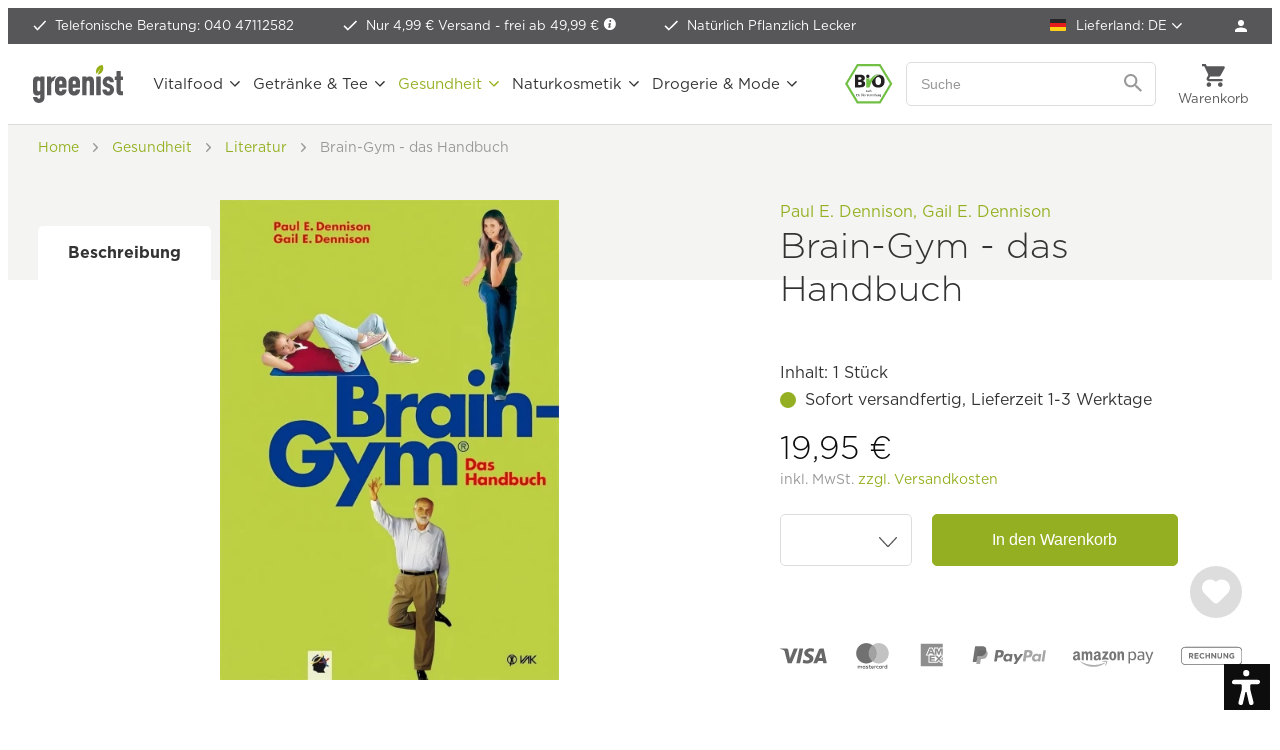

--- FILE ---
content_type: text/html; charset=UTF-8
request_url: https://www.greenist.de/widgets/Captcha/getCaptchaByName/captchaName/default?_=1768360367727
body_size: 15582
content:
    <div class="review--captcha">
        
            <div class="captcha--placeholder"><img src="[data-uri]"/></div>
        

        
            <strong class="captcha--notice">Bitte gib die Zahlenfolge in das nachfolgende Textfeld ein.</strong>
        

        
            <div class="captcha--code">
                <input type="text" name="sCaptcha" class="review--field" required="required" aria-required="true"/>
            </div>
        
    </div>


--- FILE ---
content_type: text/css
request_url: https://www.greenist.de/web/cache/1767870494_bfa18e846b73d4abc439a368d74d9ea7.css
body_size: 98824
content:
                                                                                                                                                                                                                                                                                                                                                                                                                                                                                                                                                                                                                                                                                                                                                                                                                                                                                                                                                                                                                                                                                                                                                                                                                                                                                                                                                                                                                                                                                                                                                                                                                                                                                                                                                                                                                                                                                                                                                                                                                                                                                                                                                                                                                                                                                                                                                                                                                                                                                                                                                                                                                                                                                                                                                                                                                                                                                                                                                                                                                                                                                                                                                                                                                                                                                                                                                                                                                                                                                                                                                                                                                                                                                                                                                                                                                                                                                                                                                                                                                                                                                                                                                                                                                                                                                                                                                                                                                                                                                                                                                                                                                                                                                                                                                                                                                                                                                                                                                                                                                                                                                                                                                                                                                                                                                                                                                                                                                                                                                                                                                                                                                                                                                                                                                                                                                                                                                                                                                                                                                                                                                                                                                                                                                                                                                                                                                                                                                                                                                                                                                                                                                                                                                                                                                                                                                                                                                                                                                                                                                                                                                                                                                                                                                                                                                                                                                                                                                                                                                                                                                                                                                                                                                                                                                                                                                                                                                                                                                                                                                                                                                                                                                                                                                                                                                                                                                                                                                                                                                                                                s{display: table-row !important}th.visible-inline-block--s,td.visible-inline-block--s{display: table-cell !important}.hidden--xs,.hidden--m,.hidden--l,.hidden--xl{display: inherit !important}.hidden--s{display: none !important}}@media screen and (min-width: 48em){.visible--xs,.visible-inline--xs,.visible-inline-block--xs,.visible--s,.visible-inline--s,.visible-inline-block--s,.visible--l,.visible-inline--l,.visible-inline-block--l,.visible--xl,.visible-inline--xl,.visible-inline-block--xl{display: none !important}.visible--m{display: block !important}table.visible--m{display: table !important}tr.visible--m{display: table-row !important}th.visible--m,td.visible--m{display: table-cell !important}.visible-inline--m{display: inline !important}table.visible-inline--m{display: table !important}tr.visible-inline--m{display: table-row !important}th.visible-inline--m,td.visible-inline--m{display: table-cell !important}.visible-inline-block--m{display: inline-block !important}table.visible-inline-block--m{display: table !important}tr.visible-inline-block--m{display: table-row !important}th.visible-inline-block--m,td.visible-inline-block--m{display: table-cell !important}.hidden--xs,.hidden--s,.hidden--l,.hidden--xl{display: inherit !important}.hidden--m{display: none !important}}@media screen and (min-width: 64em){.visible--xs,.visible-inline--xs,.visible-inline-block--xs,.visible--s,.visible-inline--s,.visible-inline-block--s,.visible--m,.visible-inline--m,.visible-inline-block--m,.visible--xl,.visible-inline--xl,.visible-inline-block--xl{display: none !important}.visible--l{display: block !important}table.visible--l{display: table !important}tr.visible--l{display: table-row !important}th.visible--l,td.visible--l{display: table-cell !important}.visible-inline--l{display: inline !important}table.visible-inline--l{display: table !important}tr.visible-inline--l{display: table-row !important}th.visible-inline--l,td.visible-inline--l{display: table-cell !important}.visible-inline-block--l{display: inline-block !important}table.visible-inline-block--l{display: table !important}tr.visible-inline-block--l{display: table-row !important}th.visible-inline-block--l,td.visible-inline-block--l{display: table-cell !important}.hidden--xs,.hidden--s,.hidden--m,.hidden--xl{display: inherit !important}.hidden--l{display: none !important}}@media screen and (min-width: 78.75em){.visible--xs,.visible-inline--xs,.visible-inline-block--xs,.visible--s,.visible-inline--s,.visible-inline-block--s,.visible--m,.visible-inline--m,.visible-inline-block--m,.visible--l,.visible-inline--l,.visible-inline-block--l{display: none !important}.visible--xl{display: block !important}table.visible--xl{display: table !important}tr.visible--xl{display: table-row !important}th.visible--xl,td.visible--xl{display: table-cell !important}.visible-inline--xl{display: inline !important}table.visible-inline--xl{display: table !important}tr.visible-inline--xl{display: table-row !important}th.visible-inline--xl,td.visible-inline--xl{display: table-cell !important}.visible-inline-block--xl{display: inline-block !important}table.visible-inline-block--xl{display: table !important}tr.visible-inline-block--xl{display: table-row !important}th.visible-inline-block--xl,td.visible-inline-block--xl{display: table-cell !important}.hidden--xs,.hidden--s,.hidden--m,.hidden--l{display: inherit !important}.hidden--xl{display: none !important}}.btn{padding: .125rem .625rem .125rem .625rem;line-height: 2rem;border-radius: 3px;background-clip: padding-box;-webkit-appearance: none;-moz-appearance: none;appearance: none;font-size: 1rem;background-color: #fff;background-image: linear-gradient(to bottom, #fff 0%, #f8f8fa 100%);-webkit-font-smoothing: inherit;display: inline-block;position: relative;font-weight: 700;text-decoration: none;text-align: left;cursor: pointer;border: 1px solid #dadae5;color: #333}.btn [class^="icon--"]{font-size: .75rem}.btn .is--large{font-size: 1.125rem}.btn.is--icon-right{padding-right: 2.25rem}.btn.is--icon-right [class^="icon--"]{height: 1rem;line-height: 2rem;margin: -1rem 0rem 0rem 0rem;right: .75rem;font-weight: 400;display: block;position: absolute;top: 50%}.btn.is--icon-left{padding-left: 2.25rem}.btn.is--icon-left [class^="icon--"]{height: 1rem;line-height: 2rem;margin: -1rem 0rem 0rem 0rem;left: .75rem;font-weight: 400;display: block;position: absolute;top: 50%}.btn:disabled,.btn:disabled:hover,.btn.is--disabled,.btn.is--disabled:hover{opacity: .5;background-color: #fff;background-image: linear-gradient(to bottom, #fff 0%, #f8f8fa 100%);border: 1px solid #dadae5;color: #333;cursor: not-allowed}.btn:hover{background: #fff;color: #94b022;border-color: #94b022}.btn:focus{outline: none}.btn.is--small{line-height: 1.75rem}.btn.is--medium{line-height: 2rem;height: 2.375rem}.btn.is--large{line-height: 2.25rem;height: 2.625rem}.btn.is--full{display: block}.btn.is--center{text-align: center}.is--primary{padding: .125rem .75rem .125rem .75rem;line-height: 2.125rem;background-color: #bcde31;background-image: linear-gradient(to bottom, #bcde31 0%, #94b022 100%);border: 0 none;color: #fff}.is--primary:hover{background: #94b022;color: #fff}.is--primary.is--small{line-height: 1.875rem}.is--primary.is--large{line-height: 2.375rem}.is--secondary{padding: .125rem .75rem .125rem .75rem;line-height: 2.125rem;background-color: #333;background-image: linear-gradient(to bottom, #333 0%, #0d0d0d 100%);border: 0 none;color: #fff}.is--secondary:hover{background: #0d0d0d;color: #fff}.is--secondary.is--small{line-height: 1.875rem}.is--secondary.is--large{line-height: 2.375rem}.is--link{padding: .125rem .75rem .125rem .75rem;line-height: 2.125rem;border: 0 none;background: transparent;color: #333}.is--link:hover{color: #94b022}.is--link.is--small{line-height: 1.875rem}.is--link.is--large{line-height: 2.375rem}.container{max-width: 78.75rem;background: #fff;margin: 0 auto;width: 100%}.container:after{content: "";display: table;clear: both}#cookie-consent{width: 17.5rem;-webkit-transition: transform .45s cubic-bezier(.3, 0, .15, 1);transition: transform .45s cubic-bezier(.3, 0, .15, 1)}#cookie-consent.off-canvas{position: fixed;z-index: 8000;background: #e9e9f0}#cookie-consent.block-transition{transition: none}#cookie-consent .cookie-consent--header{cursor: pointer}#cookie-consent .cookie-consent--description{padding: .9375rem .625rem .9375rem .625rem}#cookie-consent .cookie-consent--configuration .cookie-consent--group{padding: .9375rem .625rem .9375rem .625rem;border-bottom: 1px solid #dadae5;position: relative}#cookie-consent .cookie-consent--configuration .cookie-consent--group:after{content: "";display: table;clear: both}#cookie-consent .cookie-consent--configuration .cookie-consent--group-title{cursor: pointer;float: left;width: 85%}#cookie-consent .cookie-consent--configuration .cookie-consent--group-title.is--active .cookie-consent--group-arrow{transform: rotate(90deg)}#cookie-consent .cookie-consent--configuration .cookie-consent--configuration-header-text{padding: .9375rem .625rem .9375rem .625rem;font-weight: 700;color: #0d0d0d;border-bottom: 1px solid #dadae5}#cookie-consent .cookie-consent--configuration .cookie-consent--group-description{margin-left: 2.625rem;color: #595959}#cookie-consent .cookie-consent--cookie{padding: .9375rem 0rem .9375rem 0rem;position: relative}#cookie-consent .cookie-consent--cookie:after{content: "";display: table;clear: both}#cookie-consent .cookie-consent--cookie .cookie--label{cursor: pointer}#cookie-consent .cookie-consent--group-container{padding-top: .625rem;float: none;clear: both}#cookie-consent .cookie-consent--group-arrow{right: .9375rem;font-size: .75rem;top: 1.125rem;position: absolute}#cookie-consent .cookie-consent--save{padding: .9375rem .625rem .9375rem .625rem}#cookie-consent .cookie-consent--save .cookie-consent--save-button{text-align: center;width: 100%}#cookie-consent .cookie-consent--configuration-main{background: #fff}#cookie-consent .cookie-consent--state-label{margin-left: 2.5rem}.cookie-consent--state-input{display: block;position: absolute}.cookie-consent--state-input.cookie-consent--cookie-state{top: calc(50% - 10px)}.cookie-consent--state-input.cookie-consent--required{opacity: 0.4}.cookie-consent--state-input.cookie-consent--required .cookie-consent--state-input-element{cursor: default}.cookie-consent--state-input .cookie-consent--state-input-element{height: 1.25rem;width: 1.25rem;border-radius: .1875rem;border: 1px solid #dadae5;cursor: pointer;display: block;position: relative}.cookie-consent--state-input input{display: none}.cookie-consent--state-input input:checked + .cookie-consent--state-input-element{background: #9e9ebb}.cookie-consent--state-input input:checked + .cookie-consent--state-input-element::after{width: .625rem;height: .3125rem;top: .25rem;left: .1875rem;border: 2px solid #fff;border-top: none;border-right: none;background: transparent;content: '';position: absolute;transform: rotate(-45deg)}.cookie-consent--state-input input:indeterminate + .cookie-consent--state-input-element{background: #9e9ebb}.cookie-consent--state-input input:indeterminate + .cookie-consent--state-input-element::after{width: .625rem;height: .3125rem;top: .1875rem;left: .25rem;border: 2px none #fff;border-bottom-style: solid;background: transparent;content: '';position: absolute}.product--delivery{font-size: .875rem}.product--delivery p{margin: 0}.product--delivery .delivery--status-icon{border-radius: .5625rem;background-clip: padding-box;margin: 0rem .3125rem 0rem 0rem;width: .5625rem;height: .5625rem;line-height: .625rem;display: inline-block;position: relative}.product--delivery .delivery--status-shipping-free{background: #4aa3df}.product--delivery .delivery--text-shipping-free{color: #4aa3df}.product--delivery .delivery--status-available{background: #94b022}.product--delivery .delivery--text-available{color: #94b022}.product--delivery .delivery--status-more-is-coming{background: #f1c40f}.product--delivery .delivery--text-more-is-coming{color: #f1c40f}.product--delivery .delivery--status-not-available{background: #ea5537}.product--delivery .delivery--text-not-available{color: #ea5537}.product--delivery .delivery--text{margin: 0;display: inline-block}.content-main.is--fullscreen{box-shadow: none;max-width: none;padding: 0;margin: 0}.content-main.is--fullscreen .content,.content-main.is--fullscreen .content-main--inner{padding: 0;margin: 0 auto}.content-main.is--fullscreen .content--breadcrumb,.content-main.is--fullscreen .tagcloud--content,.content-main.is--fullscreen .last-seen-products{display: none}.content-main.is--fullscreen .listing--wrapper{max-width: 72.5rem;padding: 1.25rem .625rem 1.25rem .625rem;margin: 0 auto}@media screen and (min-width: 48em){.content-main.is--fullscreen .listing--wrapper{padding: 1.25rem 1.875rem 1.25rem 1.875rem}}@media screen and (min-width: 78.75em){.content-main.is--fullscreen .listing--wrapper{padding: 1.25rem 0rem 1.25rem 0rem}}.emotion--overlay{width: 3.125rem;height: 3.125rem;top: 3.125rem;border-radius: 3px;background-clip: padding-box;margin: 0 auto;position: relative;left: 0;z-index: 1000}.emotion--overlay .emotion--loading-indicator{padding: 0;position: absolute;top: 0;bottom: 0;left: 0;right: 0;margin: auto}.emotion--overlay ~ .content-main{min-height: 125rem;visibility: hidden}.emotion--loading-indicator{width: 1.3125rem;height: 1.3125rem;padding: 3.125rem 0rem 3.125rem 0rem;margin: 0 auto;display: block;position: relative;box-sizing: content-box}.emotion--loading-indicator:before{border-radius: 100%;background-clip: padding-box;-webkit-animation: keyframe--spin 1s linear infinite;animation: keyframe--spin 1s linear infinite;width: 100%;height: 100%;box-sizing: border-box;display: block;content: "";border-width: 2px;border-style: solid;border-color: #333 #ccc #ccc #ccc}.content--emotions{display: block}body.emotion--preview{background: #ffffff}body.emotion--preview .content-main{box-shadow: none;margin: 0}.emotion--show-listing{margin: 1.25rem 0rem 1.25rem 0rem}.emotion--wrapper{display: block;margin: 0 auto;max-width: 1160px;overflow: hidden}.emotion--wrapper.is--fullscreen{max-width: none}.emotion--container{display: block;position: relative;top: 0;left: 0;background: #fff}.emotion--container:after{content: "";display: table;clear: both}.emotion--container.emotion--mode-resize{-webkit-transform-origin: 0 0 0;transform-origin: 0 0 0}.emotion--container.emotion--mode-rows .emotion--sizer,.emotion--container.emotion--mode-rows .emotion--sizer-xs,.emotion--container.emotion--mode-rows .emotion--sizer-s,.emotion--container.emotion--mode-rows .emotion--sizer-m,.emotion--container.emotion--mode-rows .emotion--sizer-l,.emotion--container.emotion--mode-rows .emotion--sizer-xl{display: none}.emotion--container.emotion--mode-rows .emotion--row:after{content: "";display: table;clear: both}.emotion--container.emotion--column-1 .col-1{width: 100%}.emotion--container.emotion--column-1 .start-col-1{left: 0%}.emotion--container.emotion--column-1 .col-xs-1{width: 100%}.emotion--container.emotion--column-1 .start-col-xs-1{left: 0%}@media screen and (min-width: 30em){.emotion--container.emotion--column-1 .col-s-1{width: 100%}.emotion--container.emotion--column-1 .start-col-s-1{left: 0%}}@media screen and (min-width: 48em){.emotion--container.emotion--column-1 .col-m-1{width: 100%}.emotion--container.emotion--column-1 .start-col-m-1{left: 0%}}@media screen and (min-width: 64em){.emotion--container.emotion--column-1 .col-l-1{width: 100%}.emotion--container.emotion--column-1 .start-col-l-1{left: 0%}}@media screen and (min-width: 78.75em){.emotion--container.emotion--column-1 .col-xl-1{width: 100%}.emotion--container.emotion--column-1 .start-col-xl-1{left: 0%}}.emotion--container.emotion--column-2 .col-1{width: 50%}.emotion--container.emotion--column-2 .start-col-1{left: 0%}.emotion--container.emotion--column-2 .col-2{width: 100%}.emotion--container.emotion--column-2 .start-col-2{left: 50%}.emotion--container.emotion--column-2 .col-xs-1{width: 50%}.emotion--container.emotion--column-2 .start-col-xs-1{left: 0%}.emotion--container.emotion--column-2 .col-xs-2{width: 100%}.emotion--container.emotion--column-2 .start-col-xs-2{left: 50%}@media screen and (min-width: 30em){.emotion--container.emotion--column-2 .col-s-1{width: 50%}.emotion--container.emotion--column-2 .start-col-s-1{left: 0%}.emotion--container.emotion--column-2 .col-s-2{width: 100%}.emotion--container.emotion--column-2 .start-col-s-2{left: 50%}}@media screen and (min-width: 48em){.emotion--container.emotion--column-2 .col-m-1{width: 50%}.emotion--container.emotion--column-2 .start-col-m-1{left: 0%}.emotion--container.emotion--column-2 .col-m-2{width: 100%}.emotion--container.emotion--column-2 .start-col-m-2{left: 50%}}@media screen and (min-width: 64em){.emotion--container.emotion--column-2 .col-l-1{width: 50%}.emotion--container.emotion--column-2 .start-col-l-1{left: 0%}.emotion--container.emotion--column-2 .col-l-2{width: 100%}.emotion--container.emotion--column-2 .start-col-l-2{left: 50%}}@media screen and (min-width: 78.75em){.emotion--container.emotion--column-2 .col-xl-1{width: 50%}.emotion--container.emotion--column-2 .start-col-xl-1{left: 0%}.emotion--container.emotion--column-2 .col-xl-2{width: 100%}.emotion--container.emotion--column-2 .start-col-xl-2{left: 50%}}.emotion--container.emotion--column-3 .col-1{width: 33.33333333%}.emotion--container.emotion--column-3 .start-col-1{left: 0%}.emotion--container.emotion--column-3 .col-2{width: 66.66666667%}.emotion--container.emotion--column-3 .start-col-2{left: 33.33333333%}.emotion--container.emotion--column-3 .col-3{width: 100%}.emotion--container.emotion--column-3 .start-col-3{left: 66.66666667%}.emotion--container.emotion--column-3 .col-xs-1{width: 33.33333333%}.emotion--container.emotion--column-3 .start-col-xs-1{left: 0%}.emotion--container.emotion--column-3 .col-xs-2{width: 66.66666667%}.emotion--container.emotion--column-3 .start-col-xs-2{left: 33.33333333%}.emotion--container.emotion--column-3 .col-xs-3{width: 100%}.emotion--container.emotion--column-3 .start-col-xs-3{left: 66.66666667%}@media screen and (min-width: 30em){.emotion--container.emotion--column-3 .col-s-1{width: 33.33333333%}.emotion--container.emotion--column-3 .start-col-s-1{left: 0%}.emotion--container.emotion--column-3 .col-s-2{width: 66.66666667%}.emotion--container.emotion--column-3 .start-col-s-2{left: 33.33333333%}.emotion--container.emotion--column-3 .col-s-3{width: 100%}.emotion--container.emotion--column-3 .start-col-s-3{left: 66.66666667%}}@media screen and (min-width: 48em){.emotion--container.emotion--column-3 .col-m-1{width: 33.33333333%}.emotion--container.emotion--column-3 .start-col-m-1{left: 0%}.emotion--container.emotion--column-3 .col-m-2{width: 66.66666667%}.emotion--container.emotion--column-3 .start-col-m-2{left: 33.33333333%}.emotion--container.emotion--column-3 .col-m-3{width: 100%}.emotion--container.emotion--column-3 .start-col-m-3{left: 66.66666667%}}@media screen and (min-width: 64em){.emotion--container.emotion--column-3 .col-l-1{width: 33.33333333%}.emotion--container.emotion--column-3 .start-col-l-1{left: 0%}.emotion--container.emotion--column-3 .col-l-2{width: 66.66666667%}.emotion--container.emotion--column-3 .start-col-l-2{left: 33.33333333%}.emotion--container.emotion--column-3 .col-l-3{width: 100%}.emotion--container.emotion--column-3 .start-col-l-3{left: 66.66666667%}}@media screen and (min-width: 78.75em){.emotion--container.emotion--column-3 .col-xl-1{width: 33.33333333%}.emotion--container.emotion--column-3 .start-col-xl-1{left: 0%}.emotion--container.emotion--column-3 .col-xl-2{width: 66.66666667%}.emotion--container.emotion--column-3 .start-col-xl-2{left: 33.33333333%}.emotion--container.emotion--column-3 .col-xl-3{width: 100%}.emotion--container.emotion--column-3 .start-col-xl-3{left: 66.66666667%}}.emotion--container.emotion--column-4 .col-1{width: 25%}.emotion--container.emotion--column-4 .start-col-1{left: 0%}.emotion--container.emotion--column-4 .col-2{width: 50%}.emotion--container.emotion--column-4 .start-col-2{left: 25%}.emotion--container.emotion--column-4 .col-3{width: 75%}.emotion--container.emotion--column-4 .start-col-3{left: 50%}.emotion--container.emotion--column-4 .col-4{width: 100%}.emotion--container.emotion--column-4 .start-col-4{left: 75%}.emotion--container.emotion--column-4 .col-xs-1{width: 25%}.emotion--container.emotion--column-4 .start-col-xs-1{left: 0%}.emotion--container.emotion--column-4 .col-xs-2{width: 50%}.emotion--container.emotion--column-4 .start-col-xs-2{left: 25%}.emotion--container.emotion--column-4 .col-xs-3{width: 75%}.emotion--container.emotion--column-4 .start-col-xs-3{left: 50%}.emotion--container.emotion--column-4 .col-xs-4{width: 100%}.emotion--container.emotion--column-4 .start-col-xs-4{left: 75%}@media screen and (min-width: 30em){.emotion--container.emotion--column-4 .col-s-1{width: 25%}.emotion--container.emotion--column-4 .start-col-s-1{left: 0%}.emotion--container.emotion--column-4 .col-s-2{width: 50%}.emotion--container.emotion--column-4 .start-col-s-2{left: 25%}.emotion--container.emotion--column-4 .col-s-3{width: 75%}.emotion--container.emotion--column-4 .start-col-s-3{left: 50%}.emotion--container.emotion--column-4 .col-s-4{width: 100%}.emotion--container.emotion--column-4 .start-col-s-4{left: 75%}}@media screen and (min-width: 48em){.emotion--container.emotion--column-4 .col-m-1{width: 25%}.emotion--container.emotion--column-4 .start-col-m-1{left: 0%}.emotion--container.emotion--column-4 .col-m-2{width: 50%}.emotion--container.emotion--column-4 .start-col-m-2{left: 25%}.emotion--container.emotion--column-4 .col-m-3{width: 75%}.emotion--container.emotion--column-4 .start-col-m-3{left: 50%}.emotion--container.emotion--column-4 .col-m-4{width: 100%}.emotion--container.emotion--column-4 .start-col-m-4{left: 75%}}@media screen and (min-width: 64em){.emotion--container.emotion--column-4 .col-l-1{width: 25%}.emotion--container.emotion--column-4 .start-col-l-1{left: 0%}.emotion--container.emotion--column-4 .col-l-2{width: 50%}.emotion--container.emotion--column-4 .start-col-l-2{left: 25%}.emotion--container.emotion--column-4 .col-l-3{width: 75%}.emotion--container.emotion--column-4 .start-col-l-3{left: 50%}.emotion--container.emotion--column-4 .col-l-4{width: 100%}.emotion--container.emotion--column-4 .start-col-l-4{left: 75%}}@media screen and (min-width: 78.75em){.emotion--container.emotion--column-4 .col-xl-1{width: 25%}.emotion--container.emotion--column-4 .start-col-xl-1{left: 0%}.emotion--container.emotion--column-4 .col-xl-2{width: 50%}.emotion--container.emotion--column-4 .start-col-xl-2{left: 25%}.emotion--container.emotion--column-4 .col-xl-3{width: 75%}.emotion--container.emotion--column-4 .start-col-xl-3{left: 50%}.emotion--container.emotion--column-4 .col-xl-4{width: 100%}.emotion--container.emotion--column-4 .start-col-xl-4{left: 75%}}.emotion--container.emotion--column-5 .col-1{width: 20%}.emotion--container.emotion--column-5 .start-col-1{left: 0%}.emotion--container.emotion--column-5 .col-2{width: 40%}.emotion--container.emotion--column-5 .start-col-2{left: 20%}.emotion--container.emotion--column-5 .col-3{width: 60%}.emotion--container.emotion--column-5 .start-col-3{left: 40%}.emotion--container.emotion--column-5 .col-4{width: 80%}.emotion--container.emotion--column-5 .start-col-4{left: 60%}.emotion--container.emotion--column-5 .col-5{width: 100%}.emotion--container.emotion--column-5 .start-col-5{left: 80%}.emotion--container.emotion--column-5 .col-xs-1{width: 20%}.emotion--container.emotion--column-5 .start-col-xs-1{left: 0%}.emotion--container.emotion--column-5 .col-xs-2{width: 40%}.emotion--container.emotion--column-5 .start-col-xs-2{left: 20%}.emotion--container.emotion--column-5 .col-xs-3{width: 60%}.emotion--container.emotion--column-5 .start-col-xs-3{left: 40%}.emotion--container.emotion--column-5 .col-xs-4{width: 80%}.emotion--container.emotion--column-5 .start-col-xs-4{left: 60%}.emotion--container.emotion--column-5 .col-xs-5{width: 100%}.emotion--container.emotion--column-5 .start-col-xs-5{left: 80%}@media screen and (min-width: 30em){.emotion--container.emotion--column-5 .col-s-1{width: 20%}.emotion--container.emotion--column-5 .start-col-s-1{left: 0%}.emotion--container.emotion--column-5 .col-s-2{width: 40%}.emotion--container.emotion--column-5 .start-col-s-2{left: 20%}.emotion--container.emotion--column-5 .col-s-3{width: 60%}.emotion--container.emotion--column-5 .start-col-s-3{left: 40%}.emotion--container.emotion--column-5 .col-s-4{width: 80%}.emotion--container.emotion--column-5 .start-col-s-4{left: 60%}.emotion--container.emotion--column-5 .col-s-5{width: 100%}.emotion--container.emotion--column-5 .start-col-s-5{left: 80%}}@media screen and (min-width: 48em){.emotion--container.emotion--column-5 .col-m-1{width: 20%}.emotion--container.emotion--column-5 .start-col-m-1{left: 0%}.emotion--container.emotion--column-5 .col-m-2{width: 40%}.emotion--container.emotion--column-5 .start-col-m-2{left: 20%}.emotion--container.emotion--column-5 .col-m-3{width: 60%}.emotion--container.emotion--column-5 .start-col-m-3{left: 40%}.emotion--container.emotion--column-5 .col-m-4{width: 80%}.emotion--container.emotion--column-5 .start-col-m-4{left: 60%}.emotion--container.emotion--column-5 .col-m-5{width: 100%}.emotion--container.emotion--column-5 .start-col-m-5{left: 80%}}@media screen and (min-width: 64em){.emotion--container.emotion--column-5 .col-l-1{width: 20%}.emotion--container.emotion--column-5 .start-col-l-1{left: 0%}.emotion--container.emotion--column-5 .col-l-2{width: 40%}.emotion--container.emotion--column-5 .start-col-l-2{left: 20%}.emotion--container.emotion--column-5 .col-l-3{width: 60%}.emotion--container.emotion--column-5 .start-col-l-3{left: 40%}.emotion--container.emotion--column-5 .col-l-4{width: 80%}.emotion--container.emotion--column-5 .start-col-l-4{left: 60%}.emotion--container.emotion--column-5 .col-l-5{width: 100%}.emotion--container.emotion--column-5 .start-col-l-5{left: 80%}}@media screen and (min-width: 78.75em){.emotion--container.emotion--column-5 .col-xl-1{width: 20%}.emotion--container.emotion--column-5 .start-col-xl-1{left: 0%}.emotion--container.emotion--column-5 .col-xl-2{width: 40%}.emotion--container.emotion--column-5 .start-col-xl-2{left: 20%}.emotion--container.emotion--column-5 .col-xl-3{width: 60%}.emotion--container.emotion--column-5 .start-col-xl-3{left: 40%}.emotion--container.emotion--column-5 .col-xl-4{width: 80%}.emotion--container.emotion--column-5 .start-col-xl-4{left: 60%}.emotion--container.emotion--column-5 .col-xl-5{width: 100%}.emotion--container.emotion--column-5 .start-col-xl-5{left: 80%}}.emotion--container.emotion--column-6 .col-1{width: 16.66666667%}.emotion--container.emotion--column-6 .start-col-1{left: 0%}.emotion--container.emotion--column-6 .col-2{width: 33.33333333%}.emotion--container.emotion--column-6 .start-col-2{left: 16.66666667%}.emotion--container.emotion--column-6 .col-3{width: 50%}.emotion--container.emotion--column-6 .start-col-3{left: 33.33333333%}.emotion--container.emotion--column-6 .col-4{width: 66.66666667%}.emotion--container.emotion--column-6 .start-col-4{left: 50%}.emotion--container.emotion--column-6 .col-5{width: 83.33333333%}.emotion--container.emotion--column-6 .start-col-5{left: 66.66666667%}.emotion--container.emotion--column-6 .col-6{width: 100%}.emotion--container.emotion--column-6 .start-col-6{left: 83.33333333%}.emotion--container.emotion--column-6 .col-xs-1{width: 16.66666667%}.emotion--container.emotion--column-6 .start-col-xs-1{left: 0%}.emotion--container.emotion--column-6 .col-xs-2{width: 33.33333333%}.emotion--container.emotion--column-6 .start-col-xs-2{left: 16.66666667%}.emotion--container.emotion--column-6 .col-xs-3{width: 50%}.emotion--container.emotion--column-6 .start-col-xs-3{left: 33.33333333%}.emotion--container.emotion--column-6 .col-xs-4{width: 66.66666667%}.emotion--container.emotion--column-6 .start-col-xs-4{left: 50%}.emotion--container.emotion--column-6 .col-xs-5{width: 83.33333333%}.emotion--container.emotion--column-6 .start-col-xs-5{left: 66.66666667%}.emotion--container.emotion--column-6 .col-xs-6{width: 100%}.emotion--container.emotion--column-6 .start-col-xs-6{left: 83.33333333%}@media screen and (min-width: 30em){.emotion--container.emotion--column-6 .col-s-1{width: 16.66666667%}.emotion--container.emotion--column-6 .start-col-s-1{left: 0%}.emotion--container.emotion--column-6 .col-s-2{width: 33.33333333%}.emotion--container.emotion--column-6 .start-col-s-2{left: 16.66666667%}.emotion--container.emotion--column-6 .col-s-3{width: 50%}.emotion--container.emotion--column-6 .start-col-s-3{left: 33.33333333%}.emotion--container.emotion--column-6 .col-s-4{width: 66.66666667%}.emotion--container.emotion--column-6 .start-col-s-4{left: 50%}.emotion--container.emotion--column-6 .col-s-5{width: 83.33333333%}.emotion--container.emotion--column-6 .start-col-s-5{left: 66.66666667%}.emotion--container.emotion--column-6 .col-s-6{width: 100%}.emotion--container.emotion--column-6 .start-col-s-6{left: 83.33333333%}}@media screen and (min-width: 48em){.emotion--container.emotion--column-6 .col-m-1{width: 16.66666667%}.emotion--container.emotion--column-6 .start-col-m-1{left: 0%}.emotion--container.emotion--column-6 .col-m-2{width: 33.33333333%}.emotion--container.emotion--column-6 .start-col-m-2{left: 16.66666667%}.emotion--container.emotion--column-6 .col-m-3{width: 50%}.emotion--container.emotion--column-6 .start-col-m-3{left: 33.33333333%}.emotion--container.emotion--column-6 .col-m-4{width: 66.66666667%}.emotion--container.emotion--column-6 .start-col-m-4{left: 50%}.emotion--container.emotion--column-6 .col-m-5{width: 83.33333333%}.emotion--container.emotion--column-6 .start-col-m-5{left: 66.66666667%}.emotion--container.emotion--column-6 .col-m-6{width: 100%}.emotion--container.emotion--column-6 .start-col-m-6{left: 83.33333333%}}@media screen and (min-width: 64em){.emotion--container.emotion--column-6 .col-l-1{width: 16.66666667%}.emotion--container.emotion--column-6 .start-col-l-1{left: 0%}.emotion--container.emotion--column-6 .col-l-2{width: 33.33333333%}.emotion--container.emotion--column-6 .start-col-l-2{left: 16.66666667%}.emotion--container.emotion--column-6 .col-l-3{width: 50%}.emotion--container.emotion--column-6 .start-col-l-3{left: 33.33333333%}.emotion--container.emotion--column-6 .col-l-4{width: 66.66666667%}.emotion--container.emotion--column-6 .start-col-l-4{left: 50%}.emotion--container.emotion--column-6 .col-l-5{width: 83.33333333%}.emotion--container.emotion--column-6 .start-col-l-5{left: 66.66666667%}.emotion--container.emotion--column-6 .col-l-6{width: 100%}.emotion--container.emotion--column-6 .start-col-l-6{left: 83.33333333%}}@media screen and (min-width: 78.75em){.emotion--container.emotion--column-6 .col-xl-1{width: 16.66666667%}.emotion--container.emotion--column-6 .start-col-xl-1{left: 0%}.emotion--container.emotion--column-6 .col-xl-2{width: 33.33333333%}.emotion--container.emotion--column-6 .start-col-xl-2{left: 16.66666667%}.emotion--container.emotion--column-6 .col-xl-3{width: 50%}.emotion--container.emotion--column-6 .start-col-xl-3{left: 33.33333333%}.emotion--container.emotion--column-6 .col-xl-4{width: 66.66666667%}.emotion--container.emotion--column-6 .start-col-xl-4{left: 50%}.emotion--container.emotion--column-6 .col-xl-5{width: 83.33333333%}.emotion--container.emotion--column-6 .start-col-xl-5{left: 66.66666667%}.emotion--container.emotion--column-6 .col-xl-6{width: 100%}.emotion--container.emotion--column-6 .start-col-xl-6{left: 83.33333333%}}.emotion--container.emotion--column-7 .col-1{width: 14.28571429%}.emotion--container.emotion--column-7 .start-col-1{left: 0%}.emotion--container.emotion--column-7 .col-2{width: 28.57142857%}.emotion--container.emotion--column-7 .start-col-2{left: 14.28571429%}.emotion--container.emotion--column-7 .col-3{width: 42.85714286%}.emotion--container.emotion--column-7 .start-col-3{left: 28.57142857%}.emotion--container.emotion--column-7 .col-4{width: 57.14285714%}.emotion--container.emotion--column-7 .start-col-4{left: 42.85714286%}.emotion--container.emotion--column-7 .col-5{width: 71.42857143000001%}.emotion--container.emotion--column-7 .start-col-5{left: 57.14285714%}.emotion--container.emotion--column-7 .col-6{width: 85.71428571%}.emotion--container.emotion--column-7 .start-col-6{left: 71.42857143000001%}.emotion--container.emotion--column-7 .col-7{width: 100%}.emotion--container.emotion--column-7 .start-col-7{left: 85.71428571%}.emotion--container.emotion--column-7 .col-xs-1{width: 14.28571429%}.emotion--container.emotion--column-7 .start-col-xs-1{left: 0%}.emotion--container.emotion--column-7 .col-xs-2{width: 28.57142857%}.emotion--container.emotion--column-7 .start-col-xs-2{left: 14.28571429%}.emotion--container.emotion--column-7 .col-xs-3{width: 42.85714286%}.emotion--container.emotion--column-7 .start-col-xs-3{left: 28.57142857%}.emotion--container.emotion--column-7 .col-xs-4{width: 57.14285714%}.emotion--container.emotion--column-7 .start-col-xs-4{left: 42.85714286%}.emotion--container.emotion--column-7 .col-xs-5{width: 71.42857143000001%}.emotion--container.emotion--column-7 .start-col-xs-5{left: 57.14285714%}.emotion--container.emotion--column-7 .col-xs-6{width: 85.71428571%}.emotion--container.emotion--column-7 .start-col-xs-6{left: 71.42857143000001%}.emotion--container.emotion--column-7 .col-xs-7{width: 100%}.emotion--container.emotion--column-7 .start-col-xs-7{left: 85.71428571%}@media screen and (min-width: 30em){.emotion--container.emotion--column-7 .col-s-1{width: 14.28571429%}.emotion--container.emotion--column-7 .start-col-s-1{left: 0%}.emotion--container.emotion--column-7 .col-s-2{width: 28.57142857%}.emotion--container.emotion--column-7 .start-col-s-2{left: 14.28571429%}.emotion--container.emotion--column-7 .col-s-3{width: 42.85714286%}.emotion--container.emotion--column-7 .start-col-s-3{left: 28.57142857%}.emotion--container.emotion--column-7 .col-s-4{width: 57.14285714%}.emotion--container.emotion--column-7 .start-col-s-4{left: 42.85714286%}.emotion--container.emotion--column-7 .col-s-5{width: 71.42857143000001%}.emotion--container.emotion--column-7 .start-col-s-5{left: 57.14285714%}.emotion--container.emotion--column-7 .col-s-6{width: 85.71428571%}.emotion--container.emotion--column-7 .start-col-s-6{left: 71.42857143000001%}.emotion--container.emotion--column-7 .col-s-7{width: 100%}.emotion--container.emotion--column-7 .start-col-s-7{left: 85.71428571%}}@media screen and (min-width: 48em){.emotion--container.emotion--column-7 .col-m-1{width: 14.28571429%}.emotion--container.emotion--column-7 .start-col-m-1{left: 0%}.emotion--container.emotion--column-7 .col-m-2{width: 28.57142857%}.emotion--container.emotion--column-7 .start-col-m-2{left: 14.28571429%}.emotion--container.emotion--column-7 .col-m-3{width: 42.85714286%}.emotion--container.emotion--column-7 .start-col-m-3{left: 28.57142857%}.emotion--container.emotion--column-7 .col-m-4{width: 57.14285714%}.emotion--container.emotion--column-7 .start-col-m-4{left: 42.85714286%}.emotion--container.emotion--column-7 .col-m-5{width: 71.42857143000001%}.emotion--container.emotion--column-7 .start-col-m-5{left: 57.14285714%}.emotion--container.emotion--column-7 .col-m-6{width: 85.71428571%}.emotion--container.emotion--column-7 .start-col-m-6{left: 71.42857143000001%}.emotion--container.emotion--column-7 .col-m-7{width: 100%}.emotion--container.emotion--column-7 .start-col-m-7{left: 85.71428571%}}@media screen and (min-width: 64em){.emotion--container.emotion--column-7 .col-l-1{width: 14.28571429%}.emotion--container.emotion--column-7 .start-col-l-1{left: 0%}.emotion--container.emotion--column-7 .col-l-2{width: 28.57142857%}.emotion--container.emotion--column-7 .start-col-l-2{left: 14.28571429%}.emotion--container.emotion--column-7 .col-l-3{width: 42.85714286%}.emotion--container.emotion--column-7 .start-col-l-3{left: 28.57142857%}.emotion--container.emotion--column-7 .col-l-4{width: 57.14285714%}.emotion--container.emotion--column-7 .start-col-l-4{left: 42.85714286%}.emotion--container.emotion--column-7 .col-l-5{width: 71.42857143000001%}.emotion--container.emotion--column-7 .start-col-l-5{left: 57.14285714%}.emotion--container.emotion--column-7 .col-l-6{width: 85.71428571%}.emotion--container.emotion--column-7 .start-col-l-6{left: 71.42857143000001%}.emotion--container.emotion--column-7 .col-l-7{width: 100%}.emotion--container.emotion--column-7 .start-col-l-7{left: 85.71428571%}}@media screen and (min-width: 78.75em){.emotion--container.emotion--column-7 .col-xl-1{width: 14.28571429%}.emotion--container.emotion--column-7 .start-col-xl-1{left: 0%}.emotion--container.emotion--column-7 .col-xl-2{width: 28.57142857%}.emotion--container.emotion--column-7 .start-col-xl-2{left: 14.28571429%}.emotion--container.emotion--column-7 .col-xl-3{width: 42.85714286%}.emotion--container.emotion--column-7 .start-col-xl-3{left: 28.57142857%}.emotion--container.emotion--column-7 .col-xl-4{width: 57.14285714%}.emotion--container.emotion--column-7 .start-col-xl-4{left: 42.85714286%}.emotion--container.emotion--column-7 .col-xl-5{width: 71.42857143000001%}.emotion--container.emotion--column-7 .start-col-xl-5{left: 57.14285714%}.emotion--container.emotion--column-7 .col-xl-6{width: 85.71428571%}.emotion--container.emotion--column-7 .start-col-xl-6{left: 71.42857143000001%}.emotion--container.emotion--column-7 .col-xl-7{width: 100%}.emotion--container.emotion--column-7 .start-col-xl-7{left: 85.71428571%}}.emotion--container.emotion--column-8 .col-1{width: 12.5%}.emotion--container.emotion--column-8 .start-col-1{left: 0%}.emotion--container.emotion--column-8 .col-2{width: 25%}.emotion--container.emotion--column-8 .start-col-2{left: 12.5%}.emotion--container.emotion--column-8 .col-3{width: 37.5%}.emotion--container.emotion--column-8 .start-col-3{left: 25%}.emotion--container.emotion--column-8 .col-4{width: 50%}.emotion--container.emotion--column-8 .start-col-4{left: 37.5%}.emotion--container.emotion--column-8 .col-5{width: 62.5%}.emotion--container.emotion--column-8 .start-col-5{left: 50%}.emotion--container.emotion--column-8 .col-6{width: 75%}.emotion--container.emotion--column-8 .start-col-6{left: 62.5%}.emotion--container.emotion--column-8 .col-7{width: 87.5%}.emotion--container.emotion--column-8 .start-col-7{left: 75%}.emotion--container.emotion--column-8 .col-8{width: 100%}.emotion--container.emotion--column-8 .start-col-8{left: 87.5%}.emotion--container.emotion--column-8 .col-xs-1{width: 12.5%}.emotion--container.emotion--column-8 .start-col-xs-1{left: 0%}.emotion--container.emotion--column-8 .col-xs-2{width: 25%}.emotion--container.emotion--column-8 .start-col-xs-2{left: 12.5%}.emotion--container.emotion--column-8 .col-xs-3{width: 37.5%}.emotion--container.emotion--column-8 .start-col-xs-3{left: 25%}.emotion--container.emotion--column-8 .col-xs-4{width: 50%}.emotion--container.emotion--column-8 .start-col-xs-4{left: 37.5%}.emotion--container.emotion--column-8 .col-xs-5{width: 62.5%}.emotion--container.emotion--column-8 .start-col-xs-5{left: 50%}.emotion--container.emotion--column-8 .col-xs-6{width: 75%}.emotion--container.emotion--column-8 .start-col-xs-6{left: 62.5%}.emotion--container.emotion--column-8 .col-xs-7{width: 87.5%}.emotion--container.emotion--column-8 .start-col-xs-7{left: 75%}.emotion--container.emotion--column-8 .col-xs-8{width: 100%}.emotion--container.emotion--column-8 .start-col-xs-8{left: 87.5%}@media screen and (min-width: 30em){.emotion--container.emotion--column-8 .col-s-1{width: 12.5%}.emotion--container.emotion--column-8 .start-col-s-1{left: 0%}.emotion--container.emotion--column-8 .col-s-2{width: 25%}.emotion--container.emotion--column-8 .start-col-s-2{left: 12.5%}.emotion--container.emotion--column-8 .col-s-3{width: 37.5%}.emotion--container.emotion--column-8 .start-col-s-3{left: 25%}.emotion--container.emotion--column-8 .col-s-4{width: 50%}.emotion--container.emotion--column-8 .start-col-s-4{left: 37.5%}.emotion--container.emotion--column-8 .col-s-5{width: 62.5%}.emotion--container.emotion--column-8 .start-col-s-5{left: 50%}.emotion--container.emotion--column-8 .col-s-6{width: 75%}.emotion--container.emotion--column-8 .start-col-s-6{left: 62.5%}.emotion--container.emotion--column-8 .col-s-7{width: 87.5%}.emotion--container.emotion--column-8 .start-col-s-7{left: 75%}.emotion--container.emotion--column-8 .col-s-8{width: 100%}.emotion--container.emotion--column-8 .start-col-s-8{left: 87.5%}}@media screen and (min-width: 48em){.emotion--container.emotion--column-8 .col-m-1{width: 12.5%}.emotion--container.emotion--column-8 .start-col-m-1{left: 0%}.emotion--container.emotion--column-8 .col-m-2{width: 25%}.emotion--container.emotion--column-8 .start-col-m-2{left: 12.5%}.emotion--container.emotion--column-8 .col-m-3{width: 37.5%}.emotion--container.emotion--column-8 .start-col-m-3{left: 25%}.emotion--container.emotion--column-8 .col-m-4{width: 50%}.emotion--container.emotion--column-8 .start-col-m-4{left: 37.5%}.emotion--container.emotion--column-8 .col-m-5{width: 62.5%}.emotion--container.emotion--column-8 .start-col-m-5{left: 50%}.emotion--container.emotion--column-8 .col-m-6{width: 75%}.emotion--container.emotion--column-8 .start-col-m-6{left: 62.5%}.emotion--container.emotion--column-8 .col-m-7{width: 87.5%}.emotion--container.emotion--column-8 .start-col-m-7{left: 75%}.emotion--container.emotion--column-8 .col-m-8{width: 100%}.emotion--container.emotion--column-8 .start-col-m-8{left: 87.5%}}@media screen and (min-width: 64em){.emotion--container.emotion--column-8 .col-l-1{width: 12.5%}.emotion--container.emotion--column-8 .start-col-l-1{left: 0%}.emotion--container.emotion--column-8 .col-l-2{width: 25%}.emotion--container.emotion--column-8 .start-col-l-2{left: 12.5%}.emotion--container.emotion--column-8 .col-l-3{width: 37.5%}.emotion--container.emotion--column-8 .start-col-l-3{left: 25%}.emotion--container.emotion--column-8 .col-l-4{width: 50%}.emotion--container.emotion--column-8 .start-col-l-4{left: 37.5%}.emotion--container.emotion--column-8 .col-l-5{width: 62.5%}.emotion--container.emotion--column-8 .start-col-l-5{left: 50%}.emotion--container.emotion--column-8 .col-l-6{width: 75%}.emotion--container.emotion--column-8 .start-col-l-6{left: 62.5%}.emotion--container.emotion--column-8 .col-l-7{width: 87.5%}.emotion--container.emotion--column-8 .start-col-l-7{left: 75%}.emotion--container.emotion--column-8 .col-l-8{width: 100%}.emotion--container.emotion--column-8 .start-col-l-8{left: 87.5%}}@media screen and (min-width: 78.75em){.emotion--container.emotion--column-8 .col-xl-1{width: 12.5%}.emotion--container.emotion--column-8 .start-col-xl-1{left: 0%}.emotion--container.emotion--column-8 .col-xl-2{width: 25%}.emotion--container.emotion--column-8 .start-col-xl-2{left: 12.5%}.emotion--container.emotion--column-8 .col-xl-3{width: 37.5%}.emotion--container.emotion--column-8 .start-col-xl-3{left: 25%}.emotion--container.emotion--column-8 .col-xl-4{width: 50%}.emotion--container.emotion--column-8 .start-col-xl-4{left: 37.5%}.emotion--container.emotion--column-8 .col-xl-5{width: 62.5%}.emotion--container.emotion--column-8 .start-col-xl-5{left: 50%}.emotion--container.emotion--column-8 .col-xl-6{width: 75%}.emotion--container.emotion--column-8 .start-col-xl-6{left: 62.5%}.emotion--container.emotion--column-8 .col-xl-7{width: 87.5%}.emotion--container.emotion--column-8 .start-col-xl-7{left: 75%}.emotion--container.emotion--column-8 .col-xl-8{width: 100%}.emotion--container.emotion--column-8 .start-col-xl-8{left: 87.5%}}.emotion--container.emotion--column-9 .col-1{width: 11.11111111%}.emotion--container.emotion--column-9 .start-col-1{left: 0%}.emotion--container.emotion--column-9 .col-2{width: 22.22222222%}.emotion--container.emotion--column-9 .start-col-2{left: 11.11111111%}.emotion--container.emotion--column-9 .col-3{width: 33.33333333%}.emotion--container.emotion--column-9 .start-col-3{left: 22.22222222%}.emotion--container.emotion--column-9 .col-4{width: 44.44444444%}.emotion--container.emotion--column-9 .start-col-4{left: 33.33333333%}.emotion--container.emotion--column-9 .col-5{width: 55.55555556%}.emotion--container.emotion--column-9 .start-col-5{left: 44.44444444%}.emotion--container.emotion--column-9 .col-6{width: 66.66666667%}.emotion--container.emotion--column-9 .start-col-6{left: 55.55555556%}.emotion--container.emotion--column-9 .col-7{width: 77.77777777999999%}.emotion--container.emotion--column-9 .start-col-7{left: 66.66666667%}.emotion--container.emotion--column-9 .col-8{width: 88.88888889%}.emotion--container.emotion--column-9 .start-col-8{left: 77.77777777999999%}.emotion--container.emotion--column-9 .col-9{width: 100%}.emotion--container.emotion--column-9 .start-col-9{left: 88.88888889%}.emotion--container.emotion--column-9 .col-xs-1{width: 11.11111111%}.emotion--container.emotion--column-9 .start-col-xs-1{left: 0%}.emotion--container.emotion--column-9 .col-xs-2{width: 22.22222222%}.emotion--container.emotion--column-9 .start-col-xs-2{left: 11.11111111%}.emotion--container.emotion--column-9 .col-xs-3{width: 33.33333333%}.emotion--container.emotion--column-9 .start-col-xs-3{left: 22.22222222%}.emotion--container.emotion--column-9 .col-xs-4{width: 44.44444444%}.emotion--container.emotion--column-9 .start-col-xs-4{left: 33.33333333%}.emotion--container.emotion--column-9 .col-xs-5{width: 55.55555556%}.emotion--container.emotion--column-9 .start-col-xs-5{left: 44.44444444%}.emotion--container.emotion--column-9 .col-xs-6{width: 66.66666667%}.emotion--container.emotion--column-9 .start-col-xs-6{left: 55.55555556%}.emotion--container.emotion--column-9 .col-xs-7{width: 77.77777777999999%}.emotion--container.emotion--column-9 .start-col-xs-7{left: 66.66666667%}.emotion--container.emotion--column-9 .col-xs-8{width: 88.88888889%}.emotion--container.emotion--column-9 .start-col-xs-8{left: 77.77777777999999%}.emotion--container.emotion--column-9 .col-xs-9{width: 100%}.emotion--container.emotion--column-9 .start-col-xs-9{left: 88.88888889%}@media screen and (min-width: 30em){.emotion--container.emotion--column-9 .col-s-1{width: 11.11111111%}.emotion--container.emotion--column-9 .start-col-s-1{left: 0%}.emotion--container.emotion--column-9 .col-s-2{width: 22.22222222%}.emotion--container.emotion--column-9 .start-col-s-2{left: 11.11111111%}.emotion--container.emotion--column-9 .col-s-3{width: 33.33333333%}.emotion--container.emotion--column-9 .start-col-s-3{left: 22.22222222%}.emotion--container.emotion--column-9 .col-s-4{width: 44.44444444%}.emotion--container.emotion--column-9 .start-col-s-4{left: 33.33333333%}.emotion--container.emotion--column-9 .col-s-5{width: 55.55555556%}.emotion--container.emotion--column-9 .start-col-s-5{left: 44.44444444%}.emotion--container.emotion--column-9 .col-s-6{width: 66.66666667%}.emotion--container.emotion--column-9 .start-col-s-6{left: 55.55555556%}.emotion--container.emotion--column-9 .col-s-7{width: 77.77777777999999%}.emotion--container.emotion--column-9 .start-col-s-7{left: 66.66666667%}.emotion--container.emotion--column-9 .col-s-8{width: 88.88888889%}.emotion--container.emotion--column-9 .start-col-s-8{left: 77.77777777999999%}.emotion--container.emotion--column-9 .col-s-9{width: 100%}.emotion--container.emotion--column-9 .start-col-s-9{left: 88.88888889%}}@media screen and (min-width: 48em){.emotion--container.emotion--column-9 .col-m-1{width: 11.11111111%}.emotion--container.emotion--column-9 .start-col-m-1{left: 0%}.emotion--container.emotion--column-9 .col-m-2{width: 22.22222222%}.emotion--container.emotion--column-9 .start-col-m-2{left: 11.11111111%}.emotion--container.emotion--column-9 .col-m-3{width: 33.33333333%}.emotion--container.emotion--column-9 .start-col-m-3{left: 22.22222222%}.emotion--container.emotion--column-9 .col-m-4{width: 44.44444444%}.emotion--container.emotion--column-9 .start-col-m-4{left: 33.33333333%}.emotion--container.emotion--column-9 .col-m-5{width: 55.55555556%}.emotion--container.emotion--column-9 .start-col-m-5{left: 44.44444444%}.emotion--container.emotion--column-9 .col-m-6{width: 66.66666667%}.emotion--container.emotion--column-9 .start-col-m-6{left: 55.55555556%}.emotion--container.emotion--column-9 .col-m-7{width: 77.77777777999999%}.emotion--container.emotion--column-9 .start-col-m-7{left: 66.66666667%}.emotion--container.emotion--column-9 .col-m-8{width: 88.88888889%}.emotion--container.emotion--column-9 .start-col-m-8{left: 77.77777777999999%}.emotion--container.emotion--column-9 .col-m-9{width: 100%}.emotion--container.emotion--column-9 .start-col-m-9{left: 88.88888889%}}@media screen and (min-width: 64em){.emotion--container.emotion--column-9 .col-l-1{width: 11.11111111%}.emotion--container.emotion--column-9 .start-col-l-1{left: 0%}.emotion--container.emotion--column-9 .col-l-2{width: 22.22222222%}.emotion--container.emotion--column-9 .start-col-l-2{left: 11.11111111%}.emotion--container.emotion--column-9 .col-l-3{width: 33.33333333%}.emotion--container.emotion--column-9 .start-col-l-3{left: 22.22222222%}.emotion--container.emotion--column-9 .col-l-4{width: 44.44444444%}.emotion--container.emotion--column-9 .start-col-l-4{left: 33.33333333%}.emotion--container.emotion--column-9 .col-l-5{width: 55.55555556%}.emotion--container.emotion--column-9 .start-col-l-5{left: 44.44444444%}.emotion--container.emotion--column-9 .col-l-6{width: 66.66666667%}.emotion--container.emotion--column-9 .start-col-l-6{left: 55.55555556%}.emotion--container.emotion--column-9 .col-l-7{width: 77.77777777999999%}.emotion--container.emotion--column-9 .start-col-l-7{left: 66.66666667%}.emotion--container.emotion--column-9 .col-l-8{width: 88.88888889%}.emotion--container.emotion--column-9 .start-col-l-8{left: 77.77777777999999%}.emotion--container.emotion--column-9 .col-l-9{width: 100%}.emotion--container.emotion--column-9 .start-col-l-9{left: 88.88888889%}}@media screen and (min-width: 78.75em){.emotion--container.emotion--column-9 .col-xl-1{width: 11.11111111%}.emotion--container.emotion--column-9 .start-col-xl-1{left: 0%}.emotion--container.emotion--column-9 .col-xl-2{width: 22.22222222%}.emotion--container.emotion--column-9 .start-col-xl-2{left: 11.11111111%}.emotion--container.emotion--column-9 .col-xl-3{width: 33.33333333%}.emotion--container.emotion--column-9 .start-col-xl-3{left: 22.22222222%}.emotion--container.emotion--column-9 .col-xl-4{width: 44.44444444%}.emotion--container.emotion--column-9 .start-col-xl-4{left: 33.33333333%}.emotion--container.emotion--column-9 .col-xl-5{width: 55.55555556%}.emotion--container.emotion--column-9 .start-col-xl-5{left: 44.44444444%}.emotion--container.emotion--column-9 .col-xl-6{width: 66.66666667%}.emotion--container.emotion--column-9 .start-col-xl-6{left: 55.55555556%}.emotion--container.emotion--column-9 .col-xl-7{width: 77.77777777999999%}.emotion--container.emotion--column-9 .start-col-xl-7{left: 66.66666667%}.emotion--container.emotion--column-9 .col-xl-8{width: 88.88888889%}.emotion--container.emotion--column-9 .start-col-xl-8{left: 77.77777777999999%}.emotion--container.emotion--column-9 .col-xl-9{width: 100%}.emotion--container.emotion--column-9 .start-col-xl-9{left: 88.88888889%}}.emotion--container.emotion--column-10 .col-1{width: 10%}.emotion--container.emotion--column-10 .start-col-1{left: 0%}.emotion--container.emotion--column-10 .col-2{width: 20%}.emotion--container.emotion--column-10 .start-col-2{left: 10%}.emotion--container.emotion--column-10 .col-3{width: 30%}.emotion--container.emotion--column-10 .start-col-3{left: 20%}.emotion--container.emotion--column-10 .col-4{width: 40%}.emotion--container.emotion--column-10 .start-col-4{left: 30%}.emotion--container.emotion--column-10 .col-5{width: 50%}.emotion--container.emotion--column-10 .start-col-5{left: 40%}.emotion--container.emotion--column-10 .col-6{width: 60%}.emotion--container.emotion--column-10 .start-col-6{left: 50%}.emotion--container.emotion--column-10 .col-7{width: 70%}.emotion--container.emotion--column-10 .start-col-7{left: 60%}.emotion--container.emotion--column-10 .col-8{width: 80%}.emotion--container.emotion--column-10 .start-col-8{left: 70%}.emotion--container.emotion--column-10 .col-9{width: 90%}.emotion--container.emotion--column-10 .start-col-9{left: 80%}.emotion--container.emotion--column-10 .col-10{width: 100%}.emotion--container.emotion--column-10 .start-col-10{left: 90%}.emotion--container.emotion--column-10 .col-xs-1{width: 10%}.emotion--container.emotion--column-10 .start-col-xs-1{left: 0%}.emotion--container.emotion--column-10 .col-xs-2{width: 20%}.emotion--container.emotion--column-10 .start-col-xs-2{left: 10%}.emotion--container.emotion--column-10 .col-xs-3{width: 30%}.emotion--container.emotion--column-10 .start-col-xs-3{left: 20%}.emotion--container.emotion--column-10 .col-xs-4{width: 40%}.emotion--container.emotion--column-10 .start-col-xs-4{left: 30%}.emotion--container.emotion--column-10 .col-xs-5{width: 50%}.emotion--container.emotion--column-10 .start-col-xs-5{left: 40%}.emotion--container.emotion--column-10 .col-xs-6{width: 60%}.emotion--container.emotion--column-10 .start-col-xs-6{left: 50%}.emotion--container.emotion--column-10 .col-xs-7{width: 70%}.emotion--container.emotion--column-10 .start-col-xs-7{left: 60%}.emotion--container.emotion--column-10 .col-xs-8{width: 80%}.emotion--container.emotion--column-10 .start-col-xs-8{left: 70%}.emotion--container.emotion--column-10 .col-xs-9{width: 90%}.emotion--container.emotion--column-10 .start-col-xs-9{left: 80%}.emotion--container.emotion--column-10 .col-xs-10{width: 100%}.emotion--container.emotion--column-10 .start-col-xs-10{left: 90%}@media screen and (min-width: 30em){.emotion--container.emotion--column-10 .col-s-1{width: 10%}.emotion--container.emotion--column-10 .start-col-s-1{left: 0%}.emotion--container.emotion--column-10 .col-s-2{width: 20%}.emotion--container.emotion--column-10 .start-col-s-2{left: 10%}.emotion--container.emotion--column-10 .col-s-3{width: 30%}.emotion--container.emotion--column-10 .start-col-s-3{left: 20%}.emotion--container.emotion--column-10 .col-s-4{width: 40%}.emotion--container.emotion--column-10 .start-col-s-4{left: 30%}.emotion--container.emotion--column-10 .col-s-5{width: 50%}.emotion--container.emotion--column-10 .start-col-s-5{left: 40%}.emotion--container.emotion--column-10 .col-s-6{width: 60%}.emotion--container.emotion--column-10 .start-col-s-6{left: 50%}.emotion--container.emotion--column-10 .col-s-7{width: 70%}.emotion--container.emotion--column-10 .start-col-s-7{left: 60%}.emotion--container.emotion--column-10 .col-s-8{width: 80%}.emotion--container.emotion--column-10 .start-col-s-8{left: 70%}.emotion--container.emotion--column-10 .col-s-9{width: 90%}.emotion--container.emotion--column-10 .start-col-s-9{left: 80%}.emotion--container.emotion--column-10 .col-s-10{width: 100%}.emotion--container.emotion--column-10 .start-col-s-10{left: 90%}}@media screen and (min-width: 48em){.emotion--container.emotion--column-10 .col-m-1{width: 10%}.emotion--container.emotion--column-10 .start-col-m-1{left: 0%}.emotion--container.emotion--column-10 .col-m-2{width: 20%}.emotion--container.emotion--column-10 .start-col-m-2{left: 10%}.emotion--container.emotion--column-10 .col-m-3{width: 30%}.emotion--container.emotion--column-10 .start-col-m-3{left: 20%}.emotion--container.emotion--column-10 .col-m-4{width: 40%}.emotion--container.emotion--column-10 .start-col-m-4{left: 30%}.emotion--container.emotion--column-10 .col-m-5{width: 50%}.emotion--container.emotion--column-10 .start-col-m-5{left: 40%}.emotion--container.emotion--column-10 .col-m-6{width: 60%}.emotion--container.emotion--column-10 .start-col-m-6{left: 50%}.emotion--container.emotion--column-10 .col-m-7{width: 70%}.emotion--container.emotion--column-10 .start-col-m-7{left: 60%}.emotion--container.emotion--column-10 .col-m-8{width: 80%}.emotion--container.emotion--column-10 .start-col-m-8{left: 70%}.emotion--container.emotion--column-10 .col-m-9{width: 90%}.emotion--container.emotion--column-10 .start-col-m-9{left: 80%}.emotion--container.emotion--column-10 .col-m-10{width: 100%}.emotion--container.emotion--column-10 .start-col-m-10{left: 90%}}@media screen and (min-width: 64em){.emotion--container.emotion--column-10 .col-l-1{width: 10%}.emotion--container.emotion--column-10 .start-col-l-1{left: 0%}.emotion--container.emotion--column-10 .col-l-2{width: 20%}.emotion--container.emotion--column-10 .start-col-l-2{left: 10%}.emotion--container.emotion--column-10 .col-l-3{width: 30%}.emotion--container.emotion--column-10 .start-col-l-3{left: 20%}.emotion--container.emotion--column-10 .col-l-4{width: 40%}.emotion--container.emotion--column-10 .start-col-l-4{left: 30%}.emotion--container.emotion--column-10 .col-l-5{width: 50%}.emotion--container.emotion--column-10 .start-col-l-5{left: 40%}.emotion--container.emotion--column-10 .col-l-6{width: 60%}.emotion--container.emotion--column-10 .start-col-l-6{left: 50%}.emotion--container.emotion--column-10 .col-l-7{width: 70%}.emotion--container.emotion--column-10 .start-col-l-7{left: 60%}.emotion--container.emotion--column-10 .col-l-8{width: 80%}.emotion--container.emotion--column-10 .start-col-l-8{left: 70%}.emotion--container.emotion--column-10 .col-l-9{width: 90%}.emotion--container.emotion--column-10 .start-col-l-9{left: 80%}.emotion--container.emotion--column-10 .col-l-10{width: 100%}.emotion--container.emotion--column-10 .start-col-l-10{left: 90%}}@media screen and (min-width: 78.75em){.emotion--container.emotion--column-10 .col-xl-1{width: 10%}.emotion--container.emotion--column-10 .start-col-xl-1{left: 0%}.emotion--container.emotion--column-10 .col-xl-2{width: 20%}.emotion--container.emotion--column-10 .start-col-xl-2{left: 10%}.emotion--container.emotion--column-10 .col-xl-3{width: 30%}.emotion--container.emotion--column-10 .start-col-xl-3{left: 20%}.emotion--container.emotion--column-10 .col-xl-4{width: 40%}.emotion--container.emotion--column-10 .start-col-xl-4{left: 30%}.emotion--container.emotion--column-10 .col-xl-5{width: 50%}.emotion--container.emotion--column-10 .start-col-xl-5{left: 40%}.emotion--container.emotion--column-10 .col-xl-6{width: 60%}.emotion--container.emotion--column-10 .start-col-xl-6{left: 50%}.emotion--container.emotion--column-10 .col-xl-7{width: 70%}.emotion--container.emotion--column-10 .start-col-xl-7{left: 60%}.emotion--container.emotion--column-10 .col-xl-8{width: 80%}.emotion--container.emotion--column-10 .start-col-xl-8{left: 70%}.emotion--container.emotion--column-10 .col-xl-9{width: 90%}.emotion--container.emotion--column-10 .start-col-xl-9{left: 80%}.emotion--container.emotion--column-10 .col-xl-10{width: 100%}.emotion--container.emotion--column-10 .start-col-xl-10{left: 90%}}.emotion--container.emotion--column-11 .col-1{width: 9.09090909%}.emotion--container.emotion--column-11 .start-col-1{left: 0%}.emotion--container.emotion--column-11 .col-2{width: 18.18181818%}.emotion--container.emotion--column-11 .start-col-2{left: 9.09090909%}.emotion--container.emotion--column-11 .col-3{width: 27.27272727%}.emotion--container.emotion--column-11 .start-col-3{left: 18.18181818%}.emotion--container.emotion--column-11 .col-4{width: 36.36363636%}.emotion--container.emotion--column-11 .start-col-4{left: 27.27272727%}.emotion--container.emotion--column-11 .col-5{width: 45.45454545%}.emotion--container.emotion--column-11 .start-col-5{left: 36.36363636%}.emotion--container.emotion--column-11 .col-6{width: 54.54545455%}.emotion--container.emotion--column-11 .start-col-6{left: 45.45454545%}.emotion--container.emotion--column-11 .col-7{width: 63.63636364%}.emotion--container.emotion--column-11 .start-col-7{left: 54.54545455%}.emotion--container.emotion--column-11 .col-8{width: 72.72727273%}.emotion--container.emotion--column-11 .start-col-8{left: 63.63636364%}.emotion--container.emotion--column-11 .col-9{width: 81.81818182000001%}.emotion--container.emotion--column-11 .start-col-9{left: 72.72727273%}.emotion--container.emotion--column-11 .col-10{width: 90.90909091%}.emotion--container.emotion--column-11 .start-col-10{left: 81.81818182000001%}.emotion--container.emotion--column-11 .col-11{width: 100%}.emotion--container.emotion--column-11 .start-col-11{left: 90.90909091%}.emotion--container.emotion--column-11 .col-xs-1{width: 9.09090909%}.emotion--container.emotion--column-11 .start-col-xs-1{left: 0%}.emotion--container.emotion--column-11 .col-xs-2{width: 18.18181818%}.emotion--container.emotion--column-11 .start-col-xs-2{left: 9.09090909%}.emotion--container.emotion--column-11 .col-xs-3{width: 27.27272727%}.emotion--container.emotion--column-11 .start-col-xs-3{left: 18.18181818%}.emotion--container.emotion--column-11 .col-xs-4{width: 36.36363636%}.emotion--container.emotion--column-11 .start-col-xs-4{left: 27.27272727%}.emotion--container.emotion--column-11 .col-xs-5{width: 45.45454545%}.emotion--container.emotion--column-11 .start-col-xs-5{left: 36.36363636%}.emotion--container.emotion--column-11 .col-xs-6{width: 54.54545455%}.emotion--container.emotion--column-11 .start-col-xs-6{left: 45.45454545%}.emotion--container.emotion--column-11 .col-xs-7{width: 63.63636364%}.emotion--container.emotion--column-11 .start-col-xs-7{left: 54.54545455%}.emotion--container.emotion--column-11 .col-xs-8{width: 72.72727273%}.emotion--container.emotion--column-11 .start-col-xs-8{left: 63.63636364%}.emotion--container.emotion--column-11 .col-xs-9{width: 81.81818182000001%}.emotion--container.emotion--column-11 .start-col-xs-9{left: 72.72727273%}.emotion--container.emotion--column-11 .col-xs-10{width: 90.90909091%}.emotion--container.emotion--column-11 .start-col-xs-10{left: 81.81818182000001%}.emotion--container.emotion--column-11 .col-xs-11{width: 100%}.emotion--container.emotion--column-11 .start-col-xs-11{left: 90.90909091%}@media screen and (min-width: 30em){.emotion--container.emotion--column-11 .col-s-1{width: 9.09090909%}.emotion--container.emotion--column-11 .start-col-s-1{left: 0%}.emotion--container.emotion--column-11 .col-s-2{width: 18.18181818%}.emotion--container.emotion--column-11 .start-col-s-2{left: 9.09090909%}.emotion--container.emotion--column-11 .col-s-3{width: 27.27272727%}.emotion--container.emotion--column-11 .start-col-s-3{left: 18.18181818%}.emotion--container.emotion--column-11 .col-s-4{width: 36.36363636%}.emotion--container.emotion--column-11 .start-col-s-4{left: 27.27272727%}.emotion--container.emotion--column-11 .col-s-5{width: 45.45454545%}.emotion--container.emotion--column-11 .start-col-s-5{left: 36.36363636%}.emotion--container.emotion--column-11 .col-s-6{width: 54.54545455%}.emotion--container.emotion--column-11 .start-col-s-6{left: 45.45454545%}.emotion--container.emotion--column-11 .col-s-7{width: 63.63636364%}.emotion--container.emotion--column-11 .start-col-s-7{left: 54.54545455%}.emotion--container.emotion--column-11 .col-s-8{width: 72.72727273%}.emotion--container.emotion--column-11 .start-col-s-8{left: 63.63636364%}.emotion--container.emotion--column-11 .col-s-9{width: 81.81818182000001%}.emotion--container.emotion--column-11 .start-col-s-9{left: 72.72727273%}.emotion--container.emotion--column-11 .col-s-10{width: 90.90909091%}.emotion--container.emotion--column-11 .start-col-s-10{left: 81.81818182000001%}.emotion--container.emotion--column-11 .col-s-11{width: 100%}.emotion--container.emotion--column-11 .start-col-s-11{left: 90.90909091%}}@media screen and (min-width: 48em){.emotion--container.emotion--column-11 .col-m-1{width: 9.09090909%}.emotion--container.emotion--column-11 .start-col-m-1{left: 0%}.emotion--container.emotion--column-11 .col-m-2{width: 18.18181818%}.emotion--container.emotion--column-11 .start-col-m-2{left: 9.09090909%}.emotion--container.emotion--column-11 .col-m-3{width: 27.27272727%}.emotion--container.emotion--column-11 .start-col-m-3{left: 18.18181818%}.emotion--container.emotion--column-11 .col-m-4{width: 36.36363636%}.emotion--container.emotion--column-11 .start-col-m-4{left: 27.27272727%}.emotion--container.emotion--column-11 .col-m-5{width: 45.45454545%}.emotion--container.emotion--column-11 .start-col-m-5{left: 36.36363636%}.emotion--container.emotion--column-11 .col-m-6{width: 54.54545455%}.emotion--container.emotion--column-11 .start-col-m-6{left: 45.45454545%}.emotion--container.emotion--column-11 .col-m-7{width: 63.63636364%}.emotion--container.emotion--column-11 .start-col-m-7{left: 54.54545455%}.emotion--container.emotion--column-11 .col-m-8{width: 72.72727273%}.emotion--container.emotion--column-11 .start-col-m-8{left: 63.63636364%}.emotion--container.emotion--column-11 .col-m-9{width: 81.81818182000001%}.emotion--container.emotion--column-11 .start-col-m-9{left: 72.72727273%}.emotion--container.emotion--column-11 .col-m-10{width: 90.90909091%}.emotion--container.emotion--column-11 .start-col-m-10{left: 81.81818182000001%}.emotion--container.emotion--column-11 .col-m-11{width: 100%}.emotion--container.emotion--column-11 .start-col-m-11{left: 90.90909091%}}@media screen and (min-width: 64em){.emotion--container.emotion--column-11 .col-l-1{width: 9.09090909%}.emotion--container.emotion--column-11 .start-col-l-1{left: 0%}.emotion--container.emotion--column-11 .col-l-2{width: 18.18181818%}.emotion--container.emotion--column-11 .start-col-l-2{left: 9.09090909%}.emotion--container.emotion--column-11 .col-l-3{width: 27.27272727%}.emotion--container.emotion--column-11 .start-col-l-3{left: 18.18181818%}.emotion--container.emotion--column-11 .col-l-4{width: 36.36363636%}.emotion--container.emotion--column-11 .start-col-l-4{left: 27.27272727%}.emotion--container.emotion--column-11 .col-l-5{width: 45.45454545%}.emotion--container.emotion--column-11 .start-col-l-5{left: 36.36363636%}.emotion--container.emotion--column-11 .col-l-6{width: 54.54545455%}.emotion--container.emotion--column-11 .start-col-l-6{left: 45.45454545%}.emotion--container.emotion--column-11 .col-l-7{width: 63.63636364%}.emotion--container.emotion--column-11 .start-col-l-7{left: 54.54545455%}.emotion--container.emotion--column-11 .col-l-8{width: 72.72727273%}.emotion--container.emotion--column-11 .start-col-l-8{left: 63.63636364%}.emotion--container.emotion--column-11 .col-l-9{width: 81.81818182000001%}.emotion--container.emotion--column-11 .start-col-l-9{left: 72.72727273%}.emotion--container.emotion--column-11 .col-l-10{width: 90.90909091%}.emotion--container.emotion--column-11 .start-col-l-10{left: 81.81818182000001%}.emotion--container.emotion--column-11 .col-l-11{width: 100%}.emotion--container.emotion--column-11 .start-col-l-11{left: 90.90909091%}}@media screen and (min-width: 78.75em){.emotion--container.emotion--column-11 .col-xl-1{width: 9.09090909%}.emotion--container.emotion--column-11 .start-col-xl-1{left: 0%}.emotion--container.emotion--column-11 .col-xl-2{width: 18.18181818%}.emotion--container.emotion--column-11 .start-col-xl-2{left: 9.09090909%}.emotion--container.emotion--column-11 .col-xl-3{width: 27.27272727%}.emotion--container.emotion--column-11 .start-col-xl-3{left: 18.18181818%}.emotion--container.emotion--column-11 .col-xl-4{width: 36.36363636%}.emotion--container.emotion--column-11 .start-col-xl-4{left: 27.27272727%}.emotion--container.emotion--column-11 .col-xl-5{width: 45.45454545%}.emotion--container.emotion--column-11 .start-col-xl-5{left: 36.36363636%}.emotion--container.emotion--column-11 .col-xl-6{width: 54.54545455%}.emotion--container.emotion--column-11 .start-col-xl-6{left: 45.45454545%}.emotion--container.emotion--column-11 .col-xl-7{width: 63.63636364%}.emotion--container.emotion--column-11 .start-col-xl-7{left: 54.54545455%}.emotion--container.emotion--column-11 .col-xl-8{width: 72.72727273%}.emotion--container.emotion--column-11 .start-col-xl-8{left: 63.63636364%}.emotion--container.emotion--column-11 .col-xl-9{width: 81.81818182000001%}.emotion--container.emotion--column-11 .start-col-xl-9{left: 72.72727273%}.emotion--container.emotion--column-11 .col-xl-10{width: 90.90909091%}.emotion--container.emotion--column-11 .start-col-xl-10{left: 81.81818182000001%}.emotion--container.emotion--column-11 .col-xl-11{width: 100%}.emotion--container.emotion--column-11 .start-col-xl-11{left: 90.90909091%}}.emotion--container.emotion--column-12 .col-1{width: 8.33333333%}.emotion--container.emotion--column-12 .start-col-1{left: 0%}.emotion--container.emotion--column-12 .col-2{width: 16.66666667%}.emotion--container.emotion--column-12 .start-col-2{left: 8.33333333%}.emotion--container.emotion--column-12 .col-3{width: 25%}.emotion--container.emotion--column-12 .start-col-3{left: 16.66666667%}.emotion--container.emotion--column-12 .col-4{width: 33.33333333%}.emotion--container.emotion--column-12 .start-col-4{left: 25%}.emotion--container.emotion--column-12 .col-5{width: 41.66666667%}.emotion--container.emotion--column-12 .start-col-5{left: 33.33333333%}.emotion--container.emotion--column-12 .col-6{width: 50%}.emotion--container.emotion--column-12 .start-col-6{left: 41.66666667%}.emotion--container.emotion--column-12 .col-7{width: 58.33333333%}.emotion--container.emotion--column-12 .start-col-7{left: 50%}.emotion--container.emotion--column-12 .col-8{width: 66.66666667%}.emotion--container.emotion--column-12 .start-col-8{left: 58.33333333%}.emotion--container.emotion--column-12 .col-9{width: 75%}.emotion--container.emotion--column-12 .start-col-9{left: 66.66666667%}.emotion--container.emotion--column-12 .col-10{width: 83.33333333%}.emotion--container.emotion--column-12 .start-col-10{left: 75%}.emotion--container.emotion--column-12 .col-11{width: 91.66666667%}.emotion--container.emotion--column-12 .start-col-11{left: 83.33333333%}.emotion--container.emotion--column-12 .col-12{width: 100%}.emotion--container.emotion--column-12 .start-col-12{left: 91.66666667%}.emotion--container.emotion--column-12 .col-xs-1{width: 8.33333333%}.emotion--container.emotion--column-12 .start-col-xs-1{left: 0%}.emotion--container.emotion--column-12 .col-xs-2{width: 16.66666667%}.emotion--container.emotion--column-12 .start-col-xs-2{left: 8.33333333%}.emotion--container.emotion--column-12 .col-xs-3{width: 25%}.emotion--container.emotion--column-12 .start-col-xs-3{left: 16.66666667%}.emotion--container.emotion--column-12 .col-xs-4{width: 33.33333333%}.emotion--container.emotion--column-12 .start-col-xs-4{left: 25%}.emotion--container.emotion--column-12 .col-xs-5{width: 41.66666667%}.emotion--container.emotion--column-12 .start-col-xs-5{left: 33.33333333%}.emotion--container.emotion--column-12 .col-xs-6{width: 50%}.emotion--container.emotion--column-12 .start-col-xs-6{left: 41.66666667%}.emotion--container.emotion--column-12 .col-xs-7{width: 58.33333333%}.emotion--container.emotion--column-12 .start-col-xs-7{left: 50%}.emotion--container.emotion--column-12 .col-xs-8{width: 66.66666667%}.emotion--container.emotion--column-12 .start-col-xs-8{left: 58.33333333%}.emotion--container.emotion--column-12 .col-xs-9{width: 75%}.emotion--container.emotion--column-12 .start-col-xs-9{left: 66.66666667%}.emotion--container.emotion--column-12 .col-xs-10{width: 83.33333333%}.emotion--container.emotion--column-12 .start-col-xs-10{left: 75%}.emotion--container.emotion--column-12 .col-xs-11{width: 91.66666667%}.emotion--container.emotion--column-12 .start-col-xs-11{left: 83.33333333%}.emotion--container.emotion--column-12 .col-xs-12{width: 100%}.emotion--container.emotion--column-12 .start-col-xs-12{left: 91.66666667%}@media screen and (min-width: 30em){.emotion--container.emotion--column-12 .col-s-1{width: 8.33333333%}.emotion--container.emotion--column-12 .start-col-s-1{left: 0%}.emotion--container.emotion--column-12 .col-s-2{width: 16.66666667%}.emotion--container.emotion--column-12 .start-col-s-2{left: 8.33333333%}.emotion--container.emotion--column-12 .col-s-3{width: 25%}.emotion--container.emotion--column-12 .start-col-s-3{left: 16.66666667%}.emotion--container.emotion--column-12 .col-s-4{width: 33.33333333%}.emotion--container.emotion--column-12 .start-col-s-4{left: 25%}.emotion--container.emotion--column-12 .col-s-5{width: 41.66666667%}.emotion--container.emotion--column-12 .start-col-s-5{left: 33.33333333%}.emotion--container.emotion--column-12 .col-s-6{width: 50%}.emotion--container.emotion--column-12 .start-col-s-6{left: 41.66666667%}.emotion--container.emotion--column-12 .col-s-7{width: 58.33333333%}.emotion--container.emotion--column-12 .start-col-s-7{left: 50%}.emotion--container.emotion--column-12 .col-s-8{width: 66.66666667%}.emotion--container.emotion--column-12 .start-col-s-8{left: 58.33333333%}.emotion--container.emotion--column-12 .col-s-9{width: 75%}.emotion--container.emotion--column-12 .start-col-s-9{left: 66.66666667%}.emotion--container.emotion--column-12 .col-s-10{width: 83.33333333%}.emotion--container.emotion--column-12 .start-col-s-10{left: 75%}.emotion--container.emotion--column-12 .col-s-11{width: 91.66666667%}.emotion--container.emotion--column-12 .start-col-s-11{left: 83.33333333%}.emotion--container.emotion--column-12 .col-s-12{width: 100%}.emotion--container.emotion--column-12 .start-col-s-12{left: 91.66666667%}}@media screen and (min-width: 48em){.emotion--container.emotion--column-12 .col-m-1{width: 8.33333333%}.emotion--container.emotion--column-12 .start-col-m-1{left: 0%}.emotion--container.emotion--column-12 .col-m-2{width: 16.66666667%}.emotion--container.emotion--column-12 .start-col-m-2{left: 8.33333333%}.emotion--container.emotion--column-12 .col-m-3{width: 25%}.emotion--container.emotion--column-12 .start-col-m-3{left: 16.66666667%}.emotion--container.emotion--column-12 .col-m-4{width: 33.33333333%}.emotion--container.emotion--column-12 .start-col-m-4{left: 25%}.emotion--container.emotion--column-12 .col-m-5{width: 41.66666667%}.emotion--container.emotion--column-12 .start-col-m-5{left: 33.33333333%}.emotion--container.emotion--column-12 .col-m-6{width: 50%}.emotion--container.emotion--column-12 .start-col-m-6{left: 41.66666667%}.emotion--container.emotion--column-12 .col-m-7{width: 58.33333333%}.emotion--container.emotion--column-12 .start-col-m-7{left: 50%}.emotion--container.emotion--column-12 .col-m-8{width: 66.66666667%}.emotion--container.emotion--column-12 .start-col-m-8{left: 58.33333333%}.emotion--container.emotion--column-12 .col-m-9{width: 75%}.emotion--container.emotion--column-12 .start-col-m-9{left: 66.66666667%}.emotion--container.emotion--column-12 .col-m-10{width: 83.33333333%}.emotion--container.emotion--column-12 .start-col-m-10{left: 75%}.emotion--container.emotion--column-12 .col-m-11{width: 91.66666667%}.emotion--container.emotion--column-12 .start-col-m-11{left: 83.33333333%}.emotion--container.emotion--column-12 .col-m-12{width: 100%}.emotion--container.emotion--column-12 .start-col-m-12{left: 91.66666667%}}@media screen and (min-width: 64em){.emotion--container.emotion--column-12 .col-l-1{width: 8.33333333%}.emotion--container.emotion--column-12 .start-col-l-1{left: 0%}.emotion--container.emotion--column-12 .col-l-2{width: 16.66666667%}.emotion--container.emotion--column-12 .start-col-l-2{left: 8.33333333%}.emotion--container.emotion--column-12 .col-l-3{width: 25%}.emotion--container.emotion--column-12 .start-col-l-3{left: 16.66666667%}.emotion--container.emotion--column-12 .col-l-4{width: 33.33333333%}.emotion--container.emotion--column-12 .start-col-l-4{left: 25%}.emotion--container.emotion--column-12 .col-l-5{width: 41.66666667%}.emotion--container.emotion--column-12 .start-col-l-5{left: 33.33333333%}.emotion--container.emotion--column-12 .col-l-6{width: 50%}.emotion--container.emotion--column-12 .start-col-l-6{left: 41.66666667%}.emotion--container.emotion--column-12 .col-l-7{width: 58.33333333%}.emotion--container.emotion--column-12 .start-col-l-7{left: 50%}.emotion--container.emotion--column-12 .col-l-8{width: 66.66666667%}.emotion--container.emotion--column-12 .start-col-l-8{left: 58.33333333%}.emotion--container.emotion--column-12 .col-l-9{width: 75%}.emotion--container.emotion--column-12 .start-col-l-9{left: 66.66666667%}.emotion--container.emotion--column-12 .col-l-10{width: 83.33333333%}.emotion--container.emotion--column-12 .start-col-l-10{left: 75%}.emotion--container.emotion--column-12 .col-l-11{width: 91.66666667%}.emotion--container.emotion--column-12 .start-col-l-11{left: 83.33333333%}.emotion--container.emotion--column-12 .col-l-12{width: 100%}.emotion--container.emotion--column-12 .start-col-l-12{left: 91.66666667%}}@media screen and (min-width: 78.75em){.emotion--container.emotion--column-12 .col-xl-1{width: 8.33333333%}.emotion--container.emotion--column-12 .start-col-xl-1{left: 0%}.emotion--container.emotion--column-12 .col-xl-2{width: 16.66666667%}.emotion--container.emotion--column-12 .start-col-xl-2{left: 8.33333333%}.emotion--container.emotion--column-12 .col-xl-3{width: 25%}.emotion--container.emotion--column-12 .start-col-xl-3{left: 16.66666667%}.emotion--container.emotion--column-12 .col-xl-4{width: 33.33333333%}.emotion--container.emotion--column-12 .start-col-xl-4{left: 25%}.emotion--container.emotion--column-12 .col-xl-5{width: 41.66666667%}.emotion--container.emotion--column-12 .start-col-xl-5{left: 33.33333333%}.emotion--container.emotion--column-12 .col-xl-6{width: 50%}.emotion--container.emotion--column-12 .start-col-xl-6{left: 41.66666667%}.emotion--container.emotion--column-12 .col-xl-7{width: 58.33333333%}.emotion--container.emotion--column-12 .start-col-xl-7{left: 50%}.emotion--container.emotion--column-12 .col-xl-8{width: 66.66666667%}.emotion--container.emotion--column-12 .start-col-xl-8{left: 58.33333333%}.emotion--container.emotion--column-12 .col-xl-9{width: 75%}.emotion--container.emotion--column-12 .start-col-xl-9{left: 66.66666667%}.emotion--container.emotion--column-12 .col-xl-10{width: 83.33333333%}.emotion--container.emotion--column-12 .start-col-xl-10{left: 75%}.emotion--container.emotion--column-12 .col-xl-11{width: 91.66666667%}.emotion--container.emotion--column-12 .start-col-xl-11{left: 83.33333333%}.emotion--container.emotion--column-12 .col-xl-12{width: 100%}.emotion--container.emotion--column-12 .start-col-xl-12{left: 91.66666667%}}.emotion--container .is--hidden-s,.emotion--container .is--hidden-m,.emotion--container .is--hidden-l,.emotion--container .is--hidden-xl{display: block}.emotion--container .is--hidden-xs{display: none}.emotion--container .emotion--sizer-s,.emotion--container .emotion--sizer-m,.emotion--container .emotion--sizer-l,.emotion--container .emotion--sizer-xl{display: none}.emotion--container .emotion--sizer-xs{display: block}.emotion--container .emotion--sizer-xs ~ .emotion--sizer{display: none}@media screen and (min-width: 30em){.emotion--container .is--hidden-xs,.emotion--container .is--hidden-m,.emotion--container .is--hidden-l,.emotion--container .is--hidden-xl{display: block}.emotion--container .is--hidden-s{display: none}.emotion--container .emotion--sizer-xs,.emotion--container .emotion--sizer-m,.emotion--container .emotion--sizer-l,.emotion--container .emotion--sizer-xl{display: none}.emotion--container .emotion--sizer-s{display: block}.emotion--container .emotion--sizer-s ~ .emotion--sizer{display: none}}@media screen and (min-width: 48em){.emotion--container .is--hidden-xs,.emotion--container .is--hidden-s,.emotion--container .is--hidden-l,.emotion--container .is--hidden-xl{display: block}.emotion--container .is--hidden-m{display: none}.emotion--container .emotion--sizer-s,.emotion--container .emotion--sizer-xs,.emotion--container .emotion--sizer-l,.emotion--container .emotion--sizer-xl{display: none}.emotion--container .emotion--sizer-m{display: block}.emotion--container .emotion--sizer-m ~ .emotion--sizer{display: none}}@media screen and (min-width: 64em){.emotion--container .is--hidden-xs,.emotion--container .is--hidden-s,.emotion--container .is--hidden-m,.emotion--container .is--hidden-xl{display: block}.emotion--container .is--hidden-l{display: none}.emotion--container .emotion--sizer-xs,.emotion--container .emotion--sizer-s,.emotion--container .emotion--sizer-m,.emotion--container .emotion--sizer-xl{display: none}.emotion--container .emotion--sizer-l{display: block}.emotion--container .emotion--sizer-l ~ .emotion--sizer{display: none}}@media screen and (min-width: 78.75em){.emotion--container .is--hidden-xs,.emotion--container .is--hidden-s,.emotion--container .is--hidden-m,.emotion--container .is--hidden-l{display: block}.emotion--container .is--hidden-xl{display: none}.emotion--container .emotion--sizer-s,.emotion--container .emotion--sizer-xs,.emotion--container .emotion--sizer-m,.emotion--container .emotion--sizer-l{display: none}.emotion--container .emotion--sizer-xl{display: block}.emotion--container .emotion--sizer-xl ~ .emotion--sizer{display: none}}.emotion--element{display: block;position: absolute;top: 0;left: 0}.emotion--container.emotion--mode-rows .emotion--element{position: relative;top: 0;left: 0;float: left;vertical-align: top}.emotion--banner{height: 100%;width: 100%;position: relative;overflow: hidden}.emotion--banner .banner--content{-webkit-transform: translate(-50%, -50%);transform: translate(-50%, -50%);display: block;position: absolute;top: 50%;left: 50%}.emotion--banner .banner--content.left.top{-webkit-transform: translate(0, 0);transform: translate(0, 0);left: 0;top: 0}.emotion--banner .banner--content.left.center{-webkit-transform: translate(0, -50%);transform: translate(0, -50%);left: 0;top: 50%}.emotion--banner .banner--content.left.bottom{-webkit-transform: translate(0, -100%);transform: translate(0, -100%);left: 0;top: 100%}.emotion--banner .banner--content.center.top{-webkit-transform: translate(-50%, 0);transform: translate(-50%, 0);left: 50%;top: 0}.emotion--banner .banner--content.center.bottom{-webkit-transform: translate(-50%, -100%);transform: translate(-50%, -100%);left: 50%;top: 100%}.emotion--banner .banner--content.right.top{-webkit-transform: translate(-100%, 0);transform: translate(-100%, 0);left: 100%;top: 0}.emotion--banner .banner--content.right.center{-webkit-transform: translate(-100%, -50%);transform: translate(-100%, -50%);left: 100%;top: 50%}.emotion--banner .banner--content.right.bottom{-webkit-transform: translate(-100%, -100%);transform: translate(-100%, -100%);left: 100%;top: 100%}.emotion--mode-rows .emotion--banner{height: auto}.emotion--mode-rows .emotion--banner .banner--content,.emotion--mode-rows .emotion--banner .banner--content.left.top,.emotion--mode-rows .emotion--banner .banner--content.left.center,.emotion--mode-rows .emotion--banner .banner--content.left.bottom,.emotion--mode-rows .emotion--banner .banner--content.center.top,.emotion--mode-rows .emotion--banner .banner--content.center.bottom,.emotion--mode-rows .emotion--banner .banner--content.right.top,.emotion--mode-rows .emotion--banner .banner--content.right.center,.emotion--mode-rows .emotion--banner .banner--content.right.bottom{-webkit-transform: translate(0, 0);transform: translate(0, 0);position: relative;left: 0;top: 0;float: none}.emotion--mode-rows .emotion--banner .banner--image-src{max-height: none;width: 100%}.emotion--banner .banner--image{width: 100%}.emotion--banner .banner--link{display: block;width: 100%;height: 100%;position: absolute;top: 0;left: 0;z-index: 110}.emotion--banner .banner--mapping{display: block;width: 100%;height: 100%;position: absolute;top: 0;left: 0}.emotion--banner .banner--mapping-link{position: absolute;display: block;z-index: 110;background: rgba(0,0,0,0)}.emotion--banner-slider{width: 100%;height: 100%}.emotion--mode-rows .emotion--banner-slider{height: auto}.emotion--mode-rows .emotion--banner-slider .banner-slider--container,.emotion--mode-rows .emotion--banner-slider .banner-slider--slide{height: auto}.emotion--mode-rows .emotion--banner-slider .banner-slider--item{vertical-align: middle}.emotion--mode-rows .emotion--banner-slider .banner-slider--banner{-webkit-transform: none;transform: none;position: relative;top: 0;left: 0;width: 100%}.emotion--banner-slider .banner-slider--title{padding: .625rem 1.25rem .625rem 1.25rem;display: block;width: 100%;position: absolute;top: 0;left: 0;z-index: 100;color: #fff;font-weight: 700;background: rgba(0,0,0,0.5);white-space: nowrap;overflow: hidden;text-align: center;text-overflow: ellipsis}.emotion--banner-slider .banner-slider--container,.emotion--banner-slider .banner-slider--slide{width: 100%;height: 100%}.emotion--banner-slider .banner-slider--container .arrow{display: block}.emotion--banner-slider .banner-slider--item{width: 100%;height: 100%;position: relative;overflow: hidden}.emotion--banner-slider .banner-slider--banner{-webkit-transform: translate(-50%, -50%);transform: translate(-50%, -50%);display: block;position: absolute;top: 50%;left: 50%;z-index: 100}.emotion--banner-slider .banner-slider--image{width: 100%}.emotion--banner-slider .banner-slider--link{display: block;height: 100%;width: 100%;position: absolute;top: 0;left: 0;z-index: 200;text-indent: 200%;white-space: nowrap;overflow: hidden}.emotion--banner-slider .image-slider--dots{display: none}.emotion--product-slider{width: 100%;height: 100%;position: relative}.emotion--mode-rows .emotion--product-slider{height: 22.5rem}.emotion--product-slider .product-slider--title{height: 3.4375rem;position: relative;top: 0;left: 0;z-index: 500;white-space: nowrap;overflow: hidden;text-overflow: ellipsis}.emotion--product-slider .product-slider--content{padding: .625rem .625rem .625rem .625rem;height: 100%;width: 100%;position: absolute;top: 0;left: 0;z-index: 400}.emotion--product-slider .product-slider--title ~ .product-slider--content{padding-top: 4.0625rem}.emotion--product-slider .product-slider--arrow.arrow--next{border-right: 0 none}.emotion--product-slider .product-slider--arrow.arrow--prev{border-left: 0 none}.emotion--product-slider .box--emotion{width: 100%;height: 100%;padding: 0;text-align: center}.emotion--product-slider .box--emotion .box--content{padding: 0;border: 0 none}.emotion--product-slider .box--emotion .product--info{height: 100%;position: relative;overflow: hidden}.emotion--product-slider .box--emotion .product--image{height: 60%;margin: 0 auto}.emotion--product-slider .box--emotion .product--details{max-height: 35%;width: 100%;margin-top: 5%}.emotion--product-slider .box--emotion .product--title{font-size: .875rem;font-weight: 400;white-space: normal}.emotion--product-slider .box--emotion .product--price-info .price--unit{height: .9375rem;font-size: .625rem}.emotion--product-slider .box--emotion .product--price .price--default{font-size: .875rem}.emotion--product{width: 100%;height: 100%}.emotion--mode-rows .emotion--product{height: 22.5rem}.emotion--product.is--no-border .box--content{border: 0 none}.emotion--product .product--box{width: 100%;height: 100%;padding: 0;float: none}.emotion--product .product--box .box--content{padding: .625rem .625rem .625rem .625rem}.emotion--product .product--box .product--info{height: 100%;position: relative;overflow: hidden}.emotion--product .product--box .product--image{height: 70%;margin: 0 auto}.emotion--product .product--box .product--image.is--large{height: 100%}.emotion--product .product--box .product--details{max-height: 30%;width: 100%;position: absolute;bottom: 0;left: 0}.emotion--product .product--box .product--title{text-overflow: ellipsis}.emotion--category-teaser{width: 100%;height: 100%}.emotion--mode-rows .emotion--category-teaser{height: 22.5rem}.emotion--category-teaser .category-teaser--link{display: block;width: 100%;height: 100%;position: relative;background-position: center center;background-size: cover;background-repeat: no-repeat;background-color: transparent}.emotion--category-teaser .category-teaser--title{padding: .625rem 1.25rem .625rem 1.25rem;display: block;width: 100%;position: absolute;bottom: 0;left: 0;color: #fff;font-weight: 700;background: rgba(0,0,0,0.5);white-space: nowrap;overflow: hidden;text-overflow: ellipsis}.emotion--manufacturer{width: 100%;height: 100%;position: relative}.emotion--mode-rows .emotion--manufacturer{height: 16.25rem}.emotion--manufacturer .manufacturer--title{height: 3.4375rem;position: relative;top: 0;left: 0;z-index: 500;white-space: nowrap;overflow: hidden;text-overflow: ellipsis}.emotion--manufacturer .manufacturer--content{padding: .625rem 1.25rem .625rem 1.25rem;height: 100%;width: 100%;position: absolute;top: 0;left: 0;z-index: 400}.emotion--manufacturer .manufacturer--title ~ .manufacturer--content{padding-top: 4.0625rem}.emotion--manufacturer .manufacturer--slider{height: 100%}.emotion--manufacturer .manufacturer--slider .arrow--next{right: -1.25rem;border-right: 0 none}.emotion--manufacturer .manufacturer--slider .arrow--prev{left: -1.25rem;border-left: 0 none}.emotion--manufacturer .manufacturer--item{padding: .625rem .9375rem .625rem .9375rem;text-align: center;vertical-align: middle}.emotion--manufacturer .manufacturer--link{font-size: 1.125rem;display: block;width: 100%;height: 100%;color: #333;font-weight: 700;position: relative}.emotion--manufacturer .manufacturer--link:hover{color: #94b022}.emotion--manufacturer .manufacturer--image{position: absolute;top: 0;bottom: 0;left: 0;right: 0;margin: auto}.emotion--youtube{width: 100%;height: 100%}.emotion--mode-rows .emotion--youtube{height: 22.5rem}.emotion--video{width: 100%;height: 100%;overflow: hidden;position: relative}.emotion--mode-rows .emotion--video{height: auto}.emotion--mode-rows .emotion--video .video--element{height: auto;position: relative}.emotion--video video::-moz-media-controls,.emotion--video video::-webkit-media-controls{bottom: 15%}.emotion--video .video--element{width: 100%;height: 100%;background: #000;position: absolute;top: 0;left: 0;z-index: 1000}.emotion--video .video--cover{display: block;width: 100%;height: 100%;position: absolute;top: 0;left: 0;z-index: 1300;background-position: center center;background-size: cover;background-repeat: no-repeat;background-color: #000;text-align: center}.emotion--video .video--cover .video--play-icon{width: 6.25rem;height: 6.25rem;font-size: 6.25rem;display: block;position: absolute;top: 0;bottom: 0;right: 0;left: 0;margin: auto;text-shadow: 0 0 5px rgba(0,0,0,0.6);color: #fff}.emotion--video .video--play-btn{-webkit-transition: all .3s ease-out;transition: all .3s ease-out;top: 1.5625rem;right: 1.5625rem;line-height: 2.5rem;font-size: 1.3125rem;width: 2.625rem;height: 2.625rem;border-radius: 100%;background-clip: padding-box;position: absolute;cursor: pointer;color: #fff;border: 2px solid #fff;text-align: center;z-index: 1200}.emotion--video .video--text{width: 100%;height: 100%;margin: auto;position: absolute;left: 0;right: 0;top: 0;bottom: 0;z-index: 1100;color: #fff;text-align: center}.emotion--video .video--text.no--events{pointer-events: none}.emotion--iframe{width: 100%;height: 100%}.emotion--mode-rows .emotion--iframe{height: 22.5rem}.emotion--blog{width: 100%;height: 100%;overflow: auto}.emotion--mode-rows .emotion--blog{height: auto}.emotion--mode-rows .emotion--blog .blog--image{height: 10rem}.emotion--blog .blog--container{height: 100%;margin: 0 0 0 -1%}.emotion--blog .blog--entry{height: 100%;padding-left: 1%}.emotion--blog .blog--image{height: 40%;width: 100%;display: block;background-position: center center;background-size: cover;margin-bottom: 2%}.emotion--blog .blog--title{font-size: .875rem;display: block;font-weight: 700;color: #0d0d0d;margin-bottom: 2%}.emotion--blog .blog--title:hover{color: #94b022}.emotion--blog .blog--description{font-size: .875rem;line-height: 1.25rem;color: #333;height: auto;max-height: 60%}.emotion--html{width: 100%;height: 100%;position: relative;overflow: auto}.emotion--mode-rows .emotion--html{height: auto}.emotion--html .html--content :last-child{margin-bottom: 0}@media screen and (min-width: 48em){.emotion--blog{overflow: hidden}}@media screen and (min-width: 78.75em){.emotion--banner-slider .image-slider--dots{bottom: .625rem;top: auto;left: 0;display: block;position: absolute;width: 100%;text-align: center;padding: 0}.emotion--banner-slider .image-slider--dots .dot--link{border-radius: 100%;margin: 0rem .125rem 0rem .125rem;width: 1.25rem;height: 1.25rem;-webkit-transition: all .3s ease;transition: all .3s ease;background: #0d0d0d;display: inline-block;border: 5px solid rgba(255,255,255,0.5);cursor: pointer;text-indent: -99999em;background-clip: padding-box}.emotion--banner-slider .image-slider--dots .dot--link.is--active{background: #94b022;background-clip: padding-box}}textarea,input[type="text"],input[type="search"],input[type="password"],input[type="number"],input[type="email"],input[type="tel"],.unzer-payment--input-field,#paypal-acdc-form .field{-webkit-appearance: none;-moz-appearance: none;appearance: none;border-radius: 3px;background-clip: padding-box;box-sizing: border-box;line-height: 1.1875rem;font-size: 1rem;width: 18.125rem;padding: .625rem .625rem .5625rem .625rem;box-shadow: inset 0 1px 1px #dadae5;background: #f8f8fa;border: 1px solid #dadae5;border-top-color: #cbcbdb;color: #595959;text-align: left}textarea:focus,input[type="text"]:focus,input[type="search"]:focus,input[type="password"]:focus,input[type="number"]:focus,input[type="email"]:focus,input[type="tel"]:focus{box-shadow: 0 0 0 transparent;outline: none;border-color: #94b022;background: #fff;color: #333}textarea.has--error,input[type="text"].has--error,input[type="search"].has--error,input[type="password"].has--error,input[type="number"].has--error,input[type="email"].has--error,input[type="tel"].has--error,#paypal-acdc-form .field.has--error{color: #ea5537;background: #faece9;border-color: #ea5537}textarea.input--field,input[type="text"].input--field,input[type="search"].input--field,input[type="password"].input--field,input[type="number"].input--field,input[type="email"].input--field,input[type="tel"].input--field{margin-bottom: .625rem;width: 100%}textarea.input--field.input--field-zipcode,input[type="text"].input--field.input--field-zipcode,input[type="search"].input--field.input--field-zipcode,input[type="password"].input--field.input--field-zipcode,input[type="number"].input--field.input--field-zipcode,input[type="email"].input--field.input--field-zipcode,input[type="tel"].input--field.input--field-zipcode{width: 30%;float: left}textarea.input--field.input--field-city,input[type="text"].input--field.input--field-city,input[type="search"].input--field.input--field-city,input[type="password"].input--field.input--field-city,input[type="number"].input--field.input--field-city,input[type="email"].input--field.input--field-city,input[type="tel"].input--field.input--field-city{width: 68%;float: left}textarea.input--field.input--spacer,input[type="text"].input--field.input--spacer,input[type="search"].input--field.input--spacer,input[type="password"].input--field.input--spacer,input[type="number"].input--field.input--spacer,input[type="email"].input--field.input--spacer,input[type="tel"].input--field.input--spacer{margin-right: 2%}textarea.is--small,input[type="text"].is--small,input[type="search"].is--small,input[type="password"].is--small,input[type="number"].is--small,input[type="email"].is--small,input[type="tel"].is--small{height: 2.125rem}textarea.is--medium,input[type="text"].is--medium,input[type="search"].is--medium,input[type="password"].is--medium,input[type="number"].is--medium,input[type="email"].is--medium,input[type="tel"].is--medium{height: 2.375rem}textarea.is--large,input[type="text"].is--large,input[type="search"].is--large,input[type="password"].is--large,input[type="number"].is--large,input[type="email"].is--large,input[type="tel"].is--large{height: 2.625rem}textarea{resize: vertical}label{font-size: 1rem;color: #333}label.has--error{color: #ea5537;background: #faece9}.select-field,.js--fancy-select{max-width: 18.125rem;height: 2.625rem;width: 100%;display: inline-block;position: relative;overflow: hidden}.select-field:hover,.js--fancy-select:hover{color: #94b022}.select-field select,.js--fancy-select select{-webkit-appearance: none;-moz-appearance: none;appearance: none;padding: 0rem 2.5rem 0rem .625rem;line-height: 2.5rem;border-radius: 3px;background-clip: padding-box;background-color: #fff;background-image: linear-gradient(to bottom, #fff 0%, #f8f8fa 100%);height: 100%;width: 100%;display: block;cursor: pointer;white-space: nowrap;overflow: hidden;text-overflow: ellipsis;text-align: left;border: 1px solid #dadae5}.select-field select option,.js--fancy-select select option{padding: .25rem .5rem .25rem .5rem;color: #0d0d0d;background: #fff}.select-field select::-ms-expand,.js--fancy-select select::-ms-expand{display: none}.select-field select:hover,.js--fancy-select select:hover{color: #94b022;border-color: #94b022;background: #fff}.select-field select:focus,.js--fancy-select select:focus{outline: none;color: #94b022;border-color: #94b022}.select-field select:focus::-ms-value,.js--fancy-select select:focus::-ms-value{color: #94b022;background: none}.select-field select:disabled,.js--fancy-select select:disabled{opacity: .5;cursor: not-allowed}.select-field select.has--error,.js--fancy-select select.has--error{color: #ea5537;border-color: #ea5537;background: #faece9}.select-field:after,.js--fancy-select:after{width: 1.875rem;height: 2.5rem;top: .0625rem;-webkit-user-select: none;user-select: none;line-height: 40px;max-height: 100%;display: block;content: "\e612";position: absolute;right: 0;font-size: 5px;border-left: 1px solid #dadae5;text-align: center;font-family: 'shopware';pointer-events: none}.select-field:after:hover,.js--fancy-select:after:hover{color: #94b022}.select-field.is--disabled select,.js--fancy-select.is--disabled select,.select-field.is--disabled:after,.js--fancy-select.is--disabled:after{opacity: .5;cursor: not-allowed}.select-field.has--error select,.js--fancy-select.has--error select{color: #ea5537;border-color: #ea5537;background: #faece9}.select-field.has--error:after,.js--fancy-select.has--error:after{color: #ea5537;border-color: #ea5537}@media screen and (min-width: 48em){.input--field{margin-bottom: .9375rem}.input--field .input--field-zipcode{margin-right: 2%;width: 20%}.input--field .input--field-city{width: 78%}}@media screen and (min-width: 78.75em){.input--field{margin-bottom: .9375rem}}@font-face{font-family: 'shopware';font-display: block;src: url('../../themes/Frontend/Responsive/frontend/_public/src/fonts/shopware.woff2?#3f5ec3c7741c70682b40cbd3de949d3c') format('woff2'), url('../../themes/Frontend/Responsive/frontend/_public/src/fonts/shopware.woff?530b939a22cdbe48c78f957f1a6f3331') format('woff'), url('../../themes/Frontend/Responsive/frontend/_public/src/fonts/shopware.ttf?264a98a87d334a0b95e7d26c0ee583d3') format('truetype'), url('../../themes/Frontend/Responsive/frontend/_public/src/fonts/shopware.svg?9f497e754845701210e2865510fd5399') format('svg');font-weight: normal;font-style: normal}[class^="icon--"],[class*=" icon--"]{font-family: 'shopware';speak: none;font-style: normal;font-weight: normal;font-variant: normal;text-transform: none;line-height: 1;-webkit-font-smoothing: antialiased;-moz-osx-font-smoothing: grayscale}.icon--percent2:before{content: "\e723"}.icon--percent:before{content: "\e722"}.icon--coupon:before{content: "\e71c"}.icon--truck:before{content: "\e71d"}.icon--logout:before{content: "\e614"}.icon--grid:before{content: "\e615"}.icon--filter:before{content: "\e616"}.icon--clock:before{content: "\e617"}.icon--arrow-up:before{content: "\e610"}.icon--arrow-right:before{content: "\e60f"}.icon--arrow-left:before{content: "\e611"}.icon--arrow-down:before{content: "\e612"}.icon--star:before{content: "\e600"}.icon--star-half:before{content: "\e71e"}.icon--star-empty:before{content: "\e601"}.icon--shopware:before{content: "\e602"}.icon--service:before{content: "\e603"}.icon--search:before{content: "\e604"}.icon--numbered-list:before{content: "\e605"}.icon--menu:before{content: "\e606"}.icon--mail:before{content: "\e607"}.icon--list:before{content: "\e608"}.icon--layout:before{content: "\e609"}.icon--heart:before{content: "\e60a"}.icon--cross:before{content: "\e60d"}.icon--compare:before{content: "\e60b"}.icon--check:before{content: "\e60c"}.icon--basket:before{content: "\e60e"}.icon--account:before{content: "\e613"}.icon--chain:before{content: "\f0c1"}.icon--delicious:before{content: "\f1a5"}.icon--delicious2:before{content: "\e721"}.icon--digg:before{content: "\f1a6"}.icon--phone:before{content: "\e619"}.icon--mobile:before{content: "\e61d"}.icon--mouse:before{content: "\e61e"}.icon--directions:before{content: "\e61f"}.icon--paperplane:before{content: "\e620"}.icon--pencil:before{content: "\e618"}.icon--feather:before{content: "\e621"}.icon--paperclip:before{content: "\e622"}.icon--drawer:before{content: "\e623"}.icon--reply:before{content: "\e624"}.icon--reply-all:before{content: "\e625"}.icon--forward:before{content: "\e626"}.icon--users:before{content: "\e627"}.icon--user-add:before{content: "\e628"}.icon--vcard:before{content: "\e629"}.icon--export:before{content: "\e62a"}.icon--location:before{content: "\e62b"}.icon--map:before{content: "\e62c"}.icon--compass:before{content: "\e62d"}.icon--location2:before{content: "\e62e"}.icon--target:before{content: "\e62f"}.icon--share:before{content: "\e630"}.icon--sharable:before{content: "\e631"}.icon--thumbsup:before{content: "\e632"}.icon--thumbsdown:before{content: "\e633"}.icon--chat:before{content: "\e634"}.icon--comment:before{content: "\e61a"}.icon--quote:before{content: "\e635"}.icon--house:before{content: "\e636"}.icon--popup:before{content: "\e637"}.icon--flashlight:before{content: "\e638"}.icon--printer:before{content: "\e639"}.icon--bell:before{content: "\e63a"}.icon--link:before{content: "\e63b"}.icon--flag:before{content: "\e63c"}.icon--cog:before{content: "\e63d"}.icon--tools:before{content: "\e63e"}.icon--trophy:before{content: "\e63f"}.icon--tag:before{content: "\e640"}.icon--camera:before{content: "\e641"}.icon--megaphone:before{content: "\e642"}.icon--moon:before{content: "\e643"}.icon--palette:before{content: "\e644"}.icon--leaf:before{content: "\e645"}.icon--music:before{content: "\e646"}.icon--music2:before{content: "\e647"}.icon--new:before{content: "\e648"}.icon--graduation:before{content: "\e649"}.icon--book:before{content: "\e64a"}.icon--newspaper:before{content: "\e64b"}.icon--bag:before{content: "\e64c"}.icon--airplane:before{content: "\e64d"}.icon--lifebuoy:before{content: "\e64e"}.icon--eye:before{content: "\e64f"}.icon--clock2:before{content: "\e650"}.icon--microphone:before{content: "\e651"}.icon--calendar:before{content: "\e652"}.icon--bolt:before{content: "\e653"}.icon--thunder:before{content: "\e654"}.icon--droplet:before{content: "\e655"}.icon--cd:before{content: "\e656"}.icon--briefcase:before{content: "\e657"}.icon--air:before{content: "\e658"}.icon--hourglass:before{content: "\e659"}.icon--gauge:before{content: "\e65a"}.icon--language:before{content: "\e65b"}.icon--network:before{content: "\e65c"}.icon--key:before{content: "\e65d"}.icon--battery:before{content: "\e65e"}.icon--bucket:before{content: "\e65f"}.icon--magnet:before{content: "\e660"}.icon--drive:before{content: "\e661"}.icon--cup:before{content: "\e662"}.icon--rocket:before{content: "\e663"}.icon--brush:before{content: "\e664"}.icon--suitcase:before{content: "\e665"}.icon--cone:before{content: "\e666"}.icon--earth:before{content: "\e667"}.icon--keyboard:before{content: "\e668"}.icon--browser:before{content: "\e669"}.icon--publish:before{content: "\e66a"}.icon--progress-3:before{content: "\e66b"}.icon--progress-2:before{content: "\e66c"}.icon--progress-1:before{content: "\e66d"}.icon--brogress-1:before{content: "\e66d"}.icon--progress-0:before{content: "\e66e"}.icon--sun:before{content: "\e66f"}.icon--sun2:before{content: "\e670"}.icon--adjust:before{content: "\e671"}.icon--code:before{content: "\e672"}.icon--screen:before{content: "\e673"}.icon--infinity:before{content: "\e674"}.icon--light-bulb:before{content: "\e675"}.icon--creditcard:before{content: "\e676"}.icon--database:before{content: "\e677"}.icon--voicemail:before{content: "\e678"}.icon--clipboard:before{content: "\e679"}.icon--box:before{content: "\e67a"}.icon--ticket:before{content: "\e67b"}.icon--rss:before{content: "\e67c"}.icon--signal:before{content: "\e67d"}.icon--thermometer:before{content: "\e67e"}.icon--droplets:before{content: "\e67f"}.icon--uniE680:before{content: "\e680"}.icon--statistics:before{content: "\e681"}.icon--pie:before{content: "\e682"}.icon--bars:before{content: "\e683"}.icon--graph:before{content: "\e684"}.icon--lock:before{content: "\e685"}.icon--lock-open:before{content: "\e686"}.icon--login:before{content: "\e687"}.icon--minus:before{content: "\e688"}.icon--plus:before{content: "\e689"}.icon--cross2:before{content: "\e68a"}.icon--minus2:before{content: "\e68b"}.icon--plus2:before{content: "\e68c"}.icon--cross3:before{content: "\e68d"}.icon--minus3:before{content: "\e68e"}.icon--plus3:before{content: "\e68f"}.icon--erase:before{content: "\e690"}.icon--blocked:before{content: "\e691"}.icon--info:before{content: "\e61b"}.icon--info2:before{content: "\e692"}.icon--question:before{content: "\e693"}.icon--help:before{content: "\e694"}.icon--warning:before{content: "\e695"}.icon--cycle:before{content: "\e696"}.icon--cw:before{content: "\e697"}.icon--ccw:before{content: "\e698"}.icon--shuffle:before{content: "\e699"}.icon--arrow:before{content: "\e69a"}.icon--arrow2:before{content: "\e69b"}.icon--retweet:before{content: "\e69c"}.icon--loop:before{content: "\e69d"}.icon--history:before{content: "\e69e"}.icon--back:before{content: "\e69f"}.icon--list2:before{content: "\e6a0"}.icon--add-to-list:before{content: "\e6a1"}.icon--layout2:before{content: "\e6a2"}.icon--list3:before{content: "\e6a3"}.icon--text:before{content: "\e6a4"}.icon--text2:before{content: "\e6a5"}.icon--document:before{content: "\e6a6"}.icon--docs:before{content: "\e6a7"}.icon--landscape:before{content: "\e6a8"}.icon--pictures:before{content: "\e6a9"}.icon--video:before{content: "\e6aa"}.icon--music3:before{content: "\e6ab"}.icon--folder:before{content: "\e6ac"}.icon--archive:before{content: "\e6ad"}.icon--trash:before{content: "\e6ae"}.icon--upload:before{content: "\e6af"}.icon--download:before{content: "\e6b0"}.icon--disk:before{content: "\e6b1"}.icon--install:before{content: "\e61c"}.icon--cloud:before{content: "\e6b2"}.icon--upload2:before{content: "\e6b3"}.icon--bookmark:before{content: "\e6b4"}.icon--bookmarks:before{content: "\e6b5"}.icon--book2:before{content: "\e6b6"}.icon--play:before{content: "\e6b7"}.icon--pause:before{content: "\e6b8"}.icon--record:before{content: "\e6b9"}.icon--stop:before{content: "\e6ba"}.icon--next:before{content: "\e6bb"}.icon--previous:before{content: "\e6bc"}.icon--first:before{content: "\e6bd"}.icon--last:before{content: "\e6be"}.icon--resize-enlarge:before{content: "\e6bf"}.icon--resize-shrink:before{content: "\e6c0"}.icon--volume:before{content: "\e6c1"}.icon--sound:before{content: "\e6c2"}.icon--mute:before{content: "\e6c3"}.icon--flow-cascade:before{content: "\e6c4"}.icon--flow-branch:before{content: "\e6c5"}.icon--flow-tree:before{content: "\e6c6"}.icon--flow-line:before{content: "\e6c7"}.icon--flow-parallel:before{content: "\e6c8"}.icon--arrow-left2:before{content: "\e6c9"}.icon--arrow-down2:before{content: "\e6ca"}.icon--arrow-up-upload:before{content: "\e6cb"}.icon--arrow-right2:before{content: "\e6cc"}.icon--arrow-left3:before{content: "\e6cd"}.icon--arrow-down3:before{content: "\e6ce"}.icon--arrow-up2:before{content: "\e6cf"}.icon--arrow-right3:before{content: "\e6d0"}.icon--arrow-left4:before{content: "\e6d1"}.icon--arrow-down4:before{content: "\e6d2"}.icon--arrow-up3:before{content: "\e6d3"}.icon--arrow-right4:before{content: "\e6d4"}.icon--arrow-left5:before{content: "\e6d5"}.icon--arrow-down5:before{content: "\e6d6"}.icon--arrow-up4:before{content: "\e6d7"}.icon--arrow-right5:before{content: "\e6d8"}.icon--arrow-left6:before{content: "\e6d9"}.icon--arrow-down6:before{content: "\e6da"}.icon--arrow-up5:before{content: "\e6db"}.icon--arrow-right6:before{content: "\e6dc"}.icon--menu2:before{content: "\e6dd"}.icon--ellipsis:before{content: "\e6de"}.icon--dots:before{content: "\e6df"}.icon--dot:before{content: "\e6e0"}.icon--cc:before{content: "\e6e1"}.icon--cc-by:before{content: "\e6e2"}.icon--cc-nc:before{content: "\e6e3"}.icon--cc-nc-eu:before{content: "\e6e4"}.icon--cc-nc-jp:before{content: "\e6e5"}.icon--cc-sa:before{content: "\e6e6"}.icon--cc-nd:before{content: "\e6e7"}.icon--cc-pd:before{content: "\e6e8"}.icon--cc-zero:before{content: "\e6e9"}.icon--cc-share:before{content: "\e6ea"}.icon--cc-share2:before{content: "\e6eb"}.icon--danielbruce:before{content: "\e6ec"}.icon--danielbruce2:before{content: "\e6ed"}.icon--github:before{content: "\e6ee"}.icon--github2:before{content: "\e6ef"}.icon--flickr:before{content: "\e6f0"}.icon--flickr2:before{content: "\e6f1"}.icon--vimeo:before{content: "\e6f2"}.icon--vimeo2:before{content: "\e6f3"}.icon--twitter:before{content: "\e6f4"}.icon--twitter2:before{content: "\e6f5"}.icon--facebook:before{content: "\e6f6"}.icon--facebook2:before{content: "\e6f7"}.icon--facebook3:before{content: "\e6f8"}.icon--googleplus:before{content: "\e6f9"}.icon--googleplus2:before{content: "\e6fa"}.icon--pinterest:before{content: "\e6fb"}.icon--pinterest2:before{content: "\e6fc"}.icon--tumblr:before{content: "\e6fd"}.icon--tumblr2:before{content: "\e6fe"}.icon--linkedin:before{content: "\e6ff"}.icon--linkedin2:before{content: "\e700"}.icon--dribbble:before{content: "\e701"}.icon--dribbble2:before{content: "\e702"}.icon--stumbleupon:before{content: "\e703"}.icon--stumbleupon2:before{content: "\e704"}.icon--lastfm:before{content: "\e705"}.icon--lastfm2:before{content: "\e706"}.icon--rdio:before{content: "\e707"}.icon--rdio2:before{content: "\e708"}.icon--spotify:before{content: "\e709"}.icon--spotify2:before{content: "\e70a"}.icon--qq:before{content: "\e70b"}.icon--instagram3:before{content: "\e70c"}.icon--dropbox:before{content: "\e70d"}.icon--evernote:before{content: "\e70e"}.icon--flattr:before{content: "\e70f"}.icon--skype:before{content: "\e710"}.icon--skype2:before{content: "\e711"}.icon--renren:before{content: "\e712"}.icon--sina-weibo:before{content: "\e713"}.icon--paypal:before{content: "\e714"}.icon--picasa:before{content: "\e715"}.icon--soundcloud:before{content: "\e716"}.icon--mixi:before{content: "\e717"}.icon--behance:before{content: "\e718"}.icon--circles:before{content: "\e719"}.icon--vk:before{content: "\e71a"}.icon--smashing:before{content: "\e71b"}.icon--feed:before{content: "\e71f"}.icon--feed2:before{content: "\e720"}.icon--instagram:before{content: "\e903"}.icon--instagram2:before{content: "\e902"}.icon--xing:before{content: "\e901"}.icon--xing2:before{content: "\e900"}.icon--youtube:before{content: "\e905"}.icon--youtube2:before{content: "\e904"}.navigation--list{list-style: none}.off-canvas{-webkit-transition: all .45s cubic-bezier(.3, 0, .15, 1);transition: all .45s cubic-bezier(.3, 0, .15, 1);-webkit-transform-style: preserve-3d;transform-style: preserve-3d;width: 17.5rem;background: #fff;position: fixed;top: 0;bottom: 0;display: none;overflow: auto;-webkit-overflow-scrolling: touch;z-index: 8000}.off-canvas.is--left{-webkit-transform: translateX(-100%);transform: translateX(-100%);left: 0}.off-canvas.is--right{-webkit-transform: translateX(100%);transform: translateX(100%);right: 0}.off-canvas.is--active{display: block}.off-canvas.is--open{-webkit-transform: translateX(0);transform: translateX(0)}.off-canvas.is--full-screen{width: 100%}.off-canvas.no--transitions{-webkit-transition: none;transition: none}.off-canvas .buttons--off-canvas{display: block}.off-canvas .close--off-canvas{padding: .125rem .625rem .125rem .625rem;line-height: 2.375rem;background-color: #333;background-image: linear-gradient(to bottom, #333 0%, #0d0d0d 100%);display: block;color: #fff;font-weight: 700;cursor: pointer}.off-canvas .close--off-canvas:after{content: "";display: table;clear: both}.off-canvas .close--off-canvas .icon--arrow-left{margin: 0rem .625rem 0rem 0rem;font-size: .6875rem}.off-canvas .link--go-main{font-size: 1rem;padding: .625rem .625rem .625rem .625rem;height: 2.625rem;font-weight: 700;display: block;width: 100%}.off-canvas .link--go-main .icon--menu{font-size: 1.25rem;margin-right: .625rem;float: left}.off-canvas .sidebar--navigation .navigation--link{padding: .125rem .625rem .125rem .625rem;line-height: 2.375rem}.off-canvas .sidebar--navigation .navigation--link .is--icon-right{margin-top: 0}.off-canvas .sidebar--navigation .navigation--link .is--icon-left{margin: 0rem .625rem 0rem 0rem;float: left}.buttons--off-canvas{display: none}.page-wrap{-webkit-transition: left 400ms cubic-bezier(.16, .04, .14, 1);transition: left 400ms cubic-bezier(.16, .04, .14, 1);position: relative;left: 0}.navigation--smartphone .navigation--entry{padding: .75rem .625rem .75rem .625rem;background: #fff}.navigation--smartphone .navigation--link{display: block}.navigation--smartphone .entry--close-off-canvas,#cookie-consent .cookie-consent--header{padding: .125rem .625rem .125rem .625rem;line-height: 2.375rem;background-color: #333;background-image: linear-gradient(to bottom, #333 0%, #0d0d0d 100%)}.navigation--smartphone .entry--close-off-canvas .navigation--link,#cookie-consent .cookie-consent--header{font-size: .875rem;color: #f8f8fa;font-weight: 700}.navigation--smartphone .entry--close-off-canvas .navigation--link:after{content: "";display: table;clear: both}.navigation--smartphone .entry--close-off-canvas .navigation--link:active{color: #f5f5f8}.navigation--smartphone .entry--close-off-canvas .icon--arrow-right,#cookie-consent .cookie-consent--header .icon--arrow-right{margin: .75rem 0rem 0rem 0rem;font-size: .6875rem;float: right}.navigation--headline,.sidebar--navigation{margin: 0rem .625rem 0rem .625rem}.navigation--headline{margin: 1rem .625rem .375rem .625rem;line-height: 1.625rem;color: #0d0d0d;font-weight: 700;font-size: 1em}.sidebar--navigation{border-radius: 3px;background-clip: padding-box;background: #fff;border: 1px solid #dadae5}.sidebar--navigation .navigation--entry{border-bottom: 1px solid #dadae5}.sidebar--navigation .navigation--entry:last-child{border-bottom: 0 none}.sidebar--navigation .navigation--link{color: #333;overflow: hidden;text-overflow: ellipsis}@media screen and (min-width: 48em){.off-canvas{-webkit-transform: translate(0, 0);transform: translate(0, 0);-webkit-transition: none;transition: none;display: block;background: transparent;position: relative;width: auto;height: auto;top: 0;left: 0;z-index: 1000}.off-canvas .sidebar--navigation .navigation--link{padding: .625rem .625rem .625rem .625rem;line-height: inherit}.off-canvas .account--menu .navigation--link{padding: .3125rem 0rem .3125rem 0rem;line-height: inherit}.sidebar-main .entry--close-off-canvas{display: none}.sidebar-main .icon--arrow-right,.sidebar-main .icon--arrow-left{display: none}}.panel{display: block;background: #fff}.panel.has--shadow{box-shadow: 0 1px 3px 0 rgba(0,0,0,0.1)}.panel.has--border{border: 1px solid #dadae5}.panel--header{padding: .625rem .625rem .625rem .625rem;font-size: 1rem;background: #f8f8fa;display: block;margin: 0;font-weight: 700;color: #333;border-bottom: 1px solid #dadae5}.panel--header.secondary{color: #333;background: #fff}.panel--header.primary{color: #94b022;background: #fff}.panel--title{padding: 1.25rem 0rem 0rem 0rem;margin: 0rem 1.25rem 0rem 1.25rem;font-size: 1rem;display: block;font-weight: 700;color: #0d0d0d}.panel--title.is--underline{padding: 1.25rem 0rem .625rem 0rem;border-bottom: 1px solid #dadae5;text-decoration: none !important}.panel--title.is--secondary{color: #333}.panel--title.is--primary{color: #94b022}.panel--body{padding: .625rem .625rem .625rem .625rem;font-size: .875rem;line-height: 1.5rem;display: block;position: relative}.panel--body.has--border{border: 1px solid #dadae5}.panel--body.is--slim{padding: .3125rem .3125rem .3125rem .3125rem}.panel--body.is--wide{padding: 1.25rem 1.25rem 1.25rem 1.25rem}.panel--body.is--flat{background: #f5f5f8}.panel--body.is--embossed{box-shadow: inset 0 0 3px 0 rgba(0,0,0,0.2);background: #f5f5f8}.panel--actions{padding: .625rem .625rem .625rem .625rem;line-height: 2.5rem;display: block}.panel--actions.has--border{margin: .625rem 0rem 0rem 0rem;padding: .625rem 0rem 0rem 0rem;border-top: 1px solid #dadae5}.panel--actions.is--slim{padding: .3125rem .3125rem .3125rem .3125rem}.panel--actions.is--wide{padding: 1.25rem 1.25rem 1.25rem 1.25rem}.panel--actions .btn{margin: 0rem .375rem 0rem 0rem}.panel--table{width: 100%;display: block;border-collapse: collapse;border-spacing: 0;empty-cells: show}.panel--table:after{content: "";display: table;clear: both}.panel--table.has--border{border: 1px solid #dadae5}.panel--tr{display: block;width: 100%;border-width: 0 0 1px 0;border-style: solid;border-color: #dadae5}.panel--tr:after{content: "";display: table;clear: both}.panel--tr:last-child{border-width: 0}.panel--tr.is--odd{background: #f5f5f5}.panel--tr.is--secondary{background: #f5f5f5}.panel--tr.is--primary{color: #94b022}.panel--th,.panel--td{padding: .625rem .625rem .625rem .625rem;font-size: .875rem;line-height: 1.5rem;display: inline-block;float: left}.panel--th:after,.panel--td:after{content: "";display: table;clear: both}.panel--th.has--border,.panel--td.has--border{border-width: 0 1px 0 0;border-style: solid;border-color: #dadae5}.panel--th.has--border:last-child,.panel--td.has--border:last-child{border-width: 0}.panel--th p,.panel--td p{margin: 0}.panel--th{font-weight: 700;color: #0d0d0d}.panel--dot-nav{height: .6875rem;position: relative}.panel--dot-nav .dot--link,.panel--dot-nav a{border-radius: 11px;background-clip: padding-box;margin: 0rem .3125rem 0rem .3125rem;width: .6875rem;height: .6875rem;display: inline-block;border: 1px solid #dadae5}.panel--dot-nav .dot--link.is--active,.panel--dot-nav a.is--active{border-color: #94b022;background: #94b022}.panel--paging{line-height: 2rem;display: inline-block}.panel--paging .paging--link{padding: 0rem .625rem 0rem .625rem;margin: 0rem .0625rem 0rem .0625rem;font-size: .875rem;line-height: 1.875rem;border-radius: 3px;background-clip: padding-box;background-color: #fff;background-image: linear-gradient(to bottom, #fff 0%, #f8f8fa 100%);display: inline-block;font-weight: 400;text-align: center;border: 1px solid #dadae5;color: #333}.panel--paging .paging--link [class^="icon--"]{font-size: .625rem}.panel--paging .paging--link.is--active,.panel--paging .paging--link.is--active:hover{line-height: 2rem;background-color: #bcde31;background-image: linear-gradient(to bottom, #bcde31 0%, #94b022 100%);color: #fff;border: 0 none;font-weight: 700;cursor: default}.panel--paging .paging--link:hover{background: #fff;color: #94b022;border-color: #94b022}form,#paypal-acdc-form{display: block}form table{width: 100%}form table td{padding: 10px}fieldset{padding: .625rem .625rem .625rem .625rem;border: 1px solid #dadae5}.alert{font-size: .875rem;line-height: 1.5rem;position: relative;overflow: hidden}.alert:after{content: "";display: table;clear: both}.alert.is--success{color: #5e7016;background: #e0e9c0}.alert.is--success .alert--icon{background: #94b022}.alert.is--info{color: #217dbb;background: #e9f2f8}.alert.is--info .alert--icon{background: #4aa3df}.alert.is--warning{color: #ae8e0a;background: #fbf5db}.alert.is--warning .alert--icon{background: #f1c40f}.alert.is--error{color: #ea5537;background: #faece9}.alert.is--error .alert--icon{background: #ea5537}.alert.no--cookies{position: fixed;z-index: 99999;top: 0;left: 0;right: 0}.alert.no--cookies a.close--alert{float: right}.alert.no--cookies a.close--alert:hover{cursor: pointer;text-decoration: underline}.alert .alert--close{position: absolute;top: 1.0625rem;right: 1.25rem;font-size: .625rem;color: #333;cursor: pointer}.alert .icon--element{position: absolute;top: 50%;left: 0;width: 15%;margin-top: -9px}.alert .alert--icon,.alert .alert--content{padding: .625rem .625rem .625rem .625rem;float: left}.alert .alert--icon p,.alert .alert--content p{margin-bottom: 0rem}.alert .alert--icon{font-size: 1.125rem;line-height: 1.625rem;width: 15%;text-align: center;font-weight: 700;color: #fff;padding-bottom: 9999em;margin-bottom: -9999em}.alert .alert--content{width: 85%}.alert .alert--content.is--strong{font-weight: 700}.alert .alert--list{list-style: none}.alert .list--entry{display: block}.container--ajax-cart:not(.off-canvas) .alert{margin: .625rem}.container--ajax-cart .alert .alert--close{right: .9375rem}.container--ajax-cart .alert .alert--content{padding: .625rem 1.25rem .625rem 1.25rem}@media screen and (min-width: 48em){.alert .alert--icon,.alert .icon--element{width: 8%}.alert .alert--content{width: 92%}}.badge{padding: 0rem .3125rem 0rem .3125rem;margin: 0rem .3125rem 0rem .3125rem;height: 1.25rem;min-width: .625rem;line-height: 1.25rem;font-size: .75rem;border-radius: 50px;background-clip: padding-box;box-sizing: content-box;display: inline-block;white-space: nowrap;z-index: 500;font-weight: 700;text-align: center;background: #fff;color: #94b022;border: 1px solid #dadae5}.badge.is--primary{background-color: #bcde31;background-image: linear-gradient(to bottom, #bcde31 0%, #94b022 100%);color: #fff;border-color: #fff}.badge.is--secondary{background-color: #333;background-image: linear-gradient(to bottom, #333 0%, #0d0d0d 100%);color: #fff;border-color: #fff}.badge.is--minimal{border: 0 none}.label{padding: .1875rem .5rem .1875rem .5rem;margin: 0rem .3125rem 0rem .3125rem;font-size: 1rem;line-height: 1.125rem;border-radius: 3px;background-clip: padding-box;display: inline-block;text-align: center;white-space: nowrap;color: #333;background: #333}.label.success{background: #94b022}.label.info{background: #4aa3df}.label.warning{background: #f1c40f}.label.error{background: #ea5537}.collapse--header{padding: .625rem 1.25rem .625rem 1.25rem;margin: .625rem 0rem 0rem 0rem;font-size: 1rem;line-height: 1rem;background-color: #fff;background-image: linear-gradient(to bottom, #fff 0%, #f8f8fa 100%);border-radius: 3px;background-clip: padding-box;box-shadow: 0 1px 1px 0 rgba(236,238,241,0.8);display: block;position: relative;z-index: 1100;border: 1px solid #dadae5;cursor: pointer}.collapse--header .collapse--toggler{height: 1rem;top: .625rem;right: 1.25rem;font-size: .375rem;line-height: 1rem;position: absolute;font-weight: 400;font-family: 'shopware'}.collapse--header .collapse--toggler:before{content: "\e612"}.collapse--header:hover{color: #94b022}.collapse--header.is--active{background-color: #333;background-image: linear-gradient(to bottom, #333 0%, #0d0d0d 100%);box-shadow: 0 1px 3px 0 rgba(95,114,133,0.5);color: #fff;font-weight: 700;border-width: 0 0 1px 0;border-style: solid;border-color: #adadc6;z-index: 1300}.collapse--header.is--active .collapse--toggler:before{content: "\e610"}.collapse--content{padding: .3125rem 0rem 0rem 0rem;top: -0.3125rem;border-top-left-radius: 0;border-top-right-radius: 0;border-bottom-right-radius: 3px;border-bottom-left-radius: 3px;background-clip: padding-box;box-shadow: 0 1px 1px 0 rgba(236,238,241,0.8);display: none;position: relative;z-index: 1000;background: #fff;border-width: 0 1px 1px 1px;border-style: solid;border-color: #dadae5}.collapse--content.is--collapsed{display: block;z-index: 1200}.js--collapse-target{display: none}.js--collapse-target.is--collapsed{display: block}.product-slider{display: block;padding: 0;position: relative;top: 0;left: 0}.product-slider--container{-webkit-user-select: none;user-select: none;-webkit-touch-callout: none;-webkit-tap-highlight-color: rgba(0,0,0,0);display: block;width: 100%;height: 100%;font-size: 0;position: relative;top: 0;left: 0;overflow: hidden;white-space: nowrap;-webkit-overflow-scrolling: touch}.product-slider--container:after{content: "";display: table;clear: both}.product-slider--container::-webkit-scrollbar{width: 0;height: 0}.product-slider--container.is--vertical{overflow-y: scroll;overflow-x: hidden;white-space: normal}.product-slider--container.is--vertical .product-slider--item{display: block;width: 100%}.product-slider--container.is--horizontal{overflow-y: hidden;overflow-x: scroll;white-space: nowrap}.product-slider--container.is--horizontal .product-slider--item{height: 100%;display: inline-block}.is--ie .product-slider--container,.is--firefox .product-slider--container,.product-slider--container.is--no-scroll{overflow-y: hidden;overflow-x: hidden}.product-slider--item{padding: .625rem .625rem .625rem .625rem;font-size: 1rem;-webkit-user-select: none;user-select: none;-webkit-touch-callout: none;-webkit-tap-highlight-color: rgba(0,0,0,0);position: relative;top: 0;left: 0;overflow: hidden;text-align: center;width: 100%;display: inline-block}.product-slider--arrow{width: 1.875rem;height: 3.75rem;margin: -1.875rem 0rem 0rem 0rem;line-height: 3.75rem;font-size: .75rem;border-radius: 3px;background-clip: padding-box;-webkit-user-select: none;user-select: none;-webkit-touch-callout: none;-webkit-tap-highlight-color: rgba(0,0,0,0);background: rgba(255,255,255,0.5);display: block;position: absolute;top: 50%;z-index: 750;font-family: 'shopware';text-align: center;color: #333;border: 1px solid #dadae5;cursor: pointer}.product-slider--arrow.arrow--prev{border-top-left-radius: 0;border-top-right-radius: 3px;border-bottom-right-radius: 3px;border-bottom-left-radius: 0;background-clip: padding-box;left: 0}.product-slider--arrow.arrow--prev:before,.product-slider--arrow.arrow--prev::before{content: "\e611"}.product-slider--arrow.arrow--next{border-top-left-radius: 3px;border-top-right-radius: 0;border-bottom-right-radius: 0;border-bottom-left-radius: 3px;background-clip: padding-box;right: 0}.product-slider--arrow.arrow--next:before{content: "\e60f"}.product-slider--arrow:hover{color: #94b022;border-color: #94b022;background: rgba(255,255,255,0.8)}.product-slider--arrow.is--vertical{width: 3.75rem;height: 1.875rem;margin: 0rem 0rem 0rem -1.875rem;line-height: 1.875rem;font-size: .375rem;left: 50%;top: auto}.product-slider--arrow.is--vertical.arrow--prev{border-top-left-radius: 0;border-top-right-radius: 0;border-bottom-right-radius: 3px;border-bottom-left-radius: 3px;background-clip: padding-box;top: 0}.product-slider--arrow.is--vertical.arrow--prev:before,.product-slider--arrow.is--vertical.arrow--prev::before{content: "\e610"}.product-slider--arrow.is--vertical.arrow--next{bottom: 0;border-top-left-radius: 3px;border-top-right-radius: 3px;border-bottom-right-radius: 0;border-bottom-left-radius: 0;background-clip: padding-box}.product-slider--arrow.is--vertical.arrow--next:before{content: "\e612"}@media screen and (min-width: 30em){.product-slider--item{width: 50%}}@media screen and (min-width: 48em){.product-slider--item{width: 33.33%}}@media screen and (min-width: 64em){.product-slider--item{width: 25%}}@media screen and (min-width: 78.75em){.product-slider--container.is--horizontal,.product-slider--container.is--vertical{overflow: hidden}}.js--modal{-webkit-transition: all .5s;transition: all .5s;box-shadow: 0px 0px 0px 7px rgba(0,0,0,0.25);box-sizing: content-box;opacity: 0;position: fixed;right: 0;left: 0;top: 0;bottom: 0;margin: auto;background: padding-box #fff;max-height: 100%;max-width: 100%;z-index: 7000;overflow-x: hidden;overflow-y: auto}.js--modal .header{padding: .625rem .625rem .625rem .625rem;height: 2.625rem;border-bottom: 1px solid #dadae5}.js--modal .header .title{font-size: 1rem;font-weight: 700}.js--modal .modal--close{height: 1.875rem;width: 1.875rem;line-height: 1.875rem;font-size: .625rem;right: .625rem;top: .4375rem;-webkit-tap-highlight-color: rgba(0,0,0,0);padding: 0;text-align: center;position: absolute}.js--modal .content{width: 100%;height: 100%;position: relative;overflow: auto;-webkit-overflow-scrolling: touch}.js--modal .content .content--iframe{padding: .625rem .625rem .625rem .625rem;width: 100%;height: 100%;border: 0 none;display: block}.js--modal.sizing--auto.is--fullscreen{height: 100% !important;width: 100% !important}.js--modal.sizing--fixed{max-height: none !important;max-width: none !important}.js--modal.sizing--content{position: fixed;bottom: auto;top: auto;height: auto}.js--modal.no--header .header{display: none}.js--modal.no--border-radius{border-radius: 0}@media screen and (min-width: 48em){.js--modal{border-radius: 3px;background-clip: padding-box}}.js--is-loading{position: relative}.js--loading-indicator{position: absolute;display: none;z-index: 6000;top: 50%;left: 50%}body > .js--loading-indicator{position: fixed}.js--loading-indicator.indicator--relative{width: 1.875rem;height: 1.875rem;padding-top: 3.125rem;padding-bottom: 3.125rem;background: none;position: relative;display: block;left: 50%;top: auto;border: 0 none}.js--loading-indicator.indicator--absolute{width: 1.875rem;height: 1.875rem;padding-top: 3.125rem;padding-bottom: 3.125rem;background: none;position: relative;display: block;left: 50%;top: auto;border: 0 none;position: absolute;padding: 0;top: 50%}.js--loading-indicator.indicator--absolute.js--loading-indicator{margin: -0.9375rem 0rem 0rem -0.9375rem}.has--cssanimations .js--loading-indicator{margin: -0.8125rem 0rem 0rem -0.8125rem}.has--cssanimations .js--loading-indicator div[class^="icon--"]{width: 1.625rem;height: 1.625rem;display: block}.has--cssanimations .js--loading-indicator .icon--default:before,.has--cssanimations .js--loading-indicator .icon--default::before{width: 1.375rem;height: 1.375rem;border-radius: 100%;background-clip: padding-box;-webkit-animation: keyframe--spin 1s linear infinite;animation: keyframe--spin 1s linear infinite;display: block;content: "";border: 2px solid #dadae5;border-top: 2px solid #8f8fb1}.has--no-cssanimations .js--loading-indicator{margin: -0.8125rem 0rem 0rem -0.8125rem}.has--no-cssanimations .js--loading-indicator div[class^="icon--"]{width: 1rem;height: 1rem;display: block;background-repeat: no-repeat;background-size: 100% 100%}.has--no-cssanimations .js--loading-indicator .icon--default{height: 1rem;width: 1rem;background-image: url('../../themes/Frontend/Responsive/frontend/_public/src/img/icons/loading-indicator.gif?4b1e96e75637dabbf8ac6b16cb94617c')}.js--overlay-relative{position: relative}.js--overlay{-webkit-transition: opacity 0.45s cubic-bezier(.3,0,.15,1), visibility 0.45s linear;transition: opacity 0.45s cubic-bezier(.3,0,.15,1), visibility 0.45s linear;-webkit-tap-highlight-color: rgba(0,0,0,0);-webkit-transform: translateZ(0);transform: translateZ(0);opacity: .01;position: absolute;width: 100%;height: 100%;left: 0;top: 0;z-index: 5000;visibility: hidden}.js--overlay.theme--dark{background: rgba(0,0,0,0.7)}.js--overlay.theme--light{background: rgba(255,255,255,0.7)}.js--overlay.is--open{-webkit-transition-delay: 0;transition-delay: 0;opacity: 1;visibility: visible}.js--overlay.is--closable{cursor: pointer}body > .js--overlay{position: fixed}.language--flag{height: .6875rem;width: .875rem;display: inline-block;text-indent: 100%;white-space: nowrap;overflow: hidden}.language--flag.de_DE{background-position: 0 0;background-image: linear-gradient(to bottom, #000 33%, #d00 33%, #d00 66%, #ffce00 66%)}.language--flag.en_GB{background-position: 0 0;background-size: 100%;background-repeat: no-repeat;background-image: url("data:image/svg+xml;charset=utf-8,%3Csvg xmlns='http%3A%2F%2Fwww.w3.org%2F2000%2Fsvg' width='640' height='480'%3E%3Cdefs%3E%3CclipPath id='a'%3E%3Cpath d='M-85 0h682v512H-85z'%2F%3E%3C%2FclipPath%3E%3C%2Fdefs%3E%3Cg clip-path='url%28%23a%29' transform='translate%2880%29 scale%28.94%29'%3E%3Cpath fill='%23006' d='M-256 0H768v512H-256z'%2F%3E%3Cpath fill='%23fff' d='M-256 0v57l910 455h114v-57L-141 0h-115zM768 0v57l-909 455h-115v-57L654 0h114z'%2F%3E%3Cpath fill='%23fff' d='M171 0v512h170V0H171zm-427 171v170H768V171H-256z'%2F%3E%3Cpath fill='%23c00' d='M-256 205v102H768V205H-256zM205 0v512h102V0H205zm-461 512L85 341h77l-342 171h-76zm0-512L85 171H9L-256 38V0zm606 171L692 0h76L427 171h-77zm418 341L427 341h76l265 133v38z'%2F%3E%3C%2Fg%3E%3C%2Fsvg%3E")}.language--flag.nl_NL{background-position: 0 0;background-image: linear-gradient(to bottom, #d00 33%, #fff 33%, #fff 66%, #21468b 66%)}.language--flag.fr_FR{background-position: 0 0;background-image: linear-gradient(to right, #21468b 33%, #fff 33%, #fff 66%, #d00 66%)}.language--flag.es_ES{background-position: 0 0;background-image: linear-gradient(#d00 25%, #ffce00 25%, #ffce00 75%, #d00 75%)}.language--flag.it_IT{background-position: 0 0;background-image: linear-gradient(to right, #009246 33%, #fff 33%, #fff 66%, #d00 66%)}.tagcloud a{color: #333;margin: 0rem .625rem 0rem 0rem}.tagcloud a:hover{color: #94b022}.tagcloud .tag0{font-size: 1.3125rem;line-height: 1.3125rem}.tagcloud .tag1{font-size: 1rem;line-height: 1rem;font-weight: 700}.tagcloud .tag2{font-size: .875rem;line-height: .875rem}.tagcloud .tag3{font-size: .75rem;line-height: .75rem;font-weight: 700}.last-seen-products{margin: .625rem 0rem 0rem 0rem;clear: both}.last-seen-products:after{content: "";display: table;clear: both}.last-seen-products .last-seen-products--title{padding: .625rem 0rem .625rem 0rem;border-bottom: 1px solid #dadae5;font-size: 1rem;display: block;font-weight: 700;color: #0d0d0d}.last-seen-products--slider{border-radius: 3px;background-clip: padding-box;height: auto}.last-seen-products--slider .product--box .product--title{text-align: center;margin: 0;padding: 0}.last-seen-products--slider,.last-seen-products--container{position: relative;overflow: hidden}.last-seen-products--container{padding: .625rem 0rem .625rem 0rem}.last-seen-products-item--image{line-height: 7.5rem;display: block}.last-seen-products--item{padding: .625rem .625rem .625rem .625rem}@media screen and (min-width: 48em){.last-seen-products{margin: 1.875rem 0rem 0rem 0rem}}.lightbox--container{display: block;width: 100%;height: 100%;background: #FFFFFF;position: relative}.lightbox--image{margin: auto;position: absolute;top: 0;left: 0;bottom: 0;right: 0;vertical-align: middle}.list--unordered{padding-left: 1.25rem;list-style-type: none}.list--unordered li{position: relative;line-height: 1.5rem}.list--unordered li:before{width: 1.25rem;font-size: .625rem;left: -1.25rem;font-family: 'shopware';content: "\e6b9";position: absolute;top: 0}.list--unordered.is--disc li{position: relative}.list--unordered.is--disc li:before{width: 1.25rem;font-size: .625rem;left: -1.25rem;font-family: 'shopware';content: "\e656";position: absolute;top: 0}.list--unordered.is--checked li{position: relative}.list--unordered.is--checked li:before{width: 1.25rem;font-size: .625rem;left: -1.25rem;font-family: 'shopware';content: "\e60c";position: absolute;top: 0}.list--unordered.is--arrow-right li{position: relative}.list--unordered.is--arrow-right li:before{width: 1.25rem;font-size: .625rem;left: -1.25rem;font-family: 'shopware';content: "\e60f";position: absolute;top: 0}.list--unordered.is--star li{position: relative}.list--unordered.is--star li:before{width: 1.25rem;font-size: .625rem;left: -1.25rem;font-family: 'shopware';content: "\e600";position: absolute;top: 0}.list--unordered.is--cross li{position: relative}.list--unordered.is--cross li:before{width: 1.25rem;font-size: .625rem;left: -1.25rem;font-family: 'shopware';content: "\e60d";position: absolute;top: 0}.list--unordered.is--tag li{position: relative}.list--unordered.is--tag li:before{width: 1.25rem;font-size: .625rem;left: -1.25rem;font-family: 'shopware';content: "\e640";position: absolute;top: 0}.list--unordered.is--plus li{position: relative}.list--unordered.is--plus li:before{width: 1.25rem;font-size: .625rem;left: -1.25rem;font-family: 'shopware';content: "\e689";position: absolute;top: 0}.list--unstyled{list-style: none}.list--inline{list-style: none}.list--inline li{display: inline}.image-slider{-webkit-backface-visibility: hidden;backface-visibility: hidden;display: block;z-index: 1000;position: relative}.image-slider:after{content: "";display: table;clear: both}.force--3d{backface-visibility: hidden}.image-slider--container{height: 12.5rem;-webkit-tap-highlight-color: rgba(0,0,0,0);-webkit-backface-visibility: hidden;backface-visibility: hidden;display: block;position: relative;top: 0;left: 0;overflow: hidden}.image-slider--container .arrow{width: 1.875rem;height: 4.375rem;margin-top: -2.1875rem;line-height: 4.25rem;font-size: 1rem;-webkit-user-select: none;user-select: none;-webkit-touch-callout: none;-webkit-tap-highlight-color: rgba(0,0,0,0);background: rgba(255,255,255,0.5);border: 1px solid rgba(255,255,255,0.5);position: absolute;top: 50%;z-index: 1000;font-family: 'shopware';text-align: center;color: #333;cursor: pointer;display: none}.image-slider--container .arrow.is--left{left: 0rem;border-top-left-radius: 0;border-top-right-radius: 3px;border-bottom-right-radius: 3px;border-bottom-left-radius: 0;background-clip: padding-box}.image-slider--container .arrow.is--left:before,.image-slider--container .arrow.is--left::before{content: "\e611"}.image-slider--container .arrow.is--right{right: 0rem;border-top-left-radius: 3px;border-top-right-radius: 0;border-bottom-right-radius: 0;border-bottom-left-radius: 3px;background-clip: padding-box}.image-slider--container .arrow.is--right:before{content: "\e60f"}.image-slider--container .arrow:hover{color: #94b022;border-color: rgba(148,176,34,0.5)}.image-slider--container.is--dragging .image-slider--item{cursor: move}.image-slider--slide{-webkit-backface-visibility: hidden;backface-visibility: hidden;display: block;height: 100%;position: relative;top: 0;left: 0;white-space: nowrap;font-size: 0;-ms-touch-action: pan-y}.image-slider--slide:after{content: "";display: table;clear: both}.image-slider--item{-webkit-backface-visibility: hidden;backface-visibility: hidden;display: inline-block;height: 100%;width: 100%;position: relative;text-align: center;cursor: pointer}.image-slider--item .image--element{display: inline-block;max-width: 100%;height: 100%}.image-slider--item .image--media{margin: 0 auto;text-align: center}.image-slider--item .image--media.image--svg img{height: 100%}.image-slider--dots{padding: .625rem 0rem .625rem 0rem;text-align: center}.image-slider--thumbnails{height: 4.375rem;top: 27.5rem;display: none;width: 100%;overflow: hidden;white-space: nowrap;position: absolute;left: 0}.image-slider--thumbnails .image-slider--thumbnails-slide{position: absolute;top: 0;left: 0}.image-slider--thumbnails .thumbnail--link{width: 4.375rem;height: 4.375rem;padding: .3125rem .3125rem .3125rem .3125rem;margin: 0rem .625rem 0rem 0rem;line-height: 3.5625rem;border-radius: 3px;background-clip: padding-box;-webkit-tap-highlight-color: rgba(0,0,0,0);display: inline-block;text-align: center;border: 1px solid #dadae5}.image-slider--thumbnails .thumbnail--link.is--active{border-color: #94b022}.image-slider--thumbnails .thumbnail--image{display: inline;vertical-align: middle}.image-slider--thumbnails .thumbnails--arrow{width: 1.25rem;height: 4.375rem;line-height: 4.375rem;font-size: .875rem;border-radius: 3px;background-clip: padding-box;-webkit-user-select: none;user-select: none;-webkit-touch-callout: none;-webkit-tap-highlight-color: rgba(0,0,0,0);background-color: #fff;background-image: linear-gradient(to bottom, #fff 0%, #f8f8fa 100%);display: none;position: absolute;z-index: 1000;font-family: 'shopware';text-align: center;color: #333;border: 1px solid rgba(255,255,255,0.85);cursor: pointer;background: rgba(255,255,255,0.85)}.image-slider--thumbnails .thumbnails--arrow:hover{color: #94b022;border-color: rgba(148,176,34,0.85)}.image-slider--thumbnails .thumbnails--arrow.is--top,.image-slider--thumbnails .thumbnails--arrow.is--bottom{font-size: .5rem;width: 4.375rem;height: 1.5rem;padding: .125rem 0rem 0rem 0rem;line-height: 1.125rem;left: 0}.image-slider--thumbnails .thumbnails--arrow.is--top{border-top-left-radius: 0;border-top-right-radius: 0;border-bottom-right-radius: 3px;border-bottom-left-radius: 3px;background-clip: padding-box;top: 0}.image-slider--thumbnails .thumbnails--arrow.is--top::before{content: "\e610"}.image-slider--thumbnails .thumbnails--arrow.is--bottom{border-top-left-radius: 3px;border-top-right-radius: 3px;border-bottom-right-radius: 0;border-bottom-left-radius: 0;background-clip: padding-box;bottom: 0}.image-slider--thumbnails .thumbnails--arrow.is--bottom::before{content: "\e612"}.image-slider--thumbnails .thumbnails--arrow.is--left{border-top-left-radius: 0;border-top-right-radius: 3px;border-bottom-right-radius: 3px;border-bottom-left-radius: 0;background-clip: padding-box;width: 1.5rem;top: 0;left: 0}.image-slider--thumbnails .thumbnails--arrow.is--left::before{content: "\e611"}.image-slider--thumbnails .thumbnails--arrow.is--right{border-top-left-radius: 3px;border-top-right-radius: 0;border-bottom-right-radius: 0;border-bottom-left-radius: 3px;background-clip: padding-box;width: 1.5rem;top: 0;right: 0}.image-slider--thumbnails .thumbnails--arrow.is--right::before{content: "\e60f"}.image-slider--thumbnails .thumbnails--arrow.is--active{display: block}@media screen and (min-width: 48em){.image-slider--container{height: 25rem}.image-slider--container .arrow{display: block}}@media screen and (min-width: 64em){.image-slider--thumbnails{display: block}.image-slider--container{height: 25rem;margin-bottom: 6.875rem}.image-slider--container.no--thumbnails{margin-bottom: 0}.image-slider--container.no--image .image-slider--item{cursor: default}.image-slider--dots{top: 25.3125rem;position: absolute;width: 100%}}@media screen and (min-width: 78.75em){.image-slider--container{height: 26.875rem;margin-bottom: 0}.image-slider--thumbnails{width: 4.375rem;height: 26.875rem;margin: 0rem 1.25rem 0rem 0rem;position: relative;top: 0;left: 0;float: left}.image-slider--thumbnails .thumbnail--link{margin: 0rem 0rem 1.25rem 0rem;display: block}.image-slider--dots{padding: .625rem 0rem .625rem 5.625rem;position: relative;top: auto;display: block}}.js--img-zoom--container{position: relative;top: 0;left: 0}.js--img-zoom--lens{border-radius: 3px;background-clip: padding-box;display: none;background: rgba(255,255,255,0.4);border: 1px solid #dadae5;position: absolute;top: 0;left: 0;cursor: pointer}.js--img-zoom--flyout{width: 28.75rem;height: 21.25rem;right: -30.625rem;border-radius: 3px;background-clip: padding-box;display: none;position: absolute;top: 0;z-index: 2500;overflow: hidden;background: #FFFFFF;border: 1px solid #dadae5}.js--img-zoom--title{padding: .3125rem 1.25rem .3125rem 1.25rem;font-size: .875rem;line-height: 1rem;background-color: #333;background-image: linear-gradient(to bottom, #333 0%, #0d0d0d 100%);color: #fff;font-weight: 700;text-align: center;background: rgba(0,0,0,0.5)}.js--menu-scroller{position: relative}.navigation--list-wrapper{position: relative;overflow: hidden}.js--menu-scroller--list{max-width: none;overflow-x: scroll;position: relative;white-space: nowrap;left: 0;-webkit-overflow-scrolling: touch;-ms-overflow-style: none}.js--menu-scroller--list::-webkit-scrollbar{display: none}.js--menu-scroller--arrow{width: 1.375rem;height: 2.3125rem;line-height: 2.25rem;font-size: .75rem;background-color: #fff;background-image: linear-gradient(to bottom, #fff 0%, #f8f8fa 100%);top: .0625rem;border: 1px solid #dadae5;position: absolute;font-family: 'shopware';text-align: center;color: #333;cursor: pointer;z-index: 750;display: none}.js--menu-scroller--arrow:hover,.js--menu-scroller--arrow:active{color: #94b022;border-color: #94b022;background: #fff}.js--menu-scroller--arrow.left--arrow{border-top-left-radius: 0;border-top-right-radius: 3px;border-bottom-right-radius: 3px;border-bottom-left-radius: 0;background-clip: padding-box;border-left: 0 none;left: 0}.js--menu-scroller--arrow.right--arrow{border-top-left-radius: 3px;border-top-right-radius: 0;border-bottom-right-radius: 0;border-bottom-left-radius: 3px;background-clip: padding-box;border-right: 0 none;right: 0}@media screen and (min-width: 78.75em){.js--menu-scroller--arrow.left--arrow{border-radius: 3px;background-clip: padding-box;border: 1px solid #dadae5;left: 0}.js--menu-scroller--arrow.left--arrow:hover{border-color: #94b022}.js--menu-scroller--arrow.right--arrow{border-radius: 3px;background-clip: padding-box;border: 1px solid #dadae5;right: 0}.js--menu-scroller--arrow.right--arrow:hover{border-color: #94b022}}.filter-panel{height: 2.375rem;margin-bottom: .625rem;border-radius: 3px;background-clip: padding-box;background-color: #fff;background-image: linear-gradient(to bottom, #fff 0%, #f8f8fa 100%);-webkit-user-select: none;user-select: none;-webkit-touch-callout: none;-webkit-tap-highlight-color: rgba(0,0,0,0);display: block;position: relative;border: 1px solid #dadae5}.filter-panel:hover{border: 1px solid #94b022;background: #FFF}.filter-panel:hover .filter-panel--icon,.filter-panel:hover .filter-panel--title{color: #94b022}.filter-panel.is--disabled{background-color: #fff;background-image: linear-gradient(to bottom, #fff 0%, #f8f8fa 100%);opacity: 0.5;border: 1px solid #dadae5;color: #333}.filter-panel.is--disabled:hover{border: 1px solid #dadae5;color: #333}.filter-panel.is--disabled:hover .filter-panel--icon,.filter-panel.is--disabled:hover .filter-panel--title{color: #333}.filter-panel.is--disabled .filter-panel--title{color: #333}.filter-panel.is--collapsed{height: auto;border: 0 none}.filter-panel.is--collapsed .filter-panel--flyout{height: auto;border: 1px solid #94b022;background: #FFF;overflow: visible;z-index: 800}.filter-panel.is--collapsed .filter-panel--title{color: #94b022}.filter-panel.is--collapsed .filter-panel--icon:before{color: #94b022;content: "\e610"}.filter-panel .flatpickr-wrapper{position: relative;display: block}.filter-panel .flatpickr-wrapper .flatpickr-calendar.static{top: 2.8125rem;display: block;width: 100%}.filter-panel .flatpickr-wrapper .flatpickr-calendar.static .flatpickr-rContainer{display: block}.filter-panel .flatpickr-wrapper .flatpickr-calendar.static .flatpickr-innerContainer{display: block;width: 100%}.filter-panel .flatpickr-wrapper .flatpickr-calendar.static .flatpickr-innerContainer .flatpickr-days{width: 100%}.filter-panel--flyout{height: 2.375rem;border-radius: 3px;background-clip: padding-box;display: block;width: 100%;overflow: hidden;z-index: 500}.filter-panel--title{height: 2.25rem;line-height: 2.25rem;padding: 0rem 1.875rem 0rem .625rem;margin: 0rem 0rem .3125rem 0rem;-webkit-user-select: none;user-select: none;-webkit-touch-callout: none;-webkit-tap-highlight-color: rgba(0,0,0,0);display: block;white-space: nowrap;overflow: hidden;text-overflow: ellipsis;cursor: pointer}.filter-panel--icon{width: 1rem;height: 1rem;top: .5rem;right: .625rem;font-size: .375rem;line-height: 1rem;-webkit-user-select: none;user-select: none;-webkit-touch-callout: none;-webkit-tap-highlight-color: rgba(0,0,0,0);display: inline-block;position: absolute;font-family: 'shopware';text-align: center;cursor: pointer;pointer-events: none}.filter-panel--icon:before{content: "\e612"}.filter-panel--content{padding: .625rem .625rem .625rem .625rem;display: block}.filter-panel--option-list{padding-bottom: .3125rem;list-style: none}.filter-panel--option-list.sub-level{margin: 0rem 0rem 0rem .5rem;padding: 0rem 0rem 0rem 1.125rem;border-left: 1px solid #dadae5}.filter-panel--option{display: block;position: relative}.value-tree--option{margin: 0rem 0rem .625rem 0rem}.sub-level .value-tree--option{margin: 0}.filter-panel--label{padding: .25rem 0rem .25rem 1.875rem;line-height: 1.125rem;-webkit-user-select: none;user-select: none;-webkit-touch-callout: none;-webkit-tap-highlight-color: rgba(0,0,0,0);display: block;cursor: pointer;white-space: nowrap;overflow: hidden;text-overflow: ellipsis}.filter-panel--range-info{padding: .625rem 0rem .3125rem 0rem;text-align: center}.filter-panel--range-info .range-info--label{color: #0d0d0d;font-weight: 700}.filter--date .input-type--date .filter-panel--input{display: block;width: 100%}.filter-panel--checkbox,.filter-panel--radio{width: 1rem;height: 1rem;padding: .0625rem .0625rem .0625rem .0625rem;border-radius: 3px;background-clip: padding-box;display: inline-block;border: 1px solid #dadae5;cursor: pointer;position: relative;vertical-align: top}.filter-panel--checkbox:hover,.filter-panel--radio:hover{border-color: #94b022}.filter-panel--checkbox input[type="checkbox"],.filter-panel--radio input[type="checkbox"]{opacity: 0;display: block;width: 100%;height: 100%;position: absolute;top: 0;left: 0;border: 0 none;background: none;cursor: pointer;z-index: 65}.filter-panel--checkbox input[type="checkbox"]:checked ~ .input--state,.filter-panel--radio input[type="checkbox"]:checked ~ .input--state,.filter-panel--checkbox input[type="checkbox"]:checked ~ .checkbox--state,.filter-panel--radio input[type="checkbox"]:checked ~ .checkbox--state{background-color: #bcde31;background-image: linear-gradient(to bottom, #bcde31 0%, #94b022 100%)}.filter-panel--checkbox input[type="checkbox"]:checked ~ .input--state:before,.filter-panel--radio input[type="checkbox"]:checked ~ .input--state:before,.filter-panel--checkbox input[type="checkbox"]:checked ~ .checkbox--state:before,.filter-panel--radio input[type="checkbox"]:checked ~ .checkbox--state:before{width: .75rem;height: .75rem;line-height: .75rem;font-size: .4375rem;display: block;font-family: 'shopware';font-weight: 400;text-align: center;color: #fff;content: "\e60c"}.filter-panel--checkbox input[type="checkbox"]:checked ~ .filter-panel--label,.filter-panel--radio input[type="checkbox"]:checked ~ .filter-panel--label{color: #94b022;font-weight: 700}.filter-panel--checkbox input[type="checkbox"]:disabled ~ .input--state,.filter-panel--radio input[type="checkbox"]:disabled ~ .input--state,.filter-panel--checkbox input[type="checkbox"]:disabled ~ .checkbox--state,.filter-panel--radio input[type="checkbox"]:disabled ~ .checkbox--state{background: #e9e9f0}.filter-panel--checkbox input[type="checkbox"]:disabled ~ .filter-panel--label,.filter-panel--radio input[type="checkbox"]:disabled ~ .filter-panel--label{color: #595959}.filter-panel--checkbox .input--state,.filter-panel--radio .input--state,.filter-panel--checkbox .checkbox--state,.filter-panel--radio .checkbox--state,.filter-panel--checkbox .radio--state,.filter-panel--radio .radio--state{border-radius: 3px;background-clip: padding-box;display: block;width: 100%;height: 100%;position: relative;z-index: 60}.filter-panel--checkbox.filter-panel--radio,.filter-panel--radio.filter-panel--radio{border-radius: 11px;background-clip: padding-box}.filter-panel--checkbox input[type="radio"],.filter-panel--radio input[type="radio"]{opacity: 0;display: block;width: 100%;height: 100%;position: absolute;top: 0;left: 0;border: 0 none;background: none;cursor: pointer;z-index: 65}.filter-panel--checkbox input[type="radio"]:checked ~ .input--state,.filter-panel--radio input[type="radio"]:checked ~ .input--state,.filter-panel--checkbox input[type="radio"]:checked ~ .radio--state,.filter-panel--radio input[type="radio"]:checked ~ .radio--state{background-color: #bcde31;background-image: linear-gradient(to bottom, #bcde31 0%, #94b022 100%)}.filter-panel--checkbox input[type="radio"]:checked ~ .filter-panel--label,.filter-panel--radio input[type="radio"]:checked ~ .filter-panel--label{color: #94b022;font-weight: 700}.filter-panel--checkbox input[type="radio"]:disabled .input--state,.filter-panel--radio input[type="radio"]:disabled .input--state,.filter-panel--checkbox input[type="radio"]:disabled .radio--state,.filter-panel--radio input[type="radio"]:disabled .radio--state{background: #e9e9f0}.filter-panel--checkbox input[type="radio"]:disabled .filter-panel--label,.filter-panel--radio input[type="radio"]:disabled .filter-panel--label{color: #333}.filter-panel--checkbox input[type="radio"] + .input--state,.filter-panel--radio input[type="radio"] + .input--state,.filter-panel--checkbox input[type="radio"] + .radio--state,.filter-panel--radio input[type="radio"] + .radio--state{border-radius: 11px;background-clip: padding-box}.input-type--media:after{content: "";display: table;clear: both}.input-type--media .option--container{height: 2.8125rem;max-width: 2.8125rem;width: 18%;margin: 0 0 2% 2%;display: block;position: relative;float: left}.input-type--media .option--container .filter-panel--label{padding: 0}.input-type--media .option--container input.is--disabled ~ label{opacity: 0.2}.input-type--media .option--container input[type="checkbox"],.input-type--media .option--container input[type="radio"]{opacity: 0;display: block;width: 100%;height: 100%;position: absolute;top: 0;left: 0;border: 0 none;background: none;cursor: pointer;z-index: 65}.input-type--media .option--container input[type="checkbox"]:hover ~ .filter-panel--label,.input-type--media .option--container input[type="radio"]:hover ~ .filter-panel--label{border-color: #94b022}.input-type--media .option--container input[type="checkbox"]:checked ~ .filter-panel--label,.input-type--media .option--container input[type="radio"]:checked ~ .filter-panel--label{border-color: #94b022}.input-type--media .option--container input[type="checkbox"]:checked ~ .filter-panel--label:after,.input-type--media .option--container input[type="radio"]:checked ~ .filter-panel--label:after{width: 1rem;height: 1rem;line-height: 1rem;font-size: .4375rem;top: -0.25rem;right: -0.25rem;background-color: #bcde31;background-image: linear-gradient(to bottom, #bcde31 0%, #94b022 100%);border-radius: 8px;background-clip: padding-box;display: block;position: absolute;font-family: 'shopware';font-weight: 400;text-align: center;color: #fff;content: "\e60c"}.input-type--media .option--container input[type="checkbox"]:disabled .filter-panel--label,.input-type--media .option--container input[type="radio"]:disabled .filter-panel--label{opacity: .2}.filter--multi-selection .option--container:hover .filter-panel--label,.filter--value .option--container:hover .filter-panel--label,.filter--value-tree .option--container:hover .filter-panel--label{color: #94b022}.filter--multi-selection .option--container:hover .filter-panel--input,.filter--value .option--container:hover .filter-panel--input,.filter--value-tree .option--container:hover .filter-panel--input{border-color: #94b022}.filter--multi-selection .option--container:hover .filter-panel--input.is--disabled,.filter--value .option--container:hover .filter-panel--input.is--disabled,.filter--value-tree .option--container:hover .filter-panel--input.is--disabled{border-color: #dadae5}.filter--multi-selection .filter-panel--checkbox,.filter--value .filter-panel--checkbox,.filter--value-tree .filter-panel--checkbox,.filter--multi-selection .filter-panel--radio,.filter--value .filter-panel--radio,.filter--value-tree .filter-panel--radio{top: .3125rem;left: 0rem;position: absolute}.filter--multi-selection .filter-panel--checkbox.is--disabled ~ .filter-panel--label,.filter--value .filter-panel--checkbox.is--disabled ~ .filter-panel--label,.filter--value-tree .filter-panel--checkbox.is--disabled ~ .filter-panel--label,.filter--multi-selection .filter-panel--radio.is--disabled ~ .filter-panel--label,.filter--value .filter-panel--radio.is--disabled ~ .filter-panel--label,.filter--value-tree .filter-panel--radio.is--disabled ~ .filter-panel--label{color: #dadae5}.filter--multi-selection .filter-panel--checkbox.is--disabled:hover,.filter--value .filter-panel--checkbox.is--disabled:hover,.filter--value-tree .filter-panel--checkbox.is--disabled:hover,.filter--multi-selection .filter-panel--radio.is--disabled:hover,.filter--value .filter-panel--radio.is--disabled:hover,.filter--value-tree .filter-panel--radio.is--disabled:hover{border-color: #dadae5}.filter-panel--star-rating{height: 5.625rem;margin-bottom: .625rem;position: relative}.filter-panel--star-rating:after{content: "";display: table;clear: both}.filter-panel--star-rating .rating-star--outer-container{width: 13.75rem;margin-left: auto;margin-right: auto;cursor: pointer}.filter-panel--star-rating .rating-star--outer-container:after{content: "";display: table;clear: both}.filter-panel--star-rating .rating-star--outer-container .icon--star,.filter-panel--star-rating .rating-star--outer-container .icon--star-empty{font-size: 1.125rem}.filter-panel--star-rating .rating-star--outer-container .icon--star{color: #f1c40f}.filter-panel--star-rating .rating-star--outer-container .icon--star-empty{-webkit-transition: all .3s ease-out;transition: all .3s ease-out;color: #dadae5}.filter-panel--star-rating .rating-star--outer-container .rating-star--suffix{margin-left: .3125rem;-webkit-transition: all .3s ease-out;transition: all .3s ease-out}.filter-panel--star-rating .rating-star--outer-container.is--active .icon--star-empty{color: #333}.filter-panel--star-rating .rating-star--outer-container.is--active .rating-star--suffix{font-weight: 700}.filter-panel--star-rating .rating-star--outer-container.is--disabled{opacity: 0.3}.filter-panel--star-rating .rating-star--outer-container:hover .icon--star-empty{color: #333}.filter-panel--star-rating .rating-star--outer-container:hover .rating-star--suffix{color: #94b022}.filter-panel--star-rating .rating-star--outer-container:hover .is--disabled ~ .icon--star-empty{-webkit-transition: all .3s ease-out;transition: all .3s ease-out;color: #dadae5}.filter-panel--star-rating .rating-star--outer-container:hover .is--disabled ~ .rating-star--suffix{color: #333}.filter--set-title{margin: 1.875rem 0rem .625rem 0rem;font-size: .875rem;line-height: 1.5rem;margin-left: 1%;margin-right: 1%;border-bottom: 1px solid #dadae5;clear: both}.filter--value{background: #fff}.filter--value .filter-panel--input{top: .625rem;left: .625rem}.filter--value .filter-panel--title{padding: 0rem 1.875rem 0rem 2.5rem}.filter--value.is--disabled .filter-panel--input:hover{border-color: #dadae5}.filter--range .filter-panel--content{padding: .625rem 1.25rem .625rem 1.25rem}.filter--active-container{padding: 1.25rem 0rem 0rem 0rem}.filter--active,.search--cat-filter .cat-filter--reset{padding: 0rem .625rem 0rem .625rem;margin: 0rem .625rem .625rem 0rem;line-height: 1.5rem;font-size: .8125rem;border-radius: 3px;background-clip: padding-box;display: inline-block;border: 1px solid #dadae5;color: #333;background: #FFF;cursor: pointer;white-space: nowrap;max-width: 100%;overflow: hidden;text-overflow: ellipsis}.filter--active .filter--active-icon{margin: 0rem .625rem 0rem 0rem;font-size: .5rem;top: -0.0625rem;position: relative;font-family: 'shopware';color: #333}.filter--active .filter--active-icon:before{content: "\e60d"}.filter--active .icon--star{color: #f1c40f}.filter--active .icon--star-empty{color: #333}.filter--active:hover,.filter--active[data-filter-param="reset"]{color: #94b022;border-color: #94b022}.filter--active:hover .filter--active-icon,.filter--active[data-filter-param="reset"] .filter--active-icon{color: #94b022}.action--filter-options.off-canvas.is--open .filter--active{max-width: 100%}.filter--actions{padding: .625rem 0rem .625rem 0rem;margin-bottom: .625rem;clear: both}.filter--btn-apply{position: relative;font-weight: 700;width: 100%}.filter--btn-apply.is--icon-right [class^="icon--"]{font-size: .875rem;line-height: 1rem;margin: -0.5rem 0rem 0rem 0rem}.filter--btn-apply.is--loading [class^="icon--"]{-webkit-animation: keyframe--spin-reverse 1s linear infinite;animation: keyframe--spin-reverse 1s linear infinite}.filter--btn-apply .filter--count{font-weight: 700}.filter--facet-container{padding: .625rem 0rem 0rem 0rem}.filter--facet-container:after{content: "";display: table;clear: both}.action--filter-options.is--active-filter .filter--active-container{padding: .9375rem 0rem .3125rem 0rem;display: block}.filter--active-container{display: none}.listing--wrapper{width: 100%}.listing--wrapper.has--sidebar-filter .listing--paging{clear: both}.listing--wrapper.has--sidebar-filter .action--filter-btn{display: block}.listing--wrapper.has--sidebar-filter .action--sort{line-height: 2rem;margin: 0rem .625rem .625rem 0rem;width: 100%}.listing--wrapper.has--sidebar-filter .action--sort .sort--label{display: none}.listing--wrapper.has--sidebar-filter .action--sort .sort--select{width: 100%;vertical-align: top}.listing--wrapper .filter--actions.filter--actions-top{margin: 0}.listing--wrapper.with--fullscreen-emotion .sidebar-main.off-canvas{padding-top: 0}.listing--wrapper.with--fullscreen-emotion .listing--wrapper-inner{margin-left: 16.25rem}@media screen and (min-width: 48em){.filter-panel{width: 49%;margin-left: 1%;float: left}.filter-panel.is--collapsed{height: 2.375rem}.filter-panel .flatpickr-wrapper{position: static}.filter-panel .flatpickr-wrapper .flatpickr-calendar.static{top: 100%}.is--no-sidebar .filter-panel{width: 32%}.filter-panel--flyout{position: absolute;top: 0;left: 0}.filter-panel--content{max-height: 12.5rem;overflow-x: hidden;overflow-y: auto}.filter--active-container{padding: 0;margin-left: 1%;margin-right: 1%}.filter--active-container.is--disabled .filter--active:not([data-filter-param="reset"]),.filter--active-container.is--disabled .filter--active:not([data-filter-param="reset"]):hover{color: #333;border-color: #dadae5;cursor: default}.filter--active-container.is--disabled .filter--active:not([data-filter-param="reset"]) .filter--active-icon,.filter--active-container.is--disabled .filter--active:not([data-filter-param="reset"]):hover .filter--active-icon{color: #333}.filter--active-container.is--disabled .filter--active:not([data-filter-param="reset"]) .filter--active-icon:before,.filter--active-container.is--disabled .filter--active:not([data-filter-param="reset"]):hover .filter--active-icon:before{content: "\e60c"}.filter--actions{margin-left: 1%;margin-right: 1%}.filter--btn-apply{width: auto}.filter--facet-container,.filter--actions-bottom{display: none}.filter--actions.filter--actions-top{display: none}.listing--wrapper.has--sidebar-filter .action--filter-btn{display: none}.listing--wrapper.has--sidebar-filter .action--sort .sort--select{max-width: 12.5rem;vertical-align: top}}@media screen and (min-width: 64em){.filter-panel{width: 32%}}@media screen and (min-width: 78.75em){.filter-panel--star-rating .rating-star--input{width: 1.25rem;height: 1.25rem}.filter-panel--star-rating .rating-star--label{width: 1.25rem;height: 1.25rem;line-height: 1.25rem;font-size: 1.25rem}.listing--wrapper.has--sidebar-filter .action--sort .sort--label{margin: 0rem .625rem 0rem 0rem;display: inline-block;font-weight: 700}}.range-slider{-webkit-touch-callout: none}.range-slider--container{height: .75rem;border-radius: 6px;background-clip: padding-box;display: block;width: 100%;background: #e9e9f0;box-shadow: inset 0 1px 1px #f0f0f0;border: 1px solid #dadae5;-ms-touch-action: none}.range-slider--range-bar{-webkit-user-select: none;user-select: none;-webkit-touch-callout: none;-webkit-tap-highlight-color: rgba(0,0,0,0);box-shadow: inset 0 0 3px #91ad21;height: 100%;width: 100%;position: relative;background: #94b022}.range-slider--handle{width: 1.25rem;height: 1.25rem;border-radius: 3px;background-clip: padding-box;background-color: #fff;background-image: linear-gradient(to bottom, #fff 0%, #e9e9f0 100%);-webkit-user-select: none;user-select: none;-webkit-touch-callout: none;-webkit-tap-highlight-color: rgba(0,0,0,0);position: absolute;border: 1px solid #dadae5;cursor: pointer}.range-slider--handle.is--min{left: -0.625rem;top: -0.25rem}.range-slider--handle.is--max{right: -0.625rem;top: -0.25rem}.range-slider--handle:hover,.range-slider--handle.is--dragging{border-color: #94b022}.range-slider--format{display: none}.flatpickr-calendar{width: 19.6875rem;font-size: .875rem;line-height: 1.5rem;border-radius: 5px;background-clip: padding-box;overflow: hidden;max-height: 0;opacity: 0;visibility: hidden;text-align: center;padding: 0;animation: none;direction: ltr;border: 0;position: absolute;box-sizing: border-box;background: #fff;box-shadow: 1px 0 0 #dadae5, -1px 0 0 #dadae5, 0 1px 0 #dadae5, 0 -1px 0 #dadae5, 0 3px 13px rgba(0,0,0,0.2)}.flatpickr-calendar.open,.flatpickr-calendar.inline{max-height: 40rem;opacity: 1;visibility: visible;overflow: visible}.flatpickr-calendar.open{display: inline-block;animation: flatpickrFadeInDown 300ms cubic-bezier(0, 1, .5, 1);z-index: 8100}.flatpickr-calendar.inline{top: .125rem;display: block;position: relative}.flatpickr-calendar.static{position: absolute;top: calc(102%)}.flatpickr-calendar.static.open{z-index: 999;display: block}.flatpickr-calendar.hasWeeks{width: auto}.flatpickr-calendar.showTimeInput.hasTime .flatpickr-time{height: 2.5rem;border-top: 1px solid #e6e6e6}.flatpickr-calendar.noCalendar.hasTime .flatpickr-time{height: auto}.flatpickr-calendar:before,.flatpickr-calendar:after{left: 1.375rem;position: absolute;display: block;pointer-events: none;border: solid transparent;content: '';height: 0;width: 0}.flatpickr-calendar.rightMost:before,.flatpickr-calendar.rightMost:after{right: 1.375rem;left: auto}.flatpickr-calendar:before{margin: 0rem -0.3125rem 0rem -0.3125rem;border-width: 5px}.flatpickr-calendar:after{margin: 0rem -0.25rem 0rem -0.25rem;border-width: 4px}.flatpickr-calendar.arrowTop:before,.flatpickr-calendar.arrowTop:after{bottom: 100%}.flatpickr-calendar.arrowTop:before{border-bottom-color: #e6e6e6}.flatpickr-calendar.arrowTop:after{border-bottom-color: #fff}.flatpickr-calendar.arrowBottom:before,.flatpickr-calendar.arrowBottom:after{top: 100%}.flatpickr-calendar.arrowBottom:before{border-top-color: #e6e6e6}.flatpickr-calendar.arrowBottom:after{border-top-color: #fff}.flatpickr-wrapper{position: relative;display: inline-block}.flatpickr-month{height: 2.5rem;line-height: 1.5rem;-webkit-user-select: none;user-select: none;background: transparent;color: rgba(0,0,0,0.9);fill: rgba(0,0,0,0.9);text-align: center;position: relative}.flatpickr-prev-month,.flatpickr-next-month{height: 1rem;line-height: 1rem;top: .9375rem;text-decoration: none;cursor: pointer;position: absolute}.flatpickr-prev-month i,.flatpickr-next-month i{position: relative}.flatpickr-prev-month.flatpickr-prev-month,.flatpickr-next-month.flatpickr-prev-month{left: calc(2.07%)}.flatpickr-prev-month.flatpickr-next-month,.flatpickr-next-month.flatpickr-next-month{right: calc(2.07%)}.flatpickr-prev-month:hover,.flatpickr-next-month:hover{color: #959ea9}.flatpickr-prev-month:hover svg,.flatpickr-next-month:hover svg{fill: #f64747}.flatpickr-prev-month svg,.flatpickr-next-month svg{width: .875rem}.flatpickr-prev-month svg path,.flatpickr-next-month svg path{transition: fill .1s;fill: inherit}.numInputWrapper{position: relative;height: auto}.numInputWrapper input,.numInputWrapper span{display: inline-block}.numInputWrapper input{width: 100%}.numInputWrapper input::-ms-clear,.numInputWrapper input::-ms-expand{display: none}.numInputWrapper span{width: .875rem;padding: 0rem .25rem 0rem .125rem;position: absolute;right: 0;height: 50%;line-height: 50%;opacity: 0;cursor: pointer;border: 1px solid rgba(57,57,57,0.05);box-sizing: border-box}.numInputWrapper span:hover{background: rgba(0,0,0,0.1)}.numInputWrapper span:active{background: rgba(0,0,0,0.2)}.numInputWrapper span:after{display: block;content: "";position: absolute;top: 33%}.numInputWrapper span.arrowUp{top: 0;border-bottom: 0}.numInputWrapper span.arrowUp:after{border-left: 4px solid transparent;border-right: 4px solid transparent;border-bottom: 4px solid rgba(57,57,57,0.6)}.numInputWrapper span.arrowDown{top: 50%}.numInputWrapper span.arrowDown:after{border-left: 4px solid transparent;border-right: 4px solid transparent;border-top: 4px solid rgba(57,57,57,0.6)}.numInputWrapper span svg{width: inherit;height: auto}.numInputWrapper span svg path{fill: rgba(0,0,0,0.5)}.numInputWrapper:hover{background: rgba(0,0,0,0.05)}.numInputWrapper:hover span{opacity: 1}.flatpickr-current-month{top: .625rem;font-size: 135%;line-height: inherit;font-weight: 400;color: inherit;position: absolute;width: 75%;left: 12.5%;display: inline-block;text-align: center}.flatpickr-current-month span.cur-month{margin-right: .625rem;font-family: inherit;font-weight: 700;color: inherit;display: inline-block;padding: 0;max-width: 50%}.flatpickr-current-month .numInputWrapper{width: 4.375rem;display: inline-block}.flatpickr-current-month .numInputWrapper span.arrowUp:after{border-bottom-color: rgba(0,0,0,0.9)}.flatpickr-current-month .numInputWrapper span.arrowDown:after{border-top-color: rgba(0,0,0,0.9)}.flatpickr-current-month input.cur-year{background: transparent;box-sizing: border-box;color: inherit;cursor: default;padding: 0 0 0 .5ch;margin: 0;display: inline;font-size: inherit;font-family: inherit;font-weight: 400;line-height: inherit;height: initial;border: 0;border-radius: 0;vertical-align: initial}.flatpickr-current-month input.cur-year:focus{outline: 0}.flatpickr-current-month input.cur-year[disabled],.flatpickr-current-month input.cur-year[disabled]:hover{font-size: 100%;color: rgba(0,0,0,0.5);background: transparent;pointer-events: none}.flatpickr-weekdays{background: transparent;text-align: center;overflow: hidden}.flatpickr-days,.flatpickr-weeks{padding: .0625rem 0rem 0rem 0rem}.flatpickr-days{width: 19.6875rem;padding: 0;outline: 0;text-align: left;box-sizing: border-box;display: inline-block;display: -ms-flexbox;display: flex;flex-wrap: wrap;-ms-flex-wrap: wrap;-ms-flex-pack: justify;justify-content: space-around}.flatpickr-day{line-height: 2.5rem;height: 2.5rem;border-radius: 3px;background-clip: padding-box;background: none;border: 0 none;margin: 0;box-sizing: border-box;color: #333;cursor: pointer;font-weight: 400;width: 14.2857143%;flex-basis: 14.2857143%;display: inline-block;position: relative;justify-content: center;text-align: center}.flatpickr-day.inRange,.flatpickr-day.prevMonthDay.inRange,.flatpickr-day.nextMonthDay.inRange,.flatpickr-day.today.inRange,.flatpickr-day.prevMonthDay.today.inRange,.flatpickr-day.nextMonthDay.today.inRange{cursor: pointer;outline: 0;background: #f5f5f8;border-color: #f5f5f8}.flatpickr-day:hover,.flatpickr-day.prevMonthDay:hover,.flatpickr-day.nextMonthDay:hover,.flatpickr-day:focus,.flatpickr-day.prevMonthDay:focus,.flatpickr-day.nextMonthDay:focus{cursor: pointer;outline: 0;background: #f5f5f8;border-color: #f5f5f8}.flatpickr-day.today{border-color: #959ea9}.flatpickr-day.today:hover,.flatpickr-day.today:focus{border-color: #959ea9;background: #959ea9;color: #fff}.flatpickr-day.selected,.flatpickr-day.startRange,.flatpickr-day.endRange,.flatpickr-day.selected:focus,.flatpickr-day.startRange:focus,.flatpickr-day.endRange:focus,.flatpickr-day.selected:hover,.flatpickr-day.startRange:hover,.flatpickr-day.endRange:hover,.flatpickr-day.selected.prevMonthDay,.flatpickr-day.startRange.prevMonthDay,.flatpickr-day.endRange.prevMonthDay,.flatpickr-day.selected.nextMonthDay,.flatpickr-day.startRange.nextMonthDay,.flatpickr-day.endRange.nextMonthDay{background: #94b022;color: #fff;border-color: #94b022}.flatpickr-day.selected.startRange,.flatpickr-day.startRange.startRange,.flatpickr-day.endRange.startRange{border-top-left-radius: 3px;border-top-right-radius: 0;border-bottom-right-radius: 0;border-bottom-left-radius: 3px;background-clip: padding-box}.flatpickr-day.selected.endRange,.flatpickr-day.startRange.endRange,.flatpickr-day.endRange.endRange{border-top-left-radius: 0;border-top-right-radius: 3px;border-bottom-right-radius: 3px;border-bottom-left-radius: 0;background-clip: padding-box}.flatpickr-day.selected.startRange.endRange,.flatpickr-day.startRange.startRange.endRange,.flatpickr-day.endRange.startRange.endRange{border-radius: 3px;background-clip: padding-box}.flatpickr-day.inRange{border-radius: 0;box-shadow: -5px 0 0 #f5f5f8, 5px 0 0 #f5f5f8}.flatpickr-day.inRange.endRange{box-shadow: -5px 0 0 #f5f5f8}.flatpickr-day.inRange.startRange{box-shadow: 5px 0 0 #f5f5f8}.flatpickr-day.disabled,.flatpickr-day.disabled:hover{pointer-events: none}.flatpickr-day.disabled,.flatpickr-day.disabled:hover,.flatpickr-day.prevMonthDay,.flatpickr-day.nextMonthDay,.flatpickr-day.notAllowed,.flatpickr-day.notAllowed.prevMonthDay,.flatpickr-day.notAllowed.nextMonthDay{color: rgba(57,57,57,0.3);background: transparent;border-color: transparent;cursor: default}span.flatpickr-weekday{line-height: 1.5rem;cursor: default;font-size: 90%;color: #0d0d0d;height: 27.333333333333332px;margin: 0;background: transparent;text-align: center;display: block;float: left;width: 14.28%;font-weight: 700;padding-top: 3.333333333333333px}.rangeMode .flatpickr-day{margin-top: .0625rem}.flatpickr-weekwrapper{display: inline-block;float: left}.flatpickr-weekwrapper .flatpickr-weeks{padding: .0625rem .75rem 0rem .75rem;box-shadow: 1px 0 0 #e6e6e6}.flatpickr-weekwrapper .flatpickr-weekday{float: none;width: 100%}.flatpickr-weekwrapper span.flatpickr-day{display: block;width: 100%;max-width: none}.flatpickr-innerContainer{display: block;display: flex;box-sizing: border-box;overflow: hidden}.flatpickr-rContainer{display: inline-block;padding: 0;box-sizing: border-box}.flatpickr-time{line-height: 2.5rem;max-height: 2.5rem;-webkit-transition: height .33s cubic-bezier(0, 1, .5, 1);transition: height .33s cubic-bezier(0, 1, .5, 1);display: block;display: flex;text-align: center;outline: 0;height: 0;box-sizing: border-box;overflow: hidden}.flatpickr-time:after{content: "";display: table;clear: both}.flatpickr-time .numInputWrapper{height: 2.5rem;flex: 1;width: 40%;float: left}.flatpickr-time .numInputWrapper span.arrowUp:after{border-bottom-color: #333}.flatpickr-time .numInputWrapper span.arrowDown:after{border-top-color: #333}.flatpickr-time.hasSeconds .numInputWrapper{width: 26%}.flatpickr-time.time24hr .numInputWrapper{width: 49%}.flatpickr-time input{font-size: .875rem;background: transparent;box-shadow: none;border: 0;border-radius: 0;margin: 0;padding: 0;height: inherit;line-height: inherit;cursor: pointer;color: #333;position: relative;box-sizing: border-box;text-align: center}.flatpickr-time input::-ms-clear,.flatpickr-time input::-ms-expand{display: none}.flatpickr-time input.flatpickr-hour{font-weight: 700}.flatpickr-time input.flatpickr-minute,.flatpickr-time input.flatpickr-second{font-weight: 400}.flatpickr-time input:focus{outline: 0;border: 0}.flatpickr-time .flatpickr-time-separator,.flatpickr-time .flatpickr-am-pm{-webkit-user-select: none;user-select: none;height: inherit;display: inline-block;float: left;line-height: inherit;color: #333;font-weight: 700;width: 2%}.flatpickr-time .flatpickr-am-pm{outline: 0;width: 18%;cursor: pointer;text-align: center;font-weight: 400}.flatpickr-time .flatpickr-am-pm:hover,.flatpickr-time .flatpickr-am-pm:focus{background: #f0f0f0}.hasWeeks .flatpickr-days,.hasTime .flatpickr-days{border-bottom: 0;border-bottom-right-radius: 0;border-bottom-left-radius: 0}.hasWeeks .flatpickr-days{border-left: 0}@media all and (-ms-high-contrast: none){.flatpickr-month svg{top: 0 !important}}.flatpickr-input[readonly]{cursor: pointer}.slideRight,.slideLeft{display: none}@-moz-keyframes flatpickrFadeInDown{from{opacity: 0;transform: translate3d(0, -20px, 0)}to{opacity: 1;transform: none}}@-webkit-keyframes flatpickrFadeInDown{from{opacity: 0;transform: translate3d(0, -20px, 0)}to{opacity: 1;transform: none}}@-o-keyframes flatpickrFadeInDown{from{opacity: 0;transform: translate3d(0, -20px, 0)}to{opacity: 1;transform: none}}@keyframes flatpickrFadeInDown{from{opacity: 0;transform: translate3d(0, -20px, 0)}to{opacity: 1;transform: none}}.container--ajax-cart{top: 3.125rem;margin-right: .625rem;padding: .9375rem 0rem 0rem 0rem;position: absolute;text-align: left;right: 0;z-index: 3000;display: none}.container--ajax-cart.off-canvas{width: 17.5rem;-webkit-transition: all .45s cubic-bezier(.3, 0, .15, 1);transition: all .45s cubic-bezier(.3, 0, .15, 1);margin-right: 0;display: block;height: 100%;left: auto;position: fixed;top: 0;padding: 0;background: #fff;z-index: 8000}.container--ajax-cart.off-canvas .icon--loading-indicator{width: 2.375rem;height: 2.375rem;position: absolute;margin: auto;left: 0;right: 0;top: 0;bottom: 0}.container--ajax-cart .icon--loading-indicator{width: 1.3125rem;height: 1.3125rem;padding: 1.25rem 0rem 1.25rem 0rem;margin: 0 auto;display: block;position: relative;box-sizing: content-box}.container--ajax-cart .icon--loading-indicator:before{border-radius: 100%;background-clip: padding-box;-webkit-animation: keyframe--spin 1s linear infinite;animation: keyframe--spin 1s linear infinite;width: 100%;height: 100%;box-sizing: border-box;display: block;content: "";border: 2px solid #ccc;border-top: 2px solid #333}.container--ajax-cart .product--essential-features{margin-left: 3rem}.ajax--cart{width: 28.125rem;border-radius: 3px;background-clip: padding-box;font-size: .875rem;border: 1px solid #dadae5;position: relative;background: #fff}.ajax--cart:after,.ajax--cart:before{right: .625rem;bottom: 100%;border: solid transparent;content: "";height: 0;width: 0;position: absolute;pointer-events: none}.ajax--cart:after{right: .6875rem;border-width: .5625rem;border-bottom-color: #fff}.ajax--cart:before{border-width: .625rem;border-bottom-color: #dadae5}.ajax--cart .content--loader{width: 1.3125rem;height: 1.3125rem;padding: 1.25rem 0rem 1.25rem 0rem;box-sizing: content-box;margin: 0 auto}.ajax--cart .item--container{padding: 0rem .625rem 0rem .625rem;max-height: 22.0625rem;overflow-y: auto}.ajax--cart .alert{border-radius: 0;margin-bottom: .625rem}.ajax--cart .alert .alert--icon,.ajax--cart .alert .icon--element{width: 15%}.ajax--cart .alert .alert--icon .is--warning,.ajax--cart .alert .icon--element .is--warning{color: #f1c40f;background: #f9f3dd}.ajax--cart .alert .alert--icon .is--success,.ajax--cart .alert .icon--element .is--success{color: #94b022;background: #e0e9c0}.ajax--cart .alert .alert--content{width: 85%}.ajax--cart .cart--item{padding: .625rem 0rem .625rem 0rem;line-height: 2.375rem;border-bottom: 1px solid #dadae5;overflow: hidden}.ajax--cart .cart--item:last-child{border: 0 none}.ajax--cart .cart--item.is--empty{padding-bottom: 0}.ajax--cart .cart--item .thumbnail--container{margin: 0rem .625rem 0rem 0rem;width: 2.375rem;height: 2.375rem;border-radius: 3px;background-clip: padding-box;float: left;position: relative}.ajax--cart .cart--item .thumbnail--container.has--image{border: 1px solid #dadae5;background: #FFFFFF}.ajax--cart .cart--item .thumbnail--container .cart--badge{border-top-left-radius: 3px;border-top-right-radius: 0;border-bottom-right-radius: 0;border-bottom-left-radius: 3px;background-clip: padding-box;width: .875rem;display: block;position: absolute;height: 100%;top: 0;left: 0;background: #94b022}.ajax--cart .cart--item .thumbnail--container .cart--badge .badge--free{-webkit-transform: rotate(-90deg);transform: rotate(-90deg);font-size: .5rem;line-height: .75rem;width: 2.5rem;color: #fff;text-transform: uppercase;text-align: center;font-weight: 700;display: block;position: absolute;padding: 0;margin: 0;top: 0;bottom: 0}.ajax--cart .cart--item .thumbnail--container .basket--badge{line-height: 2.3125rem;font-size: .75rem;border-radius: 100%;background-clip: padding-box;height: 2.1875rem;width: 2.1875rem;margin: 0 auto;text-align: center;font-weight: 700;background: #333;color: #fff}.ajax--cart .cart--item .thumbnail--container .basket--badge .icon--arrow-right{font-size: .625rem}.ajax--cart .cart--item .thumbnail--container .basket--badge .icon--coupon{font-size: 1.25rem;line-height: 2.3125rem}.ajax--cart .cart--item .thumbnail--image{margin: auto;position: absolute;top: 0;bottom: 0;left: 0;right: 0}.ajax--cart .cart--item .item--link{color: #333}.ajax--cart .cart--item .item--quantity{margin: 0rem .3125rem 0rem 0rem;font-weight: 700}.ajax--cart .cart--item .item--price{font-weight: 700;float: right}.ajax--cart .cart--item .action--container{width: 1.3125rem;height: 1.3125rem;margin: .625rem 0rem 0rem .625rem;line-height: 1;float: right}.ajax--cart .cart--item .action--container .btn{height: 1.3125rem;width: 1.3125rem;padding: .25rem .3125rem .25rem .3125rem;font-size: .5rem;line-height: .875rem}.ajax--cart .cart--item .action--container *[class*="icon--"]{margin: 0;padding: 0}.ajax--cart .prices--container{padding: .625rem .625rem .625rem .625rem;border-top: 1px solid #dadae5}.ajax--cart .prices--container .prices--articles-amount{float: right}.ajax--cart .prices--container .prices--articles{color: #0d0d0d;font-weight: 700}.ajax--cart .prices--container .prices--tax{font-size: 12px;font-size: 0.75rem;margin: 0}.ajax--cart .button--container{padding: .625rem .625rem .625rem .625rem;overflow: hidden}.ajax--cart .button--container *[class*="button--"]{width: 13.125rem;border-radius: 3px;background-clip: padding-box;text-align: center}.ajax--cart .button--container .button--checkout{float: right}.ajax--cart .button--container .button--open-basket *[class^="icon--"]{display: none}.ajax--cart .small--information{font-size: .75rem}.ajax--cart .small--information .small--prices{float: right}.ajax--cart .context--shipping-costs{margin-left: .625rem}.ajax--cart .table--shipping-costs-trigger{font-size: .75rem;margin-bottom: .3125rem;font-weight: 700}.ajax--cart .table--shipping-costs-trigger-no-action{font-size: .75rem;margin-bottom: .3125rem}.ajax--cart .table--shipping-costs{font-size: .75rem}.ajax--cart .table--shipping-costs .select-field{max-height: 2.5rem;margin: .3125rem .625rem .3125rem 0rem}.ajax--cart .table--shipping-costs label{font-size: .75rem;font-weight: 700;margin: .3125rem 6.25rem 0rem 0rem;float: left}.off-canvas .ajax--cart{font-size: .875rem;background: #fff;width: auto;position: absolute;left: 0;right: 0;border: 0 none;min-height: 100%}.off-canvas .ajax--cart .item--container{max-height: none}.off-canvas .ajax--cart .cart--item{line-height: 1.1875rem}.off-canvas .ajax--cart .cart--item .item--link{width: 9.3125rem;display: inline-block}.off-canvas .ajax--cart .cart--item .item--price{float: none;display: block}.off-canvas .ajax--cart .prices--container{background: #fff;border-bottom: 0 none}.off-canvas .ajax--cart .action--container,.off-canvas .ajax--cart .action--container .action--remove{width: 2.375rem;height: 2.375rem}.off-canvas .ajax--cart .action--container{margin: 0}.off-canvas .ajax--cart .action--container .action--remove{font-size: .875rem;text-align: center;vertical-align: middle}.off-canvas .ajax--cart .action--container .icon--loading-indicator{width: 1.3125rem;height: 1.3125rem;margin: .5625rem 0rem 0rem 0rem;position: relative;margin-left: auto;margin-right: auto}.off-canvas .ajax--cart .action--container *[class*="icon--"]{line-height: 1.75rem;margin: 0;padding: 0}.off-canvas .ajax--cart .button--container{text-align: left}.off-canvas .ajax--cart .button--container *[class*="button--"]{margin: .625rem 0rem 0rem 0rem;width: 100%}.off-canvas .ajax--cart .button--container .button--checkout{margin: 0}.off-canvas .ajax--cart .button--container .button--open-basket{padding-right: 1.875rem}.off-canvas .ajax--cart .button--container .button--open-basket *[class^="icon--"]{display: block;right: .625rem}.off-canvas .ajax--cart .product--essential-features{margin-top: .3125rem}.product--essential-features{line-height: 1.125rem;font-size: .75rem}@media screen and (min-width: 48em){.container--ajax-cart.is--shown{display: block}}@media screen and (min-width: 78.75em){.container--ajax-cart{margin-right: 0}}table{border-collapse: separate;border-spacing: 1px}table th,table thead td{background: #333;color: #fff;font-weight: 700;text-align: center}table td{padding: .3125rem .625rem .3125rem .625rem;background: #fff;color: #333;border: 1px solid #fff}table tr:nth-child(even) td{background: #f5f5f5}.checkbox{width: 1rem;height: 1rem;padding: .0625rem .0625rem .0625rem .0625rem;line-height: 1rem;border-radius: 3px;background-clip: padding-box;display: inline-block;position: relative;vertical-align: middle;border: 1px solid #dadae5;cursor: pointer}.checkbox .checkbox--state{border-radius: 3px;background-clip: padding-box;display: block;width: 100%;height: 100%;position: relative;z-index: 60}.checkbox input[type="checkbox"]{opacity: 0;display: block;width: 100%;height: 100%;position: absolute;top: 0;left: 0;border: 0 none;background: none;cursor: pointer;z-index: 65}.checkbox input[type="checkbox"]:checked ~ .checkbox--state{background-color: #bcde31;background-image: linear-gradient(to bottom, #bcde31 0%, #94b022 100%)}.checkbox input[type="checkbox"]:checked ~ .checkbox--state:before{width: .75rem;height: .75rem;line-height: .75rem;font-size: .4375rem;display: inline-block;font-family: 'shopware';font-weight: 400;text-align: center;vertical-align: top;color: #fff;content: "\e60c"}.checkbox input[type="checkbox"]:disabled ~ .checkbox--state{background: #e9e9f0}.checkbox.is--active .checkbox--state,a:hover .checkbox .checkbox--state{background-color: #bcde31;background-image: linear-gradient(to bottom, #bcde31 0%, #94b022 100%)}.checkbox.is--active .checkbox--state:before,a:hover .checkbox .checkbox--state:before{width: .75rem;height: .75rem;line-height: .75rem;font-size: .4375rem;display: inline-block;font-family: 'shopware';font-weight: 400;text-align: center;vertical-align: top;color: #fff;content: "\e60c"}.js--off-canvas-button{padding: .625rem .625rem .625rem .625rem;margin-bottom: .625rem;border-radius: 3px;background-clip: padding-box;position: relative;border: 1px solid #dadae5;cursor: pointer;display: block}.js--off-canvas-button .tab--header{margin-bottom: .625rem;position: relative}.js--off-canvas-button .tab--title:after{font-size: .75rem;right: .3125rem;margin-top: -0.375rem;content: "\e60f"}.js--off-canvas-button .tab--preview{display: block}.js--off-canvas-button .tab--preview p:last-child{margin-bottom: 0}.js--off-canvas-button .tab--content{cursor: default}.js--off-canvas-button:hover .tab--title{color: #94b022}.js--tab-menu .tab--navigation{list-style: none}.js--tab-menu .tab--link{padding: .625rem .9375rem .625rem .9375rem;margin: 0rem .3125rem 0rem 0rem;line-height: 1.5rem;font-size: .875rem;background-color: #fff;background-image: linear-gradient(to bottom, #fff 0%, #f8f8fa 100%);border-top-left-radius: 3px;border-top-right-radius: 3px;border-bottom-right-radius: 0;border-bottom-left-radius: 0;background-clip: padding-box;top: .0625rem;display: none;position: relative;font-weight: 700;text-align: center;color: #333;border: 1px solid #dadae5;white-space: nowrap}.js--tab-menu .tab--link:hover{color: #94b022;background: #fff}.js--tab-menu .tab--link:focus{outline: none}.js--tab-menu .tab--link.is--active{color: #0d0d0d;border-bottom-color: #fff;background: #fff}.js--tab-menu .tab--link.is--active:hover{color: #0d0d0d}.js--tab-menu .tab--link.has--content{display: inline-block}.js--tab-menu.js--menu-scroller .tab--navigation{overflow: hidden}.js--tab-menu.js--menu-scroller .tab--navigation .js--menu-scroller--item{top: 0}.js--tab-menu.js--menu-scroller .js--menu-scroller--arrow{line-height: 2.875rem;height: 2.875rem;border-radius: 3px;background-clip: padding-box;border: 1px solid #dadae5}.js--tab-menu.js--menu-scroller .js--menu-scroller--arrow:hover{border-color: #94b022}.js--tab-menu .tab--container-list .tab--container{border: 1px solid #dadae5;display: none}.js--tab-menu .tab--container-list .tab--container.has--content.is--active{display: block}.image--gallery .image-slider--container{bottom: 5.625rem;position: absolute;top: 0;left: 0;right: 0;height: auto;margin: 0}.image--gallery.no--thumbnails .image-slider--container{bottom: 0}.image--gallery .image-slider--item{display: inline-block;height: 100%;width: 100%;position: relative;text-align: center;cursor: default}.image--gallery .image-slider--item .image--element{display: block;max-width: 100%;height: auto;width: auto}.image--gallery .image-slider--item .image--media,.image--gallery .image-slider--item img{position: absolute;top: 0;bottom: 0;left: 0;right: 0;margin: auto}.image--gallery .image-slider--thumbnails{padding: .625rem 0rem .625rem 0rem;height: 5.625rem;background: #fff;top: auto;bottom: 0;width: 100%;margin: 0;position: absolute;display: block}.image--gallery .image-slider--thumbnails .thumbnails--arrow{top: .625rem}.image--gallery .image-slider--thumbnails .thumbnails--arrow.is--left{border-left: 0 none}.image--gallery .image-slider--thumbnails .thumbnails--arrow.is--right{border-right: 0 none}.image--gallery .image-slider--thumbnails-slide{margin: 0rem .625rem 0rem .625rem;left: auto;top: auto}.image--gallery .thumbnail--link{margin: 0rem .625rem 0rem 0rem;display: inline-block}.image--gallery .button--zoom-in,.image--gallery .button--zoom-out,.image--gallery .button--zoom-reset{top: .625rem;left: .625rem;font-size: 1.25rem;padding: .125rem .375rem .125rem .375rem;position: absolute}.image--gallery .button--zoom-in:hover,.image--gallery .button--zoom-out:hover,.image--gallery .button--zoom-reset:hover{z-index: 1}.image--gallery .button--zoom-out{border-top-left-radius: 3px;border-top-right-radius: 0;border-bottom-right-radius: 0;border-bottom-left-radius: 3px;background-clip: padding-box}.image--gallery .button--zoom-reset{left: 2.6875rem;border-radius: 0}.image--gallery .button--zoom-in{border-top-left-radius: 0;border-top-right-radius: 3px;border-bottom-right-radius: 3px;border-bottom-left-radius: 0;background-clip: padding-box;left: 4.75rem}.image-gallery--modal .modal--close{top: .625rem;width: 2.125rem;height: 2.125rem;line-height: 2rem}@media screen and (min-width: 78.75em){.js--image-gallery{width: 80%;height: 80%}}.product--quick-view{padding: 1.25rem 1.25rem 1.25rem 1.25rem}.product--quick-view .quick-view--image{height: 12.5rem;border-radius: 3px;background-clip: padding-box;margin: 0rem 0rem 1.25rem 0rem;border: 1px solid #dadae5;width: 100%;display: block;position: relative;float: left}.product--quick-view .quick-view--image img{position: absolute;top: 0;bottom: 0;left: 0;right: 0;margin: auto}.product--quick-view .quick-view--title{font-size: 1.125rem;color: #0d0d0d;display: block;font-weight: 700}.product--quick-view .quick-view--title:hover{color: #94b022}.product--quick-view .quick-view--supplier{font-size: .875rem;padding: .625rem 0rem .3125rem 0rem;font-weight: 700}.product--quick-view .quick-view--description-title{font-size: 1rem;padding-bottom: .3125rem;margin-top: .9375rem;color: #0d0d0d;border-bottom: 1px solid #dadae5;font-weight: 700;clear: both}.product--quick-view .quick-view--description{font-size: .875rem;padding-top: .625rem;color: #333}.product--quick-view .quick-view--description,.product--quick-view .quick-view--description > p{margin: 0}@media screen and (min-width: 30em){.product--quick-view{padding: 1.25rem 1.25rem 1.25rem 1.25rem}.product--quick-view .quick-view--image{width: 50%}.product--quick-view .quick-view--header{padding-left: 1.25rem;width: 50%;float: right}.product--quick-view .quick-view--description-title{margin-top: 0}}.c-firstname-confirmation{position: absolute;left: -10000px;top: auto;width: 1px;height: 1px;overflow: hidden}*{box-sizing: border-box}html{width: 100%;height: 100%}html.no--scroll{position: relative;overflow: hidden}html.no--scroll body{overflow: hidden}body{font-size: 1rem;font-family: "Gotham A", "Gotham B", "Lato", sans-serif;font-weight: 400;color: #333;background: #e9e9f0;text-rendering: optimizeLegibility;-webkit-font-smoothing: antialiased}img{display: block;max-width: 100%;max-height: 100%;height: auto}a{color: #94b022;text-decoration: none}ul{margin: 0;padding: 0}.product--rating i[class^=icon]{color: #f1c40f}.product--rating i.icon--star-empty{color: #dadae5}h1,h2,h3,h4,h5,h6{line-height: 1.625rem;margin: 1.75rem 0rem .625rem 0rem;font-family: "Gotham A", "Gotham B", "Lato", sans-serif;font-weight: 700;color: #0d0d0d}h1{font-size: 2.5625rem;line-height: 1.75rem;margin: 2.125rem 0rem 1.25rem 0rem;color: #0d0d0d}h2{font-size: 1rem}h3{font-size: 1rem}h4{font-size: 1rem}h5{font-size: 1rem}h6{font-size: 1rem}p{font-size: 1rem;line-height: 1.5rem;margin: 0rem 0rem 1.25rem 0rem}blockquote{padding: .625rem .625rem .625rem .625rem;border-radius: 3px;background-clip: padding-box;box-shadow: inset 0 0 3px 0 rgba(0,0,0,0.2);background: #f5f5f8;text-align: left;margin: 0}.ajax-loader{display: none}.is--rounded{border-radius: 3px;background-clip: padding-box}.is--block{display: block !important}.is--inline{display: inline !important}.is--inline-block{display: inline-block !important}.is--hidden{display: none !important}.is--invisible{visibility: hidden !important}.is--align-left{text-align: left !important}.is--align-right{text-align: right !important}.is--align-center{text-align: center !important}.is--underline{text-decoration: underline !important}.is--line-through{text-decoration: line-through !important}.is--uppercase{text-transform: uppercase !important}.is--strong{font-weight: 700 !important}.is--bold{font-weight: 700 !important}.is--italic{font-style: italic}.is--nowrap{white-space: nowrap !important}.is--dark{color: #0d0d0d !important}.is--light{color: #9e9ebb !important}.is--soft{color: #dadae5 !important}.is--fluid{width: 100% !important}.left{float: left}.right{float: right}::-moz-placeholder{color: #595959}::-webkit-input-placeholder{color: #595959}:-ms-input-placeholder{color: #595959}.page-wrap{min-width: 20rem}.content-main:after,.content--wrapper:after{content: "";display: table;clear: both}.content-main--inner{padding: 0rem .625rem 1rem .625rem}.content-main--inner:after{content: "";display: table;clear: both}.content{width: 100%;float: left}@media screen and (min-width: 48em){.content-main{box-shadow: 0 0 4px 1px #dadae5}.content-main:not(.is--small){min-height: 46.875rem}.content-main--inner{padding: 0rem 1.875rem 1rem 1.875rem;width: 100%}}@media screen and (min-width: 78.75em){.content-main{margin-top: 1.25rem;margin-bottom: 2.8125rem}.content-main:not(.is--small){min-height: 43.75rem}.content-main--inner{padding: 0rem 3.125rem 3.125rem 3.125rem}}.header-main{padding-bottom: .625rem;background: #fff;border-bottom: 1px solid #94b022}.header-main .top-bar{display: none}.header-main .logo-main{padding: .625rem .625rem .625rem .625rem}.header-main .logo-main .logo--link{height: 2.1875rem;display: inline-block;max-width: 100%}.header-main .logo-main .logo--shop{height: 2.1875rem;width: 50%}.header-main .logo-main .logo--supportinfo{display: none}.header-main .header--navigation{position: relative}.is--ctl-checkout.is--minimal-header .header-main,.is--ctl-register.is--minimal-header .header-main,.is--ctl-register.is--minimal-header.is--target-checkout .header-main{border-bottom: 1px solid #94b022}.is--ctl-checkout.is--minimal-header .header-main .logo-main,.is--ctl-register.is--minimal-header .header-main .logo-main,.is--ctl-register.is--minimal-header.is--target-checkout .header-main .logo-main{width: 100%}.is--ctl-checkout.is--minimal-header .header-main .logo--shop,.is--ctl-register.is--minimal-header .header-main .logo--shop,.is--ctl-register.is--minimal-header.is--target-checkout .header-main .logo--shop{width: 50%}.is--ctl-checkout.is--minimal-header .header-main .logo--link,.is--ctl-register.is--minimal-header .header-main .logo--link,.is--ctl-register.is--minimal-header.is--target-checkout .header-main .logo--link{margin-top: .625rem}.is--ctl-checkout.is--minimal-header .header-main .logo--supportinfo,.is--ctl-register.is--minimal-header .header-main .logo--supportinfo,.is--ctl-register.is--minimal-header.is--target-checkout .header-main .logo--supportinfo{display: none}.is--ctl-checkout.is--minimal-header .header-main .btn--back-top-shop,.is--ctl-register.is--minimal-header .header-main .btn--back-top-shop,.is--ctl-register.is--minimal-header.is--target-checkout .header-main .btn--back-top-shop{margin-top: .625rem;width: 40%;float: right;white-space: nowrap;overflow: hidden;text-overflow: ellipsis}.shop--navigation{position: relative}.shop--navigation .navigation--list{width: 100%;text-align: right}.shop--navigation .navigation--entry{margin-right: .3125rem;display: inline-block}.shop--navigation .navigation--entry .btn{height: 2.5rem;width: 2.5rem;vertical-align: middle}.shop--navigation .navigation--entry .cart--link{padding: .125rem .625rem .125rem .375rem}.shop--navigation .navigation--entry .account--link{padding: .125rem .625rem .125rem .5rem}.shop--navigation .navigation--entry .account--link.account--user-loggedin:after{width: 1rem;height: 1rem;top: -0.3125rem;right: -0.3125rem;line-height: 1.125rem;font-size: .5rem;border-radius: 50%;background-clip: padding-box;content: "\e60c";display: inline-block;position: absolute;background: #94b022;font-family: 'shopware';color: #fff}.shop--navigation .navigation--entry .icon--basket,.shop--navigation .navigation--entry .icon--account{font-size: 1.3125rem;display: inline;position: relative;vertical-align: middle;top: 0;left: 0}.shop--navigation .navigation--entry .icon--heart{font-size: 1.125rem;vertical-align: middle}.shop--navigation .navigation--entry .icon--search{font-size: 1.375rem;vertical-align: middle}.shop--navigation .cart--quantity,.shop--navigation .notes--quantity{top: -0.25rem;left: 1.4375rem;position: absolute;margin: 0}.shop--navigation .entry--link{text-align: center;text-decoration: none}.shop--navigation .main-search--form,.shop--navigation .account--display,.shop--navigation .cart--display,.shop--navigation .cart--amount,.shop--navigation .search--display{display: none}.shop--navigation .entry--search .is--active.btn{background: #fff;color: #94b022;border-color: #94b022}.shop--navigation .entry--account{position: relative}.shop--navigation .entry--cart{margin-right: .75rem;position: relative}.shop--navigation .entry--menu-left{-webkit-tap-highlight-color: rgba(0,0,0,0);top: 0;left: 0;position: absolute;display: block;font-weight: 700;text-align: left}.shop--navigation .entry--menu-left .btn{padding-left: 3rem;line-height: 2.1875rem;font-size: 1.0625rem;height: 2.5rem;color: #333;width: auto;background: 0 none;border: 0 none}.shop--navigation .entry--menu-left .icon--menu{font-size: 1.25rem}.main-search--form{padding: .625rem .625rem .625rem .625rem;width: 100%;left: 0;top: 0;position: absolute;z-index: 3000}.main-search--form .main-search--field{padding: .5625rem 2.375rem .5625rem .5625rem;height: 2.5rem;background: #fff;vertical-align: middle;width: 100%;position: relative}.main-search--form .main-search--button{-webkit-appearance: none;-moz-appearance: none;appearance: none;top: .625rem;bottom: .625rem;right: .625rem;font-size: 1.25rem;padding: 0rem .625rem 0rem .625rem;line-height: 1;position: absolute;z-index: 2;border: 0 none;background: transparent;color: #333;outline: none}.main-search--form .main-search--text{display: none}.account--menu.is--personalized .navigation--logout-personalized{display: inline-block}.account--menu.is--personalized .navigation--logout{display: block}.account--menu.is--personalized .navigation--link.navigation--personalized{padding-top: .5625rem;padding-left: 1.4375rem;padding-bottom: .5625rem;line-height: 1.25rem;position: relative;color: #333;font-weight: 400}.account--menu.is--personalized .navigation--link.navigation--personalized:before,.account--menu.is--personalized .navigation--link.navigation--personalized::before{width: 1rem;height: 1rem;left: .125rem;content: "\e614";font-family: 'shopware';position: absolute}.account--menu.is--personalized .navigation--link.navigation--personalized [class^="icon--"]{margin: 0rem .3125rem 0rem 0rem;display: inline-block}.account--menu.is--personalized .navigation--link.navigation--personalized .icon--logout{position: relative;top: .625rem}.account--menu.is--personalized .navigation--link.navigation--personalized:hover{color: #94b022}.off-canvas .account--menu.is--personalized .navigation--signin{border-bottom: none}.account--dropdown-navigation{display: none;text-align: left}.account--dropdown-navigation .navigation--logout-personalized{display: inline-block}.account--dropdown-navigation .navigation--logout{display: block}.account--dropdown-navigation .navigation--signin{padding-top: .9375rem;padding-bottom: .9375rem;margin-top: .4375rem;border-bottom: 1px solid #dadae5;display: block;text-align: center}.account--dropdown-navigation .navigation--signin .navigation--signin-btn.btn{margin-bottom: .3125rem;width: 95%;text-align: center}.account--dropdown-navigation .navigation--register{font-size: .8125rem}.account--dropdown-navigation .navigation--link.link--logout.navigation--personalized{line-height: 1.25rem;padding-left: 2.0625rem;color: #333;font-weight: 400}.account--dropdown-navigation .navigation--link.link--logout.navigation--personalized:before,.account--dropdown-navigation .navigation--link.link--logout.navigation--personalized::before{left: .625rem}.account--dropdown-navigation .navigation--link.link--logout.navigation--personalized:hover{color: #94b022}.account--dropdown-navigation.off-canvas{background: #f5f5f8}.account--dropdown-navigation.off-canvas .account--menu,.account--dropdown-navigation.off-canvas .sidebar--navigation{text-align: left}.account--dropdown-navigation.off-canvas .account--menu .navigation--entry,.account--dropdown-navigation.off-canvas .sidebar--navigation .navigation--entry{display: block;margin: 0}.account--dropdown-navigation.off-canvas .account--menu .navigation--entry .navigation--link.link--logout.navigation--personalized,.account--dropdown-navigation.off-canvas .sidebar--navigation .navigation--entry .navigation--link.link--logout.navigation--personalized{padding-top: .5625rem;padding-bottom: .5625rem}.account--dropdown-navigation.off-canvas .account--menu .navigation--entry .navigation--link.link--logout.navigation--personalized [class^="icon--"],.account--dropdown-navigation.off-canvas .sidebar--navigation .navigation--entry .navigation--link.link--logout.navigation--personalized [class^="icon--"]{margin: 0rem .3125rem 0rem 0rem;display: inline-block}.account--dropdown-navigation.off-canvas .account--close-off-canvas{color: #fff;font-weight: 700}.has--csstransforms .entry--search .entry--trigger.is--active::after{-webkit-transform: rotate(-45deg);transform: rotate(-45deg);width: .9375rem;height: .9375rem;margin-top: .5rem;margin-left: .0625rem;background: #efeff4;content: '';display: block}.entry--search.is--active .main-search--form{top: 3.125rem;background: #efeff4;left: 0;display: block;position: absolute}.header-main.is--active-searchfield{padding-bottom: 4.375rem}.has--cssanimations .form--ajax-loader{top: 1.25rem;right: 3.4375rem;position: absolute;display: none}.has--cssanimations .form--ajax-loader::before{width: 1rem;height: 1rem;border-radius: 100%;background-clip: padding-box;-webkit-animation: keyframe--spin 1s linear infinite;animation: keyframe--spin 1s linear infinite;border: 2px solid #dadae5;border-top: 2px solid #4f4f71;display: block;content: ""}.has--no-cssanimations .form--ajax-loader{top: 1.5rem;right: 3.4375rem;width: 1rem;height: 1rem;position: absolute;display: none;background-image: url('../../themes/Frontend/Responsive/frontend/_public/src/img/icons/loading-indicator.gif?4b1e96e75637dabbf8ac6b16cb94617c')}.main-search--results{top: 6.875rem;position: absolute;width: 100%;left: 0;text-align: left;z-index: 3500;display: none}.main-search--results:after{content: "";display: table;clear: both}.results--list{padding: .625rem .625rem .625rem .625rem;box-shadow: 0 10px 25px -15px #000;border-top: 1px solid #dadae5;border-bottom: 1px solid #dadae5;background: #fff;-ms-touch-action: manipulation}.results--list::after{-webkit-transform: rotate(135deg);transform: rotate(135deg);width: .75rem;height: .75rem;top: -0.375rem;content: '';display: block;position: absolute;background: #fff;left: 48%;border: 1px solid #dadae5;border-top: 0 none;border-right: 0 none}.results--list .list--entry,.results--list .entry--all-results{display: block}.results--list .entry--all-results.is--active{font-weight: 700}.results--list .entry--all-results.is--active .entry--all-results-number{font-weight: 700}.results--list .list--entry{line-height: 1.875rem;border-bottom: 1px solid #dadae5}.results--list .list--entry:last-child{border: 0 none}.results--list .entry--no-results{width: 100%;text-align: center;list-style: none;font-weight: 400}.results--list .is--active,.results--list .list--entry:hover{color: #94b022}.results--list .is--active .entry--name,.results--list .list--entry:hover .entry--name,.results--list .is--active .entry--price,.results--list .list--entry:hover .entry--price{color: #94b022}.results--list .search-result--link{padding: .375rem 0rem .375rem 0rem;display: block}.results--list .search-result--link:after{content: "";display: table;clear: both}.results--list .entry--name,.results--list .entry--all-results-link,.results--list .entry--all-results-number{height: 1.875rem;line-height: 1.875rem;display: block}.results--list .price--unit{font-size: .6875rem;line-height: 1.125rem;float: right}.results--list .entry--media{height: 1.875rem;width: 10%;min-width: 10%;position: relative;text-align: center}.results--list .entry--media .media--image{display: inline-block;position: absolute;margin: auto;top: 0;right: 0;bottom: 0;left: 0}.results--list .entry--name{padding-left: .625rem;width: 60%;color: #333;font-weight: 700;white-space: nowrap;overflow: hidden;text-overflow: ellipsis}.results--list .entry--price,.results--list .entry--all-results-number{width: 30%;text-align: right;color: #333;white-space: nowrap}.results--list .entry--all-results{padding: .375rem .3125rem .375rem .3125rem;font-weight: 400}.results--list .entry--all-results-link{width: 70%;padding: 0}.results--list .entry--all-results-link .icon--arrow-right{top: -0.0625rem;margin: 0rem .5rem 0rem 0rem;position: relative}.results--list .entry--all-results-number{font-weight: 400;color: #94b022}.off-canvas .mobile--switches .navigation--entry{padding: 0;border: none;background: none}@media screen and (min-width: 30em){.is--ctl-checkout.is--minimal-header .header-main .btn--back-top-shop,.is--ctl-register.is--minimal-header .header-main .btn--back-top-shop,.is--ctl-register.is--minimal-header.is--target-checkout .header-main .btn--back-top-shop{width: auto}.entry--search{display: inline-block;position: absolute;left: 26%;width: 40%}.entry--search.is--active .main-search--form{top: 0;display: inline-block}.entry--search .entry--trigger{display: none}.entry--search .main-search--form{box-shadow: 0 0 0 transparent;border-bottom: 0 none;padding: 0;display: inline-block;position: relative}.entry--search .main-search--form .main-search--field{background: #f8f8fa}.entry--search .main-search--form .main-search--field:focus{background: #fff}.entry--search .main-search--form .main-search--button{top: 0rem;bottom: 0rem;right: 0rem;padding: 0rem .625rem 0rem .625rem;height: 2.5rem}.main-search--results{top: 3.125rem;width: 28.125rem;margin-left: -6.875rem}.main-search--results:after{content: "";display: table;clear: both}.results--list{border-radius: 3px;background-clip: padding-box;border: 1px solid #dadae5;background: #fff}.header-main.is--active-searchfield{padding-bottom: .625rem}.has--cssanimations .form--ajax-loader{top: .625rem;right: 2.8125rem;position: absolute}.has--no-cssanimations .form--ajax-loader{top: .875rem;right: 2.8125rem;position: absolute}}@media screen and (min-width: 48em){.header-main.is--active-searchfield{padding-bottom: 0}.header-main{padding-bottom: 0;border-bottom: 0 none}.header-main .container:after{content: "";display: table;clear: both}.header-main .top-bar{padding: .25rem 0rem .25rem 0rem;display: block}.header-main .top-bar--navigation{width: auto;float: right}.header-main .top-bar--navigation .navigation--entry{padding: 0rem .9375rem 0rem .9375rem;line-height: 1.5625rem;float: left;display: block}.header-main .top-bar--navigation .navigation--entry li{line-height: normal}.header-main .top-bar--navigation .navigation--entry,.header-main .top-bar--navigation .navigation--link{color: #333;cursor: pointer}.header-main .top-bar--navigation .navigation--entry:hover,.header-main .top-bar--navigation .navigation--link:hover{color: #94b022}.header-main .top-bar--navigation .field--select,.header-main .top-bar--navigation .navigation--entry{height: 1.5625rem}.header-main .top-bar--navigation .field--select{position: relative}.header-main .top-bar--navigation .select-field{height: 1.5625rem}.header-main .top-bar--navigation .select-field select{border-radius: 0;padding: 0rem 1.125rem 0rem 0rem;line-height: 1.5625rem;background: none;border: 0 none}.header-main .top-bar--navigation .select-field:after{height: 1.5625rem;line-height: 1.5rem;width: auto;border: 0 none}.header-main .top-bar--navigation .top-bar--language .select-field{width: 2rem}.header-main .top-bar--navigation .top-bar--language .select-field select{text-indent: -9999px}.header-main .top-bar--navigation .top-bar--language .language--flag{margin-top: -0.375rem;position: absolute;z-index: 900;top: 50%;left: 0;pointer-events: none}.header-main .top-bar--navigation .entry--service{position: relative}.header-main .top-bar--navigation .entry--service:after,.header-main .top-bar--navigation .entry--service::after{top: -0.1875rem;margin-left: .3125rem;content: "\e612";font-family: 'shopware';position: relative}.header-main .top-bar--navigation .entry--service.js--is--dropdown-active{color: #94b022}.header-main .top-bar--navigation .service--list{min-width: 9.375rem;padding: .3125rem 0rem .3125rem 0rem;top: 2rem;right: .75rem;text-align: left;position: absolute;display: none;list-style: none;background: #fff;z-index: 3500;border: 1px solid #dadae5}.header-main .top-bar--navigation .service--list::after{-webkit-transform: rotate(135deg);transform: rotate(135deg);width: .5rem;height: .5rem;top: -0.3125rem;right: 1.125rem;content: '';display: block;position: absolute;background: #fff;border-color: #dadae5;border-width: 0 0 1px 1px;border-style: solid}.header-main .top-bar--navigation .service--list .service--link{padding: .3125rem .625rem .3125rem .625rem;display: block;color: #333}.header-main .top-bar--navigation .service--list .service--link:hover{color: #94b022}.header-main .top-bar--navigation .js--is--dropdown-active .service--list{display: block}.header-main .header--navigation{padding: .625rem 0rem .625rem 0rem}.header-main .logo-main{padding: 0rem 0rem 0rem .625rem;width: 35%}.header-main .logo-main .logo--link{height: 3.125rem}.header-main .logo-main .logo--shop{height: 3.125rem;width: 82%}.is--ctl-checkout.is--minimal-header .header-main,.is--ctl-register.is--minimal-header .header-main,.is--ctl-register.is--minimal-header.is--target-checkout .header-main{box-shadow: 0 1px 2px 0 #dadae5}.is--ctl-checkout.is--minimal-header .header-main .logo-main,.is--ctl-register.is--minimal-header .header-main .logo-main,.is--ctl-register.is--minimal-header.is--target-checkout .header-main .logo-main{padding-right: .625rem;width: 100%}.is--ctl-checkout.is--minimal-header .header-main .logo--shop,.is--ctl-register.is--minimal-header .header-main .logo--shop,.is--ctl-register.is--minimal-header.is--target-checkout .header-main .logo--shop{width: 35%}.is--ctl-checkout.is--minimal-header .header-main .logo--link,.is--ctl-register.is--minimal-header .header-main .logo--link,.is--ctl-register.is--minimal-header.is--target-checkout .header-main .logo--link{margin-top: 0;width: 80%}.is--ctl-checkout.is--minimal-header .header-main .logo--supportinfo,.is--ctl-register.is--minimal-header .header-main .logo--supportinfo,.is--ctl-register.is--minimal-header.is--target-checkout .header-main .logo--supportinfo{padding: .3125rem 0rem .3125rem 0rem;display: block;width: 35%}.logo-main,.shop--navigation{float: left}.shop--navigation{width: 65%}.shop--navigation .navigation--list{background-image: none;text-align: right}.shop--navigation .navigation--entry{border-radius: 3px;background-clip: padding-box;border: 0 none;width: auto;float: none;display: inline-block}.shop--navigation .entry--cart .entry--link{padding: 0;display: inline-block}.shop--navigation .entry--link{font-weight: 400}.shop--navigation .entry--menu-left{display: none}.shop--navigation .cart--quantity,.shop--navigation .search--display,.shop--navigation .entry--account{display: inline-block}.shop--navigation .entry--search{font-size: .875rem;position: absolute;left: 3%;margin-right: 10%;background: #fff;padding: 0;border: 0 none;width: 50%}.shop--navigation .entry--search .entry--trigger{display: none}.shop--navigation .main-search--form{box-shadow: 0 0 0 transparent;display: block;padding: 0;border: 0 none}.main-search--form{left: auto}.account--dropdown-navigation{min-width: 12.5rem;max-width: 15.625rem;padding: .3125rem 0rem .3125rem 0rem;top: 2.8125rem;display: none;position: absolute;right: 0;z-index: 3500;text-align: left}.js--is--dropdown-active .account--dropdown-navigation{display: block}.account--dropdown-navigation .navigation--signin{padding-bottom: .375rem;margin-bottom: .375rem;margin-top: .3125rem;padding-top: 0}.account--dropdown-navigation .navigation--signin .navigation--signin-btn.btn{width: 100%;margin-bottom: 0}.account--dropdown-navigation .navigation--smartphone{display: none}.account--dropdown-navigation .account--menu{text-align: left;background: #fff}.account--dropdown-navigation .account--menu::after{-webkit-transform: rotate(135deg);transform: rotate(135deg);width: .5rem;height: .5rem;right: 1.125rem;content: '';display: block;position: absolute;background: #fff;border-color: #dadae5;border-width: 0 0 1px 1px;border-style: solid;top: 0}.account--dropdown-navigation .account--menu .sidebar--navigation{text-align: left}.account--dropdown-navigation .account--menu .sidebar--navigation .navigation--entry{display: block}.account--dropdown-navigation .account--menu .sidebar--navigation .navigation--link{padding: .1875rem 0rem .1875rem 0rem}.account--dropdown-navigation .account--menu .sidebar--navigation .link--logout{padding: .625rem 0rem 0rem 1.4375rem}.account--dropdown-navigation .account--menu .sidebar--navigation .link--logout:before{left: .125rem}.account--dropdown-navigation .account--menu .sidebar--navigation .link--abort{padding-top: 0rem;margin-top: 0rem;border-top: 0 none;white-space: nowrap}.main-search--results{width: 28.125rem;margin-left: -14.0625rem;top: 3.4375rem;left: 50%}.main-search--results:after{content: "";display: table;clear: both}}@media screen and (min-width: 64em){.header-main .logo-main{width: 30%}.header-main .shop--navigation{width: 70%}.shop--navigation .entry--search{width: 40%;margin-right: 8%}.is--ctl-checkout.is--minimal-header .header-main,.is--ctl-register.is--minimal-header .header-main,.is--ctl-register.is--minimal-header.is--target-checkout .header-main{box-shadow: 0 1px 2px 0 #dadae5}.is--ctl-checkout.is--minimal-header .header-main .logo--shop,.is--ctl-register.is--minimal-header .header-main .logo--shop,.is--ctl-register.is--minimal-header.is--target-checkout .header-main .logo--shop{width: 30%}.is--ctl-checkout.is--minimal-header .header-main .logo--supportinfo,.is--ctl-register.is--minimal-header .header-main .logo--supportinfo,.is--ctl-register.is--minimal-header.is--target-checkout .header-main .logo--supportinfo{width: 35%}.is--ctl-checkout.is--minimal-header .header-main .btn--back-top-shop,.is--ctl-register.is--minimal-header .header-main .btn--back-top-shop,.is--ctl-register.is--minimal-header.is--target-checkout .header-main .btn--back-top-shop{display: inline-block;float: right}.navigation--list .navigation--entry .btn{width: auto}.navigation--list .entry--cart .cart--link{padding-left: 3.125rem}.navigation--list .entry--cart .cart--link .cart--quantity{display: inline-block}.navigation--list .entry--cart .cart--link .cart--amount{display: inline-block;color: #94b022;font-weight: 700}.navigation--list .entry--cart .icon--basket{left: .5rem;display: block;position: absolute;top: 50%}.navigation--list .entry--account .account--link{padding-left: 2.25rem}.navigation--list .entry--account .account--link.account--user-loggedin:after{content: none;display: none}.navigation--list .entry--account .icon--account{left: .5rem;display: block;position: absolute;top: 50%}.navigation--list .account--display{display: inline-block}.navigation--list .account--display.navigation--personalized{line-height: 1rem;font-size: .75rem;max-width: 5.625rem;margin-top: .125rem;text-align: left}.navigation--list .account--display.navigation--personalized .account--display-greeting{display: block;text-overflow: ellipsis;overflow: hidden;white-space: nowrap;font-weight: 700}}@media screen and (min-width: 78.75em){.header-main .top-bar{margin-bottom: .125rem}.header-main .logo--shop{width: 75%}.is--ctl-checkout.is--minimal-header .header-main,.is--ctl-register.is--minimal-header .header-main,.is--ctl-register.is--minimal-header.is--target-checkout .header-main{box-shadow: 0 1px 2px 0 #dadae5}.is--ctl-checkout.is--minimal-header .header-main .logo-main,.is--ctl-register.is--minimal-header .header-main .logo-main,.is--ctl-register.is--minimal-header.is--target-checkout .header-main .logo-main{padding-right: 0}.is--ctl-checkout.is--minimal-header .header-main .logo--shop,.is--ctl-register.is--minimal-header .header-main .logo--shop,.is--ctl-register.is--minimal-header.is--target-checkout .header-main .logo--shop{width: 30%}.is--ctl-checkout.is--minimal-header .header-main .logo--supportinfo,.is--ctl-register.is--minimal-header .header-main .logo--supportinfo,.is--ctl-register.is--minimal-header.is--target-checkout .header-main .logo--supportinfo{width: 35%}.is--ctl-checkout.is--minimal-header .header-main .btn--back-top-shop,.is--ctl-register.is--minimal-header .header-main .btn--back-top-shop,.is--ctl-register.is--minimal-header.is--target-checkout .header-main .btn--back-top-shop{display: inline-block;float: right}.shop--navigation{width: 75%}.shop--navigation .navigation--link{padding: .5rem 1rem 1rem 1rem}.shop--navigation .entry--link{font-size: .875rem}.shop--navigation .entry--trigger{margin-right: .875rem}.shop--navigation .entry--search{width: 40%}.shop--navigation .entry--cart{margin-right: 0}.account--menu.is--personalized .navigation--link.navigation--personalized{padding-bottom: 0}.header-main .top-bar--navigation .service--list{right: 0}.header-main .top-bar--navigation .navigation--entry:last-child{padding-right: 0}.cart--display{margin: 0rem 1.5625rem 0rem .3125rem;font-weight: 700;color: #333}}.navigation-main{background: #fff;display: none}@media screen and (min-width: 48em){.navigation-main{border-bottom: 1px solid #94b022;display: block;position: relative}.navigation-main .navigation--list{padding: 0rem .625rem 0rem .625rem;margin: 0;position: relative;white-space: nowrap}.navigation-main .navigation--list:after{content: "";display: table;clear: both}.navigation-main .navigation--entry{display: inline-block;-ms-touch-action: none}.navigation-main .navigation--link{-webkit-transition: none;transition: none;padding: .5rem .875rem .5rem .875rem;font-size: 1rem;border-top-left-radius: 3px;border-top-right-radius: 3px;border-bottom-right-radius: 0;border-bottom-left-radius: 0;background-clip: padding-box;margin: 0;display: block;cursor: pointer;color: #333}.navigation-main .navigation--link:hover{color: #94b022}.navigation-main .is--active .navigation--link{background-color: #bcde31;background-image: linear-gradient(to bottom, #bcde31 0%, #94b022 100%);font-weight: 700;color: #fff}.navigation-main .is--active .navigation--link:hover{color: #fff}}@media screen and (min-width: 78.75em){.navigation-main .navigation--list{padding: 0}}.content--breadcrumb{font-size: .875rem;display: block;float: none;border-bottom: 1px solid #dadae5}.content--breadcrumb:after{content: "";display: table;clear: both}.content--breadcrumb .breadcrumb--list{overflow: hidden}.content--breadcrumb .breadcrumb--entry,.content--breadcrumb .breadcrumb--separator{display: none;float: left;list-style: none;white-space: nowrap;overflow: hidden}.content--breadcrumb .breadcrumb--entry:last-child,.content--breadcrumb .breadcrumb--separator:last-child{display: list-item}.content--breadcrumb .breadcrumb--link,.content--breadcrumb .breadcrumb--separator{line-height: 1.5rem;padding: .625rem .625rem .625rem .625rem}.content--breadcrumb .breadcrumb--separator{font-size: .5625rem}.content--breadcrumb .breadcrumb--link{display: block;color: #333}.content--breadcrumb .breadcrumb--link:hover{color: #94b022}.content--breadcrumb .is--active .breadcrumb--link{color: #94b022}.content--breadcrumb .breadcrumb--button{padding: .625rem 0rem .625rem .625rem;display: inline-block;float: left;list-style: none}.content--breadcrumb .breadcrumb--button .breadcrumb--title{padding-right: 1.25rem;border-right: 1px solid #dadae5}.content--breadcrumb .breadcrumb--button .icon--arrow-left{font-size: .5625rem;margin-right: .625rem}@media screen and (min-width: 48em){.content--breadcrumb{padding: 0rem 1.25rem 0rem 1.25rem}.content--breadcrumb .breadcrumb--list{padding-left: 0}.content--breadcrumb .breadcrumb--entry,.content--breadcrumb .breadcrumb--separator{display: list-item}.content--breadcrumb .breadcrumb--button{margin-right: .625rem;padding: .625rem 1.875rem .625rem .625rem}.content--breadcrumb .breadcrumb--button .breadcrumb--title{padding-right: 0rem;border-right: 0 none}}@media screen and (min-width: 78.75em){.content--breadcrumb{padding: 0rem 2.5rem 0rem 2.5rem}}.product--details .product--actions{margin: 0rem 0rem .625rem 0rem;padding: 0rem 0rem .625rem 0rem;border-top: 0 none;border-bottom: 1px solid #dadae5}.product--details .product--actions:after{content: "";display: table;clear: both}.product--details .product--actions .js--off-canvas-button{display: inline-block}.product--details .product--header{padding: .625rem 0rem .625rem 0rem;min-height: 4.375rem;box-sizing: content-box}.product--details .product--header:after{content: "";display: table;clear: both}.product--details .product--header .product--title{font-size: 1.3125rem;margin: 0;padding: 0;font-weight: 700;color: #0d0d0d}.product--details .product--supplier,.product--details .product--rating-container{width: 50%}.product--details .product--rating-link{display: inline-block}.product--details .product--rating{font-size: 1.1875rem;display: block;letter-spacing: -1px;color: #333}.product--details .product--rating:after{content: "";display: table;clear: both}.product--details .product--rating .rating--count-wrapper{font-size: 1rem;margin-left: .625rem;line-height: 1.5625rem;vertical-align: text-top;letter-spacing: 1px}.product--details .product--supplier{height: 2.1875rem;text-align: right;float: right;margin: 0}.product--details .product--supplier .product--supplier-link{height: 2.1875rem;display: inline-block;max-width: 100%}.product--details .product--supplier.image--svg img{height: 100%}.product--details .product--rating-container{margin: .3125rem 0rem 0rem 0rem;float: left}.product--details .product--image-container{margin: 0rem 0rem 1.25rem 0rem;width: 100%}.product--details .product--image-container .image-slider--slide{margin-right: -0.5px}.product--details .alert{margin: 0rem 0rem .625rem 0rem}.product--details .product--tax{font-size: .75rem;margin: 0}.product--details .product--buybox{margin: 0rem 0rem .625rem 0rem;width: 100%}.product--details .product--buybox .product--price{margin: 0}.product--details .product--buybox .price--label{font-weight: 700}.product--details .product--buybox .price--line-through{text-decoration: line-through}.product--details .product--buybox .price--discount .price--content{color: #ea5537}.product--details .product--buybox .price--content{font-size: 1.75rem;white-space: nowrap;color: #0d0d0d;font-weight: 700;display: inline-block;line-height: 1}.product--details .product--buybox .content--discount{font-size: .875rem;padding: .25rem 0rem .25rem 0rem;white-space: nowrap;display: inline-block}.product--details .product--buybox .price--discount-icon{padding: .375rem .4375rem .375rem .4375rem;margin: 0rem .3125rem 0rem .3125rem;font-size: .8125rem;border-radius: .1875rem;display: inline-block;position: relative;background: #ea5537;color: #fff;text-align: center;font-weight: 700;vertical-align: top}.product--details .product--configurator .reset--configuration{margin: 0rem 0rem 1.25rem 0rem;white-space: nowrap}.product--details .product--configurator .alert{margin: .625rem 0rem 0rem 0rem}.product--details .buybox--form{padding: .625rem 0rem .625rem 0rem}.product--details .buybox--quantity{margin: 0 2% 0 0;width: 35%}.product--details .buybox--quantity .select-field select{font-size: 1.125rem;font-weight: 700}.product--details .buybox--button{font-size: 1.125rem;white-space: nowrap;width: 63%}.product--details .product--base-info{margin: .625rem 0rem .625rem 0rem;font-size: .875rem}.product--details .product--base-info .entry--label{margin: 0rem .5rem 0rem 0rem;width: 35%;display: inline-block}.product--details .content--description,.product--details .content--product-reviews,.product--details .content--related-products,.product--details .content--similar-products{padding: .625rem .625rem .625rem .625rem}.product--details .product--properties{margin: 0rem 0rem .625rem 0rem}.product--details .product--properties .product--properties-table{width: 100%;background: #fff}.product--details .product--properties td{padding: .3125rem .625rem .3125rem .625rem;width: 50%;border: 0 none}.product--details .product--properties tr:nth-child(even) td{background: #f5f5f5}.product--details .content--title{font-size: 1.125rem;margin: .625rem 0rem .3125rem 0rem;font-weight: 700;color: #0d0d0d}.product--details .content--title.title--description-supplier{margin-top: 1.5625rem}.product--details .content--link [class^=icon]{font-size: .625rem;margin: -0.125rem .5rem 0rem 0rem}.product--details .block-prices--container{margin: 0rem 0rem .75rem 0rem;display: block}.product--details .block-prices--container .block-prices--table{width: 100%}.product--details .block-prices--container .block-prices--table td,.product--details .block-prices--container .block-prices--table th{padding: .25rem .625rem .25rem .625rem}.product--details .block-prices--container .block-prices--table th{color: #fff;text-align: left}.product--details .listing .product--box .panel--body{border-left: 1px solid #dadae5;border-right: 1px solid #dadae5}.product--details .action--form{float: left}.product--details .action--link{background: none;border: none;margin: 0;padding: 0;font-size: .875rem;margin: 0rem 2.1875rem .3125rem 0rem;color: #333;white-space: nowrap}.product--details .action--link.action--compare{display: none}.product--details .action--link:last-child{margin-right: 0}.product--details .action--link:hover{color: #94b022}.product--details .action--link *[class^="icon"]{font-size: .75rem;margin: 0rem .3125rem 0rem 0rem}.product--details .action--link *[class="icon--star"]{font-size: .875rem;margin: 0rem .3125rem 0rem 0rem}.product--details .action--compare{display: none}.product--details .link--notepad:focus{outline: none}.product--details .link--notepad.js--is-saved{color: #94b022}.product--details .price--unit{font-size: .75rem}.product--details .delivery--text{font-size: .875rem}.product--details .similar--content .product-slider,.product--details .viewed--content .product-slider,.product--details .bought--content .product-slider,.product--details .related--content .product-slider,.product--details .product-streams--content .product-slider{padding: .625rem .625rem .625rem .625rem;min-height: 16.875rem}.product--details .similar--content .product-slider--arrow.arrow--prev,.product--details .viewed--content .product-slider--arrow.arrow--prev,.product--details .bought--content .product-slider--arrow.arrow--prev,.product--details .related--content .product-slider--arrow.arrow--prev,.product--details .product-streams--content .product-slider--arrow.arrow--prev{border-left: 0 none}.product--details .similar--content .product-slider--arrow.arrow--next,.product--details .viewed--content .product-slider--arrow.arrow--next,.product--details .bought--content .product-slider--arrow.arrow--next,.product--details .related--content .product-slider--arrow.arrow--next,.product--details .product-streams--content .product-slider--arrow.arrow--next{border-right: 0 none}.product--navigation{display: none}.review--form .review--field{margin: 0rem 0rem .625rem 0rem;width: 100%}.review--form .review--field.select-field{max-width: 100%}.review--form .review--notice{font-size: .75rem}.product--description ol,.product--description ul{margin: 0rem 1rem 1rem 1rem;padding: 0}.product--description ol li,.product--description ul li{margin: 0rem 0rem 0rem .375rem}.review--entry{border-radius: 3px;background-clip: padding-box;margin: 0rem 0rem 1.5625rem 0rem;padding: 1.25rem 1.25rem 1.25rem 1.25rem;font-size: .875rem;background: #fff;border: 1px solid #dadae5}.review--entry.is--last{margin: 0rem 0rem 1.875rem 0rem}.review--entry.has--answer{border-top-left-radius: 3px;border-top-right-radius: 3px;border-bottom-right-radius: 0;border-bottom-left-radius: 0;background-clip: padding-box;margin: 0}.review--entry .entry--header,.review--entry .product--rating{margin-bottom: .625rem}.review--entry .content--label{margin: 0rem .5rem 0rem 0rem;float: left}.review--entry .content--field:after{content: "";display: table;clear: both}.review--entry .content--title{font-size: 1rem}.review--entry .review--content{font-size: .875rem;margin: 0}.review--entry.is--answer{margin: 0rem .625rem 1.875rem .625rem;padding: 1.25rem .625rem 1.25rem .625rem;border-top-left-radius: 0;border-top-right-radius: 0;border-bottom-right-radius: 3px;border-bottom-left-radius: 3px;background-clip: padding-box;background: #f5f5f8;border-top: 0}.review--entry.is--answer .entry--header{position: relative;border: 0 none}.review--entry.is--answer .entry--header::after{-webkit-transform: rotate(225deg);transform: rotate(225deg);top: -0.5625rem;background: #f5f5f8}.content--product-reviews .alert{margin: 0rem 0rem 1rem 0rem}.content--product-reviews .captcha--notice{font-size: .75rem;line-height: 1.2}.product--rating-count{margin-left: .5rem;padding: .125rem .4375rem .125rem .4375rem;border-radius: 3px;background-clip: padding-box;background: #333;color: #fff;font-weight: 700}.product--notification{margin: 0rem 0rem 1rem 0rem}.product--notification .alert{margin: 0rem 0rem .5rem 0rem;word-wrap: break-word}.product--notification .notification--field{border-top-left-radius: 3px;border-top-right-radius: 0;border-bottom-right-radius: 0;border-bottom-left-radius: 3px;background-clip: padding-box;margin: 0rem 0rem .625rem 0rem;position: relative;width: 80%}.product--notification .notification--field:focus{z-index: 1}.product--notification .notification--button{padding: .1875rem .625rem .1875rem .625rem;margin: 0rem 0rem .625rem 0rem;border-top-left-radius: 0;border-top-right-radius: 3px;border-bottom-right-radius: 3px;border-bottom-left-radius: 0;background-clip: padding-box;margin-left: -0.0625rem;position: relative;width: 20%}.product--notification .notification--button .icon--mail{font-size: .75rem}.product--notification .privacy-information{margin: 0rem 0rem 0rem 0rem}.configurator--form{padding: .625rem 0rem .625rem 0rem}.configurator--form .select-field{max-width: 100%}.configurator--label{margin: .375rem 0rem .25rem 0rem;font-size: .875rem;font-weight: 700}.is--ctl-detail .content-main--inner{background: #fff;position: relative}.link--prev-button,.link--next-button{display: none}.base-info--entry{margin: 0rem 0rem .3125rem 0rem}.tab--navigation{display: none}.tab--title{color: #333;font-weight: 700}.tab--title:hover{color: #94b022}.tab--title:after{right: .625rem;font-size: 1.125rem;position: absolute;top: 50%;margin-top: -9px;content: "";font-family: 'shopware'}.tab-menu--cross-selling .tab--container{margin: 0rem 0rem .625rem 0rem;border-radius: 3px;background-clip: padding-box;border: 1px solid #dadae5;display: none}.tab-menu--cross-selling .tab--container.has--content{display: block}.tab-menu--cross-selling .tab--container:last-child{margin: 0rem 0rem 0rem 0rem}.tab-menu--cross-selling .tab--header.is--active{border-bottom: 1px solid #dadae5}.tab-menu--cross-selling .tab--header.is--active .tab--title:after{content: "\e68e"}.tab-menu--cross-selling .tab--title{padding: .625rem 2.375rem .625rem .625rem;line-height: 1.25rem;position: relative;display: block}.tab-menu--cross-selling .tab--title:after{content: "\e68f"}@media screen and (min-width: 30em){.product--details .configurator--form .select-field{height: 2.375rem;max-width: 80%}.product--details .configurator--form .select-field select{line-height: 2.25rem}.product--details .configurator--form .select-field:after{height: 2.25rem}.product--details .configurator--form,.product--details .buybox--form{width: 80%}.tab-menu--product{margin: 0rem 0rem .625rem 0rem}.tab-menu--product .tab--navigation{display: block}.tab-menu--product .tab--header,.tab-menu--product .tab--preview{display: none}}@media screen and (min-width: 48em){.product--details .product--header{padding: 1.875rem 0rem 1.25rem 0rem}.product--details .product--header .product--title{font-size: 1.75rem;line-height: 1.875rem;width: 80%;float: left;border: 0 none}.product--details .product--supplier{height: 4.375rem;width: 20%;float: right}.product--details .product--supplier .product--supplier-link{height: 4.375rem}.product--details .action--link.action--compare{display: inline-block}.product--details .product--rating-container{width: 80%;float: left}.product--details .product--image-container{width: 100%}.product--details .product--base-info .entry--label{margin: 0rem .5rem 0rem 0rem}.product--details .content--description,.product--details .content--product-reviews{padding: 1.875rem 1.875rem 1.875rem 1.875rem}.product--details .content--related-products,.product--details .content--similar-products{padding: 1.25rem 2.1875rem 1.25rem 2.1875rem}.product--details .product--properties{margin: 0rem 0rem 1.25rem 0rem}.product--details .block-prices--container{margin-top: .75rem}.product--details .tab--navigation{display: block}.product--details .tab--header,.product--details .tab--preview{display: none}.product--details .review--entry{padding: 1.875rem 1.875rem 1.875rem 1.875rem}.product--details .review--entry.is--answer{padding: 1.875rem 1.25rem 1.875rem 1.25rem}.product--details .tab--container{margin: 0rem 0rem 0rem 0rem}.product--details .tab-menu--product{margin: 0rem 0rem 1.875rem 0rem}.product--details .tab-menu--cross-selling .tab--container{display: none}.product--details .review--form-container{width: 80%}}@media screen and (min-width: 64em){.product--details .product--image-container{width: 58%;margin-right: 4%;float: left}.product--details .product--buybox{width: 38%}.product--details .configurator--form{padding: .625rem 0rem .625rem 0rem}.product--details .buybox--inner{width: 100%;float: none}.product--details .product--base-info{margin: .625rem 0rem 1.25rem 0rem;padding: 0;width: 100%;float: none}.product--details .product--properties{width: 50%}.product--details .action--link{margin-right: 1.5625rem}.product--details .review--form-container{width: 70%}.product--details .product--actions{padding: 0rem 0rem .3125rem 0rem;border-bottom: 1px solid #dadae5}.product--details .product--buybox{border-bottom: 0 none}.product--details .configurator--form,.product--details .buybox--form{width: 100%}}@media screen and (min-width: 78.75em){.is--ctl-detail .page-wrap{overflow-x: hidden}.product--details .product--header{padding-top: 2.8125rem}.product--details .review--form-container{width: 60%}.product--navigation{display: block;position: relative}.product--navigation .navigation--link{top: 8.75rem;display: none;position: absolute}.product--navigation .link--prev-button,.product--navigation .link--next-button{width: 2.5rem;height: 15.9375rem;line-height: 15.9375rem;font-size: 1.5625rem;-webkit-transition: background .3s ease;transition: background .3s ease;background: rgba(51,51,51,0.1);text-align: center;color: #fff;display: block}.product--navigation .link--prev-button .link--prev-inner,.product--navigation .link--next-button .link--prev-inner,.product--navigation .link--prev-button .link--next-inner,.product--navigation .link--next-button .link--next-inner{display: none}.product--navigation .image--wrapper{padding: .9375rem .9375rem .9375rem .9375rem;width: 12.5rem;height: 15.9375rem;float: left;background: #fff;position: relative}.product--navigation .image--container{-webkit-transition: all .45s cubic-bezier(.16, .04, .14, 1);transition: all .45s cubic-bezier(.16, .04, .14, 1);width: 100%;height: 100%;background-position: center center;background-repeat: no-repeat;background-size: contain;position: relative}.product--navigation .link--prev-button{border-top-left-radius: 3px;border-top-right-radius: 0;border-bottom-right-radius: 0;border-bottom-left-radius: 3px;background-clip: padding-box;float: left}.product--navigation .link--prev-button:before{font-family: 'shopware';content: "\e611"}.product--navigation .link--next-button{border-top-left-radius: 0;border-top-right-radius: 3px;border-bottom-right-radius: 3px;border-bottom-left-radius: 0;background-clip: padding-box;float: right}.product--navigation .link--next-button:before{font-family: 'shopware';content: "\e60f"}.product--navigation .link--prev,.product--navigation .link--next{-webkit-transition: all .38s cubic-bezier(.16, .04, .14, 1);transition: all .38s cubic-bezier(.16, .04, .14, 1)}.product--navigation .link--prev:hover .link--prev-button,.product--navigation .link--next:hover .link--prev-button,.product--navigation .link--prev:hover .link--next-button,.product--navigation .link--next:hover .link--next-button{background: rgba(51,51,51,0.2)}.product--navigation .link--prev{left: -2.5rem}.product--navigation .link--prev .image--container{left: 3.125rem}.product--navigation .link--prev.can--slide:hover{left: -8.75rem}.product--navigation .link--prev.can--slide:hover .image--container{left: 0}.product--navigation .link--next{right: -2.5rem}.product--navigation .link--next .image--container{right: 3.125rem}.product--navigation .link--next.can--slide:hover{right: -8.75rem}.product--navigation .link--next.can--slide:hover .image--container{right: 0}.product--supplier{height: 4.375rem}.product--supplier .product--supplier-link{height: 4.375rem}.content--description,.content--product-reviews{padding: .625rem 2.8125rem 2.8125rem 2.8125rem}.content--related-products,.content--similar-products{padding: 1.875rem 2.8125rem 1.25rem 2.8125rem}.product--notification{margin: 0rem 0rem 1.25rem 0rem}.product--notification .alert{margin: 0rem 0rem .625rem 0rem}}.footer-main{background: #fff}.footer-main .footer--phone-link{font-size: 1.1875rem;font-weight: 700;color: #333}.footer-main .footer--column{padding: 0rem .625rem 0rem .625rem;border-top: 1px solid #dadae5}.footer-main .footer--column.is--last{border-bottom: 1px solid #dadae5}.footer-main .column--headline{-webkit-user-select: none;user-select: none;padding: .5rem 0rem .5rem 0rem;margin: 0;font-weight: 700;color: #94b022;cursor: pointer;font-size: 1rem;line-height: 1.625rem}.footer-main .column--headline.is--active::after{content: "\e68e"}.footer-main .column--headline::after{font-size: 1.125rem;font-family: 'shopware';color: #333;font-weight: 700;content: "\e68f";float: right}.footer-main .column--content{display: none}.footer-main .column--content.is--active{display: block}.footer-main .footer--bottom{font-size: .75rem;padding: 1.33333333rem 1rem 0rem 1rem;text-align: center}.footer-main .footer--copyright{font-size: .8125rem}.footer-main .footer--logo{font-size: 1.75rem;color: #009fe3}.footer-main .navigation--list{padding: 0rem 0rem 1rem 0rem}.footer-main .navigation--list .is--level1{padding-bottom: .625rem}.footer-main .navigation--list .is--level1 .navigation--entry{margin-left: .625rem}.footer-main .navigation--link{padding: .625rem 0rem .625rem 0rem;display: block;color: #333;cursor: pointer}.footer-main .navigation--link:hover{color: #94b022}.footer-main .newsletter--form{padding: 0rem 0rem 1rem 0rem}.footer-main .newsletter--form:after{content: "";display: table;clear: both}.footer-main .newsletter--field{border-top-left-radius: 3px;border-top-right-radius: 0;border-bottom-right-radius: 0;border-bottom-left-radius: 3px;background-clip: padding-box;margin: 0rem 0rem .625rem 0rem;position: relative;width: 87.5%;float: left}.footer-main .newsletter--field:focus{z-index: 1}.footer-main .newsletter--button{box-shadow: 0 0 0 transparent;border-top-left-radius: 0;border-top-right-radius: 3px;border-bottom-right-radius: 3px;border-bottom-left-radius: 0;background-clip: padding-box;margin: 0rem 0rem .625rem 0rem;padding: .1875rem .3125rem .1875rem .3125rem;margin-left: -0.0625rem;position: relative;width: 12.5%;text-align: center;float: left}.footer-main .newsletter--button .icon--mail{font-size: .875rem;margin-right: 0rem}.footer-main .newsletter--button .button--text{display: none}.footer-main .footer--logo{padding: .625rem 0rem .625rem 0rem}.footer-vat{margin-top: .625rem;padding: 0rem .3125rem 0rem .3125rem;background: transparent}.footer--vat-info .vat-info--text{font-size: .75rem;margin-bottom: .625rem;text-align: center}.footer-minimal{font-size: .8125rem;padding: 2.5rem .625rem 1.25rem .625rem;background: transparent;text-align: center}.footer-main .footer-minimal{padding: 0}.footer-minimal .footer--service-menu .service--list{list-style-type: none;padding: 0;margin: 0}.footer-minimal .footer--service-menu .service--list .service--link{padding: .5rem .125rem .5rem .125rem;display: inline-block}.footer-minimal .footer--service-menu .service--list .service--entry{display: inline-block}.footer-minimal .footer--service-menu .service--list .service--entry:after{height: .625rem;width: .0625rem;margin: 0rem .3125rem 0rem .3125rem;border-left: 1px solid #bcbcd0;display: inline-block;content: ''}.footer-minimal .footer--service-menu .service--list .service--entry:last-child:after{display: none}.footer-minimal .footer--vat-info{margin: .9375rem 0rem .625rem 0rem}.footer-minimal .footer--vat-info .vat-info--text{line-height: 1.125rem;margin: 0}@media screen and (min-width: 48em){.footer-main .footer-minimal{display: none}}@media screen and (min-width: 48em){.footer-main{border-top: 1px solid #dadae5}.footer-main .column--headline{margin: 1.75rem 0rem .625rem 0rem;padding: 0;cursor: text}.footer-main .column--headline::after{display: none}.footer-main .footer--column{padding: 0rem .625rem 0rem 0rem;width: 25%;border: 0 none}.footer-main .footer--column.is--last{padding-right: 0;border-bottom: 0 none}.footer-main .footer--columns{padding: 0rem 1.875rem 0rem 1.875rem;border-bottom: 1px solid #dadae5}.footer-main .column--content{display: block}.footer-main .navigation--list .is--level1{display: none}.footer-main .navigation--entry{padding: 0}.footer-main .navigation--link{line-height: 1.7;padding: 0}.footer-main .newsletter--field{width: 80%}.footer-main .newsletter--button{width: 20%}.footer-main .newsletter--button .icon--mail{font-size: .75rem}.footer-vat{padding: 0}.footer--vat-info .vat-info--text{margin-bottom: 1.25rem}}@media screen and (min-width: 78.75em){.footer-main .footer--columns{padding: 0rem 0rem 1.25rem 0rem}.footer-main .footer--bottom{font-size: .9375rem}.footer-minimal{padding-top: 0}}body > .sidebar-main{padding-bottom: 1.25rem;border-right: #dadae5}body > .sidebar-main:after{content: "";display: table;clear: both}.sidebar-main.off-canvas,#cookie-consent{background: #f5f5f8}.mobile--switches{padding: .375rem .625rem .375rem .625rem;height: 2.6875rem;display: block}.mobile--switches:after{content: "";display: table;clear: both}.mobile--switches .navigation--entry{margin-right: 1.25rem;float: left}.mobile--switches .field--select,.mobile--switches .navigation--entry{height: 1.875rem}.mobile--switches .field--select{position: relative}.mobile--switches .select-field{height: 1.875rem}.mobile--switches .select-field select{border-radius: 0;padding: 0rem 1.125rem 0rem 0rem;line-height: 1.75rem;font-size: 1rem;background: none;border: 0 none}.mobile--switches .select-field:after{height: 1.5625rem;line-height: 1.75rem;width: auto;border: 0 none}.mobile--switches .top-bar--language .select-field{width: 2rem}.mobile--switches .top-bar--language .select-field select{text-indent: -9999px}.mobile--switches .top-bar--language .language--flag{margin-top: -0.375rem;position: absolute;z-index: 900;top: 50%;left: 0;pointer-events: none}.campaign--box{display: none}.sidebar--navigation{border-radius: 0;margin: 0;border-left: 0 none;border-right: 0 none}.sidebar--navigation .navigation--entry{position: relative}.sidebar--navigation .navigation--link{padding: .625rem 1.25rem .625rem 1.25rem;width: 100%;height: 100%;display: block}.sidebar--navigation .navigation--link .is--icon-right{margin-top: .3125rem;font-size: .625rem;display: inline-block;float: right}.sidebar--navigation .navigation--link:hover{color: #94b022}.sidebar--navigation.show--active-items .navigation--link.is--active{color: #94b022;font-weight: 700}.offcanvas--overlay{width: 17.5rem;top: 2.625rem;background: #f5f5f8;position: absolute;overflow-x: hidden;overflow-y: auto;left: 0;padding: 0;z-index: 1200;bottom: 0}.offcanvas--overlay.background{z-index: 1100}.offcanvas--overlay .overlay--headline{margin-bottom: .625rem;border-bottom: 1px solid #dadae5;width: 100%;background: #fff}.offcanvas--overlay .overlay--category{margin: 1rem .625rem .375rem .625rem;line-height: 1.625rem}.offcanvas--overlay .overlay--category .category--headline{font-size: .875rem;color: #0d0d0d;margin: 0;padding: 0;font-weight: 700}.offcanvas--overlay .is--icon-left{margin-top: .3125rem;margin-right: .3125rem;font-size: .625rem;display: inline-block}.offcanvas--overlay .is--icon-right{margin-top: .3125rem;font-size: .625rem;display: inline-block;float: right}.offcanvas--overlay .is--back-button{font-weight: 700}.offcanvas--overlay .is--display-button{color: #94b022;font-weight: 700}.has--cssanimations .sidebar--ajax-loader{top: .75rem;right: .9375rem;position: absolute;display: none}.has--cssanimations .sidebar--ajax-loader::before{width: 1rem;height: 1rem;border-radius: 100%;background-clip: padding-box;-webkit-animation: keyframe--spin 1s linear infinite;animation: keyframe--spin 1s linear infinite;display: block;content: "";border: 2px solid #dadae5;border-top: 2px solid #4f4f71}.sidebar--ajax-loader{top: .75rem;right: .9375rem;position: absolute;display: none}.sidebar--ajax-loader::before{width: 1rem;height: 1rem;border-radius: 100%;background-clip: padding-box;-webkit-animation: keyframe--spin 1s linear infinite;animation: keyframe--spin 1s linear infinite;display: block;content: "";border: 2px solid #dadae5;border-top: 2px solid #4f4f71}.listing--sidebar{overflow: hidden;width: 0;height: 0;margin-bottom: 1.25rem}.listing--sidebar .sidebar-filter .off-canvas.is--open.is--ajax-reload{overflow: hidden}.listing--sidebar .sidebar-filter .off-canvas.is--open.is--ajax-reload .filter--container{overflow: auto;position: absolute;top: 43px;width: 100%;bottom: 0;left: 0;right: 0}.listing--sidebar .sidebar-filter .off-canvas.is--open.is--ajax-reload .filter--close-btn{position: absolute;width: 100%;z-index: 10}.listing--sidebar .sidebar-filter .action--filter-options{border-radius: 3px;background-clip: padding-box;border: 1px solid #dadae5}.listing--sidebar .sidebar-filter .filter--active{max-width: 100%}.listing--sidebar .sidebar-filter .filter--container{padding: .625rem .625rem .625rem .625rem;margin: 0}.listing--sidebar .sidebar-filter .filter--container .filter-panel{margin: 0rem 0rem .625rem 0rem;float: none;width: auto}.listing--sidebar .sidebar-filter .filter--actions{width: auto;padding: 0;margin: 0}.listing--sidebar .sidebar-filter .filter--actions.filter--actions-top{margin: 0}.listing--sidebar .sidebar-filter .filter--actions .filter--btn-apply{width: 100%}.listing--sidebar .sidebar-filter #filter{display: block;padding: 0}@media screen and (min-width: 48em){.listing--sidebar{width: 14.375rem;height: auto;display: block;float: left}.listing--sidebar + .content--wrapper{margin-left: 16.25rem}.is--no-sidebar .listing--sidebar{display: none}.is--no-sidebar .listing--sidebar + .content--wrapper{margin: 0}.offcanvas--overlay{display: none}.sidebar-main{width: 14.375rem;margin: 0rem 0rem 0rem 0rem;padding-top: 1.875rem;display: none;float: left}.is--ctl-listing .sidebar-main,.is--ctl-forms .sidebar-main,.is--ctl-tellafriend .sidebar-main,.is--ctl-newsletter .sidebar-main,.is--ctl-sitemap .sidebar-main,.is--ctl-custom .sidebar-main,.is--ctl-note.is--user .sidebar-main,.is--ctl-address .sidebar-main,.is--ctl-account.is--user .sidebar-main{display: block}.is--ctl-listing .sidebar-main + .content--wrapper,.is--ctl-forms .sidebar-main + .content--wrapper,.is--ctl-tellafriend .sidebar-main + .content--wrapper,.is--ctl-newsletter .sidebar-main + .content--wrapper,.is--ctl-sitemap .sidebar-main + .content--wrapper,.is--ctl-custom .sidebar-main + .content--wrapper,.is--ctl-note.is--user .sidebar-main + .content--wrapper,.is--ctl-address .sidebar-main + .content--wrapper,.is--ctl-account.is--user .sidebar-main + .content--wrapper{margin-left: 16.25rem}.is--ctl-blog .sidebar-main,.is--ctl-note .sidebar-main,.is--ctl-note.is--user.is--one-time-account .sidebar-main,.is--ctl-index .sidebar-main,.is--ctl-detail .sidebar-main,.is--ctl-search .sidebar-main,.is--ctl-checkout .sidebar-main,.is--ctl-register .sidebar-main,.is--ctl-campaign .sidebar-main,.is--ctl-account.is--act-logout .sidebar-main,.is--ctl-account.is--act-abort .sidebar-main,.is--ctl-account.is--act-password .sidebar-main,.is--ctl-account.is--act-resetpassword .sidebar-main,.is--ctl-listing.is--no-sidebar .sidebar-main{display: none}.is--ctl-blog .sidebar-main + .content--wrapper,.is--ctl-note .sidebar-main + .content--wrapper,.is--ctl-note.is--user.is--one-time-account .sidebar-main + .content--wrapper,.is--ctl-index .sidebar-main + .content--wrapper,.is--ctl-detail .sidebar-main + .content--wrapper,.is--ctl-search .sidebar-main + .content--wrapper,.is--ctl-checkout .sidebar-main + .content--wrapper,.is--ctl-register .sidebar-main + .content--wrapper,.is--ctl-campaign .sidebar-main + .content--wrapper,.is--ctl-account.is--act-logout .sidebar-main + .content--wrapper,.is--ctl-account.is--act-abort .sidebar-main + .content--wrapper,.is--ctl-account.is--act-password .sidebar-main + .content--wrapper,.is--ctl-account.is--act-resetpassword .sidebar-main + .content--wrapper,.is--ctl-listing.is--no-sidebar .sidebar-main + .content--wrapper{margin: 0}.is--ctl-note .sidebar-main .categories--headline,.is--ctl-address .sidebar-main .categories--headline,.is--ctl-account .sidebar-main .categories--headline,.is--ctl-note .sidebar-main .categories--navigation,.is--ctl-address .sidebar-main .categories--navigation,.is--ctl-account .sidebar-main .categories--navigation,.is--ctl-note .sidebar-main .shop-sites--container,.is--ctl-address .sidebar-main .shop-sites--container,.is--ctl-account .sidebar-main .shop-sites--container{display: none}.sidebar-main .mobile--switches,.sidebar-main .filter--container,.sidebar-main .navigation--smartphone{display: none}.sidebar-main .sidebar--categories-wrapper{display: block}.navigation--headline{margin: 1.25rem .625rem .625rem .625rem}.campaign--box{margin: 0rem 0rem 1.25rem 0rem;display: block}.categories--headline{display: none}.categories--navigation.is--level0 .navigation--entry:first-child .navigation--link.is--active{border-top-left-radius: 3px;border-top-right-radius: 3px;border-bottom-right-radius: 0;border-bottom-left-radius: 0;background-clip: padding-box}.categories--navigation.is--level1 .navigation--entry:first-child .navigation--link.is--active{border-radius: 0}.sidebar--categories-navigation{margin-bottom: 1.25rem}.sidebar--navigation{border-radius: 3px;background-clip: padding-box;border: 1px solid #dadae5}.sidebar--navigation .navigation--entry{padding: 0rem 0rem 0rem 0rem;margin: 0rem .625rem 0rem .625rem}.sidebar--navigation ul.sidebar--navigation{border-radius: 0}.sidebar--navigation ul.sidebar--navigation .navigation--entry{margin: 0rem 0rem 0rem .625rem}.sidebar--navigation .navigation--link{padding: .625rem .625rem .625rem .625rem;display: block}.sidebar--navigation .navigation--link:hover{color: #94b022}.sidebar--navigation .navigation--link.is--active{color: #94b022;font-weight: 700}.sidebar--navigation .navigation--link .is--icon-right{display: none}.sidebar--navigation .is--level1{margin-bottom: .625rem;border: 0 none}.sidebar--navigation .is--level1 .navigation--entry{margin: 0rem 0rem 0rem 0rem;border: 0 none}.sidebar--navigation .is--level1 .navigation--link{padding: .3125rem .625rem .3125rem .625rem}.sidebar--navigation .is--level1 .navigation--link.is--active{font-weight: 700;text-shadow: none;color: #94b022;background: transparent;border: 0 none}.sidebar--navigation .is--level2{font-size: .75rem}.sidebar--navigation .navigation--level-high{border: 0 none}.shop-sites--container{padding: .9375rem .625rem .9375rem .625rem;margin-bottom: 1.25rem;border: 1px solid #dadae5}.shop-sites--container .shop-sites--headline{padding-bottom: .66666667rem;font-size: 1rem;margin-top: 0;border-bottom: 1px solid #dadae5;color: #0d0d0d;font-weight: 700}.shop-sites--container .shop-sites--navigation,.shop-sites--container .navigation--entry{border: 0 none}.shop-sites--container .shop-sites--navigation .navigation--link,.shop-sites--container .navigation--entry .navigation--link{padding: .3125rem .625rem .3125rem .625rem}.sidebar-filter .filter--active-container{margin: 0;padding: 0}.sidebar-filter .is--instant-filter .filter--facet-container .filter-panel:last-child{margin-bottom: 0}.sidebar-filter .filter--facet-container,.sidebar-filter .filter--actions-bottom,.sidebar-filter .filter--active-container{display: block}.sidebar-filter .filter--facet-container{padding: 0}.listing--sidebar .sidebar-filter .filter-panel.is--collapsed{height: auto}.listing--sidebar .sidebar-filter .filter-panel.is--collapsed .filter-panel--flyout{position: relative}.listing--sidebar + .search--results{margin-left: 16.25rem}.listing--sidebar + .search--results .listing--wrapper{float: left}}@media screen and (min-width: 48em){.is--ctl-forms .sidebar-main .sidebar--categories-navigation,.is--ctl-custom .sidebar-main .sidebar--categories-navigation{display: none}.is--ctl-forms .sidebar-main .shop-sites--container,.is--ctl-custom .sidebar-main .shop-sites--container{display: block}.sidebar-main .shop-sites--container{display: none}.sidebar-main.off-canvas,#cookie-consent{background: transparent}}@media screen and (min-width: 78.75em){.sidebar-main{padding-top: 2.8125rem;display: block}.sidebar-main.off-canvas,#cookie-consent{position: relative;top: 0;left: 0;z-index: 1000}}.listing--content{margin: 1.25rem 0rem 1.25rem 0rem}.banner--container{margin: 0rem 0rem 1.25rem 0rem}.category--teaser{margin: 0rem 0rem 1.25rem 0rem}.category--teaser .hero--text{padding: .625rem 1.25rem .625rem 1.25rem}.category--teaser .offcanvas--content{padding: 1.25rem}.category--teaser .offcanvas--content .content--title{font-size: 1.125rem;margin: .625rem 0rem .9375rem 0rem;font-weight: 700;color: #0d0d0d}.vendor--info{margin: 0rem 0rem 1.25rem 0rem}.vendor--info:after{content: "";display: table;clear: both}.vendor--info .vendor--image-wrapper{margin: 0rem 0rem .625rem 0rem;max-width: 12.5rem;height: 4.375rem;margin-left: auto;margin-right: auto}.vendor--info .vendor--image{margin: 0 auto;height: 100%}.vendor--info .vendor--text{margin: 0rem 0rem 1.25rem 0rem}.listing--actions{-webkit-tap-highlight-color: rgba(0,0,0,0)}.listing--actions:after{content: "";display: table;clear: both}.listing--wrapper.js--is-loading .js--loading-indicator{top: 9.375rem}.listing{-webkit-transition: opacity .5s ease-out;transition: opacity .5s ease-out;opacity: 1}.listing.is--loading{opacity: 0}.action--filter-btn{margin-bottom: .625rem}.action--filter-btn .filter--trigger{height: 2.125rem;padding: .25rem .25rem .25rem .625rem;line-height: 1.5rem;display: block;position: relative;overflow: hidden}.action--filter-btn .filter--trigger .icon--filter{margin-right: .5rem}.action--filter-btn .filter--trigger .action--collapse-icon{padding: 0rem .625rem 0rem .625rem;line-height: 1.5rem;background-color: #bcde31;background-image: linear-gradient(to bottom, #bcde31 0%, #94b022 100%);border-radius: 3px;background-clip: padding-box;display: inline-block;color: #fff;float: right}.action--filter-options .filter--container{padding: 0rem .625rem 0rem .625rem}.action--filter-options .filter--close-btn{padding: .75rem .625rem .75rem .625rem;background-color: #333;background-image: linear-gradient(to bottom, #333 0%, #0d0d0d 100%);display: block;color: #fff;font-weight: 700}.action--filter-options .filter--close-btn:hover{color: #fff}.action--filter-options .filter--close-btn .icon--arrow-right{margin: .1875rem 0rem 0rem 0rem;float: right}.action--filter-options .filter--btn-apply{clear: both}.action--filter-options .filter--list{list-style: none}.action--filter-options .filter--entry{padding: .625rem 1.25rem .625rem 1.25rem;font-size: 1rem;display: block;border-bottom: 1px solid #dadae5}.action--filter-options .filter--entry:last-child{border: 0 none}.action--filter-options .filter--link{color: #333}.action--filter-options .filter--link:hover{color: #94b022}.action--sort{margin-bottom: 1.25rem;display: block}.action--sort .sort--label{display: none}.action--sort .sort--select{height: 2.125rem;max-width: 100%}.action--sort .sort--select:after,.action--sort .sort--select .sort--field{line-height: 2.125rem}.action--per-page{display: none}.listing--paging{padding: .625rem 0rem .625rem 0rem;display: block}.listing--paging:after{content: "";display: table;clear: both}.listing--paging .paging--label{display: none}.listing--paging .paging--display{line-height: 1.875rem;margin-left: .625rem}.listing--bottom-paging{margin: .625rem 0rem 1.25rem 0rem}.listing--container{overflow: hidden}.listing{margin: -2% 0 0 -2%;padding: 0 0 2% 0}.listing:after{content: "";display: table;clear: both}.infinite--actions{width: 100%;margin: 0 auto;text-align: center}.infinite--actions .js--load-more,.infinite--actions .js--load-previous{margin-bottom: 1.25rem}@media screen and (min-width: 48em){.category--teaser .hero--headline{font-size: 2.5625rem;padding: 2.5rem 0rem 0rem 0rem;margin: 0rem 2.5rem 0rem 2.5rem}.category--teaser .hero--text{padding: 1.5625rem 2.5rem .625rem 2.5rem}.listing--content{margin: 1.875rem 0rem 1.875rem 0rem}.listing--content:after{content: "";display: table;clear: both}.vendor--info .vendor--image-wrapper{margin: 0rem 1.25rem 1.25rem 0rem;float: left}.vendor--info .vendor--image-wrapper + .vendor--text{margin: 0rem 0rem 0rem 15.625rem}.vendor--info .vendor--image-wrapper .vendor--image{margin: 0}.listing--actions{border-radius: 3px;background-clip: padding-box;margin: 0rem 0rem 1.25rem 0rem;padding-top: .625rem;border: 1px solid #dadae5;background: #f5f5f8}.listing--actions .listing--paging{padding: .625rem .625rem .625rem .625rem;display: block;border-top: 1px solid #dadae5}.listing--actions.without-facets.without-sortings.without-pagination{display: none}.listing--actions.without-facets.without-sortings{padding-top: 0rem;border-top: none}.action--per-page{line-height: 2rem;display: inline-block;width: 30%;text-align: right;float: right}.action--per-page .per-page--label{display: none}.action--per-page .per-page--select{width: 5rem;height: 2rem;vertical-align: top}.action--per-page .per-page--select:after,.action--per-page .per-page--select .per-page--field{line-height: 1.875rem;text-align: center}.action--sort{width: 12.5rem;margin: 0rem .625rem 0rem 0rem;display: inline-block;text-align: right;float: right}.action--sort .sort--select{max-width: 12.5rem}.action--filter-btn{width: 11.875rem;margin: 0rem 1.25rem .625rem .625rem;float: left}.action--filter-btn .filter--trigger .action--collapse-icon{display: none}.action--filter-btn .filter--trigger:before,.action--filter-btn .filter--trigger:after{-webkit-transition: margin-top .4s cubic-bezier(.02, .01, .47, 1);transition: margin-top .4s cubic-bezier(.02, .01, .47, 1);width: 1rem;height: 1rem;right: .625rem;margin-top: -0.5rem;font-size: .375rem;line-height: 1rem;font-family: 'shopware';content: "\e612";position: absolute;text-align: center;background: none;color: inherit;top: 50%}.action--filter-btn .filter--trigger:after{margin-top: -3rem;content: "\e610"}.action--filter-btn .filter--trigger.is--active{padding: .125rem .75rem .125rem .75rem;line-height: 2.125rem;background-color: #bcde31;background-image: linear-gradient(to bottom, #bcde31 0%, #94b022 100%);border: 0 none;color: #fff}.action--filter-btn .filter--trigger.is--active:hover{background: #94b022;color: #fff}.action--filter-btn .filter--trigger.is--active.is--small{line-height: 1.875rem}.action--filter-btn .filter--trigger.is--active.is--large{line-height: 2.375rem}.action--filter-btn .filter--trigger.is--active:before{margin-top: 2.5rem}.action--filter-btn .filter--trigger.is--active:after{margin-top: -0.5rem}.action--filter-options{width: auto;height: auto;padding: 0;overflow: visible;position: relative;background: #fff;border: 0 none;clear: both}.action--filter-options.is--collapsed,.action--filter-options.is--active-filter{border-width: 1px 0 0 0;border-style: solid;border-color: #dadae5}.action--filter-options.is--active-filter .filter--active-container{display: block}.action--filter-options.is--instant-filter-active .filter--active-container{display: block}.action--filter-options .filter--close-btn{display: none}.action--filter-options .filter--container{margin-left: -2%;padding-left: 3%}.action--filter-options .filter--container:after{content: "";display: table;clear: both}.action--filter-options .filter--group{height: 2.375rem;width: 31%;margin: 0 2% 2% 0;position: relative;float: left}.action--filter-options .filter--header{width: 100%;position: absolute;top: 0;left: 0;z-index: 1100}.action--filter-options .filter--header.is--active{z-index: 1300}.action--filter-options .filter--content{top: 2.375rem;width: 100%;position: absolute;left: 0}.action--filter-options #filter:after{content: "";display: table;clear: both}.listing--bottom-paging{padding: 0rem .625rem 0rem .625rem;border-radius: 3px;background-clip: padding-box;border: 1px solid #dadae5;background: #f5f5f8}}@media screen and (min-width: 78.75em){.listing--content{padding-top: 2.8125rem;margin: 0rem 0rem 0rem 0rem}.action--filter-btn{width: 20%;margin-right: 2%}.action--filter-btn .filter--trigger{font-size: .875rem}.action--filter-btn .filter--trigger .action--collapse-icon{margin-top: -0.5rem}.action--filter-options{background: #fff}.action--filter-options.is--collapsed,.action--filter-options.is--active-filter{border-width: 1px 0 0 0}.action--sort{line-height: 2rem;margin: 0rem .625rem .625rem 0rem;width: 40%}.action--sort .sort--label{margin: 0rem .625rem 0rem 0rem;display: inline-block;font-weight: 700}.action--sort .sort--select{max-width: 12.5rem;vertical-align: top}.action--per-page .per-page--label{margin: 0rem .625rem 0rem 0rem;display: inline-block;font-weight: 700}.listing--paging{display: block;clear: both}.listing--paging .paging--label{margin: 0rem .625rem 0rem 0rem;font-weight: 700}.listing--paging .paging--display{line-height: 1.875rem}}.product--box{display: block;width: 100%;padding: 2% 0 0 2%;float: left}.product--box:after{content: "";display: table;clear: both}.product--box .box--content{padding: .625rem .625rem .625rem .625rem;height: 100%;border: 1px solid #dadae5;position: relative}.product--box .product--image{height: 11.25rem;margin: 0rem 0rem .3125rem 0rem;display: block;text-align: center}.product--box .product--image .image--element{height: 100%;width: 100%;display: block;margin: 0 auto;position: relative}.product--box .product--image .image--element img{position: absolute;top: 0;bottom: 0;left: 0;right: 0;margin: auto;display: inline-block;vertical-align: middle;z-index: 500}.product--box .product--rating-container{height: 1.5625rem;display: block}.product--box .product--title{height: 2.5rem;margin: 0rem 0rem .3125rem 0rem;font-size: 1rem;line-height: 1.25rem;display: block;width: 100%;color: #0d0d0d;font-weight: 700;overflow: hidden}.product--box .product--title:hover{color: #94b022}.product--box .variant--description{height: 2.5rem;margin: 0rem 0rem .3125rem 0rem;font-size: .75rem;line-height: 1.25rem;display: block;width: 100%;color: #0d0d0d;overflow: hidden;font-weight: 400}.product--box .variant--description .variant--groupName{font-weight: 700}.product--box .variant--description .variant--description--line{white-space: nowrap}.product--box .product--description{height: 4.5rem;margin: 0rem 0rem .625rem 0rem;font-size: .875rem;line-height: 1.125rem;display: block;width: 100%;overflow: hidden}.product--box .product--price-info{height: 2.5rem}.product--box .product--price-info .price--unit{height: 1.25rem;font-size: .6875rem;line-height: 1rem;display: block;overflow: hidden;white-space: nowrap;text-overflow: ellipsis}.product--box .product--price-info .price--unit[title]{user-select: none}.product--box .product--price-info .price--unit[title]:hover{user-select: auto}.product--box .product--price{height: 1.25rem}.product--box .product--price .price--default{font-size: 1.125rem;line-height: 1.25rem;display: inline-block;color: #0d0d0d;font-weight: 700}.product--box .product--price .price--default.is--discount{color: #ea5537}.product--box .product--price .price--pseudo{font-size: .75rem;line-height: 1.25rem}.product--box .product--price .price--discount{font-size: .75rem;line-height: 1.25rem;display: inline-block;text-decoration: line-through;vertical-align: baseline}.product--box .buybox--form{height: 2.625rem;margin-top: .4375rem}.product--box .buybox--form i.icon--basket{display: none}.product--box .product--detail-btn{height: 2.625rem;margin-top: .4375rem}.product--box .product--actions{margin: .9375rem 0rem 0rem 0rem;font-size: .875rem;line-height: 1.5rem;overflow: auto}.product--box .product--actions form{display: inline-block}.product--box .product--action{background: none;border: none;margin: 0;padding: 0;margin: 0rem 1.25rem 0rem 0rem;font-size: .875rem;line-height: 1.5rem;display: inline-block;color: #333;word-break: keep-all;white-space: nowrap}.product--box .product--action [class^="icon--"]{margin: 0rem .3125rem 0rem 0rem;font-size: .75rem}.product--box .product--action:hover{color: #94b022}.product--box .action--compare{display: none}.product--box .action--note:focus{outline: none}.product--box .action--note.js--is-saved{color: #94b022}.product--box .product--badges{top: 1.25rem;left: -0.0625rem;position: absolute;z-index: 750}.product--box .product--badges .product--badge{padding: .1875rem .625rem .1875rem .625rem;margin: 0rem 0rem .3125rem 0rem;font-size: .875rem;line-height: 1rem;border-top-left-radius: 0;border-top-right-radius: 3px;border-bottom-right-radius: 3px;border-bottom-left-radius: 0;background-clip: padding-box;display: block;float: left;position: relative;text-align: center;font-weight: 700;clear: both}.product--box .product--badges .badge--discount{color: #fff;background: #ea5537}.product--box .product--badges .badge--recommend{color: #fff;background: #94b022}.product--box .product--badges .badge--newcomer{color: #fff;background: #f1c40f}.product--box .product--badges .badge--esd{background: #4aa3df;color: #fff}.box--minimal{width: 50%}.box--minimal .product--image{height: 7.5rem}.box--minimal .product--price-info{height: 4.375rem}.box--minimal .product--price-info .price--unit{height: 1.875rem;font-size: .625rem;line-height: .875rem;display: block}.box--minimal .product--price-outer{height: 2.5rem;position: relative}.box--minimal .product--price{line-height: 1.25rem;position: absolute;bottom: 0;left: 0;height: auto}.box--minimal .product--price .price--default{font-size: 1rem;line-height: 1.25rem;margin: 0rem .3125rem 0rem 0rem;vertical-align: bottom;float: left}.box--minimal .product--price .price--pseudo,.box--minimal .product--price .price--discount{font-size: .625rem;line-height: .875rem}.box--minimal .buybox--form .buy-btn--cart-text{display: none}.box--minimal .buybox--form i.icon--basket{left: .125rem;top: .0625rem;font-size: .875rem;display: inline-block;position: relative}.box--image .product--image{margin: 0rem 0rem .3125rem 0rem;width: auto;position: relative;height: 12.5rem}.box--image .product--info{padding: 0}.box--slider{display: block;padding: 0;position: relative;text-align: center;float: none}.box--slider:hover .product--title{color: #94b022}.box--slider .box--content{border: 0 none;padding: 0}.box--slider .product--price-info{height: auto}.box--slider .product--price-info .price--unit{height: .875rem;font-size: .625rem}.box--slider .product--price-info .price--default{font-size: .875rem}.box--slider .product--price-info .is--discount{font-weight: 700}.box--slider .product--image{height: 8.75rem;-webkit-user-select: none;user-select: none;-webkit-touch-callout: none;-webkit-tap-highlight-color: rgba(0,0,0,0);margin-bottom: .625rem;display: block;text-align: center;position: relative}.box--slider .image--element{height: 100%;width: 100%;display: block;margin: 0 auto;position: relative}.box--slider .image--element img{-webkit-user-select: none;user-select: none;-webkit-touch-callout: none;-webkit-tap-highlight-color: rgba(0,0,0,0);position: absolute;top: 0;bottom: 0;left: 0;right: 0;margin: auto;display: inline-block;vertical-align: middle;z-index: 500}.box--slider .product--title{font-size: .875rem;height: 2.5rem;-webkit-user-select: none;user-select: none;-webkit-touch-callout: none;-webkit-tap-highlight-color: rgba(0,0,0,0);display: block;color: #333;font-weight: 400;white-space: normal}.box--list .buybox--form{max-width: 17.5rem}.box--list .product--detail-btn{max-width: 17.5rem}@media screen and (min-width: 30em){.box--basic .product--image{height: 100%;margin: 0;position: absolute;top: 0;left: 0;width: 10rem}.box--basic .product--info{position: relative;padding: 0rem 0rem 0rem 11.25rem}.box--minimal{width: 33.3%}.box--image .product--image{height: 100%;margin: 0;position: absolute;top: 0;left: 0;width: 50%}.box--image .product--info{position: relative;padding-left: 52%}.box--image .product--price-info{height: 3.75rem}.box--image .product--price-info .price--unit{height: 2.5rem}.box--list .product--image{height: 100%;margin: 0;position: absolute;top: 0;left: 0;width: 11.25rem}.box--list .product--info{position: relative;padding: 0rem 0rem 0rem 12.5rem}}@media screen and (min-width: 48em){.product--box .action--compare{display: inline-block}.box--basic .product--image{height: 100%;margin: 0;position: absolute;top: 0;left: 0;width: 10rem}.box--basic .product--info{position: relative;padding: 0rem 0rem 0rem 11.25rem}.box--image .product--image{margin: 0rem 0rem .3125rem 0rem;width: auto;position: relative;height: 15rem}.box--image .product--info{padding: 0}.box--image .product--price-info{height: 2.5rem}.box--image .product--price-info .price--unit{height: 1.25rem}.is--ctl-search .box--basic,.is--ctl-listing.is--no-sidebar .box--basic{width: 50%}.is--ctl-search .box--basic .product--image,.is--ctl-listing.is--no-sidebar .box--basic .product--image{margin: 0rem 0rem .3125rem 0rem;width: auto;position: relative;height: 11.25rem}.is--ctl-search .box--basic .product--info,.is--ctl-listing.is--no-sidebar .box--basic .product--info{padding: 0}.is--ctl-search .box--minimal,.is--ctl-listing.is--no-sidebar .box--minimal{width: 25%}.is--ctl-search .box--minimal .product--image,.is--ctl-listing.is--no-sidebar .box--minimal .product--image{height: 11.25rem}.is--ctl-search .box--image,.is--ctl-listing.is--no-sidebar .box--image{width: 50%}.is--ctl-search .has--sidebar-filter .box--basic,.is--ctl-listing.is--no-sidebar .has--sidebar-filter .box--basic{width: 100%}.is--ctl-search .has--sidebar-filter .box--basic .product--image,.is--ctl-listing.is--no-sidebar .has--sidebar-filter .box--basic .product--image{height: 100%;margin: 0;position: absolute;top: 0;left: 0;width: 10rem}.is--ctl-search .has--sidebar-filter .box--basic .product--info,.is--ctl-listing.is--no-sidebar .has--sidebar-filter .box--basic .product--info{position: relative;padding: 0rem 0rem 0rem 11.25rem}.is--ctl-search .has--sidebar-filter .box--minimal,.is--ctl-listing.is--no-sidebar .has--sidebar-filter .box--minimal{width: 33.3%}}@media screen and (min-width: 64em){.box--basic{width: 50%}.box--basic .product--image{margin: 0rem 0rem .3125rem 0rem;width: auto;position: relative;height: 11.25rem}.box--basic .product--info{padding: 0}.box--minimal{width: 25%}.box--image{width: 50%}.box--image .product--image{margin: 0rem 0rem .3125rem 0rem;width: auto;position: relative;height: 17.5rem}.box--image .product--info{padding: 0}.is--ctl-search .box--basic .product--image,.is--ctl-listing.is--no-sidebar .box--basic .product--image{height: 100%;margin: 0;position: absolute;top: 0;left: 0;width: 10.625rem}.is--ctl-search .box--basic .product--info,.is--ctl-listing.is--no-sidebar .box--basic .product--info{position: relative;padding: 0rem 0rem 0rem 11.875rem}.is--ctl-search .box--minimal,.is--ctl-listing.is--no-sidebar .box--minimal{width: 20%}.is--ctl-search .box--image,.is--ctl-listing.is--no-sidebar .box--image{width: 33.3%}.is--ctl-search .has--sidebar-filter .box--basic,.is--ctl-listing.is--no-sidebar .has--sidebar-filter .box--basic{width: 50%}.is--ctl-search .has--sidebar-filter .box--basic .product--image,.is--ctl-listing.is--no-sidebar .has--sidebar-filter .box--basic .product--image{margin: 0rem 0rem .3125rem 0rem;width: auto;position: relative;height: 11.25rem}.is--ctl-search .has--sidebar-filter .box--basic .product--info,.is--ctl-listing.is--no-sidebar .has--sidebar-filter .box--basic .product--info{padding: 0}.is--ctl-search .has--sidebar-filter .box--minimal,.is--ctl-listing.is--no-sidebar .has--sidebar-filter .box--minimal{width: 25%}}@media screen and (min-width: 78.75em){.box--basic .product--image{height: 100%;margin: 0;position: absolute;top: 0;left: 0;width: 10.625rem}.box--basic .product--info{position: relative;padding: 0rem 0rem 0rem 11.875rem}.box--basic .box--content{padding: 1.25rem .625rem 1.25rem .625rem}.box--minimal{width: 25%}.box--minimal .buybox--form .buy-btn--cart-text{display: inline-block}.box--minimal .buybox--form i.icon--basket{display: none}.box--image .product--image{margin: 0rem 0rem .3125rem 0rem;width: auto;position: relative;height: 18.75rem}.box--image .product--info{padding: 0}.is--ctl-search .box--minimal,.is--ctl-listing.is--no-sidebar .box--minimal{width: 20%}.is--ctl-search .has--sidebar-filter .box--basic .product--image,.is--ctl-listing.is--no-sidebar .has--sidebar-filter .box--basic .product--image{height: 100%;margin: 0;position: absolute;top: 0;left: 0;width: 10.625rem}.is--ctl-search .has--sidebar-filter .box--basic .product--info,.is--ctl-listing.is--no-sidebar .has--sidebar-filter .box--basic .product--info{position: relative;padding: 0rem 0rem 0rem 11.875rem}}.viewlast{clear: both}.tellafriend--content{padding-top: .625rem;width: 100%}.tellafriend--content .tellafriend--field{margin: 0rem 0rem .625rem 0rem;width: 100%}.tellafriend--content .tellafriend--buttons:after{content: "";display: table;clear: both}.tellafriend--content .captcha--placeholder{margin-bottom: .625rem}.tellafriend--content .captcha--notice{margin-bottom: .625rem;display: block}.tellafriend--content .alert{margin-top: 1.875rem}.tellafriend--content .review--notice{margin-bottom: .625rem;font-size: .875rem}@media screen and (min-width: 48em){.tellafriend--content{padding-top: 1.25rem;width: 100%}.tellafriend--content .tellafriend--field{margin-bottom: .9375rem}.tellafriend--content .alert{margin: 0rem 0rem 1rem 0rem}}@media screen and (min-width: 78.75em){.tellafriend--content{padding-top: 2.8125rem}}.topseller{margin: 0rem 0rem 1.25rem 0rem}.topseller:after{content: "";display: table;clear: both}.topseller .topseller--content{padding: 0rem .625rem 0rem .625rem}.topseller .product-slider--arrow.arrow--next{right: -0.0625rem}.topseller .product-slider--arrow.arrow--prev{left: -0.0625rem}.topseller--product{text-align: center}.topseller--product:hover .badge{background-color: #bcde31;background-image: linear-gradient(to bottom, #bcde31 0%, #94b022 100%);color: #fff;text-shadow: 0 1px 1px #ad1200}.topseller--product:hover .product--title{color: #94b022}.topseller--number{margin: .625rem 0rem .3125rem 0rem}.register--message{margin-top: 1.25rem}.register--content{margin: .625rem 0rem .625rem 0rem;width: 100%;display: none}.register--content:after{content: "";display: table;clear: both}.register--content.is--collapsed{display: block}.register--content .alert{margin: 1.25rem 1.125rem 1.25rem 1.125rem}.register--content .register--check{padding-bottom: .5rem}.register--content .register--action{margin: 1.25rem 1.25rem 1.25rem 1.25rem}.register--content .register--action .register--submit{width: 100%;text-align: center}.register--content .register--required-info{padding-bottom: 1.875rem;margin: 0rem 1.625rem 1rem 1.625rem;font-size: .875rem}.register--content .select-field{margin-bottom: .625rem;max-width: 100%}.register--content .register--field{margin-bottom: .625rem;width: 100%}.register--content .register--customertype{display: block}.register--content .register--zip-city .register--field-zipcode{width: 28%;float: left}.register--content .register--zip-city .register--field-city{width: 70%;float: left}.register--content .register--zip-city .register--field-city:after{content: "";display: table;clear: both}.register--content .register--zip-city .register--spacer{margin-right: 2%}.register--content .birthday--label{margin: 0rem 0rem .3125rem 0rem;display: block;font-weight: 700}.register--content .birthday--label:after{content: "";display: table;clear: both}.register--content .register--password-description{padding-bottom: 1.25rem}.register--content .register--birthdate .select-field{margin-bottom: .9375rem;max-width: 100%;float: left}.register--content .register--birthdate .datepicker{margin-bottom: .9375rem;width: 100%;max-width: 100%;float: left}.register--content .register--birthdate .register--birthyear,.register--content .register--birthdate .register--birthyear.select-field{margin-right: 0rem}.register--content .register--privacy{padding: 1.25rem 1.25rem 1.25rem 1.25rem;margin: 0rem 1.25rem 1.25rem 1.25rem;font-size: .875rem;border: 1px solid #dadae5}.register--content .register--privacy input[type="checkbox"]{margin: 0rem .625rem 0rem 0rem}.register--content .register--personal{padding-bottom: .625rem}.register--content .register--personal:after{content: "";display: table;clear: both}.register--login:after{content: "";display: table;clear: both}.register--login .register--new-customer{margin: 1.25rem 0rem 1.25rem 0rem}.register--login .register--new-customer .new-customer-btn{display: block;width: 100%;text-align: center;position: relative}.register--login .register--new-customer .new-customer-btn:after{width: 1rem;height: 1rem;line-height: 1rem;margin-top: -0.5rem;font-size: .375rem;right: .625rem;position: absolute;font-family: 'shopware';font-weight: 400;content: "\e612";color: inherit;top: 50%}.register--login .register--new-customer .new-customer-btn.is--active:after{content: "\e610"}.register--login .register--login-field{margin-bottom: .625rem;width: 100%}.register--login .register--login-description{padding-bottom: 1.25rem}.register--login .register--login-lostpassword{padding-bottom: 1.25rem}.register--login .register--login-btn{width: 100%;text-align: center}.register--advantages{display: none}.password--success{margin: .625rem 0rem 1.25rem 0rem}.steps--container{background: transparent}.steps--content{padding-top: 1rem;display: table;border-top: 1px solid #dadae5;width: 100%}.steps--content .steps--list{display: table-row}.steps--content .steps--list:after{content: "";display: table;clear: both}.steps--content .steps--entry{padding: 0rem .625rem 0rem .625rem;display: table-cell;list-style: none;vertical-align: top;text-align: center}.steps--content .steps--spacer{display: none;vertical-align: middle}.steps--content .steps--entry .icon{background-color: #333;background-image: linear-gradient(to bottom, #333 0%, #0d0d0d 100%);border-radius: 22px;background-clip: padding-box;padding: .625rem 1rem .625rem 1rem;width: 2.875rem;font-size: 1.25rem;display: inline-block;text-align: center;color: #fff;font-weight: 700}.steps--content .is--active .icon{background-color: #bcde31;background-image: linear-gradient(to bottom, #bcde31 0%, #94b022 100%);color: #fff}.steps--content .steps--entry .text{margin: 0rem 0rem 0rem .625rem;height: 3.25rem;position: relative;top: -2px;display: none;vertical-align: middle}.steps--content .steps--entry .text::after{content: '';height: 100%}.steps--content .is--active .text{color: #94b022;display: inline-block;font-weight: 700}.steps--content .steps--entry .text--inner,.steps--content .steps--entry .text::after{display: inline-block;vertical-align: middle}.account--change-payment .payment--method{padding: .625rem 0rem .625rem 0rem}.account--change-payment .payment--selection-input{width: 2.5rem;float: left;text-align: center}.account--change-payment .payment--selection-label,.account--change-payment .payment--description,.account--change-payment .payment--content{padding: 0rem 0rem 0rem 2.5rem;width: 100%}.account--change-payment .payment--content input{max-width: 100%}@media screen and (min-width: 48em){.register--message{margin-top: 2.8125rem}.register--content{margin-top: 3.125rem;width: 64%;float: right;display: block}.register--content .select-field{margin-bottom: .9375rem}.register--content .select-field .register--birthday{margin-right: 2%}.register--content .register--field{margin-bottom: .9375rem}.register--content .register--check{padding-bottom: .5rem}.register--content .select-field{max-width: 18.125rem}.register--content .register--birthdate .select-field{width: 32%;margin-right: 2%}.register--content .register--action{text-align: right}.register--content .register--action .register--submit{width: 35%}.steps--content{padding: 1.875rem 0rem 1.5rem 0rem;background: transparent;border: none}.steps--content .steps--spacer{width: 5rem;display: table-cell;text-align: center}.steps--content .steps--entry .text{margin: 0rem .625rem 0rem .625rem;display: inline-block;font-weight: 700}.register--login{margin-top: 3.125rem;width: 34%;float: left}.register--login .register--new-customer{display: none}.register--login .register--login-field{margin-bottom: .9375rem}.register--login .register--login-btn{width: auto;text-align: left}.register--advantages{display: block;width: 34%;float: left}.register--advantages:after{content: "";display: table;clear: both}.register--advantages .panel--title{margin: 0rem 0rem .625rem 0rem}}@media screen and (min-width: 78.75em){.steps--content .steps--entry.step--payment{width: 30%}.steps--content .steps--entry .text{margin: 0rem 0rem 0rem .625rem;width: 70%;text-align: left}.steps--content .steps--spacer{width: 15%}}.is--ctl-checkout .panel--body > .alert{margin: 1.875rem 0rem 1.875rem 0rem}.is--ctl-checkout .basket--info-messages{margin-top: .625rem}.is--ctl-checkout .account--billing-address.register--content,.is--ctl-checkout .account--shipping-address.register--content,.is--ctl-checkout .account--change-billing.register--content,.is--ctl-checkout .account--change-shipping.register--content{float: none;width: 100%}.is--act-shippingpayment .add-product--form{display: none}.is--act-shippingpayment .product--table{margin-top: 0}.is--act-shippingpayment .product--table .panel--body{padding: 1.25rem 1.25rem 0rem 1.25rem}.is--act-shippingpayment .payment--method-list{margin-top: .625rem}.product--table{margin-top: .625rem}.product--table .alert{margin-bottom: .625rem}.product--table .is--no-star{margin-left: -0.375rem}.product--table .panel{border: 0 none}.product--table .panel--body{padding: 0}.product--table .premium-product.panel{margin: .625rem 0rem 0rem 0rem;border: 1px solid #dadae5}.product--table .delivery--status-icon{display: none}.product--table .table--actions{margin-top: .625rem;position: relative}.product--table .table--actions:after{content: "";display: table;clear: both}.product--table .table--actions .btn--checkout-proceed,.product--table .table--actions .btn--checkout-continue{width: 100%;text-align: center;margin-bottom: .625rem}.product--table .actions--bottom .main--actions{margin-bottom: 0rem}.product--table .table--header{display: none}.product--table .table--tr{padding: .625rem 0rem .5rem 0rem;position: relative;border-bottom: 1px solid #dadae5;width: 100%;height: 100%}.product--table .table--tr:after{content: "";display: table;clear: both}.product--table .table--media,.product--table .table--content{float: left}.product--table .column--product{padding-left: 0;width: 90%}.product--table .column--product .column--image{padding: .625rem 0rem .625rem 0rem;float: left;width: 26%}.product--table .table--media{width: 100%;position: relative}.product--table .table--media .table--media-outer{border-radius: 2px;background-clip: padding-box;max-width: 4.375rem;max-height: 4.375rem;border: 1px solid #dadae5;margin: 0 auto}.product--table .table--media .table--media-inner{width: 100%;position: relative;padding-bottom: 100%;height: 0}.product--table .table--media img{padding: 5%;position: absolute;top: 0;bottom: 0;left: 0;right: 0;margin: auto}.product--table .table--content{font-size: .75rem;width: 70%}.product--table .delivery--status-icon{font-size: .75rem;margin: 0}.product--table .delivery--information{font-size: .875rem}.product--table .content--title{font-size: 1rem;font-weight: 700;color: #333}.product--table .column--actions{padding-right: 0;position: absolute;width: 20%;top: 10px;right: 0;text-align: right}.product--table .column--actions .column--actions-link{line-height: 2.5rem;padding: 0rem .875rem 0rem .9375rem}.product--table .column--actions .icon--cross{font-size: .75rem}.product--table .column--label{color: #0d0d0d;text-align: left;margin: 0%;float: left;font-weight: 700}.product--table .column--label.quantity--label{margin-top: .6875rem}.product--table .row--rebate .column--label,.product--table .row--premium-product .column--label,.product--table .row--voucher .column--label{margin: 0}.product--table .row--rebate .table--media,.product--table .row--premium-product .table--media,.product--table .row--voucher .table--media{width: 4.375rem;margin: 0 auto;float: none}.product--table .row--rebate .column--image,.product--table .row--premium-product .column--image,.product--table .row--voucher .column--image{padding: .625rem 0rem .625rem 0rem;width: 24%}.product--table .row--rebate .table--content,.product--table .row--premium-product .table--content{padding-top: 1.3125rem}.product--table .column--total-price{font-weight: 700}.product--table .column--product:after{content: "";display: table;clear: both}.product--table .column--product .column--image{float: left;width: 24%}.product--table .column--quantity .select-field{min-width: 6.25rem;max-width: 10rem;width: auto}.product--table .column--quantity,.product--table .column--unit-price,.product--table .column--total-price,.product--table .column--tax-price{padding: .3125rem 0rem .3125rem .625rem;margin-left: 22%;width: 78%}.product--table .column--quantity{padding: 0rem 0rem 0rem .625rem}.product--table .column--unit-price{padding: 0rem 0rem .5625rem .625rem}.product--table .product--delivery{margin: 0}.product--table .cart--badge{border-radius: 3px 0 0 3px;background-clip: padding-box;display: block;position: absolute;width: 20px;height: 100%;top: 0;left: 0;background: #94b022}.product--table .cart--badge span{-webkit-transform: rotate(-90deg);transform: rotate(-90deg);text-align: center;line-height: 20px;color: white;text-transform: uppercase;font-weight: 700;display: block;position: absolute;width: 70px;top: 0;bottom: 0}.product--table .basket--badge{line-height: 3rem;font-size: 1rem;border-radius: 128px;background-clip: padding-box;height: 3rem;width: 3rem;margin: 0 auto;text-align: center;font-weight: 700;background: #333;color: #fff}.product--table .basket--badge .icon--arrow-right{font-size: .8125rem}.product--table .basket--badge .icon--coupon{font-size: 1.75rem;line-height: 3.125rem}.product--table .row--premium-product .basket--badge{font-size: .6875rem}.product--table .table--actions + .alert{margin-top: .625rem}.product--table .content{font-size: .875rem;margin: 0}.product--table .add-product--form{margin: 1.25rem 0rem 1.25rem 0rem}.product--table .add-product--field,.product--table .add-voucher--field{border-top-left-radius: 3px;border-top-right-radius: 0;border-bottom-right-radius: 0;border-bottom-left-radius: 3px;background-clip: padding-box;height: 2.375rem;width: 90%}.product--table .add-voucher--field{background: #fff}.product--table .add-product--button,.product--table .add-voucher--button{height: 2.375rem;padding: .1875rem 0rem .1875rem 0rem;border-top-left-radius: 0;border-top-right-radius: 3px;border-bottom-right-radius: 3px;border-bottom-left-radius: 0;background-clip: padding-box;width: 10%}.product--table .add-voucher--form{margin: 0rem 0rem .75rem 0rem}.product--table .add-voucher--panel{margin: .625rem 0rem 0rem 0rem}.product--table .table--aggregation{margin: 0rem -0.625rem 0rem -0.625rem;padding: .75rem .625rem .75rem .625rem;background: #f8f8fa;border-color: #dadae5;border-style: solid;border-width: 1px 0 0 0}.product--table .table--shipping-costs label{font-weight: 700}.product--table .table--shipping-costs .select-field{height: 2.375rem;line-height: 2.25rem;max-width: 100%}.product--table .table--shipping-costs-trigger{font-weight: 700}.product--table .main--actions:after{content: "";display: table;clear: both}.product--table .table--footer{font-size: .875rem}.product--table .table--footer .benefit--text{font-size: .875rem}.product--table .benefit--headline{font-size: .875rem;color: #0d0d0d;font-weight: 700}.aggregation--list{margin: 0rem -0.625rem 0rem -0.625rem;padding: .75rem .625rem .75rem .625rem;background: #f8f8fa;border-bottom: 1px solid #dadae5}.aggregation--list .list--entry{list-style: none}.aggregation--list .entry--label{width: 70%}.aggregation--list .entry--value{width: 30%;text-align: right}.aggregation--list .entry--total{font-weight: 700;color: #0d0d0d}.aggregation--list .entry--totalnet,.aggregation--list .entry--taxes{font-size: .75rem}.premium-product.panel{margin: .625rem 0rem .625rem 0rem}.premium-product--content{height: 20rem}.premium-product--content .product-slider--container{padding: 0}.premium-product p{margin: .625rem 0rem .625rem 0rem}.premium-product .premium-product--difference{border-color: #dadae5;display: block}.premium-product .premium-product--difference .difference--price{font-size: .875rem}.premium-product .product-slider--arrow.arrow--next{right: -0.0625rem}.premium-product .product-slider--arrow.arrow--prev{left: -0.0625rem}.premium-product .product--inner{padding: .3125rem 1.875rem .3125rem 1.875rem;margin: 0rem 0rem .625rem 0rem}.premium-product .product--inner .product--image{border-radius: 3px;background-clip: padding-box;height: 10.9375rem;margin: 0rem 0rem .9375rem 0rem;padding: .625rem .625rem .625rem .625rem;display: block;border: 1px solid #dadae5;position: relative;text-align: center}.premium-product .product--inner .product--image .image--element{height: 100%;width: 100%;display: block;margin: 0 auto;position: relative}.premium-product .product--inner .product--image .image--element img{-webkit-user-select: none;user-select: none;-webkit-touch-callout: none;-webkit-tap-highlight-color: rgba(0,0,0,0);position: absolute;top: 0;bottom: 0;left: 0;right: 0;margin: auto;display: inline-block;vertical-align: middle;z-index: 500}.premium-product .product--inner .premium-product--badge{border-radius: 38px;background-clip: padding-box;height: 2.375rem;width: 2.375rem;line-height: 2.375rem;top: -1.1875rem;right: -1.1875rem;background: #94b022;position: absolute;color: #fff;font-weight: 700;z-index: 750}.premium-product .product--inner .premium-product--free{color: #94b022;font-weight: 700;text-align: left}.premium-product .product--inner .btn{width: 100%}.premium-product .product--inner .premium--variant:after{content: "";display: table;clear: both}.premium-product .product--inner .premium--variant .premium--button{border-top-left-radius: 0;border-top-right-radius: 3px;border-bottom-right-radius: 3px;border-bottom-left-radius: 0;background-clip: padding-box;height: 2.375rem;margin-left: -0.125rem;width: 20%}.premium-product .product--inner .premium--variant .select-field{margin-right: .125rem;max-width: 80%;float: left}.premium-product .product--inner .premium--variant .select-field .premium--selection{border-top-left-radius: 3px;border-top-right-radius: 0;border-bottom-right-radius: 0;border-bottom-left-radius: 3px;background-clip: padding-box;line-height: 2.375rem;height: 2.375rem;font-weight: 700}.premium-product .product--inner .premium--variant .select-field:after{height: 2.25rem}.js--modal .modal--checkout-add-article .link--article-image .image--media{display: block;width: 100%;height: 100%;position: relative}.js--modal .modal--checkout-add-article .link--article-image .image--media img{position: absolute;top: 0;bottom: 0;left: 0;right: 0;margin: auto}.js--modal .modal--checkout-add-article .modal--title{padding: .625rem 2.5rem .625rem 1.25rem;font-size: 1rem;font-weight: 700;border-bottom: 1px solid #dadae5}.js--modal .modal--checkout-add-article .modal--error{padding: 1.25rem 1.25rem 1.25rem 1.25rem}.js--modal .modal--checkout-add-article .modal--article{padding: 1.25rem}.js--modal .modal--checkout-add-article .article--info{margin-left: 5rem}.js--modal .modal--checkout-add-article .article--info:after{content: "";display: table;clear: both}.js--modal .modal--checkout-add-article .article--image{padding: .3125rem;width: 5rem;height: 5rem;border-radius: 3px;background-clip: padding-box;float: left;border: 1px solid #dadae5}.js--modal .modal--checkout-add-article .article--name{width: 100%}.js--modal .modal--checkout-add-article .list--name{margin-left: .9375rem}.js--modal .modal--checkout-add-article .list--name .entry--name{margin-bottom: .625rem}.js--modal .modal--checkout-add-article .list--name .link--name{color: #333;font-weight: 700}.js--modal .modal--checkout-add-article .article--price{margin: .9375rem 0rem 0rem .9375rem;width: 100%}.js--modal .modal--checkout-add-article .list--price .entry--price{margin-bottom: .625rem;color: #333;font-weight: 700}.js--modal .modal--checkout-add-article .modal--actions{margin: 0rem 0rem 1.25rem 0rem;padding: .625rem 1.25rem 0rem 1.25rem}.js--modal .modal--checkout-add-article .modal--actions:after{content: "";display: table;clear: both}.js--modal .modal--checkout-add-article .modal--actions .btn{width: 100%;white-space: nowrap;overflow: hidden;text-overflow: ellipsis}.js--modal .modal--checkout-add-article .modal--actions .btn:last-child{margin-top: .625rem}.js--modal .modal--checkout-add-article .modal--actions .is--left{padding-left: 2.1875rem}.js--modal .modal--checkout-add-article .modal--cross-selling{padding: 0rem 1.25rem 1.25rem 1.25rem;margin: 0}.js--modal .modal--checkout-add-article .modal--cross-selling .product-slider--container{padding: 0}.js--modal .modal--checkout-add-article .modal--cross-selling .item--image{padding-bottom: .625rem;height: 10.625rem;border-bottom: 1px solid #dadae5;margin: 0 auto;text-align: center}.js--modal .modal--checkout-add-article .modal--cross-selling .link--image,.js--modal .modal--checkout-add-article .modal--cross-selling .link--image span{overflow: hidden;display: block;height: 100%}.js--modal .modal--checkout-add-article .modal--cross-selling .link--image img{margin: 0 auto}.js--modal .modal--checkout-add-article .modal--cross-selling .image--slider-item,.js--modal .modal--checkout-add-article .modal--cross-selling .image--no-picture{display: inline-block;vertical-align: middle;text-align: center}.js--modal .modal--checkout-add-article .modal--cross-selling .link--name{color: #0d0d0d;font-weight: 700}.js--modal .modal--checkout-add-article .modal--cross-selling .item--price-unit{font-size: .6875rem}.js--modal .modal--checkout-add-article .modal--cross-selling .price--normal{font-size: 1.0625rem;color: #0d0d0d;font-weight: 700}.js--modal .modal--checkout-add-article .modal--cross-selling .price--reduced{color: #ea5537}.js--modal .modal--checkout-add-article .modal--cross-selling .price--pseudo{font-size: .625rem;text-decoration: line-through}.content--confirm .alert{margin-top: .625rem}.content--confirm .has--border{border: 1px solid #dadae5}.content--confirm .confirm--actions .main--actions{text-align: center;width: 100%}.content--confirm .payment--method-list,.content--confirm .dispatch--method-list{margin-bottom: .625rem}.content--confirm .payment--method,.content--confirm .dispatch--method{padding-bottom: .625rem;margin-bottom: .625rem;border-bottom: 1px solid #dadae5}.content--confirm .payment--method .method_last,.content--confirm .dispatch--method .method_last{border: 0 none}.content--confirm .payment--method.method_last,.content--confirm .dispatch--method.method_last{border: 0 none}.content--confirm .method--input{width: 2.5rem;text-align: center;float: left}.content--confirm .method--label{padding-left: 2.5rem;width: 100%}.content--confirm .method--description{padding-left: 2.5rem}.content--confirm .payment--method-logo{margin-left: 2.5rem}.content--confirm .method--bankdata{padding-left: 2.5rem}.content--confirm .method--bankdata input[type="text"]{max-width: 100%}.content--confirm .table--aggregation,.content--confirm .add-product--form,.content--confirm .add-product--field,.content--confirm .add-product--button{display: none}.content--confirm .aggregation--list{font-size: .875rem;line-height: 1.5rem;margin: 0rem -0.625rem 0rem -0.625rem;border-top: 1px solid #dadae5}@media screen and (min-width: 30em){.product--table .column--label{text-align: right;width: 100%;margin: 0}.product--table .table--tr{padding: .625rem 0rem 1.25rem 0rem}.product--table .table--content{width: 85%}.product--table .table--actions .btn--checkout-proceed,.product--table .table--actions .btn--checkout-continue{width: 49%;text-align: center;margin-bottom: 0rem}.product--table .column--product .column--image{width: 15%}.product--table .column--quantity,.product--table .column--unit-price,.product--table .column--total-price{float: left;width: 28.83%}.product--table .column--quantity{padding-right: .625rem;margin-left: 13.5%}.product--table .column--quantity .quantity--label{margin: 0rem 0rem .1875rem 0rem;text-align: left}.product--table .column--quantity .select-field{float: left;font-weight: 700}.product--table .column--unit-price{padding-right: .625rem;margin: 0}.product--table .column--unit-price .unit-price--label{margin-bottom: .75rem}.product--table .column--total-price{padding: 0rem .625rem .3125rem .625rem;margin: 0}.product--table .column--total-price .total-price--label{margin-bottom: .75rem}.product--table .column--tax-price{margin: 0}.product--table .column--tax-price .tax-price--label{margin-bottom: .75rem}.product--table .row--rebate .column--label,.product--table .row--premium-product .column--label,.product--table .row--voucher .column--label{margin: 0}.product--table .row--rebate .column--image,.product--table .row--premium-product .column--image,.product--table .row--voucher .column--image{width: 15%}.product--table .row--rebate .column--total-price,.product--table .row--premium-product .column--total-price,.product--table .row--voucher .column--total-price{float: right}.product--table .add-product--field{width: 55%}.product--table .actions--bottom .main--actions{margin-bottom: .625rem}.js--modal .modal--checkout-add-article .article--name{width: 75%;float: left}.js--modal .modal--checkout-add-article .article--price{width: 25%;float: right;margin: 0}.js--modal .modal--checkout-add-article .modal--actions{margin: 0rem 0rem 1.25rem 0rem;padding: .625rem 1.25rem 0rem 1.25rem}.js--modal .modal--checkout-add-article .modal--actions:after{content: "";display: table;clear: both}.js--modal .modal--checkout-add-article .modal--actions .btn{width: 49%}.js--modal .modal--checkout-add-article .modal--actions .btn:last-child{margin-top: 0}.js--modal .modal--checkout-add-article .modal--actions .is--left{padding-left: 2.1875rem}}@media screen and (min-width: 48em){.is--ctl-checkout .basket--info-messages{margin: 1.25rem 0rem .25rem 0rem}.is--ctl-checkout .account--change-billing.register--content,.is--ctl-checkout .account--change-shipping.register--content{width: 75%}.is--act-shippingpayment .product--table .table--actions{margin-top: 1.25rem}.is--act-shippingpayment .payment--method-list{margin-top: 0}.is--act-shippingpayment .basket--footer .aggregation--list{padding-right: 1.25rem}.product--table{margin: 1.25rem 0rem 1.25rem 0rem}.product--table .alert{margin-bottom: 1.25rem}.product--table .row--voucher,.product--table .row--premium-product{height: 100%}.product--table .panel--body{padding: 1.25rem 1.25rem 1.25rem 1.25rem;border: 1px solid #dadae5}.product--table .premium-product--content{height: 20.625rem;border: 0 none}.product--table .premium-product.panel{margin: 1.25rem 0rem 0rem 0rem}.product--table .column--actions{position: static;bottom: auto;float: right}.product--table .column--label{display: none}.product--table .table--header{margin: 0rem 0rem .625rem 0rem;border-bottom: 1px solid #dadae5;display: block}.product--table .table--header .table--column{font-size: 1rem;padding-bottom: 0;font-weight: 700;color: #0d0d0d}.product--table .table--header .panel--th{padding: .3125rem .625rem .5625rem .625rem;font-size: 1rem}.product--table .table--header .column--product{padding-left: 0;width: 52%}.product--table .column--product{float: left;width: 52%}.product--table .column--product .column--image{width: 8%}.product--table .table--tr{padding: 0;border-bottom: 1px solid #dadae5}.product--table .is--centered{display: inline-block;vertical-align: middle}.product--table .column--actions{width: 8%;padding-right: 0}.product--table .column--product .column--image{width: 20%}.product--table .table--media,.product--table .table--content{float: left}.product--table .table--media{width: 100%}.product--table .table--media .table--media-outer{margin: 0}.product--table .table--content{width: 74%}.product--table .column--quantity{padding: .625rem .625rem .625rem .625rem;float: left;width: 11%;margin: 0}.product--table .column--quantity .select-field{float: right;font-weight: 700;padding: 0rem 0rem 0rem 1rem}.product--table .column--unit-price,.product--table .column--total-price{padding: .625rem .625rem .625rem .625rem;width: 14.5%}.product--table .row--product .column--quantity{padding-top: 1.625rem}.product--table .row--product .column--unit-price,.product--table .row--product .column--total-price{line-height: 2.625rem;padding-top: 1.625rem}.product--table .row--product .column--actions{padding-top: 1.625rem}.product--table .content--title{font-size: 1rem;font-weight: 700;color: #333}.product--table .column--total-price{float: left;font-weight: 700}.product--table .basket--badge{width: 3rem;margin: 0 auto}.product--table .row--rebate .table--media,.product--table .row--premium-product .table--media,.product--table .row--voucher .table--media{float: left}.product--table .row--rebate .column--total-price,.product--table .row--premium-product .column--total-price,.product--table .row--voucher .column--total-price{margin-left: 25.5%;float: left}.product--table .row--rebate .column--tax-price,.product--table .row--premium-product .column--tax-price,.product--table .row--voucher .column--tax-price{margin: 0}.product--table .row--rebate .column--actions,.product--table .row--premium-product .column--actions,.product--table .row--voucher .column--actions{padding-top: .8125rem}.product--table .row--rebate .table--content,.product--table .row--premium-product .table--content{padding-top: 1.3125rem}.product--table .row--rebate .column--total-price,.product--table .row--premium-product .column--total-price{padding-top: 1.375rem}.product--table .row--voucher .column--total-price{padding-top: 1.375rem}.product--table .row--premium-product .column--product,.product--table .row--rebate .column--product{width: 77.5%}.product--table .row--premium-product .column--image,.product--table .row--rebate .column--image{width: 13.3%}.product--table .row--premium-product .column--total-price,.product--table .row--rebate .column--total-price{margin-left: 0}.product--table .add-product--form{margin: .9375rem 0rem 1.25rem 0rem;width: 35%}.product--table .add-product--field{width: 80%}.product--table .add-product--button{width: 16%}.product--table .basket--footer{margin: 0rem -1.25rem -1.25rem -1.25rem;border-top: 1px solid #dadae5;background: #f8f8fa}.product--table .basket--footer:after{content: "";display: table;clear: both}.product--table .aggregation--list,.product--table .table--aggregation{padding: 1.25rem 1.25rem 1.25rem 1.25rem;padding-right: 11%;border: 0 none;background: transparent;margin: 0;float: left;width: 50%}.product--table .table--actions{padding-bottom: 1.25rem;margin: 0}.product--table .table--actions .is--secondary{margin-right: 1.25rem}.product--table .table--actions .btn--inquiry{margin-left: -8.125rem;width: 16.25rem;top: 0;position: absolute;left: 50%}.product--table .table--actions .btn--checkout-proceed,.product--table .table--actions .btn--checkout-continue{width: 25%;text-align: center;margin-bottom: 0rem}.product--table .actions--bottom .main--actions{margin-top: 1.25rem}.product--table .table--footer{display: block}.footer--benefit{font-size: .875rem;padding: 0rem 1.25rem 0rem 0rem;width: 33.33332%}.footer--benefit.is--last{padding: 0}.js--modal .modal--checkout-add-article .article--price{margin-top: 0;margin-left: 0}.js--modal .modal--checkout-add-article .modal--actions .btn{width: 35%;margin-bottom: 0}.js--modal .modal--checkout-add-article .modal--actions .btn:last-child{margin-top: 0}.content--confirm .alert{margin: 0}.content--confirm .table--aggregation{visibility: hidden;display: block}.content--confirm .confirm--inner-container .payment--method-list,.content--confirm .confirm--inner-container .dispatch--method-list{margin-bottom: 1.25rem}.content--confirm .confirm--inner-container .panel--body{border: 0 none}.content--confirm .confirm--inner-container .has--border{border: 1px solid #dadae5}.content--confirm .confirm--inner-container .basket--footer{border: 1px solid #dadae5;margin: 0}.content--confirm .confirm--actions .main--actions{width: 25%}}@media screen and (min-width: 64em){.product--table .table--actions .btn--inquiry{left: 50%}.product--table .column--product .column--image{width: 16%}.product--table .column--product .table--content{width: 84%}.product--table .row--premium-product .column--product .column--image,.product--table .row--rebate .column--product .column--image{width: 10.7%}.product--table .add-product--form{width: 25%}.product--table .aggregation--list{float: right;padding-right: 10.5%}.product--table .table--aggregation{width: 45%}}@media screen and (min-width: 78.75em){.is--ctl-checkout .basket--info-messages{margin: 2.8125rem 0rem 0rem 0rem}.is--act-shippingpayment .product--table{margin-top: 1.5625rem}.product--table{margin-top: 2.8125rem}.product--table .column--actions{width: 4%}.product--table .table--header .column--product{width: 55%}.product--table .column--product{width: 55%}.product--table .column--product .column--image{width: 14%}.product--table .column--product .table--content{width: 86%}.product--table .row--rebate .column--actions,.product--table .row--premium-product .column--actions,.product--table .row--voucher .column--actions{padding-top: 1.3125rem}.product--table .row--product .column--actions{padding-top: 2.125rem}.product--table .table--tr .column--actions .column--actions-link{line-height: 1.125rem;padding: 0rem .3125rem .125rem .3125rem}.product--table .table--tr .column--actions .icon--cross{font-size: .5625rem}.product--table .row--premium-product .column--product,.product--table .row--rebate .column--product{width: 80.5%}.product--table .row--premium-product .column--product .column--image,.product--table .row--rebate .column--product .column--image{width: 9.5%}.product--table .aggregation--list{padding-right: 7.3%}}.is--act-finish .content-main{margin-top: 1.25rem}.finish--content{padding-top: .625rem}.finish--content .information--panel-item{margin-bottom: 1.25rem}.finish--content .information--panel-item:after{content: "";display: table;clear: both}.finish--content .information--panel-item .panel--body:after{content: "";display: table;clear: both}.finish--content .information--panel-item.information--panel-address .shipping--panel{text-align: center}.finish--content .product--table{margin-top: 0}.finish--teaser{margin: 0rem 0rem 1.25rem 0rem}.teaser--btn-back{margin: 0rem 0rem 1.25rem 0rem}.teaser--btn-print,.teaser--btn-back{text-align: center;width: 100%}.teaser--btn-print *[class^="icon--"],.teaser--btn-back *[class^="icon--"]{margin: .25rem 0rem 0rem 0rem;float: left}.finish--table .panel--body{border: 1px solid #dadae5}.finish--table .table--tr{padding: .625rem .625rem .625rem .625rem}.finish--table .column--quantity,.finish--table .column--total-price{padding-right: 0}.finish--table .table--aggregation{display: none}.finish--table .aggregation--list{margin: 0;border-bottom: 0 none}.finish--table .basket--footer{border-top: 1px solid #dadae5}.finish--table .is--last-row{border-bottom: 0 none}@media screen and (min-width: 30em){.finish--table .table--tr .column--quantity{margin-left: 42.3%}.finish--table .table--tr .column--quantity .column--label{margin-bottom: .75rem;text-align: right}}@media screen and (min-width: 48em){.teaser--btn-print{text-align: left;width: auto}.is--act-finish .content-main{margin-top: 2.5rem}.finish--content{padding-top: 1.25rem}.finish--content .information--panel-wrapper{margin: -2% 0 0 -2%;margin-bottom: 1.25rem}.finish--content .information--panel-wrapper .information--panel-item.information--panel-item-billing{width: 50%}.finish--content .information--panel-wrapper .information--panel-item.information--panel-item-billing .panel{border-right: 0;border-top-right-radius: 0;border-bottom-right-radius: 0}.finish--content .information--panel-wrapper .information--panel-item.information--panel-item-shipping{padding-left: 0;width: 50%}.finish--content .information--panel-wrapper .information--panel-item.information--panel-item-shipping .panel{border-left: 0;border-top-left-radius: 0;border-bottom-left-radius: 0}.finish--content .information--panel-wrapper .information--panel{margin: 0}.finish--content .information--panel-wrapper .information--panel-item{padding: 2% 0 0 2%;width: 100%;float: left;margin-bottom: 0}.finish--content .information--panel-address .panel--body:after{content: "";display: table;clear: both}.finish--content .information--panel-address .panel--body .billing--panel{float: left;width: 50%}.finish--content .information--panel-address .panel--body .shipping--panel{float: right;width: 50%}.teaser--btn-back{margin: 0rem 1.25rem 0rem 0rem;width: auto}.finish--table{margin: 1.25rem 0rem 0rem 0rem}.finish--table .table--header .panel--th{padding-right: 0}.finish--table .panel--body{padding: 1.25rem 1.25rem 1.25rem 1.25rem}.finish--table .column--total-price{width: 37%}.finish--table .table--tr{padding: 0}.finish--table .table--tr:last-child{border: 0 none}.finish--table .table--tr .column--quantity{line-height: 2.625rem;margin: 0}.finish--table .row--rebate .column--total-price,.finish--table .row--premium-product .column--total-price{width: 22.5%}.finish--table .row--voucher .column--total-price{margin-left: 0;width: 48%}.finish--table .table--aggregation{display: block;width: 50%}.finish--table .aggregation--list{padding: 1.25rem 1.25rem 1.25rem 1.25rem}}@media screen and (min-width: 64em){.finish--content .information--panel-wrapper{margin-bottom: 1.25rem}.finish--content .information--panel-wrapper .information--panel-item{width: 33.3%}.finish--content .information--panel-wrapper .information--panel-item.information--panel-item-billing,.finish--content .information--panel-wrapper .information--panel-item.information--panel-item-shipping{width: 33.3%}.finish--content .information--panel-wrapper .information--panel-item.information--panel-address{width: 66.6%}.finish--content .information--panel-wrapper .information--panel-item-billing .panel{border-right: 0;border-top-right-radius: 0;border-bottom-right-radius: 0}.finish--content .information--panel-wrapper .information--panel-item-shipping{padding-left: 0}.finish--content .information--panel-wrapper .information--panel-item-shipping .panel{border-left: 0;border-top-left-radius: 0;border-bottom-left-radius: 0}}@media screen and (min-width: 78.75em){.finish--content{padding-top: 2.8125rem}.finish--content .column--total-price{width: 34%}.finish--content .finish--table .table--header .column--product{width: 55%}.finish--content .finish--table .row--premium-product .column--total-price,.finish--content .finish--table .row--rebate .column--total-price{width: 19.5%}.finish--content .finish--table .row--voucher .column--total-price{width: 45%}}@media print{body{width: auto;height: auto;overflow: auto;background: #ffffff}.container{max-width: none}.is--act-finish .content-main{margin-top: 0}.finish--teaser,.navigation-main,.footer--columns,.shop--navigation,.top-bar,.btn--back-top-shop,.header-main .container--ajax-cart{display: none}.is--ctl-checkout.is--minimal-header .header-main,.header-main{border-bottom: none;margin: 0;padding: 0}.content-main{margin-bottom: 0}.finish--table{clear: both}.finish--table .table--tr{page-break-inside: avoid}.finish--table .table--content{width: 85%}.finish--table .column--product .column--image{width: 15%}.finish--table .column--label.quantity--label{margin: 0}.finish--table .column--product{width: 100%}.finish--table .column--product:after{content: "";display: table;clear: both}.finish--table .column--total-price,.finish--table .column--quantity{margin-left: 70%;width: 30%}.footer-minimal .footer--service-menu,.footer-main .footer--service-menu,.footer-minimal .footer--copyright,.footer-main .footer--copyright,.footer-minimal .footer--logo,.footer-main .footer--logo{display: none}.footer-minimal .vat-info--text,.footer-main .vat-info--text{font-size: .5625rem}.footer-minimal a,.footer-main a{color: #333}}.account--content{margin: .625rem 0rem 0rem 0rem}.partner-statistic .panel--title{padding-bottom: 1.25rem}.account--content:after,.payment_logo_debit:after,.account-address--container:after,.account-info--container:after{content: "";display: table;clear: both}.account--logout .logout--headline{font-size: 1.5rem;margin: .625rem 0rem 1.25rem 0rem}.account--logout .logout--actions{margin-bottom: .625rem}.account--logout .logout-back-to-shop{display: block}.account--menu .link--logout{font-weight: 700;color: #94b022}.account--menu .navigation--logout-personalized{display: block;width: 100%;white-space: nowrap;overflow: hidden;text-overflow: ellipsis}.account--box{margin: 0rem 0rem 1.25rem 0rem}.account--password input[type="text"],.account--email input[type="text"],.account--password input[type="password"],.account--email input[type="password"],.account--password input[type="email"],.account--email input[type="email"]{width: 100%}.account--welcome{margin-bottom: 1.25rem}.account--welcome .panel--body{padding: 0}.account--welcome .panel--title{padding: 1.25rem 0rem 1.25rem 0rem;margin: 0}.account--welcome .panel--actions{padding: 0}.account--error,.account--success{margin: 0rem 0rem .625rem 0rem}.register--error-msg{color: #ea5537}.account--actions{margin: 0rem 1.25rem 1.25rem 1rem}.account--actions:after{content: "";display: table;clear: both}.account--change-payment.register--content{display: block;width: 100%}.account--newsletter fieldset{border: 0;padding: 0}.account--newsletter fieldset input[type="checkbox"]{margin: 0rem .625rem 0rem 0rem}.account--paging{padding: .625rem .625rem .625rem .625rem;display: block;background: #fff}.account--paging:after{content: "";display: table;clear: both}.account--paging .paging--display{float: right}.account--orders-overview{border: 1px solid #dadae5}.account--orders-overview p{font-size: .875rem}.account--orders-overview .orders--table-header{display: none;background: #fff}.account--orders-overview .orders--table-header .panel--th{color: #0d0d0d}.account--orders-overview .panel--tr{padding: .625rem 0rem .625rem 0rem}.account--orders-overview .panel--td{padding: .3125rem .625rem .3125rem .625rem;display: block;float: none}.account--orders-overview .panel--td:after{content: "";display: table;clear: both}.account--orders-overview .column--info-labels,.account--orders-overview .column--info-data{width: 50%;float: left;text-align: left}.account--orders-overview .column--info-data{padding: .3125rem .625rem 0rem 0rem}.account--orders-overview .column--summary-labels,.account--orders-overview .column--summary-data{width: 50%;float: left;text-align: left}.account--orders-overview .column--summary-data{padding: .3125rem .625rem 0rem 0rem}.account--orders-overview .column--label,.account--orders-overview .column--value{width: 50%;float: left}.account--orders-overview .column--label{font-weight: 700}.is--act-partnerStatistic .content-main--inner{padding: 0rem 0rem 1rem 0rem}.is--act-partnerStatistic .account--welcome{padding: 0rem 0rem 0rem .625rem}.is--act-partnerStatistic .listing--actions{padding: .625rem 1.125rem 1.5rem 1.125rem;border-bottom: 1px solid #dadae5}.is--act-partnerStatistic .date-filter{font-size: .875rem;height: 3.125rem;display: block;width: 100%}.is--act-partnerStatistic .date-filter--label{padding: .5625rem 0rem .625rem 0rem;width: 2.5rem;display: block;float: left}.is--act-partnerStatistic .date-filter--input{margin: 0rem 0rem 0rem 2.5rem;width: auto}.is--act-partnerStatistic .datepicker{padding-right: 2.1875rem;width: 100%;float: left}.is--act-partnerStatistic .ui-datepicker-trigger{width: 1.25rem;height: 1.25rem;margin: .625rem 0rem 0rem -1.875rem;display: inline;border: 0;background: transparent;text-align: center;color: #333;padding: 0}.is--act-partnerStatistic .btn--filter{width: 100%;text-align: center;margin: 0}.is--act-partnerStatistic .chart--holder{display: none}.is--act-partnerStatistic .panel--th,.is--act-partnerStatistic .panel--td{padding: .5rem .625rem .4375rem .625rem;width: 25%;text-align: right;white-space: nowrap;overflow: hidden;text-overflow: ellipsis}.is--act-partnerStatistic .panel--th:first-child,.is--act-partnerStatistic .panel--td:first-child{text-align: left}.is--act-partnerStatistic .panel--th{padding: .1875rem .625rem .125rem .625rem;font-size: .75rem;color: #333}.is--act-partnerStatistic .is--odd{padding: 0rem 0rem .5625rem 0rem;border-bottom: 1px solid #dadae5}.is--act-partnerStatistic .is--odd .column--price,.is--act-partnerStatistic .is--odd .column--total{padding: .625rem .625rem .625rem .625rem;width: 100%}.is--act-partnerStatistic .column--label{text-align: left}.is--act-partnerStatistic .column--value{text-align: right}.is--act-partnerStatistic .column--label,.is--act-partnerStatistic .column--value{width: 50%;float: left}.is--act-partnerStatistic .column--item-sum .column--label{display: block !important}.order--status-icon{width: .5rem;height: .5rem;top: .5rem;display: inline-block;position: relative}.order--status-icon.status--0,.order--status-icon.status--1,.order--status-icon.status--3,.order--status-icon.status--6{background: #4aa3df}.order--status-icon.status--2,.order--status-icon.status--5,.order--status-icon.status--7{background: #94b022}.order--status-icon.status--4,.order--status-icon.status--8{background: #ea5537}.order--name{color: #0d0d0d}.order--details,.order--price-unit,.order--current-price{display: none}.order--details .panel--tr{border-bottom: 1px solid #dadae5}.order--repeat{text-align: center;background: #f5f5f8;border-bottom: 1px solid #dadae5}.order--actions{text-align: center !important}.order--user-comments,.order--shop-comments{border-bottom: 1px solid #dadae5}.account--downloads{border: 1px solid #dadae5}.account--downloads p{font-size: .875rem}.account--downloads .downloads--table-header{display: none}.account--downloads .panel--tr{padding: .625rem 0rem .625rem 0rem}.account--downloads .panel--td{padding: .3125rem .625rem .3125rem .625rem;display: block;float: none}.account--downloads .panel--td:after{content: "";display: table;clear: both}.account--password-reset{margin-top: .625rem}.account--password-reset p{margin: 0}.account--password-reset .password-reset--input{margin: 0rem 0rem 1.875rem 0rem;width: 100%}.account--password-reset .password-reset--link{width: 100%;margin: 0}.account--password-reset .password-reset--link:first-child{margin: 0rem 0rem .625rem 0rem}.account--password-new{margin-top: .625rem}.account--password-new .password-new--input{margin-bottom: .9375rem;width: 100%}.account--password-new .password-new--helptext{margin-bottom: 0}.account--password-new .password-new--submit{display: block;width: 100%}.account--profile{margin: 0rem;padding-top: 1.875rem}.account--profile .profile--email-password-container:after{content: "";display: table;clear: both}.account--profile .profile-password--container{float: right;width: 100%}.account--profile .profile-email--container{float: left;width: 100%}.account--profile .alert{margin-bottom: 1.25rem}.account--profile .js--loading{width: 1.125rem;height: 1.125rem;border-radius: 100%;background-clip: padding-box;margin: 0rem 0rem 0rem .3125rem;top: .25rem;-webkit-animation: keyframe--spin 1s linear infinite;animation: keyframe--spin 1s linear infinite;border: 2px solid #dadae5;border-top: 2px solid #4f4f71;display: inline-block;position: relative}.account--profile .panel{margin-bottom: 1.25rem}.account--profile .required-info{font-size: .875rem}.account--profile .select-field{margin-bottom: .625rem;max-width: 100%}.account--profile .profile--field{margin-bottom: .625rem;width: 100%}.account--profile .profile--zip-city .profile--field-zipcode{width: 28%;float: left}.account--profile .profile--zip-city .profile--field-city{width: 70%;float: left}.account--profile .profile--zip-city .profile--field-city:after{content: "";display: table;clear: both}.account--profile .birthday--label{margin: 0rem 0rem .3125rem 0rem;display: block;font-weight: 700}.account--profile .profile--birthdate .select-field{margin-bottom: .9375rem;max-width: 100%;float: left}.account--profile .profile--birthdate .datepicker{margin-bottom: .9375rem;width: 100%;max-width: 100%;float: left}.account--profile .profile--birthdate .profile--birthyear,.account--profile .profile--birthdate .profile--birthyear.select-field{margin-right: 0rem}@media screen and (max-width: 48em){.column--info-wrapper:after{content: "";display: table;clear: both}}@media screen and (min-width: 30em){.account--password-reset{margin-top: .625rem}.account--password-reset .password-reset--input{margin: .625rem 0rem 1.875rem 0rem}.account--password-reset .password-reset--link{margin: 0rem 0rem .625rem 0rem;width: auto}.account--password-reset .password-reset--link:first-child{margin: 0rem .625rem 0rem 0rem}.account--password-new .password-new--submit{display: inline-block;width: auto}.account--logout .logout-back-to-shop{display: inline-block}}@media screen and (min-width: 48em){.account--content{margin: 1.875rem 0rem 0rem 0rem}.account--content.is--wide{width: 100%}.account--password-reset{margin: 1.25rem 0rem 0rem 0rem}.account--password-new{margin-top: 1.25rem}.account--password-new .password-new--input{width: 20rem}.account--menu{border: 1px solid #dadae5}.account--menu .navigation--headline{padding: 1.25rem 0rem 0rem 0rem;margin: 0rem 1.25rem 0rem 1.25rem;font-size: 1rem;display: block;font-weight: 700;color: #0d0d0d;padding: 1.25rem 0rem .625rem 0rem;text-decoration: none !important;border-bottom: 1px solid #dadae5}.account--menu .navigation--headline.is--underline{padding: 1.25rem 0rem .625rem 0rem;border-bottom: 1px solid #dadae5;text-decoration: none !important}.account--menu .navigation--headline.is--secondary{color: #333}.account--menu .navigation--headline.is--primary{color: #94b022}.account--menu .account--menu-container{padding: .625rem .625rem .625rem .625rem;font-size: .875rem;line-height: 1.5rem;display: block;position: relative;padding: .625rem .625rem 2rem .625rem;font-size: 1rem;padding: .625rem 1.25rem .625rem 1.25rem}.account--menu .account--menu-container.has--border{border: 1px solid #dadae5}.account--menu .account--menu-container.is--slim{padding: .3125rem .3125rem .3125rem .3125rem}.account--menu .account--menu-container.is--wide{padding: 1.25rem 1.25rem 1.25rem 1.25rem}.account--menu .account--menu-container.is--flat{background: #f5f5f8}.account--menu .account--menu-container.is--embossed{box-shadow: inset 0 0 3px 0 rgba(0,0,0,0.2);background: #f5f5f8}.account--menu .navigation--list{padding: 0;border: 0 none}.account--menu .navigation--entry{margin: 0;border: 0 none}.account--menu .navigation--link{padding: .3125rem 0rem .3125rem 0rem}.account--menu .navigation--link.link--logout{margin: .625rem 0rem 0rem 0rem;padding: .625rem 0rem 0rem 0rem;border-top: 1px solid #dadae5;font-weight: 700;color: #94b022}.account--menu .navigation--link.link--logout [class^="icon--"]{margin: 0rem .3125rem 0rem 0rem;display: inline-block}.account--welcome .panel--title{font-size: 2.5625rem}.account--orders-overview .orders--table-header{display: block}.account--orders-overview .panel--tr{padding: 0;border-width: 0 0 1px 0}.account--orders-overview .panel--tr.order--repeat{padding: 1.25rem 1.25rem 1.25rem 1.25rem}.account--orders-overview .panel--td{padding: .625rem .625rem .625rem .625rem;display: inline-block;float: left}.account--orders-overview .column--label{display: none}.account--orders-overview .column--value{width: 100%;float: none}.account--orders-overview .column--summary-labels,.account--orders-overview .column--summary-data{width: 20%;text-align: right}.account--orders-overview .column--date,.account--orders-overview .column--id,.account--orders-overview .column--dispatch{width: 20%}.account--orders-overview .column--status{width: 25%}.account--orders-overview .column--actions{width: 15%}.account--orders-overview .column--actions .btn{white-space: nowrap;overflow: hidden;text-overflow: ellipsis;max-width: 100%}.account--orders-overview .column--name{width: 50%}.account--orders-overview .column--quantity{width: 10%}.account--orders-overview .column--price{width: 20%}.account--orders-overview .column--total{width: 20%}.account--orders-overview .column--info-labels{width: 20%}.account--orders-overview .column--info-data{width: 40%}.order--item{margin: 0}.order--pseudo-price{font-size: .75rem}.order--download,.order--price-unit,.order--current-price{display: block !important}.order--download{margin: .625rem 0rem 0rem 0rem}.order--quantity{text-align: center !important}.order--actions,.order--price,.order--amount{text-align: right !important}.account--downloads .downloads--table-header{display: block !important;background: #fff}.account--downloads .downloads--table-header .panel--th{color: #0d0d0d}.account--downloads .panel--tr{padding: 0;border-width: 0 0 1px 0}.account--downloads .panel--td{padding: .625rem .625rem .625rem .625rem;display: inline-block;float: left}.account--downloads .column--date,.account--downloads .column--actions{width: 20%}.account--downloads .column--info{width: 60%}.column--label{display: none}.column--date,.column--id,.column--dispatch{width: 20%}.column--status{width: 25%}.column--actions{width: 15%}.column--name{width: 50%}.column--quantity{width: 10%}.column--price{width: 20%}.column--total{width: 20%}.column--info-labels{width: 20%}.column--info-data{width: 40%}.column--summary{width: 20%}.account--password-reset .password-reset--input{width: 20rem}.account--error,.account--success{margin: 0rem 0rem 1.25rem 0rem}.is--act-partnerStatistic .content-main--inner{padding: 0rem 1.25rem 1rem 1.25rem}.is--act-partnerStatistic .account--welcome{padding: 0rem 0rem 0rem 0rem}.is--act-partnerStatistic .listing--actions{padding: .625rem .625rem .625rem .625rem;border-radius: 3px;background-clip: padding-box;border: 1px solid #dadae5;background: #f8f8fa}.is--act-partnerStatistic .date-filter{padding: 0rem .625rem 0rem .625rem;width: 40%;float: left;height: auto}.is--act-partnerStatistic .date-filter--label{width: 10%}.is--act-partnerStatistic .btn--filter{width: 20%;float: left;height: 40px}.is--act-partnerStatistic .chart--holder{text-align: center !important;display: block !important;width: 100%}.is--act-partnerStatistic .panel--th,.is--act-partnerStatistic .panel--td{padding: .625rem .625rem .625rem .625rem}.is--act-partnerStatistic .column--item-sum{width: 75% !important}.is--act-partnerStatistic .column--item-sum .column--label,.is--act-partnerStatistic .column--item-sum .column--value{float: left;width: 50%}.is--act-partnerStatistic .is--odd{border: 0;padding: 0}.is--act-partnerStatistic .is--odd .column--total{width: 25%;float: left !important}.is--act-partnerStatistic .is--odd .column--total .column--value{width: 100%}.account--profile{margin: 0rem}.account--profile .select-field{margin-bottom: .9375rem}.account--profile .profile--field{margin-bottom: .9375rem}.account--profile .select-field{max-width: 18.125rem}.account--profile .profile--birthdate .select-field{width: 32%;margin-right: 2%}}@media screen and (min-width: 64em){.account--info,.account--billing{width: 49%;float: left}.account--payment,.account--shipping{width: 49%;float: right}.account--email,.account--password,.account--userdata{display: none}.account--email,.account--password,.account--userdata,.account--newsletter{clear: both}.account--password-reset{margin: 1.25rem 0rem 0rem 0rem}.account--info .panel--body,.account--payment .panel--body{height: 7.5rem}.account--profile .profile-password--container{float: right;width: 49%}.account--profile .profile-email--container{float: left;width: 49%;margin-right: 2%}}@media screen and (min-width: 78.75em){.is--act-partnerStatistic .content-main--inner{padding: 0rem 2.8125rem 2.8125rem 2.8125rem}.account--profile{padding-top: 2.8125rem}.account--content{margin: 2.8125rem 0rem 0rem 0rem}.account--password-reset{margin: 2.8125rem 0rem 0rem 0rem}.account--password-new{margin-top: 2.8125rem}.account--error,.account--success{margin: 0rem 0rem 1.25rem 0rem}}.partner-statistic .account--welcome{margin-bottom: 0}.partner-statistic .partner-statistic-body{padding: .625rem .625rem .625rem .625rem;margin: 0rem 0rem 1.25rem 0rem}.partner-statistic .date-filter{display: inline-block}.partner-statistic .date-filter--input{margin: 0rem 0rem 1.25rem 0rem}.partner-statistic .ui-datepicker-trigger{padding: .125rem .625rem .125rem .625rem;line-height: 2rem;border-radius: 3px;background-clip: padding-box;-webkit-appearance: none;-moz-appearance: none;appearance: none;font-size: 1rem;background-color: #fff;background-image: linear-gradient(to bottom, #fff 0%, #f8f8fa 100%);-webkit-font-smoothing: inherit;position: relative;font-weight: 700;text-align: left;border: 1px solid #dadae5;color: #333;background: transparent;border: 1px solid #94b022;border-radius: 5px;color: #94b022;cursor: pointer;display: inline-block;font-size: 16px;font-weight: normal;line-height: 20px;padding: 8px 20px;text-align: center;text-decoration: none;text-rendering: optimizelegibility;transition: all .3s ease;width: auto;padding: .625rem .625rem .5625rem .625rem;margin: 0rem 1.5625rem 0rem 0rem;line-height: 1.25rem}.partner-statistic .ui-datepicker-trigger [class^="icon--"]{font-size: .75rem}.partner-statistic .ui-datepicker-trigger .is--large{font-size: 1.125rem}.partner-statistic .ui-datepicker-trigger.is--icon-right{padding-right: 2.25rem}.partner-statistic .ui-datepicker-trigger.is--icon-right [class^="icon--"]{height: 1rem;line-height: 2rem;margin: -1rem 0rem 0rem 0rem;right: .75rem;font-weight: 400;display: block;position: absolute;top: 50%}.partner-statistic .ui-datepicker-trigger.is--icon-left{padding-left: 2.25rem}.partner-statistic .ui-datepicker-trigger.is--icon-left [class^="icon--"]{height: 1rem;line-height: 2rem;margin: -1rem 0rem 0rem 0rem;left: .75rem;font-weight: 400;display: block;position: absolute;top: 50%}.partner-statistic .ui-datepicker-trigger:disabled,.partner-statistic .ui-datepicker-trigger:disabled:hover,.partner-statistic .ui-datepicker-trigger.is--disabled,.partner-statistic .ui-datepicker-trigger.is--disabled:hover{opacity: .5;background-color: #fff;background-image: linear-gradient(to bottom, #fff 0%, #f8f8fa 100%);border: 1px solid #dadae5;color: #333;cursor: not-allowed}.partner-statistic .ui-datepicker-trigger:hover{background: #fff;color: #94b022;border-color: #94b022}.partner-statistic .ui-datepicker-trigger:focus{outline: none}.partner-statistic .ui-datepicker-trigger.is--small{line-height: 1.75rem}.partner-statistic .ui-datepicker-trigger.is--medium{line-height: 2rem;height: 2.375rem}.partner-statistic .ui-datepicker-trigger.is--large{line-height: 2.25rem;height: 2.625rem}.partner-statistic .ui-datepicker-trigger.is--full{display: block}.partner-statistic .ui-datepicker-trigger.is--center{text-align: center}.partner-statistic .ui-datepicker-trigger:hover,.partner-statistic .ui-datepicker-trigger:focus{background: #94b022;border-color: #94b022;color: #FFFFFF}.partner-statistic .ui-datepicker-trigger.is--small{font-size: 14px;line-height: 18px;padding: 8px 20px}.partner-statistic .ui-datepicker-trigger.is--large{font-size: 16px;line-height: 20px;height: auto;padding: 15px 40px}.partner-statistic .ui-datepicker-trigger.is--primary,.partner-statistic .ui-datepicker-trigger.is--link{background: #94b022;border-color: #94b022;color: #FFFFFF}.partner-statistic .ui-datepicker-trigger.is--primary:hover,.partner-statistic .ui-datepicker-trigger.is--link:hover,.partner-statistic .ui-datepicker-trigger.is--primary:focus,.partner-statistic .ui-datepicker-trigger.is--link:focus{background: #5d872e;border-color: #5d872e;color: #fff}.partner-statistic .ui-datepicker-trigger.is--secondary{background: transparent;border-color: #94b022;color: #94b022}.partner-statistic .ui-datepicker-trigger.is--secondary:hover,.partner-statistic .ui-datepicker-trigger.is--secondary:focus{background: #94b022;border-color: #94b022;color: #FFFFFF}.partner-statistic .ui-datepicker-trigger.is--secondary.is--small{font-size: 14px;line-height: 18px;padding: 8px 20px}.partner-statistic .ui-datepicker-trigger.is--grey{background: transparent;border-color: #DDDDDD;color: #333333}.partner-statistic .ui-datepicker-trigger.is--grey:hover,.partner-statistic .ui-datepicker-trigger.is--grey:focus{background: transparent;border-color: #333333;color: #333333}.partner-statistic .ui-datepicker-trigger.is--icon-left,.partner-statistic .ui-datepicker-trigger.is--icon-right{text-align: center}.partner-statistic .ui-datepicker-trigger.is--icon-left i,.partner-statistic .ui-datepicker-trigger.is--icon-right i{display: none !important}.note--content{margin: 1.25rem 0rem 1.25rem 0rem}.note--overview .panel--td{padding: 0}.note--item{padding: 1.25rem 0rem 1.25rem 0rem;position: relative}.note--info,.note--sale{width: 80%}.note--image-container{width: 4.6875rem;margin: 0rem 1.25rem 1.25rem 0rem;display: table-row;float: left}.note--image-link{width: 4.6875rem;height: 4.6875rem;padding: .3125rem .3125rem .3125rem .3125rem;line-height: 4.0625rem;border-radius: 3px;background-clip: padding-box;display: table-cell;text-align: center;vertical-align: middle;border: 1px solid #dadae5}.note--image{max-width: 4.0625rem;max-height: 4.0625rem;margin: 0 auto}.note--title{margin: 0rem 0rem .3125rem 5.9375rem;font-size: 1.125rem;display: block;font-weight: 700;color: #0d0d0d}.note--title:hover{color: #94b022}.note--rating{margin: 0rem 0rem .625rem 5.9375rem}.note--rating [class^="icon--"]{color: #f1c40f}.note--supplier{display: none}.note--ordernumber,.note--date,.note--overview .product--rating{margin: 0rem 0rem 0rem 5.9375rem;display: block}.note--delivery{margin: 0rem 0rem 0rem 5.9375rem}.note--delivery .delivery--status-icon{display: none}.note--delivery .delivery--text-available{display: block}.note--compare{margin: .625rem 0rem 0rem 5.9375rem;display: none}.note--compare .compare--link{background: none;border: none;margin: 0;padding: 0;color: #333}.note--compare .compare--link:hover{color: #94b022}.note--compare [class^="icon--"]{margin: 0rem .3125rem 0rem 0rem;font-size: .75rem}.note--price-unit{margin: .3125rem 0rem 0rem 5.9375rem;font-size: .75rem;line-height: 1.125rem;display: block}.note--price{font-size: 1.125rem;margin: .9375rem 0rem 0rem 5.9375rem;color: #0d0d0d;font-weight: 700}.note--delete{width: 2.5rem;height: 2.5rem;font-size: .625rem;line-height: 2.375rem;background-color: #fff;background-image: linear-gradient(to bottom, #fff 0%, #f8f8fa 100%);border-radius: 3px;background-clip: padding-box;top: 1.25rem;right: 0;left: auto;display: block;position: absolute;border: 1px solid #dadae5;text-align: center;font-weight: 400;color: #333}.note--delete:hover{color: #94b022;border-color: #94b022}@media screen and (min-width: 48em){.note--overview .panel--table{padding: 0rem 1.25rem 0rem 1.25rem;border: 1px solid #dadae5}.note--compare{display: block}}@media screen and (min-width: 64em){.note--info{padding-right: 1.25rem;width: 70%}.note--sale{padding-right: 3.4375rem;width: 30%}.note--zoom{font-size: .75rem;display: block;color: #333;text-align: center}.note--zoom:hover{color: #94b022}.note--title{margin: 0rem 0rem .3125rem 6.5625rem}.note--supplier,.note--ordernumber,.note--date,.note--overview .product--rating{margin: 0rem 0rem 0rem 6.5625rem;display: block}.note--delivery{margin: 0rem 0rem 0rem 6.5625rem}.note--compare{margin: .3125rem 0rem 0rem 0rem}.note--price{margin: 0}.note--price-unit{padding-right: 3.125rem;margin: .3125rem 0rem 0rem 0rem}}@media screen and (min-width: 78.75em){.note--content{margin: 2.8125rem 0rem 0rem 0rem}}.forms--content{width: 100%}.forms--content .forms--headline{margin-bottom: 1.25rem}.forms--content .forms--headline .forms--title{margin-top: 0rem}.forms--content .forms--headline .forms--text p{margin-bottom: .75rem}.forms--content .alert{margin: 1.875rem 0rem 0rem 0rem}.forms--content .forms--field{margin-bottom: .3125rem;width: 100%}.forms--content input{margin-bottom: .625rem;width: 100%}.forms--content input[type="checkbox"]{width: auto}.forms--content textarea{margin-bottom: .625rem;width: 100%}.forms--content .field--select{margin-bottom: .625rem}.forms--content .btn{float: right}.forms--content .buttons:after{content: "";display: table;clear: both}.forms--content .strasse{margin-right: 2%;width: 80%;float: left}.forms--content .nr{width: 18%;float: left}.forms--content .plz{margin-right: 2%;width: 28%;float: left}.forms--content .ort{width: 70%;float: left}.forms--content .ort:after{content: "";display: table;clear: both}.forms--content .forms--required{font-size: .75rem;margin-bottom: .625rem}.forms--content .forms--description{margin: -0.5rem 0rem .625rem 0rem;clear: both}.forms--content .forms--captcha strong.captcha--notice{margin-bottom: .5rem;display: block}.forms--content .forms--checkbox label{top: -0.125rem;position: relative}.forms--content .forms--checkbox input[type="checkbox"]{width: auto}@media screen and (min-width: 48em){.forms--content{margin-top: 2.8125rem}.forms--content input{margin-bottom: .9375rem}.forms--content textarea{margin-bottom: .9375rem}.forms--content .forms--captcha strong.captcha--notice{margin-bottom: 1rem}}@media screen and (min-width: 78.75em){.forms--content{margin-top: 2.8125rem}.forms--content .alert{margin: 0rem 0rem 0rem 0rem}}.sitemap--content{margin-top: .625rem}.sitemap--content .sitemap--headline{margin-bottom: .625rem}.sitemap--content .sitemap--headline .sitemap--title{margin-top: 0}.sitemap--content .sitemap--headline .sitemap--headline-text{margin-bottom: 0rem}.sitemap--content .sitemap--category{padding-bottom: .625rem;margin-bottom: 1rem;min-height: 3.75rem;background-color: #f8f8fa}.sitemap--content .sitemap--category .sitemap--navigation-link{padding: .25rem 0rem .25rem 1.25rem;color: #333;display: block}.sitemap--content .sitemap--category .sitemap--navigation-link:hover{color: #94b022}.sitemap--content .sitemap--navigation-entry-inner .sitemap--navigation-link{padding-left: 2.1875rem}.sitemap--content .sitemap--navigation-head{padding: .25rem .625rem .25rem .625rem;margin-bottom: .5rem;background: #333}.sitemap--content .sitemap--navigation-head .sitemap--navigation-head-link{color: #fff}@media screen and (min-width: 48em){.sitemap--content{margin-top: 1.25rem}.sitemap--content .sitemap--headline{margin-bottom: 1.25rem}.sitemap--content .sitemap--category{width: 49%;float: left;margin-right: 2%}.sitemap--content .sitemap--category:last-child,.sitemap--content .sitemap--category:nth-child(2){margin-right: 0rem}}@media screen and (min-width: 64em){.sitemap--content .sitemap--category{width: 24%;float: left;margin-right: 1.25%}.sitemap--content .sitemap--category:last-child{margin-right: 0rem}.sitemap--content .sitemap--category:nth-child(2){margin-right: 1.25%}}@media screen and (min-width: 78.75em){.sitemap--content{margin-top: 2.8125rem}}.search--content{padding: 2.5rem 0rem 0rem 0rem}.search--headline{margin: 0rem 0rem 2.5rem 0rem;text-align: center}.search--cat-filter{margin: 0rem 0rem 1.25rem 0rem}.search--cat-filter .cat-filter--headline{padding: 0rem 0rem .3125rem 0rem;margin: 0rem 0rem 1.25rem 0rem;font-size: 1rem;line-height: 1.5rem;border-bottom: 1px solid #dadae5}.search--cat-filter .cat-filter--reset{margin: 0rem 0rem .9375rem 0rem;line-height: 1.5rem;border-color: #94b022}.search--cat-filter .cat-filter--reset [class^="icon--"]{top: -0.0625rem;margin-right: .625rem;font-size: .5rem;position: relative}.search--cat-filter .cat-filter--active-path{margin: 0rem 0rem 1.25rem 0rem}.search--cat-filter .cat-filter--label{margin: 0rem .625rem 0rem 0rem;font-weight: 700}.search--cat-filter .cat-filter--path{white-space: nowrap}.search--cat-filter .cat-filter--path [class^="icon--"]{margin: 0rem 1.25rem 0rem 1.25rem;font-size: .625rem}.search--cat-filter .cat-filter--link,.search--cat-filter .cat-filter--sub-cat{color: #333}.search--cat-filter .cat-filter--link:hover,.search--cat-filter .cat-filter--sub-cat:hover{color: #94b022}.search--cat-filter .cat-filter--link .checkbox,.search--cat-filter .cat-filter--sub-cat .checkbox{margin: 0rem .3125rem 0rem 0rem;top: -0.0625rem;position: relative}.search--cat-filter .cat-filter--sub-cat{width: 11.25rem;line-height: 1.5rem;margin: 0rem .625rem 0rem 0rem;display: block}@media screen and (min-width: 48em){.search--cat-filter{margin: 0rem 0rem 2.5rem 0rem}}@media screen and (min-width: 78.75em){.search--content{padding: 2.8125rem 0rem 0rem 0rem}}.custom-page--content{margin-top: .625rem}.custom-page--content ul,.custom-page--content ol{padding-left: 1.25rem}.custom-page--content .custom-page--tab-headline{margin-top: 0rem;font-size: 1.5rem}.custom-page--content .content--custom.panel--body{padding: 1.25rem}.custom-page--content .is--active-parent{display: block}.ajax-modal--custom{padding: .5rem .5rem .5rem .5rem}@media screen and (min-width: 48em){.custom-page--content{margin-top: 1.875rem}.custom-page--content .custom-page--tab-headline{margin-top: .625rem}.ajax-modal--custom{padding: .625rem .625rem .625rem .625rem}}@media screen and (min-width: 78.75em){.ajax-modal--custom{padding: 1.25rem 1.25rem 1.25rem 1.25rem}.custom-page--content{margin-top: 2.8125rem}}.confirm--content > .alert{margin: .5rem 0rem 0rem 0rem}.confirm--content .body--revocation{font-weight: 700}.confirm--content .panel{margin: .5rem 0rem .5rem 0rem;border-radius: 3px;background-clip: padding-box}.confirm--content .product--table{margin: 0}.confirm--content .product--table .panel--body{background: #fff;color: #333;padding-bottom: 0}.confirm--content .product--table .table--tr,.confirm--content .product--table .table--media img{border-color: #dadae5}.confirm--content .product--table .basket--footer{margin: 0rem -0.625rem 0rem -0.625rem;background: #f8f8fa;border-color: #dadae5}.confirm--content .product--table .basket--footer .aggregation--list{margin: 0;background: transparent;border-top: 1px solid #dadae5}.confirm--content .product--table .basket--footer .table--aggregation{margin-left: 0;margin-right: 0}.confirm--content .product--table .is--last-row{border-bottom: 0 none}.confirm--content .column--unit-price{display: none}.confirm--content .table--tr .column--tax-price{padding: 0rem 0rem .5625rem .625rem}.confirm--content .agb_info,.confirm--content .list--checkbox{margin: 0rem 0rem 1.3125rem 0rem}.confirm--content .list--checkbox .column--checkbox{width: 10%}.confirm--content .list--checkbox .column--label{width: 90%}.confirm--content .add-product--form{margin: .75rem 0rem .75rem 0rem}.confirm--content .add-voucher--form:after,.confirm--content .add-product--form:after{content: "";display: table;clear: both}.confirm--content .add-product--field,.confirm--content .add-voucher--field{border-top-left-radius: 3px;border-top-right-radius: 0;border-bottom-right-radius: 0;border-bottom-left-radius: 3px;background-clip: padding-box;width: 90%}.confirm--content .add-product--button,.confirm--content .add-voucher--button{padding: .3125rem 0rem .3125rem 0rem;border-top-left-radius: 0;border-top-right-radius: 3px;border-bottom-right-radius: 3px;border-bottom-left-radius: 0;background-clip: padding-box;width: 10%;text-align: center}.confirm--content .user-comment--field{width: 100%}.confirm--content .table--actions .main--actions{margin: 1.25rem 0rem .625rem 0rem}.confirm--content .table--actions .btn{width: 100%}.confirm--content .table-footer--country-notice{margin: .6875rem 0rem 0rem 0rem}.confirm--content .js--loading{width: 1.125rem;height: 1.125rem;border-radius: 100%;background-clip: padding-box;right: .375rem;top: .125rem;margin: .5rem .3125rem .5rem .3125rem;-webkit-animation: keyframe--spin 1s linear infinite;animation: keyframe--spin 1s linear infinite;border: 2px solid #dadae5;border-top: 2px solid #4f4f71;display: block;position: absolute}.confirm--content .payment--panel .payment--method-info,.confirm--content .payment--panel .shipping--method-info{margin-bottom: .625rem}.confirm--content .payment--panel .payment--description,.confirm--content .payment--panel .shipping--description{white-space: nowrap}.confirm--content .information--panel-item:after{content: "";display: table;clear: both}.confirm--content .information--panel-item .panel--body:after{content: "";display: table;clear: both}.confirm--content .information--panel-item .alert{margin-bottom: 0}.confirm--content .information--panel-item.information--panel-address .shipping--panel{text-align: center}.confirm--content .information--panel-item.information--panel-address .shipping--panel .btn{display: none}.confirm--content .set-default{margin-top: .9375rem}.confirm--content .choose-different-address{text-overflow: ellipsis;white-space: nowrap;overflow: hidden;max-width: 100%;vertical-align: bottom}@media screen and (max-width: 30em){.confirm--content .information--panel-item .information--panel-address .shipping--panel{margin-top: 1.25rem;padding-top: 1.25rem}.confirm--content .information--panel-item .information--panel-address .shipping--panel .btn{text-align: center}.confirm--content .information--panel-item .information--panel-address .panel--actions .choose-different-address{display: inline-block}.confirm--content .information--panel-item .information--panel-address .panel--body{padding-bottom: 0}.confirm--content .information--panel-item .choose-different-address{margin-top: .625rem}}@media screen and (min-width: 30em){.confirm--content .product--table .column--quantity{width: 26%}.confirm--content .product--table .column--total-price{width: 28.5%}.confirm--content .product--table .column--tax-price{padding-right: .625rem;float: left;width: 32%}.confirm--content .product--table .row--rebate .column--tax-price,.confirm--content .product--table .row--premium-product .column--tax-price,.confirm--content .product--table .row--voucher .column--tax-price{margin-left: 39.5%}.confirm--content .information--panel-address > .panel{margin: 0}.confirm--content .information--panel-address > .panel .information--panel{width: 50%;float: left}}@media screen and (min-width: 48em){.is--act-shippingpayment .basket--footer{border-radius: 3px;background-clip: padding-box}.confirm--content > .alert{margin: 1.25rem 0rem 0rem 0rem}.confirm--content .panel{margin: 1.25rem 0rem 1.25rem 0rem}.confirm--content .product--table .table--header{background: #fff;border-color: #dadae5}.confirm--content .product--table .table--header .panel--th{color: #0d0d0d}.confirm--content .product--table .column--product{width: 47%}.confirm--content .product--table .column--quantity{width: 11%}.confirm--content .product--table .column--tax-price{width: 17%}.confirm--content .product--table .column--total-price{width: 17%}.confirm--content .product--table .column--actions{width: 7.5%}.confirm--content .product--table .is--last-row{border-bottom: 0 none}.confirm--content .product--table .row--product .column--tax-price{line-height: 2.625rem;padding-top: 1.625rem}.confirm--content .product--table .panel--body{padding-bottom: 1.25rem}.confirm--content .product--table .basket--footer{margin: 0rem -1.25rem -1.25rem -1.25rem}.confirm--content .product--table .row--rebate .column--tax-price,.confirm--content .product--table .row--premium-product .column--tax-price,.confirm--content .product--table .row--voucher .column--tax-price{padding-top: 1.3125rem;margin-left: 11%}.confirm--content .product--table .row--rebate .column--total-price,.confirm--content .product--table .row--premium-product .column--total-price,.confirm--content .product--table .row--voucher .column--total-price{margin-left: 0}.confirm--content .product--table .column--tax-price .tax-price--label{margin-bottom: .75rem;margin: 0}.confirm--content .row--premium-product .column--product,.confirm--content .row--rebate .column--product{width: 58%}.confirm--content .row--premium-product .column--product .column--image,.confirm--content .row--rebate .column--product .column--image{width: 16.2%}.confirm--content .product--table .row--premium-product .column--tax-price,.confirm--content .product--table .row--rebate .column--tax-price{margin-left: 0}.confirm--content .tos--panel .column--checkbox{margin-right: .75rem;width: auto}.confirm--content .tos--panel .column--label{width: 95%;display: block}.confirm--content .information--panel-wrapper{margin: -2% 0 0 -2%}.confirm--content .information--panel-wrapper .information--panel{margin: 0}.confirm--content .information--panel-wrapper .information--panel-item{padding: 2% 0 0 2%;width: 100%;float: left}.confirm--content .additional--features .feature--add-product{width: 40%;margin: -1% 2.5% 0 0}.confirm--content .additional--features .feature--user-comment{width: 55%;margin: 0 0 0 2.5%}.confirm--content .additional--features .user-comment--field{height: 5.9375rem}.confirm--content .product--table .basket--footer .aggregation--list{float: right;padding-right: 10.4%;border-top: 0 none}.confirm--content .main--actions .btn{width: auto;float: right}.confirm--content .main--actions .btn:after{content: "";display: table;clear: both}.confirm--content .relevant--info{display: block}.confirm--content .information--panel-wrapper .information--panel-item-billing{width: 50%}.confirm--content .information--panel-wrapper .information--panel-item-billing .panel{border-right: 0;border-top-right-radius: 0;border-bottom-right-radius: 0}.confirm--content .information--panel-wrapper .information--panel-item-shipping{padding-left: 0;width: 50%}.confirm--content .information--panel-wrapper .information--panel-item-shipping .panel{border-left: 0;border-top-left-radius: 0;border-bottom-left-radius: 0}.confirm--content .information--panel-item.information--panel-address .panel--actions .choose-different-address{display: none}.confirm--content .information--panel-item.information--panel-address .shipping--panel .btn{display: inline-block}.confirm--content .information--panel-item.information--panel-address .panel--body:after{content: "";display: table;clear: both}.confirm--content .information--panel-item.information--panel-address .panel--body .billing--panel{float: left;width: 50%}.confirm--content .information--panel-item.information--panel-address .panel--body .shipping--panel{float: right;width: 50%}}@media screen and (min-width: 64em){.confirm--content .product--table .row--premium-product .column--image,.confirm--content .product--table .row--rebate .column--image{width: 13%}.confirm--content .product--table .aggregation--list{padding-right: 10%}.confirm--content .information--panel-wrapper .payment--panel .panel--actions{position: relative}.confirm--content .information--panel-wrapper .payment--panel .btn--change-payment{bottom: 1.25rem;position: absolute}.confirm--content .information--panel-wrapper .information--panel-item{width: 33.3%}.confirm--content .information--panel-wrapper .information--panel-item.information--panel-address{width: 66.6%}}@media screen and (min-width: 78.75em){.confirm--content{padding-top: 1.5625rem}.confirm--content > .alert{margin: 2.8125rem 0rem 0rem 0rem}.confirm--content .product--table .row--premium-product .column--product,.confirm--content .product--table .row--rebate .column--product{width: 58%}.confirm--content .product--table .row--premium-product .column--image,.confirm--content .product--table .row--rebate .column--image{width: 11.3%}.confirm--content .product--table .row--premium-product .column--tax-price,.confirm--content .product--table .row--rebate .column--tax-price{margin-left: 0}.confirm--content .product--table .aggregation--list{padding-right: 9.6%}}.newsletter--content{padding-top: .625rem}.newsletter--content:after{content: "";display: table;clear: both}.newsletter--content .newsletter--error-messages{margin-bottom: .625rem}.newsletter--content .newsletter--headline{margin-bottom: .625rem}.newsletter--content .newsletter--headline .newsletter--title{margin-top: .625rem}.newsletter--content .newsletter--headline .newsletter--info{margin: 0}.newsletter--content .select-field{margin-bottom: .625rem;max-width: 100%}.newsletter--content .newsletter--required-info{margin-bottom: 1rem}.newsletter--content .newsletter--action:after{content: "";display: table;clear: both}.newsletter-listing--content{margin-top: .625rem}.newsletter-listing--content .newsletter-listing--headline{margin-bottom: .625rem}.newsletter-listing--content .newsletter--title{margin: .625rem 0rem .625rem 0rem}.newsletter-listing--content .newsletter-listing--table-headline .newsletter-listing--headline-name{width: 65%}.newsletter-listing--content .newsletter-listing--table-headline .newsletter-listing--headline-button{width: 35%}.newsletter-listing--content .newsletter-listing--entry{padding: .625rem 0rem .625rem 0rem;border-bottom: 1px solid #dadae5}.newsletter-listing--content .newsletter-listing--entry .newsletter-listing--entry-description{margin-top: .25rem;width: 65%}.newsletter-listing--content .newsletter-listing--entry .newsletter-listing--entry-button{width: 35%}.newsletter-listing--content .newsletter-listing--entry:last-child{border: none}.newsletter-detail--content{margin-top: .625rem}.newsletter-detail--content .newsletter-detail--container:after{content: "";display: table;clear: both}.newsletter-detail--content .newsletter-detail--container .newsletter-detail--iframe{overflow: auto;-webkit-overflow-scrolling: touch}.newsletter-detail--content .newsletter-detail--container .newsletter-detail--iframe iframe{min-height: 31.25rem;width: 100%;border: none;outline: none}.newsletter-detail--content .newsletter-detail--buttons{margin: .625rem 0rem .625rem 0rem}.newsletter-detail--content .newsletter-detail--buttons .newsletter-detail--backlink{width: 100%}.newsletter-detail--content .newsletter-detail--buttons .newsletter-detail--window{margin-bottom: .625rem;width: 100%}@media screen and (min-width: 30em){.newsletter-listing--content .newsletter-listing--table-headline .newsletter-listing--headline-name{width: 80%}.newsletter-listing--content .newsletter-listing--table-headline .newsletter-listing--headline-button{width: 20%}.newsletter-listing--content .newsletter-listing--entry .newsletter-listing--entry-description{width: 80%}.newsletter-listing--content .newsletter-listing--entry .newsletter-listing--entry-button{width: 20%}.newsletter-detail--content .newsletter-detail--buttons .newsletter-detail--backlink,.newsletter-detail--content .newsletter-detail--buttons .newsletter-detail--window{width: auto;margin: 0}}@media screen and (min-width: 48em){.newsletter--content{padding-top: 1.25rem}.newsletter--content .newsletter--error-messages{margin-bottom: 1.25rem}.newsletter--content .newsletter--headline{margin-bottom: 1.25rem}.newsletter--content .select-field{margin-bottom: .9375rem;max-width: 18.125rem}.newsletter-listing--content{margin-top: 1.25rem}.newsletter-listing--content .newsletter-listing--headline{margin-bottom: 1.25rem}.newsletter-detail--content{margin-top: 1.25rem}.newsletter-detail--content .newsletter-detail--buttons .newsletter-detail--window{width: auto;text-align: right}}@media screen and (min-width: 78.75em){.newsletter--error-messages{padding-top: 0rem}.newsletter--content{margin-top: 2.8125rem;padding: 0}.newsletter--content .newsletter--headline .newsletter--title{margin-top: 0rem}.newsletter-listing--content{margin-top: 2.8125rem}.newsletter-listing--content .newsletter-listing--table-headline .newsletter-listing--headline-name{width: 90%}.newsletter-listing--content .newsletter-listing--table-headline .newsletter-listing--headline-button{width: 10%}.newsletter-listing--content .newsletter-listing--entry .newsletter-listing--entry-description{width: 90%}.newsletter-listing--content .newsletter-listing--entry .newsletter-listing--entry-button{width: 10%}.newsletter-detail--content{margin-top: 2.8125rem}}.blog--listing{margin-top: 1rem}.blog--filter-btn{margin-bottom: 1.25rem}.blog--filter-btn .filter--trigger{display: block}.blog--filter-options{border-right: 1px solid #dadae5}.blog--filter-options .filter--container{padding: 0rem .625rem 0rem .625rem}.blog--filter-options .blog--filter-close-btn{padding: .75rem .625rem .75rem .625rem;background-color: #333;background-image: linear-gradient(to bottom, #333 0%, #0d0d0d 100%);display: block;color: #fff;font-weight: 700}.blog--filter-options .blog--filter-close-btn:hover{color: #fff}.blog--filter-options .blog--filter-close-btn .icon--arrow-right{margin: .1875rem 0rem 0rem 0rem;float: right}.blog--filter-options .blog--subscribe{display: none}.blog--filter-options .filter--headline{font-size: 1rem;line-height: 1.625rem;margin: 1rem .625rem .375rem .625rem;font-weight: 700;color: #0d0d0d}.blog--filter-options .filter--entry{padding: .625rem 1.25rem .625rem 1.25rem;font-size: 1rem;display: block;border-bottom: 1px solid #dadae5}.blog--filter-options .filter--entry:last-child{border: 0 none}.blog--filter-options .filter--link{color: #333}.blog--filter-options .filter--link:hover{color: #94b022}.blog--sidebar{width: 100%}.blog--sidebar .block-group{width: 100%}.blog--sidebar .blog--navigation .has--border{border: none}.blog--sidebar .blog--navigation .collapse--header{padding: .625rem 1.25rem .625rem 1.25rem;margin-bottom: .3125rem;font-weight: 400;color: #333}.blog--sidebar .blog--navigation .collapse--header:hover{color: #94b022}.blog--sidebar .blog--navigation .is--active{color: #fff;font-weight: 700}.blog--sidebar .blog--navigation .is--active:hover{color: #fff}.blog--sidebar .blog--navigation .collapse--content{padding: 0rem 0rem 0rem 0rem}.blog--sidebar .blog--navigation .collapse--content .filter--entry-link{color: #333}.blog--sidebar .blog--navigation .collapse--content .filter--entry-link:hover{color: #94b022}.blog--sidebar .blog--filter-content,.blog--sidebar .blog--subscribe-content{display: none}.blog--sidebar .blog--filter-content.is--active,.blog--sidebar .blog--subscribe-content.is--active{display: block}.blog--sidebar .blog--filter-tags:after{content: "";display: table;clear: both}.blog--box{margin-bottom: 1.25rem}.blog--box:after{content: "";display: table;clear: both}.blog--box .blog--box-metadata{padding-bottom: .875rem;padding-top: .3125rem;font-size: .75rem;margin: 0rem 1.25rem 0rem 1.25rem;border-bottom: 1px solid #dadae5}.blog--box .blog--box-metadata .blog--metadata{padding-right: .5rem;margin-right: .5rem;display: inline-block;border-right: 1px solid #dadae5}.blog--box .blog--box-metadata .blog--metadata:last-child{border-right: 0 none}.blog--box .blog--box-metadata .blog--metadata-rating{font-size: .875rem;color: #333}.blog--box .blog--box-headline{font-size: 1.125rem}.blog--box .blog--box-link{color: #0d0d0d}.blog--box .blog--box-link:hover{color: #94b022}.blog--box .blog--box-picture{display: block;height: auto;width: 100%}.blog--box .blog--picture-preview{width: 100%}.blog--box .blog--box-description{margin-top: 1rem}.blog--box .blog--box-description .blog--box-description-short{margin-bottom: 1rem;margin-top: -0.375rem}.blog--box .blog--box-tags{margin-top: .5rem;font-size: .75rem}.blog--detail{margin-top: .625rem}.blog--detail ul,.blog--detail ol{padding-left: 1.875rem}.blog--detail .listing{margin: 0}.blog--detail .blog--box{margin-bottom: 0}.blog--detail .blog--detail-header{margin-bottom: 1.25rem}.blog--detail .blog--detail-headline{margin: 0rem 0rem .3125rem 0rem}.blog--detail .blog--detail-headline,.blog--detail .blog--detail-box-headline{font-size: 1.125rem}.blog--detail .select-field{max-width: 100%}.blog--detail .blog--rating-link{font-size: .875rem;color: #333}.blog--detail .blog--bookmarks-icons{margin-top: .625rem;float: right}.blog--detail .blog--bookmark{font-size: 2.5rem}.blog--detail .blog--detail-thumbnails{margin-bottom: .625rem}.blog--detail .blog--detail-thumbnails .blog--thumbnail-image{margin: 0 auto}.blog--detail .blog--detail-thumbnails .block{height: 5rem;width: 23%}.blog--detail .blog--image{padding: .625rem .625rem .625rem .625rem;width: 100%}.blog--detail .blog--thumbnail{padding: .3125rem .3125rem .3125rem .3125rem;margin: 2% 1%;display: block;float: left}.blog--detail .blog--thumbnail:first-child{margin-left: 0}.blog--detail .blog--thumbnail:last-child{margin-right: 0}.blog--detail .blog--comments-wrapper{padding: 1.25rem 0rem 1.25rem 0rem}.blog--detail .blog--comments{padding: 1.25rem 1.25rem 1.25rem 1.25rem}.blog--detail .blog--comments .comments--actions .btn--create-entry{width: 100%}.blog--detail .blog--comments .comments--list{margin-top: 1.875rem}.blog--detail .blog--comments .list--entry{margin-top: .625rem}.blog--detail .blog--comments .list--entry:after{content: "";display: table;clear: both}.blog--detail .blog--comments .entry--meta{width: 100%}.blog--detail .blog--comments .entry--meta .meta--rating{margin-bottom: .3125rem}.blog--detail .blog--comments .entry--content{width: 100%}.blog--detail .blog--comments .content--headline{margin: .625rem 0rem .3125rem 0rem;font-size: 1rem}.blog--detail .blog--comments-headline{font-size: 1.3125rem;margin: 0rem 0rem 1.25rem 0rem}.blog--detail .blog--comments-entry{margin-bottom: 1.25rem}.blog--detail .blog--comments-entry:last-child{margin: 0}.blog--detail .blog--comments-entry-left{padding: 1.25rem 2.5rem 1rem 2.5rem;border-bottom: 1px solid #dadae5}.blog--detail .blog--comments-entry-left::after{margin: 0rem 0rem 0rem -0.5625rem;width: 1.125rem;height: 1.125rem;bottom: -0.5625rem;-webkit-transform: rotate(45deg);transform: rotate(45deg);content: '';position: absolute;left: 50%;background: #fff;border: 1px solid #dadae5;border-left: 0 none;border-top: 0 none}.blog--detail .blog--comments-rating{font-size: 1.125rem;color: #f1c40f}.blog--detail .blog--comments-entry-right{padding: 1.25rem 2.5rem 1rem 2.5rem}.blog--detail .blog--comments-entry-headline{font-size: 1rem;color: #0d0d0d;margin-top: 0}.blog--detail .blog--comments-form .form--comment-add{margin-top: 20px}.blog--detail .blog--comments-form-errors .alert{margin: 1.25rem 0rem 1.25rem 0rem}.blog--detail .blog--comments-voting{margin-bottom: .625rem;line-height: 1}.blog--detail .collapse--soft-hidden{display: none}.blog--detail .collapse--soft-show{display: block}@media screen and (min-width: 48em){.blog--listing{margin-top: 1rem}.blog--listing .panel--title{margin: 0rem 1.25rem 0rem 1.25rem}.blog--listing .panel--body{padding-left: 1.25rem;padding-right: 1.25rem}.blog--box .blog--box-metadata{font-size: .875rem}.blog--box .blog--box-picture{width: 20%;float: left}.blog--box .blog--box-description{padding-top: 0;margin-top: 0;width: 76%;float: right}.blog--box .blog--box-tags{font-size: .875rem}.blog--content{margin-top: 2.8125rem}.blog--content .blog--navigation{padding: 0rem 0rem 0rem 0rem}.blog--content .blog--navigation .has--border{border: 1px solid #dadae5}.blog--content .blog--navigation .blog--sidebar-title{padding: 1.25rem 0rem .625rem 0rem;margin: 0rem 1.25rem 0rem 1.25rem;border-radius: 0;color: #0d0d0d;border-color: #dadae5;border-width: 0 0 1px 0;display: block;font-weight: 700;background: none;box-shadow: none;cursor: default}.blog--content .blog--navigation .blog--sidebar-body{padding: 1.25rem 1.25rem 1.25rem 1.25rem;border: 0 none;-webkit-box-shadow: none;-moz-box-shadow: none;box-shadow: none}.blog--content .blog--navigation .collapse--header:hover{color: #0d0d0d}.blog--content .blog--navigation .blog--subscribe{display: block}.blog--content .blog--navigation .blog--subscribe-content,.blog--content .blog--navigation .blog--filter-content{display: block}.blog--content .filter--container{padding: 0}.blog--content .blog--filter-btn{display: none}.blog--content .blog--filter-options{display: block;float: right;width: 20%;border: none;background: none}.blog--content .blog--filter-options .filter--group{margin: 0rem 0rem 1rem 0rem;width: 100%;height: auto}.blog--content .blog--filter-options .filter--entry{font-size: .875rem;padding: 0;border: 0 none}.blog--content .blog--filter-options .blog--filter-close-btn{display: none}.blog--content .blog--filter-options .filter--headline{display: none}.blog--content .filter--expand-collapse{display: none}.blog--content .blog--listing{margin-top: 0;width: 78%;float: left}.blog--content .blog--box .blog--box-headline{font-size: 1.125rem}.blog--content .blog--box .blog--box-link{color: #0d0d0d}.blog--content .blog--box .blog--box-link:hover{color: #94b022}.blog--content .blog--box .blog--box-metadata{padding-top: .3125rem}.blog--content .blog--box .blog--box-content .blog--box-description{width: 74%}.blog--detail{margin-top: 1.875rem}.blog--detail .blog--detail-headline{font-size: 1.125rem;margin-bottom: .3125rem}.blog--detail .blog--box-metadata,.blog--detail .panel--title{margin: 0}.blog--detail .panel--body{padding-left: 0;padding-right: 0}.blog--detail .blog--detail-thumbnails{margin-bottom: .625rem}.blog--detail .blog--detail-thumbnails .blog--thumbnail-image{margin: 0 auto}.blog--detail .blog--detail-thumbnails .block{width: 5rem;height: 5rem}.blog--detail .blog--comments .entry--meta{width: 25%;text-align: left}.blog--detail .blog--comments .entry--content{width: 75%;float: left}.blog--detail .blog--comments .comments--actions .btn--create-entry{width: auto}.blog--detail .blog--comments-name,.blog--detail .blog--comments-summary{padding-right: .625rem;width: 50%;float: left}.blog--detail .blog--comments-email,.blog--detail .blog--comments-voting{padding-left: .625rem;width: 50%;float: right}.blog--detail .blog--comments-voting{margin-bottom: .625rem}.blog--detail .blog--comments-opinion{clear: both}.blog--detail .blog--comments-captcha{margin-bottom: .625rem}.blog--detail .blog--comments-captcha:after{content: "";display: table;clear: both}.blog--detail .blog--comments-captcha{width: 50%}.blog--detail .blog--comments-captcha .captcha--placeholder{padding-right: .625rem;width: 30%;float: left}.blog--detail .blog--comments-captcha .captcha--code{padding-right: .625rem;width: 70%;float: right}}@media screen and (min-width: 64em){.blog--detail .blog--detail-description{width: 100%}.blog--detail .blog--detail-image-container{width: 40%;margin: 0 0 3% 3%;float: right}}@media screen and (min-width: 78.75em){.blog--listing .listing--actions{margin-top: .9375rem;padding-top: 0;margin-bottom: 0}.blog--listing .listing--paging{border: 0 none}.blog--detail{margin-top: 3.125rem}.blog--detail .blog--detail-headline{font-size: 1.3125rem}.blog--detail .blog--bookmark{font-size: 2rem}}.configurator--variant .variant--group{margin: 0rem 0rem .625rem 0rem}.configurator--variant .variant--group:after{content: "";display: table;clear: both}.configurator--variant .variant--name{margin: 0rem 0rem .3125rem 0rem;font-weight: 700}.configurator--variant .variant--option{height: 3.125rem;line-height: 2.5rem;margin-bottom: .625rem;overflow: hidden;display: block;width: 23%;margin-right: 2%;position: relative;float: left}.configurator--variant .option--input{opacity: 0;display: block;width: 100%;height: 100%;position: absolute;top: 0;left: 0;z-index: 1000;cursor: pointer}.configurator--variant .option--input:hover ~ label{color: #94b022;border-color: #94b022}.configurator--variant .option--input:hover ~ label.is--disabled{color: #333;border-color: #dadae5}.configurator--variant .option--input:checked ~ label{color: #94b022;border-color: #94b022}.configurator--variant .option--input:disabled ~ label{opacity: .5}.configurator--variant .option--input:disabled{cursor: not-allowed}.configurator--variant .option--label{padding: .3125rem .3125rem .3125rem .3125rem;line-height: 2.5rem;border-radius: 3px;background-clip: padding-box;display: block;width: 100%;height: 100%;position: relative;z-index: 500;border: 1px solid #dadae5;font-weight: 700;text-align: center;overflow: hidden}.configurator--variant .option--label.is--disabled img{opacity: 0.3}.configurator--variant .option--label .image--media{line-height: 3.125rem;vertical-align: middle;text-align: center}.configurator--variant .option--label img{margin: 0 auto}.top-bar--navigation{position: relative}.top-bar--navigation .entry--compare{padding: 0rem .5rem 0rem .5rem}.top-bar--navigation .entry--compare .compare--quantity{margin-left: .3125rem;font-weight: 700;display: inline-block;color: #94b022}.top-bar--navigation .entry--compare .icon--compare{font-size: .75rem}.top-bar--navigation .compare--list{width: 17.5rem;padding: .3125rem .625rem .625rem .625rem;top: 2rem;right: .75rem;text-align: left;position: absolute;display: none;list-style: none;background: #fff;z-index: 4000;border: 1px solid #dadae5}.top-bar--navigation .compare--list::after{-webkit-transform: rotate(135deg);transform: rotate(135deg);width: .5rem;height: .5rem;top: -0.3125rem;left: 1.5625rem;content: '';display: block;position: absolute;background: #fff;border-color: #dadae5;border-width: 0 0 1px 1px;border-style: solid}.top-bar--navigation .compare--list .btn--compare-delete{width: 100%}.top-bar--navigation .js--is--dropdown-active .compare--list{display: block}.top-bar--navigation .js--is--dropdown-active .compare--list .compare--entry{cursor: default}.top-bar--navigation .js--is--dropdown-active .compare--list .compare--entry form{display: inline-block}.top-bar--navigation .js--is--dropdown-active .compare--list .compare--link{width: 14.375rem;padding: .625rem 0rem .625rem 0rem;font-size: .875rem;color: #333;display: inline-block;white-space: nowrap;overflow: hidden;text-overflow: ellipsis}.top-bar--navigation .js--is--dropdown-active .compare--list .compare--link:hover{color: #94b022}.top-bar--navigation .js--is--dropdown-active .compare--list .compare--button{padding: .1875rem .25rem .1875rem .25rem;margin: .1875rem 0rem 0rem 0rem;float: right}.top-bar--navigation .js--is--dropdown-active .compare--list .btn--item-delete{height: 1.3125rem;width: 1.3125rem;padding: .25rem .3125rem .25rem .3125rem;margin: .5rem 0rem .5rem 0rem;font-size: .5rem;line-height: .875rem;float: right}.top-bar--navigation .js--is--dropdown-active .compare--list .btn--item-delete .icon--cross{padding: 0;margin: 0}.top-bar--navigation .js--is--dropdown-active .compare--list .compare--button .icon--cross{padding: 0;margin: 0}.top-bar--navigation .js--is--dropdown-active .compare--list .btn--compare{margin-top: .3125rem}.compare--wrapper{display: block;overflow: auto}.modal--compare{font-size: .875rem;letter-spacing: -0.25rem;display: inline-block;white-space: nowrap;vertical-align: top}.modal--compare.is--fluid{width: 100%;overflow: hidden}.modal--compare .modal--title{padding: .625rem 2.5rem .625rem 1.25rem;font-size: 1rem;font-weight: 700;border-bottom: 1px solid #333;letter-spacing: 0}.modal--compare .modal--error{padding: 1.25rem 1.25rem 1.25rem 1.25rem;letter-spacing: 0}.modal--compare .list--head{background: #f8f8fa;font-weight: 700}.modal--compare .compare--group{width: 12.5rem;display: inline-block;white-space: normal;vertical-align: top;letter-spacing: 0}.modal--compare .group--small{width: 12.5rem}.modal--compare .compare--group-list{margin: 0;padding: 0}.modal--compare .list--entry{padding: .625rem 1.875rem .625rem .625rem;color: #333;border-bottom: 1px solid #dadae5}.modal--compare .entry--picture{height: 10rem;position: relative}.modal--compare .entry--picture .image--element img{max-width: 90%;max-height: 90%;position: absolute;margin: auto;top: 0;left: 0;right: 0;bottom: 0}.modal--compare .entry--name{height: 7.8125rem}.modal--compare .link--name{position: relative;display: block;height: 70px;color: #0d0d0d;font-weight: 700}.modal--compare .entry--voting{height: 3.125rem}.modal--compare .entry--voting .icon--star,.modal--compare .entry--voting .icon--star-empty{color: #f1c40f}.modal--compare .entry--description{height: 9.375rem;text-align: left;word-wrap: break-word}.modal--compare .entry--price{height: 8.125rem}.modal--compare .entry--price .price--pseudoprice{text-decoration: line-through}.modal--compare .entry--price .price--normal{font-size: 1rem;color: #0d0d0d;font-weight: 700}.modal--compare .entry--price .price--reduced{color: #ea5537}.modal--compare .entry--property{height: auto}@media screen and (min-width: 78.75em){.top-bar--navigation .compare--list{right: 0}}.content--home{margin-top: 1.25rem}@media screen and (min-width: 48em){.content--home{margin-top: 1.875rem}}@media screen and (min-width: 78.75em){.content--home{margin-top: 3.125rem}}.payment--form-group{margin: .625rem 0rem .625rem 0rem}.payment--form-group .payment--field{margin-bottom: .625rem;display: block;width: 100%}.payment--form-group .register--required-info{margin: 0}@media screen and (min-width: 48em){.payment--form-group .payment--field{width: 85%}}.address-manager--modal .header > .title{padding-left: 2%}.address-manager--modal.address-manager--editor .address-editor--errors{padding: 1.25rem;padding-bottom: 0}.address-manager--modal.address-manager--editor .address-editor--body{padding: 0}.address-manager--modal.address-manager--selection .content:after{content: "";display: table;clear: both}.address-manager--modal.address-manager--selection .content .modal--container{margin: -2% 0 0 -2%}.address-manager--modal.address-manager--selection .content .modal--container:after{content: "";display: table;clear: both}.address-manager--modal.address-manager--selection .content .modal--container .modal--container-item{padding: 2% 0 0 2%;float: left;width: 100%}.address-manager--modal.address-manager--selection .content .panel--actions .btn{width: 100%;text-align: center}.address-manager--modal.address-manager--selection .content .panel--actions .btn .js--loading{width: 1.125rem;height: 1.125rem;border-radius: 100%;background-clip: padding-box;right: .375rem;top: .125rem;margin: .5rem .3125rem .5rem .3125rem;-webkit-animation: keyframe--spin 1s linear infinite;animation: keyframe--spin 1s linear infinite;border: 2px solid #dadae5;border-top: 2px solid #4f4f71;display: block;position: absolute}.account--address.account--content,.address-manager--modal.account--content{margin: 0rem;padding-top: 2.8125rem}.account--address .address--item-body .panel--title,.address-manager--modal .address--item-body .panel--title{margin: 0rem 0rem 1.25rem 0rem;padding-top: 0}.account--address .account--welcome,.address-manager--modal .account--welcome{margin-bottom: 0}.account--address.account--address-form .alert,.address-manager--modal.account--address-form .alert{margin: 1.25rem 1.125rem 1.25rem 1.125rem}.account--address .address--form-actions:after,.address-manager--modal .address--form-actions:after{content: "";display: table;clear: both}.account--address .address--form-actions .address--form-submit,.address-manager--modal .address--form-actions .address--form-submit{margin-bottom: .625rem;width: 100%;text-align: center}.account--address .address--actions-set-defaults,.address-manager--modal .address--actions-set-defaults{margin-bottom: .625rem;line-height: normal}.account--address .address--actions-set-defaults .btn,.address-manager--modal .address--actions-set-defaults .btn{padding: 0;color: #333}.account--address .address--actions-set-defaults .btn:hover,.address-manager--modal .address--actions-set-defaults .btn:hover{color: #94b022}.account--address .address--required-info,.address-manager--modal .address--required-info{margin: 0rem 1.625rem 1rem 1.625rem;font-size: .875rem}.account--address .select-field,.address-manager--modal .select-field{margin-bottom: .3125rem;max-width: 100%}.account--address .address--field,.address-manager--modal .address--field{margin-bottom: .625rem;width: 100%}.account--address .address--customertype,.address-manager--modal .address--customertype{display: block}.account--address .address--zip-city .address--field-zipcode,.address-manager--modal .address--zip-city .address--field-zipcode{width: 28%;float: left}.account--address .address--zip-city .address--field-city,.address-manager--modal .address--zip-city .address--field-city{width: 70%;float: left}.account--address .address--zip-city .address--field-city:after,.address-manager--modal .address--zip-city .address--field-city:after{content: "";display: table;clear: both}.account--address .address--zip-city .address--spacer,.address-manager--modal .address--zip-city .address--spacer{margin-right: 2%}.account--address.address--delete .panel,.address-manager--modal.address--delete .panel{margin-bottom: 1.25rem}.account--address .address--delete-actions .btn.is--primary,.address-manager--modal .address--delete-actions .btn.is--primary{float: right}.account--address .address--content,.address-manager--modal .address--content{margin: -2% 0 0 -2%}.account--address .address--content:after,.address-manager--modal .address--content:after{content: "";display: table;clear: both}.account--address .address--item-content,.address-manager--modal .address--item-content{width: 100%;float: left;padding: 2%}.account--address .address--item-content .panel--actions,.address-manager--modal .address--item-content .panel--actions{display: table-cell;vertical-align: bottom}.account--address .address--item-create .btn,.address-manager--modal .address--item-create .btn{text-align: center}.account--address .address--item-actions form,.address-manager--modal .address--item-actions form{display: block}.account--address .js--loading,.address-manager--modal .js--loading{width: 1.125rem;height: 1.125rem;border-radius: 100%;background-clip: padding-box;margin: 0rem 0rem 0rem .3125rem;top: .25rem;-webkit-animation: keyframe--spin 1s linear infinite;animation: keyframe--spin 1s linear infinite;border: 2px solid #dadae5;border-top: 2px solid #4f4f71;display: inline-block;position: relative}@media screen and (min-width: 48em){.account--address .address--form-actions .address--form-submit,.address-manager--modal .address--form-actions .address--form-submit{width: auto}.address-manager--modal.address-manager--selection .content .modal--container .modal--container-item{width: 50%}.account--address.account--content .address--field{margin-bottom: .9375rem;width: 70%}.account--address.account--content .select-field{max-width: 18.125rem}.account--address.account--content .address--form-actions:after{content: "";display: table;clear: both}.account--address.account--content .address--item-content{width: 50%}.account--address.account--content .address--zip-city .address--field-zipcode{width: 18%;float: left}.account--address.account--content .address--zip-city .address--field-city{width: 50%;float: left}.account--address.account--content .address--zip-city .address--field-city:after{content: "";display: table;clear: both}.account--address.account--content .address--zip-city .address--spacer{margin-right: 2%}}@media screen and (min-width: 78.75em){.address-manager--modal.address-manager--selection{max-width: 71.5625rem}.address-manager--modal.address-manager--selection .content .modal--container .modal--container-item{width: 33.3%}}.page-wrap--cookie-permission{padding: .625rem;z-index: 8000;border-top: 1px solid #dadae5;background: #fff;position: fixed;bottom: 0;right: 0;left: 0}.page-wrap--cookie-permission .cookie-permission--container{width: 100%;text-align: center;position: relative}.page-wrap--cookie-permission .cookie-permission--container:after{content: "";display: table;clear: both}.page-wrap--cookie-permission .cookie-permission--container .cookie-permission--button{margin: 0 auto;margin-top: 1.25rem}.page-wrap--cookie-permission .cookie-permission--container .cookie-permission--button.cookie-permission--extra-button .cookie-permission--accept-button{margin-right: .3125rem}.page-wrap--cookie-permission .cookie-permission--container .cookie-permission--decline-button{margin-right: .3125rem}.page-wrap--cookie-permission .cookie-permission--container .cookie-permission--accept-button,.page-wrap--cookie-permission .cookie-permission--container .cookie-permission--decline-button,.page-wrap--cookie-permission .cookie-permission--container .cookie-permission--configure-button{margin-top: .625rem}.cookie-removal--container{padding: 1.5625rem}.cookie-removal--container .cookie-removal--list{margin-bottom: 1.25rem;list-style-position: inside}.cookie-removal--container .cookie-removal--buttons{margin-top: 1.25rem}.cookie-removal--container .cookie-removal--buttons .btn{margin-bottom: .375rem;display: inline-block;width: 48%;float: right}.cookie-removal--container .cookie-removal--buttons .btn:last-child{margin-right: 2%}@media screen and (min-width: 30em){.cookie-removal--container .cookie-removal--footer:after{content: "";display: table;clear: both}.cookie-removal--container .cookie-removal--footer .cookie-removal--buttons{float: right}.cookie-removal--container .cookie-removal--buttons{min-width: 16.25rem;margin: 0}.cookie-removal--container .privacy--notice{padding-top: .5rem;display: inline-block}.page-wrap--cookie-permission .cookie-permission--container .cookie-permission--accept-button,.page-wrap--cookie-permission .cookie-permission--container .cookie-permission--decline-button,.page-wrap--cookie-permission .cookie-permission--container .cookie-permission--configure-button{margin-top: 0}}@media screen and (min-width: 64em){.page-wrap--cookie-permission .cookie-permission--container{width: 100%}.page-wrap--cookie-permission .cookie-permission--container:after{content: "";display: table;clear: both}.page-wrap--cookie-permission .cookie-permission--container.cookie-mode--1 .cookie-permission--content{width: calc(100% - 240px);text-align: left}.page-wrap--cookie-permission .cookie-permission--container.cookie-mode--1 .cookie-permission--content.cookie-permission--extra-button{width: calc(100% - 370px)}.page-wrap--cookie-permission .cookie-permission--container.cookie-mode--1 .cookie-permission--button{width: 15rem;right: .3125rem;position: absolute;top: calc(50% - 21px)}.page-wrap--cookie-permission .cookie-permission--container.cookie-mode--1 .cookie-permission--button.cookie-permission--extra-button{width: 23.125rem}.page-wrap--cookie-permission .cookie-permission--container .cookie-permission--content{padding: .75rem;float: left}.page-wrap--cookie-permission .cookie-permission--container .cookie-permission--button{margin: 0;float: right}}.content-type--head{overflow: hidden;margin: 1rem 0rem 1rem 0rem}.content-type--head .head--picture{max-height: 30em;padding: 1rem 1rem 1rem 1rem;border-radius: 3px;background-clip: padding-box}.content-type--head .head--picture img{max-height: 30em;object-fit: scale-down;margin: 0 auto}.content-type--field{display: block;width: 100%;padding: 1rem 1rem 1rem 1rem;border-radius: 3px;background-clip: padding-box}.content-type--field:nth-child(odd){background: #f8f8fa}.field--full > .field--label{display: none}.field--full > .field--content{width: 100%;max-width: unset;text-align: left}.field--label,.field--content{display: block;width: 50%;float: left}.field--label > span{display: inline-block;max-width: 90%;white-space: nowrap;overflow: hidden;text-overflow: ellipsis}.field--label-separator{display: none;float: right;width: 1px;height: 1rem;margin: 0 1rem;background: #dadae5}.field--content{text-align: right}.content-type--field-checkbox .icon--check{color: #94b022}.content-type--field-checkbox .icon--cross{color: #ea5537}.content-type--field-media > .field--label,.content-type--field-media-grid > .field--label{display: none}.content-type--field-media > .field--content,.content-type--field-media-grid > .field--content{width: 100%;max-width: unset;text-align: left}.content-type--field-media.content-type--field,.content-type--field-media-grid.content-type--field{background: #fff}.content-type--field-media picture,.content-type--field-media-grid picture,.content-type--field-media img,.content-type--field-media-grid img{margin: 0 auto;border-radius: 3px;background-clip: padding-box}.content-type--field-media-grid .image--gallery{min-height: 30em}.content-type--field-textarea > .field--label{display: none}.content-type--field-textarea > .field--content{width: 100%;max-width: unset;text-align: left}.content-type--field-textarea.content-type--field{background: #fff}.content-type--field-text > .field--label{display: none}.content-type--field-text > .field--content{width: 100%;max-width: unset;text-align: left}.content-type--field-text.content-type--field{background: #fff}.content-type--field-product-field > .field--label{display: none}.content-type--field-product-field > .field--content{width: 100%;max-width: unset;text-align: left}.content-type--field-product-field .product--box{background-color: #fff;padding: unset}.content-type--field-product-field .box--content{padding: 1.25rem 1.875rem 1.25rem 1.875rem}.content-type--field-product-grid{overflow: hidden;padding: 1rem 0rem 1rem 0rem}.content-type--field-product-grid > .field--label{display: none}.content-type--field-product-grid > .field--content{width: 100%;max-width: unset;text-align: left}.content-type--field-product-grid .product-slider .product-slider--container{padding: 0rem 2rem 0rem 2rem}.content-type--field-product-grid .product-slider .product--description{white-space: normal}.content-type--field-product-grid .box--content{background-color: #fff}.content-type--field-tinymce > .field--label{display: none}.content-type--field-tinymce > .field--content{width: 100%;max-width: unset;text-align: left}.content-type--field-aceeditor > .field--label{display: none}.content-type--field-aceeditor > .field--content{width: 100%;max-width: unset;text-align: left}@media screen and (min-width: 30em){.content-type--head .head--picture{max-width: 50%;float: left}.content-type--head .head--picture img{max-height: 30em}}@media screen and (min-width: 48em){.field--label{max-width: 30%;width: 30%}.field--label-separator{display: inline-block}.field--content{max-width: 70%;width: 70%;text-align: unset}}@media screen and (min-width: 64em){.content-type{width: 75%;margin: 0 auto}}@media screen and (min-width: 78.75em){.is--content-type .sidebar-main{display: none}}.product--tax a{text-decoration: none !important}.product--tax a:hover{text-decoration: underline !important}.entry--all-results-link i{font-size: 8px}.table--shipping-costs-trigger i{margin: -0.25rem 0rem 0rem 0rem;font-size: 8px}.table--footer i,.premium-product--product .btn i,.compare--button i,.modal--compare .btn i{font-size: 8px}.js--modal.sizing--auto.is--fullscreen{height: 100% !important;width: 100% !important}.js--modal.sizing--fixed{max-height: none !important;max-width: none !important}.is--inactive{overflow: hidden !important}.btn::-moz-focus-inner{border: 0;padding: 0}.is--ie .action--sort .sort--select:after{line-height: 34px}.is--ie .register--login .register--new-customer .new-customer-btn::after{line-height: 16px}.is--ie .filter-panel--input input[type='checkbox']:checked ~ .input--state::before,.is--ie .filter-panel--checkbox input[type='checkbox']:checked ~ .input--state::before,.is--ie .filter-panel--radio input[type='checkbox']:checked ~ .input--state::before,.is--ie .filter-panel--input input[type='checkbox']:checked ~ .checkbox--state::before,.is--ie .filter-panel--checkbox input[type='checkbox']:checked ~ .checkbox--state::before,.is--ie .filter-panel--radio input[type='checkbox']:checked ~ .checkbox--state::before{line-height: 12px}@media screen and (min-width: 48em){.top-bar--navigation .entry--service:after,.top-bar--navigation .entry--service::after{font-size: 5px}.sidebar--navigation .is--level1 .navigation--entry.has--sub-children.is--active:before,.sidebar--navigation .is--level1 .navigation--entry.has--sub-children.is--active::before{font-size: 5px}.is--ie .header-main .top-bar--navigation .select-field:after{line-height: 24px}.is--ie .action--filter-btn .filter--trigger:before,.is--ie .action--filter-btn .filter--trigger:after{line-height: 16px}.is--ie .header-main .top-bar--navigation .top-bar--language .select-field select,.is--edge .header-main .top-bar--navigation .top-bar--language .select-field select{font-size: 0}.is--ie .header-main .top-bar--navigation .top-bar--language .select-field select option,.is--edge .header-main .top-bar--navigation .top-bar--language .select-field select option{font-size: .875rem}}.product--box .price--deposit,.results--list .price--deposit{display: inline-block;line-height: 1.2em;vertical-align: middle}.product--details .price--deposit{font-size: .75rem;margin: 0}@font-face{font-family: 'star';src: url('../../custom/plugins/TanmarProductReviews/Resources/Views/frontend/_resources/fonts/star.eot?1ntxwa');src: url('../../custom/plugins/TanmarProductReviews/Resources/Views/frontend/_resources/fonts/star.eot?1ntxwa#iefix') format('embedded-opentype'), url('../../custom/plugins/TanmarProductReviews/Resources/Views/frontend/_resources/fonts/star.ttf?1ntxwa') format('truetype'), url('../../custom/plugins/TanmarProductReviews/Resources/Views/frontend/_resources/fonts/star.woff?1ntxwa') format('woff'), url('../../custom/plugins/TanmarProductReviews/Resources/Views/frontend/_resources/fonts/star.svg?1ntxwa#star') format('svg');font-weight: normal;font-style: normal}[class^="icon-star-"],[class*=" icon-star-"],.star,.star_aktiv{font-family: 'star' !important;speak: none;font-style: normal;font-weight: normal;font-variant: normal;text-transform: none;line-height: 1;-webkit-font-smoothing: antialiased;-moz-osx-font-smoothing: grayscale}.icon-star-star-empty:before{content: "\e901"}.icon-star-star-full:before{content: "\e900"}.checkout-newsletter-couponinfo{display: block}.clear{clear: both}.is--ctl-tanmarbewertungen .voucher{text-align: center;font-size: 20px;display: table;width: 100%;align-items: center}.is--ctl-tanmarbewertungen .voucher_td{display: table-cell;height: 500px;vertical-align: middle}.is--ctl-tanmarbewertungen .voucher h2{font-size: 38px;margin: 20px 0 40px;line-height: 46px}.is--ctl-tanmarbewertungen #vote-code{font-family: Consolas, "Andale Mono", "Lucida Console", "Lucida Sans Typewriter", Monaco, "Courier New", "monospace";padding: 10px 60px;background-color: #f8f8fa;font-size: 28px;box-shadow: inset 0px 0px 15px 0px rgba(0,0,0,0.19);border-radius: 20px;display: inline-block;margin: 40px 0 10px;letter-spacing: 2px;border: 2px solid #fff}.is--ctl-tanmarbewertungen .voucher button{border: 0px solid #fff;background-color: #fff;font-size: 12px;color: #dadae5}.is--ctl-tanmarbewertungen #vote-code.voucher_kopiert{border: 2px solid #94b022;-webkit-transition: all 1s;transition: all 1s;background-color: #fff}.is--ctl-tanmarbewertungen .content--wrapper{padding: 30px}.is--ctl-tanmarbewertungen .shopContent .column_center{float: none;padding-left: 20px;padding-right: 20px;width: auto}.is--ctl-tanmarbewertungen .topname{text-align: left}.is--ctl-tanmarbewertungen .topname input{position: relative;margin-right: 10px}.is--ctl-tanmarbewertungen .product{border-bottom: 4px solid #dadae5;margin: 0;overflow: hidden;padding: 40px 0;position: relative}.is--ctl-tanmarbewertungen .product.checked .left{opacity: 0.3;filter: alpha(opacity=30)}.is--ctl-tanmarbewertungen .loading{background: rgba(255,255,255,0.7) no-repeat scroll center center;height: 100%;left: 0;position: absolute;top: 0;width: 100%}.is--ctl-tanmarbewertungen .done{background: rgba(255,255,255,0.7) none repeat scroll 0 0;height: 100%;left: 0;position: absolute;top: 0;width: 100%}.is--ctl-tanmarbewertungen .done .box{background: #94b022 none repeat scroll 0 0;color: #fff;left: 0;margin-top: 0;padding: 18px 0;position: absolute;text-align: center;top: 0;font-weight: bold;width: 100%}.is--ctl-tanmarbewertungen .product .left{float: none;text-align: center;width: 32%;display: inline-block;vertical-align: top;margin-bottom: 30px}.is--ctl-tanmarbewertungen .product .left img{margin: 20px auto}.is--ctl-tanmarbewertungen .product .right{float: right;width: 65%;display: inline-block;vertical-align: top}.is--ctl-tanmarbewertungen .product .right label{display: inline-block;padding: 5px 0;font-size: 0.875rem}.is--ctl-tanmarbewertungen .product .right textarea{height: 140px;box-sizing: border-box;width: 100%;border: 1px solid #ccc;background: #fff none repeat scroll 0 0;box-shadow: 0 0 10px #dedede inset}.is--ctl-tanmarbewertungen .product .right .submit{text-align: left}.is--ctl-tanmarbewertungen .product.ready{height: 120px;padding: 20px 0 0}.is--ctl-tanmarbewertungen .product input[type="text"]{padding: 10px 10px;width: 100%;border: 1px solid #ccc;background: #fff none repeat scroll 0 0;box-shadow: 0 0 10px #dedede inset}.is--ctl-tanmarbewertungen .reviewname{font-weight: bold}.is--ctl-tanmarbewertungen .bewertungs_block .stars,.is--ctl-tanmarbewertungen .bewertungs_block .done-stars{background: rgba(0,0,0,0) none repeat scroll 0 0;cursor: pointer;height: 31px;position: relative;width: 183px;margin: 20px 0;overflow: visible}.is--ctl-tanmarbewertungen .bewertungs_block .stars.hover .star{opacity: 0.5}.is--ctl-tanmarbewertungen .bewertungs_block .stars.hover .star.hover{opacity: 1 !important}.is--ctl-tanmarbewertungen .bewertungs_block .done-stars{cursor: default}.is--ctl-tanmarbewertungen .bewertungs_block .star_aktiv,.is--ctl-tanmarbewertungen .bewertungs_block .stars .star,.is--ctl-tanmarbewertungen .bewertungs_block .done-stars .star{display: inline-block;height: 31px;width: 36px;font-size: 30px}.is--ctl-tanmarbewertungen .bewertungs_block .star_aktiv:before,.is--ctl-tanmarbewertungen .bewertungs_block .stars .star.hover:before,.is--ctl-tanmarbewertungen .bewertungs_block .stars .star.selected:before,.is--ctl-tanmarbewertungen .bewertungs_block .done-stars .star.selected:before{content: "\e900";color: #f1c40f}.is--ctl-tanmarbewertungen .bewertungs_block .stars .star:before,.is--ctl-tanmarbewertungen .bewertungs_block .done-stars .star:before{content: "\e901";color: #dadae5}.is--ctl-tanmarbewertungen .bewertungs_block .done-stars .selected,.is--ctl-tanmarbewertungen .bewertungs_block .stars .selected,.is--ctl-tanmarbewertungen .bewertungs_block .stars .hover{background-position: 0 0}.is--ctl-tanmarbewertungen .bewertungs_block .star-legend{left: 200px;position: absolute;top: 10px;width: 200px;color: #dadae5}.is--ctl-tanmarbewertungen .radiorating{display: none}.is--ctl-tanmarbewertungen .submit button{border: 0 none;padding: 10px 15px}@media (max-width: 920px){.is--ctl-tanmarbewertungen .product .left,.is--ctl-tanmarbewertungen .product .right{display: block;width: 100%}.is--ctl-tanmarbewertungen .product input[type="text"]{padding: 5px 7px;box-sizing: border-box}.is--ctl-tanmarbewertungen .star-legend{left: 0;position: absolute;top: 40px;width: 200px}.is--ctl-tanmarbewertungen .stars,.is--ctl-tanmarbewertungen .done-stars{margin-bottom: 30px}}@media (max-width: 768px){.is--ctl-tanmarbewertungen .content--wrapper{padding: 10px;background-color: #fff}.is--ctl-tanmarbewertungen .content-main--inner{padding-top: 20px}.is--ctl-tanmarbewertungen .submit button{width: 100%;text-align: center}}.language--flag.your_locale_code{background: url("../../engine/Shopware/Plugins/Community/Core/SwagDenmark/Views/frontend/_public/src/img/da-dk.png") no-repeat}.prems-auto-complete-validate-loading-message{margin-bottom: 1.25rem;color: #4aa3df}.is--ctl-address .address--street{position: relative;display: inline-block;width: 100%}.is--ctl-address .address--street .prems--autocomplete-error{clear: none}.is--ctl-address #tonur_shipping_address_packstation_div{position: relative}.register--zip-city{position: relative}.register--street{position: relative;clear: both}.address--street{position: relative;clear: both}.prems--autocomplete-password-strength{border-radius: 3px;background: url("[data-uri] dmVyc2lvbj0iMS4xIiB3aWR0aD0iMTAwJSIgaGVpZ2h0PSIxMDAlIj4KICAg ICAgPGxpbmVhckdyYWRpZW50IGlkPSJncmFkaWVudCIgeDE9IjAlIiB5MT0i MCUiIHgyPSIxMDAlIiB5Mj0iMCUiPic8c3RvcCBvZmZzZXQ9IjAlIiBzdHls ZT0ic3RvcC1jb2xvcjojY2MwMDAwO3N0b3Atb3BhY2l0eToxIiAvPicsICc8 c3RvcCBvZmZzZXQ9IjM1JSIgc3R5bGU9InN0b3AtY29sb3I6I2YyZWM0Zjtz dG9wLW9wYWNpdHk6MSIgLz4nLCAnPHN0b3Agb2Zmc2V0PSI4MCUiIHN0eWxl PSJzdG9wLWNvbG9yOiM4ZGUwNGE7c3RvcC1vcGFjaXR5OjEiIC8+JzwvbGlu ZWFyR3JhZGllbnQ+CiAgICAgIDxyZWN0IHdpZHRoPSIxMDAlIiBoZWlnaHQ9 IjEwMCUiIGZpbGw9InVybCgjZ3JhZGllbnQpIiAvPgogICAgPC9zdmc+CiAg ICA= ") center center no-repeat transparent;margin: 4px 0 0;overflow: hidden;border: 1px solid #a3b5c1;background-color: #ff4c00;float: right;width: 100%;height: 5px}.prems--autocomplete-password-strength .strengthmeter-scorebar{background-color: white;float: right;line-height: 5px;width: 100%}.prems--autocomplete-error{margin-bottom: .125rem;padding: 0rem .3125rem .625rem 0rem;color: #ea5537;clear: both}.prems--autocomplete-error i{margin-right: .3125rem}.prems--autocomplete-error.did--you-mean{line-height: 2.5rem;color: #f1c40f;text-decoration: underline;cursor: pointer}.prems--autocomplete{background-color: #fff;border-radius: .125rem;border-top: 1px solid #d9d9d9;box-shadow: 0 2px 6px rgba(0,0,0,0.3);box-sizing: border-box;font-family: Arial,sans-serif;overflow: hidden;position: absolute;z-index: 1000}.prems--autocomplete li{border-top: 1px solid #e6e6e6;color: #999;cursor: default;font-size: .6875rem;line-height: 1.875rem;overflow: hidden;padding: 0 4px;text-align: left;text-overflow: ellipsis;white-space: nowrap}.prems--autocomplete li:hover,.prems--autocomplete li.active{background: #fafafa}.prems--autocomplete li .place--marker{background-image: url("https://maps.gstatic.com/mapfiles/api-3/images/autocomplete-icons.png");background-size: 34px auto;display: inline-block;height: 1.25rem;margin-right: .4375pxrem;margin-top: .375rem;vertical-align: top;width: .9375rem;background-position: -1px -161px}.prems--autocomplete li .place--geo{color: #999;cursor: default;font-size: .6875rem;line-height: 1.875rem;text-align: left;white-space: nowrap}.prems--autocomplete li .place--query{color: #000;font-size: .8125rem;padding-right: .1875rem}.prems--autocomplete li .place--query .place--matched{font-weight: 700}.prems--autocomplete::after{background-image: url("https://maps.gstatic.com/mapfiles/api-3/images/powered-by-google-on-white3.png");background-position: right center;background-repeat: no-repeat;background-size: 120px 14px;content: "";display: block;height: 1rem;padding: 1px 1px 1px 0;text-align: right}body.is--ctl-detail .dfwidget-host .dfwidget-card{border: none}body.is--ctl-detail .dfwidget-host .dfwidget-card:hover{border: none;box-shadow: none}.advanced-menu{max-width: 78.75rem;box-shadow: 0 10px 25px -15px #000;-webkit-tap-highlight-color: rgba(0,0,0,0);background: #fff;width: 100%;position: absolute;color: #0d0d0d;z-index: 3000}.advanced-menu:after{content: "";display: table;clear: both}.advanced-menu .menu--list{list-style: none;display: block}.advanced-menu .content--wrapper{margin: 1.25rem 1.25rem 1.25rem 1.25rem;position: relative}.advanced-menu .menu--delimiter{content: "";width: 1px;background: #dadae5;position: absolute;display: block;top: 0;bottom: 0}.advanced-menu .menu--teaser{padding: .625rem .625rem 0rem 1.25rem;position: relative;float: left}.advanced-menu .teaser--image{height: 15.625rem;width: 100%;background-repeat: no-repeat;background-size: cover;background-position: center center;display: block}.advanced-menu .teaser--image + .teaser--headline,.advanced-menu .teaser--image + .teaser--text{margin-top: 2.5rem}.advanced-menu .teaser--headline{font-size: 1.3125rem;margin: 0rem 0rem 1.25rem 0rem;font-weight: bold}.advanced-menu .teaser--text-link{color: #94b022}.advanced-menu .teaser--text-link:hover{color: #94b022}.advanced-menu .menu--list-item{-webkit-hyphens: auto;hyphens: auto;word-break: normal;word-wrap: break-word}.advanced-menu .menu--list-item-link{padding: .3125rem 0rem .3125rem 0rem;font-size: 1rem;-webkit-transition: all .1s ease;transition: all .1s ease;color: #0d0d0d;display: block}.advanced-menu .menu--list-item-link:hover{padding: .3125rem 0rem .3125rem .1875rem;color: #94b022}.advanced-menu .button-container{font-size: 1rem;padding: 1.25rem 1.875rem 1.25rem 0rem;background: #0d0d0d;color: #fff;font-weight: bold}.advanced-menu .button-container .button--category{padding: 1.25rem 3.125rem 1.25rem 3.125rem;-webkit-transition: padding .1s ease;transition: padding .1s ease;color: #fff;position: relative}.advanced-menu .button-container .button--category:hover{padding: 1.25rem 3.125rem 1.25rem 3.4375rem}.advanced-menu .button-container .icon--arrow-right{font-size: .75rem;margin-top: -0.375rem;position: absolute;top: 50%;right: 1.875rem}.advanced-menu .button-container .button--close{padding: 1.25rem 1.25rem 1.25rem 1.25rem;margin-top: -1.25rem;float: right;cursor: pointer}.advanced-menu .menu--container{display: none}.advanced-menu .menu--container.menu--is-active{display: block}.advanced-menu .menu--level-0{padding: .625rem .625rem 0rem .625rem;float: left;-webkit-column-break-inside: avoid;page-break-inside: avoid;break-inside: avoid}.advanced-menu .menu--level-0.columns--1{-webkit-column-count: 1;column-count: 1}.advanced-menu .menu--level-0.columns--2{-webkit-column-count: 2;column-count: 2}.advanced-menu .menu--level-0.columns--3{-webkit-column-count: 3;column-count: 3}.advanced-menu .menu--level-0.columns--4{-webkit-column-count: 4;column-count: 4}.advanced-menu .menu--level-1{margin: .3125rem 0rem 0rem 1.25rem}.advanced-menu .menu--level-2{margin: 0rem 0rem .3125rem 1.25rem}.advanced-menu .item--level-0{padding-bottom: 2.5rem;display: block;position: relative;-webkit-column-break-inside: avoid;page-break-inside: avoid;break-inside: avoid}.advanced-menu .item--level-0 .menu--list-item-link{font-weight: bold}.advanced-menu .item--level-1:last-child{margin: 0}.advanced-menu .item--level-1 .menu--list-item-link{padding: .3125rem 0rem .3125rem 0rem;font-size: 1rem;-webkit-transition: all .1s ease;transition: all .1s ease;color: #0d0d0d;display: block;font-weight: normal}.advanced-menu .item--level-1 .menu--list-item-link:hover{padding: .3125rem 0rem .3125rem .1875rem;color: #94b022}.advanced-menu .item--level-2 .menu--list-item-link{font-size: .875rem}.advanced-menu .item--level-2 .menu--list-item-link + .menu--level-3{margin: 0rem 0rem .3125rem 1.25rem}.advanced-menu .item--level-3 .menu--list-item-link{font-size: .75rem}.navigation-main .navigation--list .navigation--entry.is--hovered{border-top-left-radius: 3px;border-top-right-radius: 3px;border-bottom-right-radius: 0;border-bottom-left-radius: 0;background-clip: padding-box;-webkit-tap-highlight-color: rgba(0,0,0,0);background: #0d0d0d}.navigation-main .navigation--list .navigation--entry.is--hovered .navigation--link{background: #0d0d0d;color: #fff}@media screen and (min-width: 78.75em){.advanced-menu .content--wrapper{margin: 2.5rem 2.5rem 2.5rem 2.5rem}}.dvsn-article-accessory div.accessory--title{margin-block-start: 0.83em;margin-block-end: 0.83em;margin-inline-start: 0px;margin-inline-end: 0px;display: block;color: #3f4c58;margin: 28px 0px 10px 0px;background-color: #fff;background-image: linear-gradient(to bottom, #fff 0%, #f8f8fa 100%);font-weight: bold !important;border: 1px solid #dadae5;padding: 10px;margin-top: 10px;font-size: 14px;line-height: 26px;height: 46px;overflow: hidden;margin-bottom: 0}.dvsn-article-accessory div.accessory--group{border: 1px solid #dadae5;padding: 10px;border-top: none;margin-bottom: 20px}.dvsn-article-accessory div.accessory--group .block-group{position: relative}.dvsn-article-accessory div.accessory--group .block-group .accessory-image{padding: 10px;text-align: center;display: none;border: 1px solid #dadae5;position: absolute;left: -214px;z-index: 9999;width: 200px;background-color: white;opacity: 0.95}.dvsn-article-accessory div.accessory--group .block-group .accessory-image div{height: 150px;margin-bottom: 10px}.dvsn-article-accessory div.accessory--group .block-group .accessory-image div img{margin: auto}.dvsn-article-accessory div.accessory--group .block-group .accessory-quantity-selection{display: none;margin-right: 10px;height: 22px;width: 70px}.dvsn-article-accessory div.accessory--group .block-group .accessory-quantity-selection div.js--fancy-select.select-field{height: 20px}.dvsn-article-accessory div.accessory--group .block-group .accessory-quantity-selection div.js--fancy-select.select-field select{line-height: 20px}.dvsn-article-accessory div.accessory--group .block-group .accessory-quantity-selection div.js--fancy-select.select-field:after{line-height: 20px}.dvsn-article-accessory div.accessory--group .block-group .accessory-name{width: 60%;white-space: nowrap;overflow: hidden;text-overflow: ellipsis}.dvsn-article-accessory div.accessory--group .block-group .accessory-name a{color: inherit}.dvsn-article-accessory div.accessory--group .block-group .accessory-price{width: 30%;text-align: right}.dvsn-article-accessory div.accessory--group .block-group .accessory-checkbox{width: 10%;text-align: right}.dvsn-article-accessory.is--template-list.has--quantity-selection div.accessory--group .block-group .accessory-quantity-selection{display: block}.dvsn-article-accessory.is--template-list.has--quantity-selection div.accessory--group .block-group .accessory-name{width: calc(60% - 80px)}.dvsn-article-accessory.is--template-dropdown{margin: 10px 0 20px 0;display: block;float: none;width: 100%}.dvsn-article-accessory.is--template-dropdown div.accessory-image-container{position: relative}.dvsn-article-accessory.is--template-dropdown div.accessory-image-container .accessory-image{padding: 10px;text-align: center;display: none;border: 1px solid #dadae5;position: absolute;left: -214px;top: -1px;z-index: 9999;width: 200px;background-color: white;opacity: 0.95}.dvsn-article-accessory.is--template-dropdown div.accessory-image-container .accessory-image div{height: 150px;margin-bottom: 10px}.dvsn-article-accessory.is--template-dropdown div.accessory-image-container .accessory-image div img{margin: auto}.dvsn-article-accessory.is--template-dropdown .accessory-article label .article-quantity-selection{display: none;margin-right: 10px;height: 22px;width: 70px}.dvsn-article-accessory.is--template-dropdown .accessory-article label .article-quantity-selection div.js--fancy-select.select-field{height: 20px}.dvsn-article-accessory.is--template-dropdown .accessory-article label .article-quantity-selection div.js--fancy-select.select-field select{line-height: 20px}.dvsn-article-accessory.is--template-dropdown .accessory-article label .article-quantity-selection div.js--fancy-select.select-field:after{line-height: 20px}.dvsn-article-accessory.is--template-dropdown .accessory-article label .article-name{width: 75%;overflow: hidden;text-overflow: ellipsis}.dvsn-article-accessory.is--template-dropdown .accessory-article label .article-price{width: 25%;text-align: right}.dvsn-article-accessory.is--template-dropdown.has--quantity-selection .accessory-article span.filter-panel--checkbox{left: auto;right: 0}.dvsn-article-accessory.is--template-dropdown.has--quantity-selection .accessory-article label.filter-panel--label{padding-left: 0;padding-right: 30px}.dvsn-article-accessory.is--template-dropdown.has--quantity-selection .accessory-article label.filter-panel--label .article-quantity-selection{display: block}.dvsn-article-accessory.is--template-dropdown.has--quantity-selection .accessory-article label.filter-panel--label .article-name{width: calc(75% - 80px)}div.quick-view .dvsn-article-accessory,div.quick-view--view .dvsn-article-accessory{display: none}.dvsn-article-accessory--product-modal--loading-indicator{background-color: #f2f3f4;height: 100%}.dvsn-article-accessory--product-modal--loading-indicator .emotion--loading-indicator{margin: auto;padding: 100px 0 0 0}.dvsn-article-accessory--variant-modal--loading-indicator{background-color: #f2f3f4;height: 100%}.dvsn-article-accessory--variant-modal--loading-indicator .emotion--loading-indicator{margin: auto;padding: 100px 0 0 0}div.dvsn-article-accessory--product-modal div.dvsn-article-accessory-product-modal-container h1{margin-top: 0}div.dvsn-article-accessory--product-modal div.dvsn-article-accessory-product-modal-container .image{width: 40%}div.dvsn-article-accessory--product-modal div.dvsn-article-accessory-product-modal-container .data{width: 55%;margin-left: 5%;text-align: left}.dvsn-article-accessory.is--viewport-xs{display: block}.dvsn-article-accessory.is--viewport-s{display: none}.dvsn-article-accessory.is--viewport-m{display: none}.dvsn-article-accessory.is--viewport-l{display: none}.dvsn-article-accessory.is--viewport-xl{display: none}@media screen and (min-width: 30em){.dvsn-article-accessory.is--viewport-xs{display: none}.dvsn-article-accessory.is--viewport-s{display: block}}@media screen and (min-width: 48em){.dvsn-article-accessory.is--viewport-s{display: none}.dvsn-article-accessory.is--viewport-m{display: block}}@media screen and (min-width: 64em){.dvsn-article-accessory.is--viewport-m{display: none}.dvsn-article-accessory.is--viewport-l{display: block}}@media screen and (min-width: 78.75em){.dvsn-article-accessory.is--viewport-l{display: none}.dvsn-article-accessory.is--viewport-xl{display: block}}.dvsn-article-accessory--product-modal--loading-indicator{background-color: #f2f3f4;height: 100%}.dvsn-article-accessory--product-modal--loading-indicator .emotion--loading-indicator{margin: auto;padding: 100px 0 0 0}.dvsn-article-accessory--variant-modal--loading-indicator{background-color: #f2f3f4;height: 100%}.dvsn-article-accessory--variant-modal--loading-indicator .emotion--loading-indicator{margin: auto;padding: 100px 0 0 0}div.dvsn-article-accessory--product-modal div.dvsn-article-accessory-product-modal-container h1{margin-top: 0}div.dvsn-article-accessory--product-modal div.dvsn-article-accessory-product-modal-container .image{width: 40%}div.dvsn-article-accessory--product-modal div.dvsn-article-accessory-product-modal-container .data{width: 55%;margin-left: 5%;text-align: left}div.dvsn-article-accessory--product-modal div.dvsn-article-accessory-product-modal-container .data .product--properties-table{width: 100%}input[type=text].frosh-filter-search{width: 100%}.filter-panel--search{padding: .625rem;display: none}.filter-panel--search.show-search-input{display: block}.is--listing-mlvp .listing,.is--listing-mlvp .product--stream .product--streams-inner{display: -ms-flexbox;display: -webkit-flex;display: flex;-ms-flex-wrap: wrap;-webkit-flex-wrap: wrap;flex-wrap: wrap;-webkit-box-align: stretch;-ms-flex-align: stretch;align-items: stretch;padding: 0;margin: -2% 0 2% -2%}.is--listing-mlvp .listing .box--content,.is--listing-mlvp .product--stream .product--streams-inner .box--content{position: relative;min-height: 12.5rem;height: auto;display: -ms-flexbox;display: -webkit-flex;display: flex;-webkit-box-align: stretch;-ms-flex-align: stretch;align-items: stretch;width: 100%}.is--listing-mlvp .listing .product--info,.is--listing-mlvp .product--stream .product--streams-inner .product--info{height: auto;display: -ms-flexbox;display: -webkit-flex;display: flex;-webkit-flex-direction: column;-ms-flex-direction: column;flex-direction: column;position: relative;width: 100%}.is--listing-mlvp .listing .product--price-info .buybox--button,.is--listing-mlvp .product--stream .product--streams-inner .product--price-info .buybox--button{margin-top: .9375rem}.is--listing-mlvp .listing .box--basic,.is--listing-mlvp .product--stream .product--streams-inner .box--basic{padding-left: 2%;padding-top: 2%;display: -ms-flexbox;display: -webkit-flex;display: flex;-webkit-box-align: stretch;-ms-flex-align: stretch;align-items: stretch;-webkit-flex-basis: 50%;flex-basis: auto}.is--listing-mlvp .listing .box--image,.is--listing-mlvp .product--stream .product--streams-inner .box--image{display: -ms-flexbox;display: -webkit-flex;display: flex;-webkit-box-align: stretch;-ms-flex-align: stretch;align-items: stretch;-webkit-flex-basis: 50%;flex-basis: auto}.is--listing-mlvp .listing .box--minimal,.is--listing-mlvp .product--stream .product--streams-inner .box--minimal{display: -ms-flexbox;display: -webkit-flex;display: flex;-webkit-flex-basis: 33.333%;flex-basis: auto}.is--listing-mlvp .listing .box--minimal .product--price-info,.is--listing-mlvp .product--stream .product--streams-inner .box--minimal .product--price-info{min-height: 2.25rem}.is--listing-mlvp .listing .box--minimal .product--price,.is--listing-mlvp .product--stream .product--streams-inner .box--minimal .product--price{position: inherit;height: inherit;top: inherit;left: inherit;bottom: inherit;line-height: inherit}.is--listing-mlvp .listing .box--minimal .product--price .price--default,.is--listing-mlvp .product--stream .product--streams-inner .box--minimal .product--price .price--default{vertical-align: inherit;float: none}.is--listing-mlvp .listing .box--minimal .price--unit,.is--listing-mlvp .product--stream .product--streams-inner .box--minimal .price--unit,.is--listing-mlvp .listing .box--minimal .product--price-outer,.is--listing-mlvp .product--stream .product--streams-inner .box--minimal .product--price-outer{height: auto}.is--listing-mlvp .listing .box--minimal .product--title + .product--price-info,.is--listing-mlvp .product--stream .product--streams-inner .box--minimal .product--title + .product--price-info{margin-top: .625rem}.is--listing-mlvp .listing .box--list,.is--listing-mlvp .product--stream .product--streams-inner .box--list{-webkit-flex-basis: 100%;flex-basis: auto}.is--listing-mlvp .listing .product--box .liveshopping--listing,.is--listing-mlvp .product--stream .product--streams-inner .product--box .liveshopping--listing{display: -ms-flexbox;display: -webkit-flex;display: flex}.is--listing-mlvp .product--stream .product--streams-inner .product--box:nth-child(odd){padding-left: 2%}.product--box .product--variants{-webkit-box-flex: 1;-ms-flex-positive: 1;flex-grow: 1}.product--box .variants--title{font-size: .6875rem;margin-bottom: .3125rem;text-align: left}.product--price-info + .product--variants,.product--variants + .product--price-info{margin-top: 1.25rem}.product--description + .product--variants{margin-top: .625rem}.product--spacer{-webkit-box-flex: 1;-ms-flex-positive: 1;flex-grow: 1}.box--list .product--spacer{min-height: 1.25rem}.variants--more-link{display: -ms-flexbox;display: -webkit-flex;display: flex;-webkit-box-align: center;-ms-flex-align: center;align-items: center;min-height: 2.5rem;padding-left: 0;padding-right: 0;vertical-align: middle;color: #333}.variants--more-link:hover{color: #94b022}.variants--more-link i{font-size: .625rem;margin-left: .4375rem;margin-top: .125rem}.variants--more-link.variants-list--item,.variants--more-link.variants-list--item:hover{background-color: transparent}.variants-list{padding-top: .3125rem}.variants-list--item{display: -ms-flexbox;display: -webkit-flex;display: flex;-webkit-box-align: center;-ms-flex-align: center;align-items: center;background-color: transparent;border-bottom: 1px solid #dadae5;color: #333;cursor: pointer;box-sizing: border-box;padding-top: .3125rem;padding-bottom: .3125rem;min-height: 2.5rem;font-size: .875rem}.variants-list--item:hover{background-color: #f8f8fa}.variants-list--item.js--selected .variants-list--name{font-weight: 700}.variants-list--item:hover .variants-list--name,.variants-list--item.js--selected .variants-list--name{color: #94b022}.variants-list--item.is--unavailable .variants-list--name{color: rgba(51,51,51,0.5)}.variants-list--item.is--unavailable .variants-list--price{opacity: .5}.variants-list--item:last-child{border-bottom: none}.variants-list--item .variants-list--price{text-align: right;height: auto;margin-left: .5rem;white-space: nowrap}.variants-list--item .variants-list--price .product--price{height: auto}.variants-list--item .variants-list--price .price--default{font-weight: 700;font-size: .9rem}.variants-list--item .price--unit{text-align: right;font-size: .7rem;font-weight: 400;line-height: .75rem !important;height: auto !important}.variants-list--cell{padding-left: 0;padding-right: 0;background: transparent;vertical-align: middle}.variants-list--name{-webkit-box-flex: 1;-ms-flex-positive: 1;flex-grow: 1;text-align: left}.variants-list--shorten-names .variants-list--name{text-overflow: ellipsis;overflow: hidden;white-space: nowrap}@media screen and (min-width: 64em){.is--listing-mlvp .listing .box--list .variants-list{width: 50%}}@media screen and (max-width: 74em){.is--listing-mlvp .listing .box--minimal .variants-list--price .price--default{margin-right: 0}.is--listing-mlvp .listing .box--minimal .variants-list--price .price--pseudo{display: none}}.variants-buttons{padding-top: .4375rem;display: -webkit-box;display: -moz-box;display: -ms-flexbox;display: -webkit-flex;display: flex;-ms-flex-wrap: wrap;-webkit-flex-wrap: wrap;flex-wrap: wrap;margin-right: -4px;margin-bottom: -4px}.variant-button{display: -webkit-box;display: -moz-box;display: -ms-flexbox;display: -webkit-flex;display: flex;-webkit-box-align: center;-ms-flex-align: center;align-items: center;-webkit-box-pack: center;-ms-flex-pack: center;justify-content: center;text-align: center;margin-bottom: 4px;margin-right: 4px;flex-basis: calc(50% - 4px);box-sizing: border-box;background: #fff;border: 1px solid #dadae5;border-radius: 3px;padding: 8px;font-size: .75rem;font-weight: 700;color: #333;cursor: pointer}.variant-button.is--unavailable{opacity: .75;background-color: rgba(0,0,0,0.05);border-color: #dadae5;color: #333}.variant-button:hover,.variant-button.js--selected{border-color: #94b022;color: #94b022}.variants-buttons--shorten-names .variant-button{overflow: hidden}.variants-buttons--shorten-names .variant-button--name{text-overflow: ellipsis;overflow: hidden;white-space: nowrap}.variant-button--image img{margin: 0 auto;max-width: 100%;max-height: 1.875rem;width: auto}@media screen and (min-width: 48em){.box--basic .variants-buttons .variant-button{flex-basis: calc(50% - 4px)}.box--list .variants-buttons .variant-button{flex-basis: calc(25% - 4px)}.box--image .variants-buttons .variant-button{flex-basis: calc(33.333% - 4px)}.box--minimal .variants-buttons .variant-button{flex-basis: calc(50% - 4px)}}.variants-buttons .variant-button.is--image{flex-basis: calc(25% - 4px)}@media screen and (min-width: 48em) and (max-width: 68em){.box--minimal .variants-buttons .variant-button.is--image{flex-basis: calc(25% - 4px)}}@media screen and (min-width: 30em) and (max-width: 40em){.box--minimal .variants-buttons .variant-button.is--image{flex-basis: calc(25% - 4px)}}@media screen and (min-width: 40em){.box--minimal .variants-buttons .variant-button.is--image{flex-basis: calc(25% - 4px)}}.variants-dropdown{padding-top: .4375rem}.variants-dropdown .variants-select option:disabled{background: #f5f5f8}.variants-dropdown .js--fancy-select{max-width: 100%}@media screen and (min-width: 64em){.box--list .variants-dropdown{max-width: 50%}}.is--listing-mlvp .listing .product--box .product--delivery{display: none}.product--box .product--delivery[data-mlvp-delivery-info]{display: block !important;visibility: hidden;min-height: 1.25rem}.product--box .product--delivery[data-mlvp-delivery-info].js--rendered{visibility: visible}.product--box .product--delivery[data-mlvp-delivery-info] .delivery--text.delivery--text-shipping-free{margin-bottom: 8px}.product--box .product--delivery[data-mlvp-delivery-info],.product--box .product--delivery[data-mlvp-delivery-info] + .product--actions{margin-top: 1.625rem}.product--btn-container{margin-top: 1.625rem}.product--box .buybox--form.is--mlvp-form{position: relative;display: -ms-flexbox;display: -webkit-flex;display: flex;max-width: 100%}.product--box .buybox--form.is--mlvp-form .quantity-label{display: none}.product--box .buybox--form.is--mlvp-form .js--fancy-select,.product--box .buybox--form.is--mlvp-form .mabp-number-input{min-width: 3.875rem;max-width: 7.1875rem;margin-right: .4375rem}.product--box .buybox--form.is--mlvp-form .cart-button{display: block;-webkit-box-flex: 1;-ms-flex-positive: 1;flex-grow: 1;min-width: 10.9375rem}.product--box .buybox--form.is--mlvp-form .cart-button .button-text{display: inline-block}.product--box .buybox--form.is--mlvp-form .cart-button i.icon--basket{display: inline-block;margin-left: .3125rem;font-size: .8rem}.product--box .buybox--form.is--mlvp-form .popup-button{display: none}.product--box .buybox--form.is--mlvp-form .product--detail-btn{margin-top: 0;width: 100%}.buybox--form.is--mlvp-form.js--disabled{opacity: .7}.buybox--form.is--mlvp-form.js--disabled .product--buy-form,.buybox--form.is--mlvp-form.js--disabled .quantity-label{display: none !important}.buybox--form.is--mlvp-form.js--disabled .js--fancy-select,.buybox--form.is--mlvp-form.js--disabled .cart-button{cursor: not-allowed}.buybox--form.is--mlvp-form.js--disabled.show-detail-button{opacity: 1}.buybox--form.is--mlvp-form.js--disabled.show-detail-button .product--detail-btn{display: block !important}.buybox--form.is--mlvp-form.js--disabled.show-detail-button .js--fancy-select,.buybox--form.is--mlvp-form.js--disabled.show-detail-button .select-field,.buybox--form.is--mlvp-form.js--disabled.show-detail-button .cart-button,.buybox--form.is--mlvp-form.js--disabled.show-detail-button .mlvp-number-input,.buybox--form.is--mlvp-form.js--disabled.show-detail-button .mabp-number-input{display: none}.buybox--minimal .cart-button{min-width: 3.75rem}.buybox--minimal .cart-button .button-text{display: none}.buybox--minimal .cart-button i.icon--basket{margin: 0;margin-left: -0.1875rem;font-size: 1rem;vertical-align: -0.125rem}@media screen and (min-width: 64em){.box--list .buybox--form.is--mlvp-form{max-width: 50%}}@media screen and (min-width: 78.75em){.box--basic .buybox--form.is--mlvp-form .cart-button{min-width: 3.75rem}.box--basic .buybox--form.is--mlvp-form .cart-button .button-text{display: none}.box--basic .buybox--form.is--mlvp-form .cart-button i.icon--basket{margin: 0;margin-left: -0.1875rem;font-size: 1rem;vertical-align: -0.125rem}}.box--minimal .buybox--form.is--mlvp-form .cart-button{min-width: 3.75rem}.box--minimal .buybox--form.is--mlvp-form .cart-button .button-text{display: none}.box--minimal .buybox--form.is--mlvp-form .cart-button i.icon--basket{margin: 0;margin-left: -0.1875rem;font-size: 1rem;vertical-align: -0.125rem}.product--box.has-mlvp-popup-button{position: relative}.product--box.has-mlvp-popup-button .buybox--button,.product--box .popup-button{width: 100%;display: block;height: 2rem;font-size: .75rem;line-height: .6875rem}.emotion--product .product--box.has-mlvp-popup-button .product--btn-container,.product-slider .product--box.has-mlvp-popup-button .product--btn-container,.emotion--product-slider .box--emotion.has-mlvp-popup-button .product--btn-container{margin-top: 1.5rem}.emotion--product .product--box.has-mlvp-popup-button .product--detail-btn,.product-slider .product--box.has-mlvp-popup-button .product--detail-btn,.emotion--product-slider .box--emotion.has-mlvp-popup-button .product--detail-btn{display: none}.emotion--product .product--box.has-mlvp-popup-button .loading-indicator,.product-slider .product--box.has-mlvp-popup-button .loading-indicator,.emotion--product-slider .box--emotion.has-mlvp-popup-button .loading-indicator{display: none}.emotion--product-slider .box--emotion.has-mlvp-popup-button .product--image{height: calc(55% - 50px)}.emotion--product .product--box.has-mlvp-popup-button .product--image{height: calc(60% - 50px)}.emotion--product .product--box.has-mlvp-popup-button .product--details{max-height: calc(40% + 50px)}.product--box.mlvp-loading .box--content{opacity: .4}.product--box.mlvp-loading .loading-indicator{display: block !important;position: absolute;top: calc(50% - 10px);left: calc(50% - 10px)}.product--box.mlvp-loading .loading-indicator:before{width: 16px;height: 16px;border-radius: 100%;background-clip: padding-box;-webkit-animation: keyframe--spin 1s linear infinite;animation: keyframe--spin 1s linear infinite;border: 2px solid #dadae5;border-top: 2px solid #4f4f71;display: block;content: ""}.product--box.is--popup{position: absolute !important;z-index: 1000;height: auto;padding: 0 !important;margin: 0 !important}.product--box.is--popup .mlvp-popup-close{position: absolute;top: 0;right: -1.625rem;width: 1.625rem;height: 1.625rem;background: #333;color: white;text-align: center;cursor: pointer}.product--box.is--popup .mlvp-popup-close i{font-size: .625rem;line-height: 1.625rem;vertical-align: middle}.product--box.is--popup.overflow-right .mlvp-popup-close{right: 0;top: -1.625rem}.product--box.is--popup .box--content{background: white;box-shadow: 0 0 16px rgba(0,0,0,0.15)}.product--box.is--popup .product--variants{display: block}.product--box.is--popup .product--delivery{margin: 1.125rem 0rem 1.125rem 0rem}.product--box.is--popup .product--delivery.js--rendered .delivery--text{display: block}.product--box.is--popup .buybox--form.is--mlvp-form{display: block;width: 100%;height: auto;padding: 0;margin-top: .875rem}.product--box.is--popup .buybox--form.is--mlvp-form .quantity-label{display: block;margin-bottom: .625rem}.product--box.is--popup .buybox--form.is--mlvp-form .js--fancy-select,.product--box.is--popup .buybox--form.is--mlvp-form .cart-button{max-width: none;width: 100%}.product--box.is--popup .buybox--form.is--mlvp-form .js--fancy-select{margin-bottom: 10px}.product--box.is--popup .buybox--form.is--mlvp-form .cart-button{margin-top: .375rem}.product--box.is--popup .product--btn-container{margin-top: 0;min-height: 2.625rem}.product--box.is--popup .product--detail-btn .buybox--button{width: 100%;display: block}.product--box.is--popup.is--slider.box--slider{margin-top: -0.25rem;font-size: 1rem}.product--box.is--popup.is--slider.box--emotion{margin-top: -0.25rem}.product--box.is--popup.is--slider .box--content{padding: .875rem;border-radius: 0}.box--slider.is--popup:hover .product--title{color: inherit}#mlvp-popup{z-index: 5000;margin: 0 !important}#mlvp-popup.emotion--product-slider{position: static}.ec--checkout-badge.is--neti-ec{width: 24px;height: 24px;font-size: .625rem;font-weight: bold;color: #fff;background: #94b022;border: 1px solid #94b022;border-radius: 50%;display: flex;align-items: center;justify-content: center;position: absolute;top: -10px;right: -10px;z-index: 80}.ajax--cart .ec--checkout-badge.is--neti-ec{width: 20px;height: 20px;font-size: 8px;left: 1.5rem;top: -0.5rem}.order-item-not-available{float: left;margin-top: 10px}.nfsw-age-check{background: rgba(0,0,0,0.5)}.nfsw-age-check .wrapper{position: relative;width: 100%;height: 100%}.nfsw-age-check .content{background: #FFFFFF;border-radius: 5px;left: 50%;max-width: 800px;padding: 30px;position: absolute;text-align: center;top: 50%;transform: translate(-50%, -50%);width: 85%}.nfsw-age-check .content .actions{padding-top: 16px}.nfsw-age-check .content .actions .btn{margin-bottom: 10px;width: 100%}@media (min-width: 48em){.nfsw-age-check .content .actions{text-align: center}.nfsw-age-check .content .actions .btn{margin: 0 5px;width: auto}}.wbm-alsobought{clear: both;padding-bottom: 1.875rem}.wbm-alsobought .wbm-alsobought--row{clear: both}.wbm-alsobought .wbm-alsobought--row .wbm-alsobought--thumbnails .wbm-alsobought--thumbnail{height: 1.5625rem;height: 3.125rem;float: left}.wbm-alsobought .wbm-alsobought--row .wbm-alsobought--thumbnails .wbm-alsobought--thumbnail img{max-width: 100%;height: auto}.wbm-alsobought .wbm-alsobought--row .wbm-alsobought--thumbnails .wbm-alsobought--thumbnailPlus{height: 3.125rem;float: left;padding: .9375rem .625rem 0rem .625rem}.wbm-alsobought .wbm-alsobought--row .wbm-alsobought--pricebox{float: left;clear: both}.wbm-alsobought .wbm-alsobought--row .wbm-alsobought--list{padding-top: 20px}.wbm-alsobought .wbm-alsobought--row .wbm-alsobought--list li{list-style: none}.wbm-alsobought .wbm-alsobought--row .wbm-alsobought--list li label{display: inline-block;max-width: 90%;vertical-align: top}.wbm-alsobought .wbm-alsobought--row .wbm-alsobought--price{color: #94b022;font-weight: bold}.wbm-alsobought .wbm-alsobought--row .wbm-alsobought--unit{display: inline-block;font-style: italic}@media screen and (min-width: 48em){.wbm-alsobought .wbm-alsobought--row .wbm-alsobought--thumbnails .wbm-alsobought--thumbnail{height: 3.125rem;height: 6.25rem}.wbm-alsobought .wbm-alsobought--row .wbm-alsobought--thumbnails .wbm-alsobought--thumbnail:last-child{margin-right: 1.25rem}.wbm-alsobought .wbm-alsobought--row .wbm-alsobought--thumbnails .wbm-alsobought--thumbnailPlus{height: 6.25rem;padding: 2.5rem .625rem 0rem .625rem}.wbm-alsobought .wbm-alsobought--row .wbm-alsobought--pricebox{clear: none}}i[class^="article-icon-"]{display: inline-block}.article-icon-abg{content: url('../../custom/plugins/NfswArticleIcons/Resources/frontend/img/icons/logo-abg.svg');height: auto;max-height: 50px;width: 50px}.article-icon-acg-gfcp-trademark{content: url('../../custom/plugins/NfswArticleIcons/Resources/frontend/img/icons/logo-acg-gfcp-trademark.png');height: auto;max-height: 50px;width: 50px}.article-icon-agriculture-biologique-ab{content: url('../../custom/plugins/NfswArticleIcons/Resources/frontend/img/icons/logo-agriculture-biologique-ab.png');height: auto;max-height: 50px;width: 50px}.article-icon-aiab-italian-association-for-organic-agriculture{content: url('../../custom/plugins/NfswArticleIcons/Resources/frontend/img/icons/logo-aiab-italian-association-for-organic-agriculture.png');height: auto;max-height: 50px;width: 50px}.article-icon-ama-rotes-siegel{content: url('../../custom/plugins/NfswArticleIcons/Resources/frontend/img/icons/logo-ama-rotes-siegel.png');height: auto;max-height: 50px;width: 50px}.article-icon-ama-schwarz-weisses-siegel{content: url('../../custom/plugins/NfswArticleIcons/Resources/frontend/img/icons/logo-ama-schwarz-weisses-siegel.png');height: auto;max-height: 50px;width: 50px}.article-icon-asmi{content: url('../../custom/plugins/NfswArticleIcons/Resources/frontend/img/icons/logo-asmi.svg');height: auto;max-height: 50px;width: 50px}.article-icon-astma-allergi-danmark{content: url('../../custom/plugins/NfswArticleIcons/Resources/frontend/img/icons/logo-astma-allergi-danmark.svg');height: auto;max-height: 50px;width: 50px}.article-icon-bayerisches-biosiegel{content: url('../../custom/plugins/NfswArticleIcons/Resources/frontend/img/icons/logo-bayerisches-biosiegel.png');height: auto;max-height: 50px;width: 50px}.article-icon-bdih{content: url('../../custom/plugins/NfswArticleIcons/Resources/frontend/img/icons/logo-bdih.svg');height: auto;max-height: 50px;width: 50px}.article-icon-bdih-cosmos-natural{content: url('../../custom/plugins/NfswArticleIcons/Resources/frontend/img/icons/logo-bdih-cosmos-natural.svg');height: auto;max-height: 50px;width: 50px}.article-icon-bdih-cosmos-organic{content: url('../../custom/plugins/NfswArticleIcons/Resources/frontend/img/icons/logo-bdih-cosmos-organic.svg');height: auto;max-height: 50px;width: 50px}.article-icon-bio-aus-hessen{content: url('../../custom/plugins/NfswArticleIcons/Resources/frontend/img/icons/logo-bio-aus-hessen.png');height: auto;max-height: 50px;width: 50px}.article-icon-bio-austria{content: url('../../custom/plugins/NfswArticleIcons/Resources/frontend/img/icons/logo-bio-austria.svg');height: auto;max-height: 50px;width: 50px}.article-icon-bio-mineralwasser{content: url('../../custom/plugins/NfswArticleIcons/Resources/frontend/img/icons/logo-bio-mineralwasser.png');height: auto;max-height: 50px;width: 50px}.article-icon-bio-suisse{content: url('../../custom/plugins/NfswArticleIcons/Resources/frontend/img/icons/logo-bio-suisse.svg');height: auto;max-height: 50px;width: 50px}.article-icon-biokreis{content: url('../../custom/plugins/NfswArticleIcons/Resources/frontend/img/icons/logo-biokreis.png');height: auto;max-height: 50px;width: 50px}.article-icon-bioland{content: url('../../custom/plugins/NfswArticleIcons/Resources/frontend/img/icons/logo-bioland.svg');height: auto;max-height: 50px;width: 50px}.article-icon-biopark{content: url('../../custom/plugins/NfswArticleIcons/Resources/frontend/img/icons/logo-biopark.svg');height: auto;max-height: 50px;width: 50px}.article-icon-blauer-engel{content: url('../../custom/plugins/NfswArticleIcons/Resources/frontend/img/icons/logo-blauer-engel.png');height: auto;max-height: 50px;width: 50px}.article-icon-brf-biokreis-regionalfair{content: url('../../custom/plugins/NfswArticleIcons/Resources/frontend/img/icons/logo-brf-biokreis-regionalfair.png');height: auto;max-height: 50px;width: 50px}.article-icon-cosmebio-cosmos-natural{content: url('../../custom/plugins/NfswArticleIcons/Resources/frontend/img/icons/logo-cosmebio-cosmos-natural.png');height: auto;max-height: 50px;width: 50px}.article-icon-cosmebio-cosmos-organic{content: url('../../custom/plugins/NfswArticleIcons/Resources/frontend/img/icons/logo-cosmebio-cosmos-organic.png');height: auto;max-height: 50px;width: 50px}.article-icon-cosmebio{content: url('../../custom/plugins/NfswArticleIcons/Resources/frontend/img/icons/logo-cosmebio.png');height: auto;max-height: 50px;width: 50px}.article-icon-cse-siegel{content: url('../../custom/plugins/NfswArticleIcons/Resources/frontend/img/icons/logo-cse-siegel.png');height: auto;max-height: 50px;width: 50px}.article-icon-demeter{content: url('../../custom/plugins/NfswArticleIcons/Resources/frontend/img/icons/logo-demeter.svg');height: auto;max-height: 50px;width: 50px}.article-icon-deutsche-zoeliakie-gesellschaft-ev{content: url('../../custom/plugins/NfswArticleIcons/Resources/frontend/img/icons/logo-deutsche-zoeliakie-gesellschaft-ev.png');height: auto;max-height: 50px;width: 50px}.article-icon-eco-garantie{content: url('../../custom/plugins/NfswArticleIcons/Resources/frontend/img/icons/logo-eco-garantie.png');height: auto;max-height: 50px;width: 50px}.article-icon-ecocert-cosmos-natural{content: url('../../custom/plugins/NfswArticleIcons/Resources/frontend/img/icons/logo-ecocert-cosmos-natural.png');height: auto;max-height: 50px;width: 50px}.article-icon-ecocert-cosmos-organic{content: url('../../custom/plugins/NfswArticleIcons/Resources/frontend/img/icons/logo-ecocert-cosmos-organic.png');height: auto;max-height: 50px;width: 50px}.article-icon-ecocert-natural-detergent{content: url('../../custom/plugins/NfswArticleIcons/Resources/frontend/img/icons/logo-ecocert-natural-detergent.png');height: auto;max-height: 50px;width: 50px}.article-icon-ecogruppo-cosmetico-biologico{content: url('../../custom/plugins/NfswArticleIcons/Resources/frontend/img/icons/logo-ecogruppo-cosmetico-biologico.png');height: auto;max-height: 50px;width: 50px}.article-icon-ecogruppo-cosmetico-naturale{content: url('../../custom/plugins/NfswArticleIcons/Resources/frontend/img/icons/logo-ecogruppo-cosmetico-naturale.png');height: auto;max-height: 50px;width: 50px}.article-icon-ecoland{content: url('../../custom/plugins/NfswArticleIcons/Resources/frontend/img/icons/logo-ecoland.svg');height: auto;max-height: 50px;width: 50px}.article-icon-ecoveg{content: url('../../custom/plugins/NfswArticleIcons/Resources/frontend/img/icons/logo-ecoveg.png');height: auto;max-height: 50px;width: 50px}.article-icon-ecovin{content: url('../../custom/plugins/NfswArticleIcons/Resources/frontend/img/icons/logo-ecovin.svg');height: auto;max-height: 50px;width: 50px}.article-icon-eu-bio{content: url('../../custom/plugins/NfswArticleIcons/Resources/frontend/img/icons/logo-eu-bio.svg');height: auto;max-height: 50px;width: 50px}.article-icon-eg-bio{content: url('../../custom/plugins/NfswArticleIcons/Resources/frontend/img/icons/logo-eg-bio.svg');height: auto;max-height: 50px;width: 50px;max-height: 55px;width: 55px}.article-icon-eko{content: url('../../custom/plugins/NfswArticleIcons/Resources/frontend/img/icons/logo-eko.svg');height: auto;max-height: 50px;width: 50px}.article-icon-fair-for-life{content: url('../../custom/plugins/NfswArticleIcons/Resources/frontend/img/icons/logo-fair-for-life.png');height: auto;max-height: 50px;width: 50px}.article-icon-fairbio{content: url('../../custom/plugins/NfswArticleIcons/Resources/frontend/img/icons/logo-fairbio.png');height: auto;max-height: 50px;width: 50px}.article-icon-fairtrade-cocoa{content: url('../../custom/plugins/NfswArticleIcons/Resources/frontend/img/icons/logo-fairtrade-cocoa.png');height: auto;max-height: 50px;width: 50px}.article-icon-fairtrade-cotton{content: url('../../custom/plugins/NfswArticleIcons/Resources/frontend/img/icons/logo-fairtrade-cotton.png');height: auto;max-height: 50px;width: 50px}.article-icon-fairtrade-mit-arrow{content: url('../../custom/plugins/NfswArticleIcons/Resources/frontend/img/icons/logo-fairtrade-mit-arrow.png');height: auto;max-height: 50px;width: 50px}.article-icon-fairtrade{content: url('../../custom/plugins/NfswArticleIcons/Resources/frontend/img/icons/logo-fairtrade.png');height: auto;max-height: 50px;width: 50px}.article-icon-fairtsa{content: url('../../custom/plugins/NfswArticleIcons/Resources/frontend/img/icons/logo-fairtsa.png');height: auto;max-height: 50px;width: 50px}.article-icon-fairwild{content: url('../../custom/plugins/NfswArticleIcons/Resources/frontend/img/icons/logo-fairwild.png');height: auto;max-height: 50px;width: 50px}.article-icon-fots{content: url('../../custom/plugins/NfswArticleIcons/Resources/frontend/img/icons/logo-fots.png');height: auto;max-height: 50px;width: 50px}.article-icon-gaea{content: url('../../custom/plugins/NfswArticleIcons/Resources/frontend/img/icons/logo-gaea.png');height: auto;max-height: 50px;width: 50px}.article-icon-gots-global-organic-textile-standard{content: url('../../custom/plugins/NfswArticleIcons/Resources/frontend/img/icons/logo-gots-global-organic-textile-standard.png');height: auto;max-height: 50px;width: 50px}.article-icon-ibd-fair-trade{content: url('../../custom/plugins/NfswArticleIcons/Resources/frontend/img/icons/logo-ibd-fair-trade.png');height: auto;max-height: 50px;width: 50px}.article-icon-icada{content: url('../../custom/plugins/NfswArticleIcons/Resources/frontend/img/icons/logo-icada.png');height: auto;max-height: 50px;width: 50px}.article-icon-icea-cosmos-natural{content: url('../../custom/plugins/NfswArticleIcons/Resources/frontend/img/icons/logo-icea-cosmos-natural.png');height: auto;max-height: 50px;width: 50px}.article-icon-icea-cosmos-organic{content: url('../../custom/plugins/NfswArticleIcons/Resources/frontend/img/icons/logo-icea-cosmos-organic.png');height: auto;max-height: 50px;width: 50px}.article-icon-icea-eco-detergent{content: url('../../custom/plugins/NfswArticleIcons/Resources/frontend/img/icons/logo-icea-eco-detergent.png');height: auto;max-height: 50px;width: 50px}.article-icon-icea-eco-organic-detergent{content: url('../../custom/plugins/NfswArticleIcons/Resources/frontend/img/icons/logo-icea-eco-organic-detergent.png');height: auto;max-height: 50px;width: 50px}.article-icon-ifoam{content: url('../../custom/plugins/NfswArticleIcons/Resources/frontend/img/icons/logo-ifoam.svg');height: auto;max-height: 50px;width: 50px}.article-icon-ihtn{content: url('../../custom/plugins/NfswArticleIcons/Resources/frontend/img/icons/logo-ihtn.png');height: auto;max-height: 50px;width: 50px}.article-icon-irf{content: url('../../custom/plugins/NfswArticleIcons/Resources/frontend/img/icons/logo-irf.svg');height: auto;max-height: 50px;width: 50px}.article-icon-krav{content: url('../../custom/plugins/NfswArticleIcons/Resources/frontend/img/icons/logo-krav.svg');height: auto;max-height: 50px;width: 50px}.article-icon-lpu-leaping-bunny{content: url('../../custom/plugins/NfswArticleIcons/Resources/frontend/img/icons/logo-lpu-leaping-bunny.png');height: auto;max-height: 50px;width: 50px}.article-icon-msc{content: url('../../custom/plugins/NfswArticleIcons/Resources/frontend/img/icons/logo-msc.png');height: auto;max-height: 50px;width: 50px}.article-icon-myclimate{content: url('../../custom/plugins/NfswArticleIcons/Resources/frontend/img/icons/logo-myclimate.png');height: auto;max-height: 50px;width: 50px}.article-icon-natrue{content: url('../../custom/plugins/NfswArticleIcons/Resources/frontend/img/icons/logo-natrue.svg');height: auto;max-height: 50px;width: 50px}.article-icon-nature-thanx{content: url('../../custom/plugins/NfswArticleIcons/Resources/frontend/img/icons/logo-nature-thanx.png');height: auto;max-height: 50px;width: 50px}.article-icon-nature-thanx-vegan{content: url('../../custom/plugins/NfswArticleIcons/Resources/frontend/img/icons/logo-nature-thanx-vegan.png');height: auto;max-height: 50px;width: 50px}.article-icon-naturland{content: url('../../custom/plugins/NfswArticleIcons/Resources/frontend/img/icons/logo-naturland.svg');height: auto;max-height: 50px;width: 50px}.article-icon-naturland-fair{content: url('../../custom/plugins/NfswArticleIcons/Resources/frontend/img/icons/logo-naturland-fair.png');height: auto;max-height: 50px;width: 50px}.article-icon-naturland-wildfisch{content: url('../../custom/plugins/NfswArticleIcons/Resources/frontend/img/icons/logo-naturland-wildfisch.png');height: auto;max-height: 50px;width: 50px}.article-icon-ncp-nature-care-product{content: url('../../custom/plugins/NfswArticleIcons/Resources/frontend/img/icons/logo-ncp-nature-care-product.png');height: auto;max-height: 50px;width: 50px}.article-icon-ncs-natural-cosmetics-standard{content: url('../../custom/plugins/NfswArticleIcons/Resources/frontend/img/icons/logo-ncp-natural-cosmetics-standard.svg');height: auto;max-height: 50px;width: 50px}.article-icon-neuform-vegan{content: url('../../custom/plugins/NfswArticleIcons/Resources/frontend/img/icons/logo-neuform-vegan.png');height: auto;max-height: 50px;width: 50px}.article-icon-neuform{content: url('../../custom/plugins/NfswArticleIcons/Resources/frontend/img/icons/logo-neuform.png');height: auto;max-height: 50px;width: 50px}.article-icon-oesterreichisches-lm-buch{content: url('../../custom/plugins/NfswArticleIcons/Resources/frontend/img/icons/logo-oesterreichisches-lm-buch.png');height: auto;max-height: 50px;width: 50px}.article-icon-pro-nature{content: url('../../custom/plugins/NfswArticleIcons/Resources/frontend/img/icons/logo-pro-nature.png');height: auto;max-height: 50px;width: 50px}.article-icon-reformhaus{content: url('../../custom/plugins/NfswArticleIcons/Resources/frontend/img/icons/logo-reformhaus.svg');height: auto;max-height: 50px;width: 50px}.article-icon-soil-association{content: url('../../custom/plugins/NfswArticleIcons/Resources/frontend/img/icons/logo-soil-association.png');height: auto;max-height: 50px;width: 50px}.article-icon-soil-association-cosmos-natural{content: url('../../custom/plugins/NfswArticleIcons/Resources/frontend/img/icons/logo-soil-association-cosmos-natural.png');height: auto;max-height: 50px;width: 50px}.article-icon-soil-association-cosmos-organic{content: url('../../custom/plugins/NfswArticleIcons/Resources/frontend/img/icons/logo-soil-association-cosmos-organic.png');height: auto;max-height: 50px;width: 50px}.article-icon-stop-climate-change{content: url('../../custom/plugins/NfswArticleIcons/Resources/frontend/img/icons/logo-stop-climate-change.png');height: auto;max-height: 50px;width: 50px}.article-icon-sustainable-fish{content: url('../../custom/plugins/NfswArticleIcons/Resources/frontend/img/icons/logo-sustainable-fish.png');height: auto;max-height: 50px;width: 50px}.article-icon-uebt-sourcing-with-respect{content: url('../../custom/plugins/NfswArticleIcons/Resources/frontend/img/icons/logo-uebt-sourcing-with-respect.png');height: auto;max-height: 50px;width: 50px}.article-icon-usda{content: url('../../custom/plugins/NfswArticleIcons/Resources/frontend/img/icons/logo-usda.svg');height: auto;max-height: 50px;width: 50px}.article-icon-v-label-vegan{content: url('../../custom/plugins/NfswArticleIcons/Resources/frontend/img/icons/logo-v-label-vegan.png');height: auto;max-height: 50px;width: 50px}.article-icon-v-label-vegetarisch{content: url('../../custom/plugins/NfswArticleIcons/Resources/frontend/img/icons/logo-v-label-vegetarisch.png');height: auto;max-height: 50px;width: 50px}.article-icon-vegan-society{content: url('../../custom/plugins/NfswArticleIcons/Resources/frontend/img/icons/logo-vegan-society.png');height: auto;max-height: 50px;width: 50px}.article-icon-verbund-oeekohoefe{content: url('../../custom/plugins/NfswArticleIcons/Resources/frontend/img/icons/logo-verbund-oeekohoefe.png');height: auto;max-height: 50px;width: 50px}.article-icon-wfto-guaranteed-fair-trade{content: url('../../custom/plugins/NfswArticleIcons/Resources/frontend/img/icons/logo-wfto-guaranteed-fair-trade.svg');height: auto;max-height: 50px;width: 50px}.article-icon-wfto-guaranteed-fair-trade-origin{content: url('../../custom/plugins/NfswArticleIcons/Resources/frontend/img/icons/logo-wfto-guaranteed-fair-trade-origin.svg');height: auto;max-height: 50px;width: 50px}.article-icon-wildlife-friendly{content: url('../../custom/plugins/NfswArticleIcons/Resources/frontend/img/icons/logo-wildlife-friendly.png');height: auto;max-height: 50px;width: 50px}.product--details .product--image-container .article-icons{left: 0;position: absolute;top: 5px;z-index: 1000}.product--details .product--image-container .article-icons .article-icon{margin-bottom: 8px;text-align: center}.product--details .product--image-container .article-icons .article-icon i{max-height: 40px;width: 40px}.product--details .product--image-container .article-icons .article-icon i.article-icon-eg-bio{max-height: 50px;width: 50px}.product--details .article--nutrition .article-icons{display: flex;flex-wrap: wrap;padding-top: 10px}.product--details .article--nutrition .article-icons .article-icon{display: flex;margin: 0 15px 15px 0}.product--details .article--nutrition .article-icons .article-icon i{max-height: 50px;width: 50px}.product--details .article--nutrition .article-icons .article-icon i.article-icon-eg-bio{max-height: 55px;width: 55px}@media (min-width: 48em){.product--details .product--image-container .article-icons{left: 20px}.product--details .product--image-container .article-icons .article-icon{margin-bottom: 12px}.product--details .product--image-container .article-icons .article-icon i{max-height: 50px;width: 50px}.product--details .product--image-container .article-icons .article-icon i.article-icon-eg-bio{max-height: 55px;width: 55px}}.product--box .product--image .article-icons{left: 0;position: absolute;top: 0;z-index: 1000}.product--box .product--image .article-icons .article-icon{margin-bottom: 5px}.product--box .product--image .article-icons .article-icon i{max-height: 40px;width: 40px}.product--box .product--image .article-icons .article-icon i.article-icon-eg-bio{max-height: 45px;width: 45px}.nfsw-books .nfsw-book{padding: 50px 0}.nfsw-books .nfsw-book:after{content: "";display: table;clear: both}.nfsw-books .nfsw-book-header{position: relative}.nfsw-books .nfsw-book-header .nfsw-book-badges{margin-bottom: 10px}.nfsw-books .nfsw-book-header .nfsw-book-badge{background: #333333;border-bottom-right-radius: 3px;display: inline-block;color: #FFFFFF;font-size: 12px;font-weight: 400;line-height: 16px;padding: 3px 10px}.nfsw-books .nfsw-book-header .nfsw-book-author{margin-bottom: 10px}.nfsw-books .nfsw-book-header .nfsw-book-title{margin-bottom: 10px}.nfsw-books .nfsw-book-image{margin-bottom: 15px}.nfsw-books .nfsw-book-content .nfsw-book-description{margin-bottom: 20px}.nfsw-books .nfsw-book-content .nfsw-book-price{font-size: 32px;font-weight: 300;line-height: 1}.nfsw-books .nfsw-book-content .nfsw-book-tax{color: #999999;font-size: 14px;line-height: 1.25rem;margin-bottom: 20px}@media (min-width: 30em){.nfsw-books .nfsw-book-header{float: right;padding-top: 10px;width: 60%}.nfsw-books .nfsw-book-image{float: left;margin-bottom: 0;padding-right: 30px;width: 40%}.nfsw-books .nfsw-book-content{float: right;width: 60%}}@media (min-width: 48em){.nfsw-books .nfsw-book-header .nfsw-book-badges{margin-bottom: 0}.nfsw-books .nfsw-book-header .nfsw-book-badge{border-radius: 0;border-bottom-left-radius: 3px;position: absolute;right: 0}.nfsw-books .nfsw-book-header .nfsw-book-author{max-width: calc(100% - 150px)}}.nfsw-manufacturer-list .content{padding-top: 30px}.nfsw-manufacturer-list .teaser--text-long{margin-bottom: 50px}.nfsw-manufacturer-list .manufacturer-list-search{margin-bottom: 35px}.nfsw-manufacturer-list .manufacturer-list-search .input{background: #FFFFFF;border: 1px solid #ddd;border-radius: 3px;display: inline-block;padding: 10px;max-width: 600px;width: 100%}.nfsw-manufacturer-list .manufacturer-list-search .input label{display: block;font-size: 14px}.nfsw-manufacturer-list .manufacturer-list-search .input input{border: 0;padding: 0;width: 100%}.nfsw-manufacturer-list .manufacturer-list-navigation{display: flex;flex-wrap: wrap;font-size: 22px;font-weight: 300;margin-left: -7px;padding-top: 15px;padding-bottom: 20px}.nfsw-manufacturer-list .manufacturer-list-navigation span{align-items: center;color: #DDDDDD;display: flex;height: 35px;justify-content: center;width: 35px}.nfsw-manufacturer-list .manufacturer-list-navigation span.manufacturer-list-goto{color: #999999;cursor: pointer;transition: all .3s ease}.nfsw-manufacturer-list .manufacturer-list-navigation span.manufacturer-list-goto:hover,.nfsw-manufacturer-list .manufacturer-list-navigation span.manufacturer-list-goto.active{color: #333333}.nfsw-manufacturer-list .manufacturer-list-list{display: flex;flex-wrap: wrap;margin: 0 -10px}.nfsw-manufacturer-list .manufacturer-list-list .manufacturer-list-col{padding-bottom: 30px;padding-top: 20px;transition: all .3s ease;width: 50%}.nfsw-manufacturer-list .manufacturer-list-list .manufacturer-list-col.active .manufacturer-list-head,.nfsw-manufacturer-list .manufacturer-list-list .manufacturer-list-col.active .manufacturer-list-content{background: #FBF5DB}.nfsw-manufacturer-list .manufacturer-list-list .manufacturer-list-col .manufacturer-list-head{color: #333333;font-size: 26px;font-weight: 300;padding: 10px 10px 15px 10px}.nfsw-manufacturer-list .manufacturer-list-list .manufacturer-list-col .manufacturer-list-content{padding: 10px}.nfsw-manufacturer-list .manufacturer-list-list .manufacturer-list-col .manufacturer-list-link{color: #333333;display: block;margin-bottom: 8px;transition: all .3s ease}.nfsw-manufacturer-list .manufacturer-list-list .manufacturer-list-col .manufacturer-list-link:hover{color: #94b022}@media (min-width: 30em){.nfsw-manufacturer-list .manufacturer-list-list{display: flex;flex-wrap: wrap}.nfsw-manufacturer-list .manufacturer-list-list .manufacturer-list-col{width: 50%}}@media (min-width: 48em){.nfsw-manufacturer-list .manufacturer-list-list .manufacturer-list-col{width: 33.3333333%}}@media (min-width: 64em){.nfsw-manufacturer-list .manufacturer-list-navigation{background: #F4F5F2;font-size: 26px;position: sticky;top: 0}.nfsw-manufacturer-list .manufacturer-list-list .manufacturer-list-col{padding-bottom: 70px;padding-top: 20px;width: 25%}}@media (min-width: 78.75em){.nfsw-manufacturer-list .manufacturer-list-list{margin: 0 -20px}.nfsw-manufacturer-list .manufacturer-list-list .manufacturer-list-col{padding-top: 10px;width: 20%}.nfsw-manufacturer-list .manufacturer-list-list .manufacturer-list-col .manufacturer-list-head{padding: 20px 20px 0 20px}.nfsw-manufacturer-list .manufacturer-list-list .manufacturer-list-col .manufacturer-list-content{padding: 20px}}.NfswMaMa{margin-bottom: 50px;min-height: 400px}.nfsw-nutrition{background: #FFFFFF;padding-bottom: 50px}.nfsw-nutrition .container{background: transparent;max-width: 800px}.nfsw-nutrition .nutrition-table{margin-bottom: 10px}.nfsw-nutrition .nutrition-table .nutrition-table-head{display: flex;border-bottom: 1px solid #ddd;font-weight: bold;padding-bottom: 8px}.nfsw-nutrition .nutrition-table .nutrition-table-head div,.nfsw-nutrition .nutrition-table .nutrition-table-row div{text-align: right;word-break: break-all;width: 35%}.nfsw-nutrition .nutrition-table .nutrition-table-head div:first-child,.nfsw-nutrition .nutrition-table .nutrition-table-row div:first-child{text-align: left;width: 40%}.nfsw-nutrition .nutrition-table .nutrition-table-head div:last-child,.nfsw-nutrition .nutrition-table .nutrition-table-row div:last-child{width: 25%}.nfsw-nutrition .nutrition-table .nutrition-table-row{border-top: 1px solid #ddd;display: flex;padding: 8px 0}.nfsw-nutrition .nutrition-table .nutrition-table-row.intended{border-top: 0;margin-top: -12px}.nfsw-nutrition .nutrition-table .nutrition-table-row.intended div:first-child{padding-left: 20px}.nfsw-nutrition .nutrition-table .nutrition-table-row:last-child{border-bottom: 1px solid #ddd}.nfsw-nutrition .nutrition-table.cols-2 .nutrition-table-head div,.nfsw-nutrition .nutrition-table.cols-2 .nutrition-table-row div{width: 50%}.nfsw-nutrition p{font-size: 14px}@media (min-width: 30em){.nfsw-nutrition .nutrition-table .nutrition-table-head div,.nfsw-nutrition .nutrition-table .nutrition-table-row div{width: 35%;word-break: normal}.nfsw-nutrition .nutrition-table .nutrition-table-head div:first-child,.nfsw-nutrition .nutrition-table .nutrition-table-row div:first-child{width: 50%}.nfsw-nutrition .nutrition-table .nutrition-table-head div:last-child,.nfsw-nutrition .nutrition-table .nutrition-table-row div:last-child{width: 15%}}.entry--nfsw-country-selection{display: block;height: 36px !important;overflow-x: hidden;position: relative;width: 190px}.entry--nfsw-country-selection form{width: 100%}.entry--nfsw-country-selection .field--select{background: transparent;height: 36px !important;overflow: hidden;white-space: nowrap}.entry--nfsw-country-selection .field--select:hover label{background: #333333}.entry--nfsw-country-selection .field--select label{background: #575759;color: #FFFFFF;font-size: 12px;line-height: 20px;padding: 8px 40px 8px 56px;position: absolute;pointer-events: none;transition: all .3s ease;width: 100%;z-index: 10}.entry--nfsw-country-selection .field--select label::after{content: url('../../custom/plugins/NfswPriceByCountry/Resources/frontend/img/chevron-down.svg');position: absolute;right: 28px;z-index: 11}.entry--nfsw-country-selection .field--select label .nfsw-country-selection-flag{left: 30px;position: absolute;top: 11px;width: 16px}.entry--nfsw-country-selection .field--select .select-field{height: 36px !important}.entry--nfsw-country-selection .field--select select{height: 36px !important;padding: 0 20px !important}.nfsw-recommendation{background-color: #FFFFFF;background-image: url('/themes/Frontend/Greenist/frontend/_public/src/img/multi/leafs-bg-pattern.svg');background-repeat: no-repeat;background-position: bottom right;border: 5px solid #fff;border-radius: 5px;margin-top: 30px;padding: 10px 15px 15px 15px}.nfsw-recommendation h4{margin-bottom: 1.5rem}.nfsw-recommendation .nfsw-recommendation-article{align-items: center;color: #333333;display: flex;position: relative}.nfsw-recommendation .nfsw-recommendation-article:hover .btn{background: #94B022;color: #FFFFFF}.nfsw-recommendation .nfsw-recommendation-article .badge{background-color: #e74c3c;border: 0;border-radius: 0 0 0 3px;color: #FFFFFF;font-size: 12px;font-weight: normal;height: 16px;line-height: 16px;margin: 0;padding: 3px 10px;position: absolute;right: 0;top: 0;white-space: nowrap}.nfsw-recommendation .nfsw-recommendation-article .image{padding-right: 10px;text-align: center;width: 40%}.nfsw-recommendation .nfsw-recommendation-article .image i{height: auto;left: 0;position: absolute;top: 0;width: 42px}.nfsw-recommendation .nfsw-recommendation-article .image img{display: inline;max-height: 120px}.nfsw-recommendation .nfsw-recommendation-article .info{width: 60%}.nfsw-recommendation .nfsw-recommendation-article .info .supplier{color: #999999;font-size: 14px}.nfsw-recommendation .nfsw-recommendation-article .info .name{font-weight: bold;margin-bottom: 15px}.nfsw-recommendation .nfsw-recommendation-article .info .price-old{text-decoration: line-through}.nfsw-recommendation .nfsw-recommendation-article .info .baseprice{color: #999999;font-size: 14px}@media (min-width: 30em){.nfsw-recommendation{margin-top: 50px}.nfsw-recommendation .nfsw-recommendation-article .image i{width: 48px}}@media (min-width: 64em){.nfsw-recommendation .nfsw-recommendation-article .image{padding-right: 20px;width: 30%}.nfsw-recommendation .nfsw-recommendation-article .info{width: 70%}}.nfsw-subcategories{margin-bottom: 20px}.nfsw-subcategories .js--menu-scroller--arrow{background: #000000;border: 0;border-radius: 0;height: 100%;top: 0;width: 40px}.nfsw-subcategories .js--menu-scroller--arrow span{display: none}.nfsw-subcategories .js--menu-scroller--arrow.left--arrow{background: #f8f8f8;background: linear-gradient(90deg, #f4f5f2 20%, rgba(248,248,248,0) 100%);border-radius: 0}.nfsw-subcategories .js--menu-scroller--arrow.right--arrow{background: #f8f8f8;background: linear-gradient(270deg, #f4f5f2 20%, rgba(248,248,248,0) 100%);border-radius: 0}.nfsw-subcategories .nfsw-subcategories-wrapper{overflow: hidden}.nfsw-subcategories .nfsw-subcategories-list{list-style-type: none}.nfsw-subcategories .nfsw-subcategories-list:after{content: "";display: table;clear: both}.nfsw-subcategories .nfsw-subcategories-list .navigation--entry{display: inline-block;margin-right: 5px}.nfsw-subcategories .nfsw-subcategories-list .navigation--link{background: #FFFFFF;border: 1px solid #ddd;border-radius: 3px;color: #333333;display: block;font-size: 14px;line-height: 22px;padding: 5px 15px;transition: all .3s ease}.nfsw-subcategories .nfsw-subcategories-list .navigation--link:hover{border-color: #333333}@media (min-width: 48em){.nfsw-subcategories .nfsw-subcategories-list{overflow: visible;position: static;white-space: normal}.nfsw-subcategories .nfsw-subcategories-list .navigation--entry{margin-bottom: 10px}}@media (min-width: 64em){.nfsw-subcategories{margin-bottom: 50px}}.responsive-video{overflow: hidden;padding-bottom: 56%;padding-top: 30px;position: relative;width: 100%}.responsive-video iframe,.responsive-video object,.responsive-video embed{border: 0;height: 100%;left: 0;position: absolute;top: 0;width: 100%}.nfsw-videos{margin-bottom: 30px}.nfsw-videos .video video{max-width: 100%}.nfsw-videos .video-placeholder{background-size: cover;background-position: center;position: relative}.nfsw-videos .video-placeholder img{min-height: 250px;width: 100%}.nfsw-videos .video-placeholder .video-background{align-content: center;background: rgba(0,0,0,0.5);bottom: 0;color: #FFFFFF;cursor: pointer;display: flex;flex-wrap: wrap;left: 0;padding: 20px;position: absolute;right: 0;top: 0}.nfsw-videos .video-placeholder .title{font-size: 1rem;line-height: 1.5rem;font-weight: 700;margin-bottom: 20px;text-align: left;width: 100%}.nfsw-videos .video-placeholder .text{font-size: 0.875rem;line-height: 1.5rem;margin-bottom: 20px;text-align: left;width: 100%}.product--posts .container{max-width: 900px}.nfsw-wpconnect-post{margin-bottom: 30px}.nfsw-wpconnect-post .nfsw-wpconnect-post-box{border: 1px solid #ddd}.nfsw-wpconnect-post .nfsw-wpconnect-post-box .nfsw-wpconnect-post-content{padding: 22px 20px 25px 20px}.nfsw-wpconnect-post .nfsw-wpconnect-post-box .nfsw-wpconnect-post-category{color: #94b022;display: block;font-size: 14px;margin-bottom: 10px;text-transform: uppercase}.nfsw-wpconnect-post .nfsw-wpconnect-post-box .nfsw-wpconnect-post-title{margin-bottom: 2rem}.nfsw-wpconnect-post .nfsw-wpconnect-post-box .nfsw-wpconnect-post-title a{color: #333;display: block;transition: all .3s}@media (min-width: 48em){.nfsw-wpconnect-postlist{display: flex;margin: 0 -15px}.nfsw-wpconnect-post{display: flex;flex-direction: column;padding: 0 15px;width: 50%}.nfsw-wpconnect-post .nfsw-wpconnect-post-box{display: flex;flex-direction: column;height: 100%}.nfsw-wpconnect-post .nfsw-wpconnect-post-image{display: block}}.amazon-pay-button-wrapper-cart,.amazon-pay-button-wrapper-ajax-cart{padding-top: 1em;clear: right;border: none !important;background: transparent !important}.product--table .table--actions .btn--checkout-proceed.amazon-pay-button-wrapper,.product--table .table--actions .btn--checkout-proceed.amazon-pay-button-wrapper:hover,.product--table .table--actions .btn--checkout-proceed.amazon-pay-button-wrapper::before,.product--table .table--actions .btn--checkout-proceed.amazon-pay-button-wrapper:hover::before{background: transparent !important;border: none !important}.amazon-pay-login-panel{margin-top: 1em}.amazon-pay-sidebar-logo{margin: 1em 0}.amazon-pay-listing-buttons .product--box .buybox--form,.amazon-pay-listing-buttons .product--box .product--detail-btn{height: 6rem}.amazon-pay-listing-buttons .product--box .buybox--form .amazon-pay-button-wrapper,.amazon-pay-listing-buttons .product--box .product--detail-btn .amazon-pay-button-wrapper{clear: both;padding-top: 10px}.buybox--form .amazon-pay-button-wrapper.buybox--button{float: right;background: none !important;border: none !important;margin-top: 10px;margin-top: .625rem}.buybox--form .amazon-pay-button-wrapper.buybox--button::after{content: ' ';display: table;clear: both}.buybox--form .amazon-pay-button-wrapper.buybox--button:hover{background: none !important;border: none !important}.buybox--form button.buybox--button + .amazon-pay-button-wrapper.buybox--button{margin-top: 5px;margin-top: .3125rem}.login-page-amazon-pay-button-wrapper{margin-top: 15px}.amazon-pay-change-shipping-button-wr{margin-top: 5px}.payment--method-logo.payment_logo_amazon_pay_checkout{height: 2rem;width: 10rem;background-image: url('../../custom/plugins/OncoAmazonPay/Resources/views/frontend/_public/src/img/amazon_pay_logo.svg');background-size: contain;background-repeat: no-repeat;margin-top: 0.5rem}.one-step-checkout-amazon-pay-logo{height: 2rem;width: 10rem;max-width: 100%;background-image: url('../../custom/plugins/OncoAmazonPay/Resources/views/frontend/_public/src/img/amazon_pay_logo.svg');background-size: contain;background-repeat: no-repeat;margin: 1em auto}.one-step-checkout-amazon-pay-change-method-container{text-align: center;margin-bottom: 1.5em}.paypal--payment-selection .payment--method-logo.payment_logo_amazon_pay_checkout{display: none}.modal--checkout-add-article .amazon-pay-button-wrapper{float: right}@media screen and (min-width: 30em){.modal--checkout-add-article .amazon-pay-button-wrapper{width: 49%}}@media screen and (min-width: 48em){.modal--checkout-add-article .amazon-pay-button-wrapper{width: 35%}}.cart--save-cart.panel{margin: 1.25rem 0rem .625rem 0rem;border: 1px solid #dadae5}.shop--navigation .navigation--entry .icon--text{font-size: 1.125rem;vertical-align: middle}.cart--clear:after{content: "";display: table;clear: both}.cart--load-list-container{width: 18.125rem;margin: 0 auto}.cart--label{margin-bottom: .625rem;display: block}.cart--modal-share-container{margin-bottom: .625rem}.cart--modal-share-container:after{content: "";display: table;clear: both}.cart--modal-share-btn{margin-bottom: .625rem;float: right}.cart--textarea{width: 100%}.cart--textarea.cart--mail-message{height: 15.625rem}.save-cart--content{border: 0 none}.save-cart--img{padding: .625rem;margin: 0rem .625rem .3125rem 0rem;height: 6.25rem;width: 6.25rem;float: left;border: 3px dotted #e45400;border-radius: 100%;color: #e45400;text-align: center}.save-cart--img-icon{font-size: 3.125rem;top: .875rem;position: relative}.save-cart--field{padding-top: .3125rem}.save-cart--field:after{content: "";display: table;clear: both}.save-cart--button{margin-top: .625rem}.save-cart--share{margin-top: .625rem;margin-left: 0;float: left}.save-cart--log-in-text{margin-left: .625rem;width: 50%;float: left}.save-cart--login-buttons{float: right}.share--checkout-label{padding-left: .1875rem}.login-buttons--btn{margin-bottom: .3125rem;display: inline-block}#wishlist--name{width: 100%}.product--table .cart--save-cart .save-cart--slide-down,.list-container--article-table .article-table--table .save-cart--slide-down{margin: 1.25rem;display: none;text-align: center}.product--table .table--actions .main--actions .is--secondary{float: left}.show-lists--button{text-align: center;opacity: 0}.save-cart--show-lists{display: none}#inner--cart-share{margin: .625rem}.cart--save-cart .save-cart--container{border: 0 none}.cart--share-alert,.cart--header-alert,.cart--header-info-bundle,.cart--header-error{display: none}.cart--header-alert,.cart--header-info-bundle,.cart--header-error{margin: .625rem .625rem 0rem .625rem}.cart--option-containers{margin-bottom: 1.25rem;border: 1px solid #dadae5}.cart--option-containers:after{content: "";display: table;clear: both}.cart--option-containers.cart--empty-basket{margin-top: 1.25rem}.cart--option-containers.cart--half-option .cart--option-container{height: 50%;width: 100%}.cart--option-containers .cart--option-container{padding: .625rem;width: 100%;height: 33%;position: relative}.cart--option-containers .cart--option-container .option-container--headline{color: #333;margin-top: 0}.cart--option-containers .cart--option-container .load-wishlist--default-option{display: none}.cart--option-containers .cart--option-container .save-wishlist--input{width: 90%}.cart--option-containers .cart--option-container .add-product--button{padding: .1875rem 0rem .1875rem 0rem;border-top-left-radius: 0px;border-top-right-radius: 3px;border-bottom-right-radius: 0px;border-bottom-left-radius: 3px;background-clip: padding-box;right: 0;position: absolute;width: 10%}.cart--option-containers .cart--option-container .icon-container--container{display: inline-block}.cart--option-containers .cart--option-container .icon-container--container:after{content: "";display: table;clear: both}.cart--option-containers .cart--option-container.option-container--load-wishlist .js--fancy-select,.cart--option-containers .cart--option-container .save-wishlist--button-container{margin-top: .625rem}.cart--option-containers .cart--option-container.option-container--load-wishlist .js--fancy-select{width: 100%}.cart--option-containers .cart--option-container .save-wishlist--button-container{width: 100%;position: relative}.cart--option-containers .cart--option-container .save-wishlist--button-container .save-wishlist--button{border-top-left-radius: 0;border-top-right-radius: 3px;border-bottom-right-radius: 3px;border-bottom-left-radius: 0;background-clip: padding-box;line-height: 0;height: 100%}.cart--option-containers .cart--option-container.option-container--icon-container{line-height: 12.5rem;font-size: 3.4375rem;color: #94b022;text-align: center}.cart--option-containers .cart--option-container.option-container--icon-container .icon-container--icon{float: left;display: block}.cart--option-containers .cart--option-container.option-container--icon-container .icon--arrow-left3,.cart--option-containers .cart--option-container.option-container--icon-container .icon--arrow-right3{font-size: 1.5625rem;margin-left: .3125rem;margin-right: .3125rem;top: .9375rem;margin: 0;padding: 0;position: relative}.cart--option-containers .cart--option-container.option-container--icon-container .icon--arrow-left3{margin-right: 0}.cart--option-containers .cart--option-container.option-container--icon-container .icon--arrow-right3{margin-left: 0}.cart--option-containers .cart--option-container.option-container--login-container{text-align: center;position: relative}.cart--option-containers .cart--option-container.option-container--login-container .login-container--text{margin-top: 1.25rem;display: inline-block}.cart--option-containers .cart--option-container.option-container--login-container .login-container--button{margin-top: 1.25rem}@media screen and (min-width: 48em){.save-cart--share{margin-left: 1.5625rem}.log-in-buttons-btn{margin-bottom: .625rem;display: block}.cart--option-containers{height: 21.875rem}.cart--option-containers.cart--half-option .cart--option-container{width: 50%;height: 100%}.cart--option-containers .cart--option-container{padding: 0rem .625rem 0rem .625rem;height: 100%;width: 33%;float: left}.cart--option-containers .cart--option-container .save-wishlist--input{width: 80%}.cart--option-containers .cart--option-container .add-product--button{right: 4%;width: 16%}.cart--option-containers .cart--option-container.option-container--load-wishlist .js--fancy-select{width: 90%}.cart--option-containers .cart--option-container.option-container--load-wishlist .js--fancy-select,.cart--option-containers .cart--option-container .save-wishlist--button-container{bottom: 1.25rem;left: .625rem;position: absolute;margin-top: 0}.cart--option-containers .cart--option-container.option-container--icon-container{line-height: 21.875rem}.cart--option-containers .cart--option-container .option-container--headline{margin-top: 1rem}.cart--option-containers .login-container--wrapper{position: absolute;top: 50%;-webkit-transform: translate(0, -50%);transform: translate(0, -50%)}}@media screen and (min-width: 64em){#wishlist--name{width: 18.125rem}.save-cart--button{margin-top: 0}.save-cart--log-in-text{width: 65%}.cart--option-containers{height: 16.25rem}.cart--option-containers .cart--option-container.option-container--icon-container{line-height: 16.25rem}}.cart--modal-container{padding-bottom: .9375rem;margin: 0rem .3125rem .9375rem .3125rem;border-bottom: 1px solid #dadae5}.top-bar--cart-list{margin-right: .625rem}.cart--is-centered{text-align: center}.cart--wishlists-containing{margin: .9375rem 0rem .9375rem 0rem}.cart--wishlists-containing:after{content: "";display: table;clear: both}.cart--login-text{text-align: left}.current-wishlists--item{padding-top: .625rem}.current-wishlists--item:after{content: "";display: table;clear: both}.current-wishlists--item .cart-item--input,.current-wishlists--item .cart-item--label{float: left}.current-wishlists--item .cart-item--label{margin-left: .3125rem}.inner--add-wishlist{border-bottom: 0 none}.add-wishlist--label{margin-bottom: .625rem;display: inline-block}.add-wishlist--name{margin-bottom: .625rem}.add-wishlist--button{margin-bottom: .625rem;float: right}.customizing-modal--inner{padding: .625rem}.wishlist-modal--inner{padding: .625rem}.wishlist-modal--inner:after{content: "";display: table;clear: both}.wishlist--number{margin-bottom: .3125rem}.wishlist--product{text-align: center}.product--details .cart--add-to-list{float: left}.cart--add-to-list{cursor: pointer}@media screen and (min-width: 48em){.add-wishlist--label{margin-bottom: 0rem;display: inline}.add-wishlist--name{margin-bottom: 0rem}}@media screen and (min-width: 64em){.quick-view .product--details .btn--details{margin: .625rem 0rem 0rem 0rem}.quick-view .product--details .buybox--button.btn--wishlist{float: none;width: 100%}.quick-view .product--details .buybox--button.btn--wishlist ~ .btn--details{margin-left: 0;width: 100%}}.off-canvas .mobile--switches .top-bar--cart-list{display: none}.cart--sidebar-note{display: none}.off-canvas.is--active .cart--sidebar-note{margin-top: .625rem;border-bottom: 1px solid #dadae5;border-top: 1px solid #dadae5;display: block;width: 100%;background: #fff;cursor: pointer}.off-canvas.is--active .cart--sidebar-note .sidebar-note--link{color: #333}.off-canvas.is--active .cart--sidebar-note:hover{color: #94b022}.off-canvas.is--active .cart--sidebar-note:hover .sidebar-note--link{color: #94b022}.cart--info-text{font-size: 1rem}.advanced-cart-badge-quantity{top: -0.25rem;left: 1.4375rem;position: absolute;margin: 0}div.acResults{background-color: #fff}div.acResults ul li{padding: .625rem;border-bottom: 1px solid #dadae5}div.acResults ul li:last-child{border-bottom: 0}div.acResults .acSelect{background-color: #f8f8fa;color: #94b022}.load-more-button-container{margin-bottom: .625rem;padding: 1.25rem;border-bottom: 1px solid #dadae5;text-align: center}.note--details .note--additional-text{margin-left: 6.5625rem;font-weight: bold}.wishlist-search-container{margin-bottom: .625rem}.load-more-button-container.no-border{border: 0px}.ajax-wishlist-container .list-container--article-table .note--item:last-child{border-bottom: 1px solid #dadae5}.advancedCart--buybox{float: left;width: 100%}.advancedCart--buybox .alert{clear: both}.cart--share-container:after{content: "";display: table;clear: both}.wishlist-has--padding{padding: .9375rem}.advanced-cart--quantity{display: inline-block;padding-left: 7.1875rem}.advanced-cart--quantity .js--fancy-select{width: 10.625rem}.advanced-cart--buy-button{float: right;display: inline-block}.wishlist-alert--readded{margin-bottom: .625rem}.manage-container--rename{margin-bottom: .625rem;width: 57%;text-align: center}.public-list--action-link .select-item--item{height: 2rem;width: 2rem;display: block;color: #fff}.public-list--action-link .select-item--facebook{border-radius: 2px;background-clip: padding-box;background-color: #3b5998;position: relative}.public-list--action-link .select-item--facebook i{font-size: 1.75rem;bottom: -0.0625rem;left: .3125rem;position: absolute}.public-list--action-link .select-item--twitter{background-color: #55aced;text-align: center;position: relative}.public-list--action-link .select-item--twitter i{font-size: 1.5rem;bottom: .1875rem;right: .1875rem;position: absolute}.public-list--action-link .select-item--google-plus{border-radius: 2px;background-clip: padding-box;background-color: #dd4b39;position: relative;text-align: center}.public-list--action-link .select-item--google-plus i{top: .25rem;font-size: 1.5rem;position: relative}.public-list--action-link .select-item--mail{text-align: center;background-color: #333;position: relative;display: table-cell;vertical-align: middle}.cart--wishlist-content{margin-top: 2.8125rem}.wishlist-content--table-headline{border-bottom: 1px solid #dadae5}.wishlist-content--table-content{padding: .625rem}.wishlist-content--table-content .table-content--text-field{width: 100%;display: block}.wishlist-content--table-content .table-content--create-button{margin-top: .625rem}.saved-lists--list-container{margin-bottom: .625rem}.saved-lists--list-container .list-container--name-hidden{top: -2rem;left: 1.6875rem;position: absolute;display: none}.saved-lists--list-container .list-container--name-hidden,.saved-lists--list-container .list-container--name-input{height: 2rem;width: 80%}.saved-lists--list-container .list-container--name-input{padding: 0;box-shadow: 0}.saved-lists--list-container .cart--hidden{display: none}.list-container--content{padding: .9375rem;border: 1px solid #dadae5;border-top: 0 none;position: relative}.list-container--content .list-container--share-link{height: 2.25rem;display: inline-block;width: 100%;overflow-wrap: break-word}.list-container--content .header--sharing-container{padding-bottom: .625rem;margin-top: .625rem;position: relative}.list-container--content .list-container--manage-buttons{margin-top: .625rem;position: relative;float: none}.list-container--content .list-container--manage-buttons .js--fancy-select{margin-right: .625rem;top: .25rem;float: left}.list-container--row{padding: .3125rem .3125rem .3125rem .625rem;background-color: #f5f5f8;border: 1px solid #dadae5;cursor: pointer;overflow: hidden;display: table;table-layout: fixed;width: 100%}.list-container--row .list-container--lock-icon-container{display: table-cell;vertical-align: middle;width: 10%}.list-container--row .list-container--text{display: table-cell;overflow: hidden;width: 80%}.list-container--row .list-container--text .list-container--text-name{font-weight: 600}.list-container--row .list-container--icon-container{font-size: .3125rem;display: table-cell;vertical-align: middle;text-align: right}.list-container--row .list-container--icon-container .list-container--icon{right: .3125rem;position: relative}.cart--display-none{display: none}.list-container--disabled{opacity: 0.2}.list-container--article-table{margin-top: .625rem}.list-container--article-table .column--article{padding: 1.25rem 0rem 1.25rem 0rem;width: 70%}.list-container--article-table .column--price{padding: 1.25rem 0rem 1.25rem 0rem;width: 30%}.list-container--article-table .cart--public-article-column{padding: 1.25rem .625rem 1.25rem .625rem}.header--sharing-container{border-bottom: 1px solid #dadae5}.article-table--add-article{padding: 1.25rem 0rem 1.25rem 0rem}.article-table--add-article .add-article--button,.article-table--add-article .add-article-ajax--button{width: 10rem;margin-top: .625rem;text-align: center;width: 100%}.article-table--add-article .add-article--text-field{width: 100%}.article-table--values{position: relative}.article-table--values .article-price--button{height: 1.875rem;width: 1.875rem;padding: 0;float: right;text-align: center}.article-table--values .article-price--button .icon--cross{margin: 0}.article-table--add-button{bottom: 1.25rem;right: 1.25rem;position: absolute}.article-info--description,.article-info--delivery{margin-top: .625rem}.sharing-container--select{width: 11.25rem;margin-top: .625rem}.public-list--content{margin-bottom: .625rem}.cart--select-container{width: 11.25rem;padding: .4375rem;cursor: pointer;border: 1px solid #dadae5;font-weight: bold;display: inline-block;position: relative;background-color: #fff}.cart--select-container.sharing-container--select{display: block}.cart--select-container.manage-buttons--container{margin-right: .625rem;float: right}.cart--select-container .cart--select-icon{font-size: .3125rem;top: .9375rem;right: .5625rem;margin-left: .3125rem;float: right;position: absolute}.cart--select-container .cart--select-menu{width: 11.25rem;left: -0.0625rem;display: none;position: absolute;border: 1px solid #dadae5;border-top: 0;background-color: #fff;text-align: center}.cart--select-container:hover{color: #94b022}.cart--select-container.js--is--dropdown-active{color: #94b022;z-index: 100}.cart--select-container.js--is--dropdown-active .cart--select-menu{display: block;color: #333}.cart--select-container.js--is--dropdown-active .cart--select-menu .cart--select-item{padding: .3125rem;font-weight: normal;text-align: left;list-style: none;border-bottom: 1px solid #f8f8fa}.cart--select-container.js--is--dropdown-active .cart--select-menu .cart--select-item a{color: #333;display: block}.cart--select-container.js--is--dropdown-active .cart--select-menu .cart--select-item:hover,.cart--select-container.js--is--dropdown-active .cart--select-menu .cart--select-item a:hover{background-color: #f8f8fa;color: #94b022}.cart--select-container.js--is--dropdown-active .cart--select-menu .cart--select-item:first-child{margin-top: .3125rem}.cart--select-container.js--is--dropdown-active .cart--select-menu .cart--select-item:last-child{border: 0 none}.manage-buttons--button{height: 2.25rem;line-height: 2.125rem;font-size: .875rem;margin-bottom: .625rem;white-space: nowrap;text-align: center;float: right;width: 100%}.load-list-container--container{width: 18.75rem}.load-list-container--container .cart--select-menu{width: 18.75rem}.cart--modal-btn-container{margin-top: .625rem;text-align: right}.public-list--info{display: inline-block}.public-list--action{margin-top: 1.75rem}.public-list--action-link{margin-right: .625rem;margin-bottom: .875rem;top: .375rem;position: relative;float: left}.public-list--action-like{width: 7.5rem;top: .375rem}.public-list--header{padding: .625rem}.public-list--header:after{content: "";display: table;clear: both}.wishlist-content--headline{margin-top: 4.6875rem}.header--publish-check{margin-bottom: .625rem}.header--publish-check:after{content: "";display: table;clear: both}.header--publish-check .list-container--publish-check{margin-right: .625rem;float: left}.wishlist-copy-link{line-height: 1.4}.header--delete-product{margin-bottom: .625rem}.header--delete-product:after{content: "";display: table;clear: both}.header--delete-product .list-container--delete-product-checkbox{margin-right: .625rem;float: left}.add-article--wishlist-alert{margin-top: .625rem;display: none}.add-article--wishlist-alert.wishlist-alert--add-error,.add-article--wishlist-alert.wishlist-alert--min-one{padding: .3125rem .3125rem .3125rem .3125rem}.view--content .add-article--wishlist-alert{margin-bottom: .625rem}.article-table--header{display: none}.list-container--manage-container{padding-top: .3125rem}.list-container--manage-container:after{content: "";display: table;clear: both}.list-container--manage-container .cart--rename-icon{font-size: .9375rem;top: .0625rem;position: relative}.manage-container--delete{text-align: center;width: 40%}.article-table--add-cart{padding: .625rem 0rem .625rem 0rem;margin-top: 0rem;border-bottom: 1px solid #dadae5;border-top: none;width: 100%}.article-table--add-cart:after{content: "";display: table;clear: both}.sidebar-main{display: none}.sidebar-main.is--active{display: block}.is--ctl-wishlist.is--act-public .content--wrapper{margin-left: 0}@media screen and (min-width: 30em){.manage-buttons--button{width: auto;text-align: left}.manage-container--rename{width: auto;text-align: left}.manage-container--delete{text-align: left;width: auto}.article-table--add-article .add-article--button,.article-table--add-article .add-article-ajax--button{width: 10rem;float: left}}@media screen and (min-width: 48em){.is--ctl-wishlist .content--wrapper{margin-left: 16.25rem}.is--ctl-wishlist .sidebar-main{display: block}.cart--quantity{margin-left: 6.5625rem}.list-container--text-count,.list-container--text-state{white-space: nowrap;display: inline-block}.cart--select-container.manage-buttons--container,.sharing-container--select{margin-top: 0}.list-container--row .list-container--lock-icon-container{width: 3%}.list-container--info{width: auto}.list-container--content .list-container--share-link{display: inline-block;margin-left: 1.25rem;width: 75%}.list-container--content .header--sharing-container{margin-top: 0}.article-table--add-article .add-article--text-field{width: 70%}.article-table--add-article .add-article--button,.article-table--add-article .add-article-ajax--button{margin-top: 0;float: right}.wishlist-content--headline{margin-top: 0}.cart--select-container.manage-buttons--container{display: inline-block}.table-content--text-field{width: 60%;display: inline-block}.table-content--create-button{margin-top: 0;float: right}.article-table--header{display: block}.article-table--add-cart{margin-top: .625rem;float: none;border-top: 1px solid #dadae5}}@media screen and (min-width: 64em){.header--publish-check{top: 0}.manage-buttons--button{margin-bottom: 0}.public-list--action-add{float: left}.public-list--info{float: left}.public-list--action{float: right}}.autocomplete-suggestions{background-color: #fff;border: 1px solid #dadae5}.autocomplete-suggestion{margin: 0rem;padding: .625rem;border-bottom: 1px solid #dadae5;cursor: pointer;display: block;font-size: 12px;overflow: hidden}.autocomplete-selected{background-color: #f8f8fa;color: #D9400B}.autocomplete-suggestions:last-child{border-bottom: 0}.acResults{padding: 0px;border: 1px solid WindowFrame;background-color: Window;overflow: hidden}.acResults ul{margin: 0px;padding: 0px;list-style-position: outside;list-style: none}.acResults ul li{margin: 0px;padding: 2px 5px;cursor: pointer;display: block;font: menu;font-size: 12px;overflow: hidden}.acSelect{background-color: Highlight;color: HighlightText}.business--full-login .register--login{width: 100%}.business--full-login .register--login .panel--body{width: 100%}.business--full-login #registration{display: none}.business--warning-message{margin-bottom: 1.25rem}@media screen and (min-width: 48em){.business--warning-message{margin-bottom: 0}.business--shopping-login .register--content,.business--shopping-login .register--login{margin-top: 1.5625rem}.business--shopping-login .account--error{margin-bottom: 1.5625rem}}@media screen and (min-width: 64em){.business--full-login .register--login .panel--body{width: 34%}}.registration--center #registration{margin: 3.125rem 0rem .625rem 0rem;margin-left: auto;margin-right: auto;float: none;display: block;width: 100%}@media screen and (min-width: 64em){.registration--center #registration{width: 64%}}.vat_id_hint{padding-bottom: .9375rem}.unzer-payment--credit-card-container{margin-top: 1.25rem}.unzer-payment--credit-card-vault .unzer-payment--sepa-vault{margin-bottom: 1.5rem}.unzer-payment--input-field{height: 2.1875rem;margin-bottom: .3125rem;width: 100%;border: 1px solid #dadae5}.unzer-payment--input-field.is--invalid{color: #ea5537;background: #faece9;border-color: #ea5537}.unzer-payment--input-field.is--focused{color: #333;background: #fff;border-color: #94b022}.unzer-payment--test-data-table{margin-bottom: 1.5rem;border-radius: .25rem;border: 1px solid #dadae5}.unzer-payment--test-data-table.bank-data{margin-top: 1rem}.unzer-payment--sepa-direct-debit-wrapper{width: 30%;display: inline-block}.unzer-payment--error-label{color: #ea5537}.unzer-payment--sepa-mandate-container{padding: 0rem 1rem 1rem 1rem;margin-bottom: 1.5rem}.unzer-payment--sepa-mandate-container-body{margin-bottom: 1rem;padding-bottom: 1.125rem;border-bottom: 1px solid #dadae5}.unzer-payment--label{color: #000;display: block;font-size: .875rem;margin-bottom: .375rem}@media screen and (max-width: 64em){.unzer-payment--sepa-direct-debit-wrapper{width: 100%}}.unzer-payment--info-panel{margin-bottom: 1.5rem}#unzer-payment--sepa-direct-debit-container{margin-left: 1rem;margin-top: 1rem}.unzer-payment--sepa-birthday{margin-left: 1rem;margin-top: 1rem;margin-bottom: .5rem}.unzer-payment-vault{margin-top: 2rem}.unzer-payment-vault--device-group{width: 100%}.unzer-payment--card-wrapper{margin-top: .5rem}.unzer-payment--vault-message{margin-bottom: 1.5rem}@media screen and (min-width: 64em){.unzer-payment-vault--device-group{width: 50%}}@media screen and (min-width: 78.75em){.unzer-payment-vault--device-group{width: 33%}}.unzer-payment-birthday .unzer-payment-birthday-error{display: none}.unzer-payment-birthday.error .unzer-payment-label{color: #d0021b}.unzer-payment-birthday.error .unzer-payment-date-input{border-color: #d0021b;background: #fff6f6}.unzer-payment-birthday.error .unzer-payment-birthday-error{margin: 5px 5px;color: #d0021b;display: block}.unzer-payment-birthday.error .flatpickr-input{color: #d0021b}.unzerUI.input input{box-sizing: content-box}.unzerUI.left.input{float: none}.unzerUI.checkbox{border: 0;width: auto;height: auto}.aggregation--list .entry--total.default-weight{font-weight: 400;color: #333}h2.nec-design-selection-label{margin: 0 0 10px 0}.nec-design-selection-wrapper{width: auto;text-align: center}.nec-design-selection.error{display: none}.nec-design-selection-wrapper.thumb_box a,.nec-design-selection-wrapper.thumb_box a:hover{height: 100px;width: 75px;background: #fff no-repeat center center;display: block}.nec-design-selection{width: 100%;height: auto;margin: 0 20px 0 -10px;position: relative;display: block;top: initial;left: initial}.nec-design-selection .nec-design-selection-wrapper{position: relative}.nec-design-selection .nec-design-selection-wrapper .nec-design-list{margin: 0 0 20px 10px;float: left}.nec-design-selection .nec-design-selection-wrapper .nec-design-list img{margin: auto}.is--neti-easy-coupon.is--neti-easy-coupon-design-selector .product--image-container .image-slider--thumbnails-slide{display: none}.is--neti-easy-coupon.is--neti-easy-coupon-design-selector .product--image-container .arrow.is--right{display: none}.is--neti-easy-coupon.is--neti-easy-coupon-design-selector .product--image-container .arrow.is--left{display: none}.is--neti-easy-coupon.is--neti-easy-coupon-design-selector .product--image-container .thumbnails--arrow.is--bottom.is--active{display: none}.is--neti-easy-coupon.is--neti-easy-coupon-design-selector .product--image-container .image--dots.image-slider--dots.panel--dot-nav{display: none}.is--ctl-easycoupon fieldset{border: 1px solid #dadae5;padding: 10px;margin-bottom: 10px}.is--ctl-easycoupon fieldset legend{border: 1px solid #dadae5;padding: 5px;font-weight: 700}.is--ctl-easycoupon .account--welcome .panel--body .btn{margin-bottom: 10px}.is--ctl-easycoupon table.is--couponTable{width: 100%;margin-bottom: 20px}.is--ctl-easycoupon table.is--couponTable th,.is--ctl-easycoupon table.is--couponTable td{text-align: center}.is--ctl-easycoupon table.is--couponTable thead th{font-weight: 700;display: none}.is--ctl-easycoupon table.is--couponTable td{text-align: right;width: 100%;display: block;min-height: 31px;border-bottom: 1px solid #dadae5}.is--ctl-easycoupon table.is--couponTable td[data-title]:before{content: attr(data-title);float: left;text-align: right}.is--ctl-easycoupon .is--toTop{text-align: right;margin: 10px 0}.is--ctl-easycoupon .is--toTop .icon--arrow-up{font-size: 8px}.is--ctl-easycoupon .nec_strike{text-decoration: line-through}@media screen and (min-width: 48em){.is--ctl-easycoupon.is--user .sidebar-main{display: block}.account--content{margin: 1.875rem 0 0 0}.is--ctl-easycoupon.is--user .sidebar-main + .content--wrapper{margin-left: 16.25rem}}@media screen and (min-width: 64em){.is--ctl-easycoupon table.is--couponTable thead th{display: table-cell;text-align: center}.is--ctl-easycoupon table.is--couponTable td{text-align: center;width: auto;display: table-cell;border-bottom: none}.is--ctl-easycoupon table.is--couponTable td[data-title]:before{content: none}}@media screen and (min-width: 78.75em){.is--ctl-EasyCoupon.is--user .sidebar-main + .content--wrapper,.is--ctl-easycoupon.is--user .sidebar-main + .content--wrapper{margin-left: 260px}.easycoupon--wrapper .nec_widetable .icon--download{display: inline}}.ajax--cart .cart--item .price--default{font-size: 1.125rem;line-height: 1.25rem;display: block;color: #0d0d0d;font-weight: bold}.ajax--cart .cart--item .price--default.is--discount{color: #ea5537}.ajax--cart .cart--item .price--discount{font-size: .75rem;line-height: 1.25rem;display: block;text-decoration: line-through;vertical-align: baseline}h2.nec-presentee-name-input-label,h2.nec-donor-name-input-label,h2.nec-presentee-message-input-label{margin: 0 10px 10px 0;display: inline-block}#nec-presentee-name-input-field,#nec-donor-name-input-field,#nec-presentee-message-input-field{width: 90%;color: #000;font-size: 17px;line-height: 21px;font-weight: normal}#nec-presentee-name-input-field,#nec-donor-name-input-field{text-align: center}#nec-presentee-message-input-field{height: 200px;border: 1px solid #a9a9a9}h2.nec-postage-selection-label{margin: 0 0 10px 0}.nec-postage-selection-box{display: inline-block;padding: 10px 20px;cursor: pointer;margin: 0 10px 10px 0;border: 1px solid #ccc;color: #000;text-align: center;font-size: 14px;font-weight: normal}.nec-postage-selection-box:hover{border: 1px solid #e1540f;background-color: #eee}.nec-postage-selection-box.active{border-color: #e1540f;background-color: #eee}.nec-postage-selection.error{display: none}h2.nec-value-input-label{margin: 0 10px 10px 0;display: inline-block}#nec-value-input-field{width: 150px;display: inline-block;color: #000;text-align: center;font-size: 17px;line-height: 21px;font-weight: normal}.nec-value-input.error{display: none}h2.nec-value-selection-label{margin: 0 0 10px 0}.nec-value-selection-box{display: inline-block;padding: 10px 20px;cursor: pointer;margin: 0 10px 10px 0;border: 1px solid #ccc;color: #000;text-align: center;font-size: 14px;font-weight: normal}.nec-value-selection-box:hover{border: 1px solid #e1540f;background-color: #eee}.nec-value-selection-box.active{border-color: #e1540f;background-color: #eee}.nec-value-selection.error{display: none}.is--ctl-checkout .alert ul.neti-easy-coupon-error{padding-left: 17px}.is--ctl-checkout .product--table .price--default{font-size: 1.125rem;line-height: 1.25rem;display: block;color: #0d0d0d;font-weight: bold}.is--ctl-checkout .product--table .price--default.is--discount{color: #ea5537}.is--ctl-checkout .product--table .price--discount{font-size: .75rem;line-height: 1.25rem;display: block;text-decoration: line-through;vertical-align: baseline}.is--ctl-checkout .nec_couponOverView{text-align: center}.is--ctl-checkout .nec_couponOverView fieldset{border: 1px solid #dadae5;padding: 10px;margin-bottom: 10px}.is--ctl-checkout .nec_couponOverView fieldset legend{border: 1px solid #dadae5;padding: 5px;font-weight: 700}.is--ctl-checkout .nec_widetable{width: 100%;margin-bottom: 20px}.is--ctl-checkout .nec_widetable thead th{font-weight: 700;display: none}.is--ctl-checkout .nec_widetable td{text-align: right;width: 100%;display: block;border-bottom: 1px solid #dadae5}.is--ctl-checkout .nec_widetable td[data-title]:before{content: attr(data-title);float: left;text-align: right}.is--ctl-checkout .nec_widetable .icon--download{display: none}@media screen and (min-width: 48em){.is--ctl-checkout .nec_widetable thead th{display: table-cell;text-align: center}.is--ctl-checkout .nec_widetable td{text-align: center;width: auto;display: table-cell;border-bottom: none}.is--ctl-checkout .nec_widetable td[data-title]:before{content: none}}.paypal--sidebar .paypal--sidebar-inner{padding: .625rem .625rem .625rem .625rem}.paypal--sidebar .logo--image{margin: auto}@media screen and (min-width: 48em){.paypal--sidebar{margin-bottom: 1.25rem;border: 1px solid #dadae5}.paypal--sidebar .paypal--sidebar-inner{padding: .75rem .75rem .75rem .75rem}.paypal--sidebar .paypal--sidebar-inner-returns{padding: .75rem .75rem .75rem 1.5rem}}.unified-instructions--table{margin: 0 auto;width: 100%;table-layout: fixed}.unified-instructions--table tr{width: 100%}.unified-instructions--table tr td{background: none;width: 50%;word-wrap: break-word}.unified-instructions--table tr td.bolder{font-weight: bolder}.unified--panel{margin: 1.25rem 0rem 1.25rem 0rem;width: 100%}.unified--panel .unified--instruction{font-weight: bolder;text-align: center}.unified--panel .unified-header--left-td{width: 45%;text-align: right}.unified--panel .unified-header--left-td h3{margin-top: .625rem}.unified--panel .unified-header--center-td{min-width: 6.25rem;width: auto}.unified--panel .unified-header--right-td{width: 45%}.unified--panel .unified-legal--message{text-align: center}.finish--loading-indicator{width: 1.3125rem;height: 1.3125rem;margin: 0 auto;display: block;position: relative;box-sizing: content-box}.finish--loading-indicator:before{border-radius: 100%;background-clip: padding-box;-webkit-animation: keyframe--spin 1s linear infinite;animation: keyframe--spin 1s linear infinite;width: 100%;height: 100%;box-sizing: border-box;display: block;content: "";border-width: 2px;border-style: solid;border-color: #333 #ccc #ccc #ccc}@media screen and (min-width: 30em){.unified-instructions--container{margin: 1.25rem 0rem 1.25rem 0rem}.unified-instructions--table{width: 80%;border: 1px solid #dadae5;border-radius: 3px}.unified-instructions--table tr{width: 100%}.unified-instructions--table tr td{font-size: inherit}.unified-instructions--table tr td.bolder{font-size: inherit;width: 50%}}@media screen and (min-width: 64em){.unified-instructions--table{width: 50%}}.paypal-unified--error{margin-bottom: 1.25rem}.paypal--payment-selection .is--plus-container{border-bottom: 0}.paypal--payment-selection .is--plus-container .method--label{display: none}.paypal--payment-selection .is--plus-container #ppplus{padding: 0;margin: 0}.paypal--payment-selection .is--plus-container #ppplus iframe{top: -1.625rem;position: relative}.paypal--payment-selection .is--plus-container .method--description{position: relative;width: 100%;display: block}.paypal--payment-selection .is--plus-container.payment--method{margin-bottom: -1.75rem;padding: 0;height: inherit}.paypal--payment-selection .is--plus-container.payment--method:hover{background-color: white}.paypal--payment-selection .is--plus-container.payment--method.js--is-active,.paypal--payment-selection .is--plus-container.payment--method.is--active{background-color: white}.paypal--payment-selection .is--plus-container.payment--method.js--is-active:after,.paypal--payment-selection .is--plus-container.payment--method.is--active:after{display: none}.paypal--payment-selection .method--input{display: none}.paypal--payment-selection .payment--method{font-size: .6875rem;padding: 1.25rem 0rem 1.25rem 0rem;color: #3f3f3f;margin-bottom: 0;font-family: Arial, sans-serif;position: relative;cursor: pointer;height: inherit}.paypal--payment-selection .payment--method:after{content: "";display: table;clear: both}.paypal--payment-selection .payment--method:hover{background-color: #f9f9f9}.paypal--payment-selection .payment--method.js--is-active,.paypal--payment-selection .payment--method.is--active{cursor: default;background-color: #f9f9f9}.paypal--payment-selection .payment--method.js--is-active .method--name,.paypal--payment-selection .payment--method.is--active .method--name{font-weight: bold}.paypal--payment-selection .payment--method.js--is-active .method--label,.paypal--payment-selection .payment--method.is--active .method--label{width: 100%}.paypal--payment-selection .payment--method.js--is-active .method--description,.paypal--payment-selection .payment--method.is--active .method--description{padding-left: .5rem;display: block}.paypal--payment-selection .payment--method.js--is-active:after,.paypal--payment-selection .payment--method.is--active:after{height: 1.125rem;width: 1.4375rem;right: .5rem;top: .9375rem;content: '';position: absolute;background: url('https://www.paypalobjects.com/webstatic/ppplus/icons/checkmark.png') no-repeat}.paypal--payment-selection .payment--method:last-child{border-bottom: 0}.paypal--payment-selection .method--label{padding-left: .5rem;width: 17%;float: left}.paypal--payment-selection .method--description{display: none;float: left;width: 65%}.paypal--payment-selection .method--name{font-size: .75rem;color: #3f3f3f;font-weight: normal;cursor: pointer}.paypal--payment-selection .method--bankdata{text-align: center;clear: both}@media screen and (min-width: 48em){.paypal--payment-selection .is--plus-container #ppplus{margin-bottom: -2.9375rem;padding: 0;width: 100%}.paypal--payment-selection .is--plus-container #ppplus iframe{top: -2.875rem}.paypal--payment-selection .payment--method.js--is-active .method--label,.paypal--payment-selection .payment--method.is--active .method--label{width: 17%}.paypal--payment-selection .payment--method.js--is-active .method--description,.paypal--payment-selection .payment--method.is--active .method--description{width: 66%}.paypal--payment-selection .payment--method:last-child{border-bottom: 1px solid #dadae5}}.paypal-unified-installments-banner--product-detail{margin-bottom: .625rem}.paypal-unified-installments-banner--cart{margin-top: 1.25rem}.paypal-unified-ec--outer-button-container:after{content: "";display: table;clear: both}.paypal-unified-ec--button-container{margin-top: .625rem}.product--table .paypal-unified-ec--button-container{margin-top: 0rem}.register--login .paypal-unified-ec--outer-button-container{line-height: normal}.paypal-unified-ec--button-placeholder{height: 2.1875rem}.paypal-unified-ec--button-placeholder.paypal-button--is-responsive-size{height: 3.375rem}.paypal-unified-ec--button-placeholder-has-pay-later-button{height: 4.375rem}.paypal-unified-ec--button-placeholder-has-pay-later-button.paypal-button--is-responsive-size{height: 6.5625rem}@media screen and (min-width: 30em){.product--table .paypal-unified-ec--button-container{margin-top: .625rem}}@media screen and (min-width: 48em){.product--table .paypal-unified-ec--button-container{margin-top: -0.3125rem;margin-bottom: .625rem}}.paypal-unified--error-message{margin-top: 1rem;padding: 1rem 1rem 1rem 1rem;border-radius: 3;background-clip: padding-box;width: 100%;border: 1px solid #dadae5}.paypal-button-width--small{width: 9.375rem}.paypal-button-width--medium{width: 15.625rem}.paypal-button-width--large{width: 21.875rem;max-width: 100%}.paypal-button-width--responsive{width: 63%;text-align: right}.paypal-button-width--responsive.paypal-button--is-ajax-cart{width: 100%;text-align: right}.paypal-button-width--responsive.paypal-button--is-login{width: 100%}.paypal-button-width--responsive.paypal-button--is-listing{width: 100%}.paypal-button-width--responsive.paypal-button--is-cart{width: 18.125rem}.paypal-button-width--responsive.paypal-unified-in-context--button-container,.paypal-button-width--responsive.paypal-unified-pay-later--button-container,.paypal-button-width--responsive.paypal-unified--smart-payment-buttons,.paypal-button-width--responsive.paypal-unified--sepa-payment-buttons{width: 14.75rem}.container--ajax-cart.is--shown .paypal-unified-ec--outer-button-container .paypal-unified-ec--button-container.paypal-button--is-ajax-cart.paypal-button-width--responsive{width: 100%}.paypal-unified--smart-payment-buttons{float: right}#paypal-acdc-form .paypal--acdc-submit-error{margin-bottom: .5rem}#paypal-acdc-form .acdc-column-container{-webkit-column-count: 2;column-count: 2}#paypal-acdc-form input[type="text"]{width: 100%;margin-bottom: .5rem}#paypal-acdc-form .field{height: 2.375rem;margin-bottom: .5rem;width: unset}.swag-payment-paypal-unified-pay-upon-invoice-legal-text-container{width: 14.9375rem}.swag-payment-paypal-unified-pay-upon-invoice-legal-text-container .swag-payment-paypal-unified-pay-upon-invoice-legal-text{font-size: .75rem;padding-bottom: .9375rem}.pay-upon-invoice--extra-fields .pui-extra-field{margin-bottom: .5rem}.pay-upon-invoice--extra-fields .pui--phone,.pay-upon-invoice--extra-fields .pui--birthday{width: 16.5625rem}.pay-upon-invoice--extra-fields .select-field,.pay-upon-invoice--extra-fields .js--fancy-select{width: auto}input[type="date"]{-webkit-appearance: none;-moz-appearance: none;appearance: none;border-radius: 3px;background-clip: padding-box;box-sizing: border-box;line-height: 1.1875rem;font-size: 1rem;width: 18.125rem;padding: .625rem .625rem .5625rem .625rem;box-shadow: inset 0 1px 1px #dadae5;background: #f8f8fa;border: 1px solid #dadae5;border-top-color: #cbcbdb;color: #595959;text-align: left}input[type="date"]:focus{box-shadow: 0 0 0 transparent;outline: none;border-color: #94b022;background: #fff;color: #333}input[type="date"].has--error{color: #ea5537;background: #faece9;border-color: #ea5537}input[type="date"].input--field{margin-bottom: .625rem;width: 100%}input[type="date"].input--field.input--field-zipcode{width: 30%;float: left}input[type="date"].input--field.input--field-city{width: 68%;float: left}input[type="date"].input--field.input--spacer{margin-right: 2%}input[type="date"].is--small{height: 2.125rem}input[type="date"].is--medium{height: 2.375rem}input[type="date"].is--large{height: 2.625rem}.is--ctl-listing-faq .content-main{min-height: auto}.is--ctl-listing-faq .content-main .category--teaser.panel.has--border{border: 0}.is--ctl-listing-faq .content-main .category--teaser.panel.has--border .hero--headline{padding-top: 0;padding-bottom: 1.5625rem;margin-left: 0;margin-right: 0}.is--ctl-listing-faq .content-main .category--teaser.panel.has--border .hero--text{padding-top: 0;padding-left: 0;padding-right: 0}.is--ctl-listing-faq .content-main .faqcategory-content-banner.top,.is--ctl-listing-faq .content-main .faqcategory-content-topseller.top,.is--ctl-listing-faq .content-main .faqcategory-content-listing.top,.is--ctl-listing-faq .content-main .faqcategory-content-tagcloud.top{padding-bottom: 1.25rem}.is--ctl-listing-faq .content-main .faqcategory-content-banner.bottom.emotion{padding-bottom: 1.25rem}.is--ctl-listing-faq .content-main .faqcategory-content-tagcloud.top.emotion,.is--ctl-listing-faq .content-main .faqcategory-content-tagcloud.bottom.emotion{padding-top: 1.25rem}.is--ctl-listing-faq.hide-listing .content-main .faqcategory-content-banner.bottom.emotion{padding-bottom: 0}.is--ctl-listing-faq.hide-listing .content-main .faqcategory-content-tagcloud.top.emotion,.is--ctl-listing-faq.hide-listing .content-main .faqcategory-content-tagcloud.bottom.emotion{padding-top: 0}.faqtab-container{padding: 1.875rem 1.875rem 1.875rem 1.875rem}.faqtab-collapse--area-text,.faqcategory-collapse--area-text,.faqcustom-collapse--area-text{padding-bottom: 1.25rem}.faqtab-collapse--area-customerscanaskquestion,.faqcategory-collapse--area-customerscanaskquestion,.faqcustom-collapse--area-customerscanaskquestion{padding-bottom: 1.25rem}.faqtab-collapse--area-customerscanaskquestion .customerscanaskquestion-form,.faqcategory-collapse--area-customerscanaskquestion .customerscanaskquestion-form,.faqcustom-collapse--area-customerscanaskquestion .customerscanaskquestion-form{margin-top: 1.875rem}.faqtab-collapse--area-customerscanaskquestion .customerscanaskquestion-form .customerscanaskquestion--field,.faqcategory-collapse--area-customerscanaskquestion .customerscanaskquestion-form .customerscanaskquestion--field,.faqcustom-collapse--area-customerscanaskquestion .customerscanaskquestion-form .customerscanaskquestion--field{margin: 0rem 0rem .625rem 0rem;width: 100%}.faqtab-collapse--area-customerscanaskquestion .customerscanaskquestion-successmessage,.faqcategory-collapse--area-customerscanaskquestion .customerscanaskquestion-successmessage,.faqcustom-collapse--area-customerscanaskquestion .customerscanaskquestion-successmessage{margin-top: 1.875rem}.faqtab-collapse--area .collapse--header .faqtab-collapse--header-title p,.faqcategory-collapse--area .collapse--header .faqtab-collapse--header-title p,.faqcustom-collapse--area .collapse--header .faqtab-collapse--header-title p,.faqtab-collapse--area .collapse--header .faqcategory-collapse--header-title p,.faqcategory-collapse--area .collapse--header .faqcategory-collapse--header-title p,.faqcustom-collapse--area .collapse--header .faqcategory-collapse--header-title p,.faqtab-collapse--area .collapse--header .faqcustom-collapse--header-title p,.faqcategory-collapse--area .collapse--header .faqcustom-collapse--header-title p,.faqcustom-collapse--area .collapse--header .faqcustom-collapse--header-title p{margin-bottom: 0}.faqtab-collapse--area .collapse--header .collapse--toggler.plusminus:before,.faqcategory-collapse--area .collapse--header .collapse--toggler.plusminus:before,.faqcustom-collapse--area .collapse--header .collapse--toggler.plusminus:before{content: "\e68f";font-size: 1rem}.faqtab-collapse--area .collapse--header.is--active .collapse--toggler.plusminus:before,.faqcategory-collapse--area .collapse--header.is--active .collapse--toggler.plusminus:before,.faqcustom-collapse--area .collapse--header.is--active .collapse--toggler.plusminus:before{content: "\e68e";font-size: 1rem}.faqtab-collapse--area .collapse--content,.faqcategory-collapse--area .collapse--content,.faqcustom-collapse--area .collapse--content{padding-top: 1.25rem;padding-bottom: 1.25rem}.faqtab-collapse--area .collapse--content .faqtab-collapse--content-author,.faqcategory-collapse--area .collapse--content .faqtab-collapse--content-author,.faqcustom-collapse--area .collapse--content .faqtab-collapse--content-author,.faqtab-collapse--area .collapse--content .faqcategory-collapse--content-author,.faqcategory-collapse--area .collapse--content .faqcategory-collapse--content-author,.faqcustom-collapse--area .collapse--content .faqcategory-collapse--content-author,.faqtab-collapse--area .collapse--content .faqcustom-collapse--content-author,.faqcategory-collapse--area .collapse--content .faqcustom-collapse--content-author,.faqcustom-collapse--area .collapse--content .faqcustom-collapse--content-author{display: block;padding-top: .3125rem;padding-left: 1.25rem;padding-right: 1.25rem;padding-bottom: .3125rem;font-style: italic}.faqtab-collapse--area .collapse--content .faqtab-collapse--content-question,.faqcategory-collapse--area .collapse--content .faqtab-collapse--content-question,.faqcustom-collapse--area .collapse--content .faqtab-collapse--content-question,.faqtab-collapse--area .collapse--content .faqcategory-collapse--content-question,.faqcategory-collapse--area .collapse--content .faqcategory-collapse--content-question,.faqcustom-collapse--area .collapse--content .faqcategory-collapse--content-question,.faqtab-collapse--area .collapse--content .faqcustom-collapse--content-question,.faqcategory-collapse--area .collapse--content .faqcustom-collapse--content-question,.faqcustom-collapse--area .collapse--content .faqcustom-collapse--content-question{display: block;padding-left: 1.25rem;padding-right: 1.25rem}.faqtab-collapse--area .collapse--content .faqtab-collapse--content-question .faqtab-collapse--content-question-label,.faqcategory-collapse--area .collapse--content .faqtab-collapse--content-question .faqtab-collapse--content-question-label,.faqcustom-collapse--area .collapse--content .faqtab-collapse--content-question .faqtab-collapse--content-question-label,.faqtab-collapse--area .collapse--content .faqcategory-collapse--content-question .faqtab-collapse--content-question-label,.faqcategory-collapse--area .collapse--content .faqcategory-collapse--content-question .faqtab-collapse--content-question-label,.faqcustom-collapse--area .collapse--content .faqcategory-collapse--content-question .faqtab-collapse--content-question-label,.faqtab-collapse--area .collapse--content .faqcustom-collapse--content-question .faqtab-collapse--content-question-label,.faqcategory-collapse--area .collapse--content .faqcustom-collapse--content-question .faqtab-collapse--content-question-label,.faqcustom-collapse--area .collapse--content .faqcustom-collapse--content-question .faqtab-collapse--content-question-label,.faqtab-collapse--area .collapse--content .faqtab-collapse--content-question .faqcategory-collapse--content-question-label,.faqcategory-collapse--area .collapse--content .faqtab-collapse--content-question .faqcategory-collapse--content-question-label,.faqcustom-collapse--area .collapse--content .faqtab-collapse--content-question .faqcategory-collapse--content-question-label,.faqtab-collapse--area .collapse--content .faqcategory-collapse--content-question .faqcategory-collapse--content-question-label,.faqcategory-collapse--area .collapse--content .faqcategory-collapse--content-question .faqcategory-collapse--content-question-label,.faqcustom-collapse--area .collapse--content .faqcategory-collapse--content-question .faqcategory-collapse--content-question-label,.faqtab-collapse--area .collapse--content .faqcustom-collapse--content-question .faqcategory-collapse--content-question-label,.faqcategory-collapse--area .collapse--content .faqcustom-collapse--content-question .faqcategory-collapse--content-question-label,.faqcustom-collapse--area .collapse--content .faqcustom-collapse--content-question .faqcategory-collapse--content-question-label,.faqtab-collapse--area .collapse--content .faqtab-collapse--content-question .faqcustom-collapse--content-question-label,.faqcategory-collapse--area .collapse--content .faqtab-collapse--content-question .faqcustom-collapse--content-question-label,.faqcustom-collapse--area .collapse--content .faqtab-collapse--content-question .faqcustom-collapse--content-question-label,.faqtab-collapse--area .collapse--content .faqcategory-collapse--content-question .faqcustom-collapse--content-question-label,.faqcategory-collapse--area .collapse--content .faqcategory-collapse--content-question .faqcustom-collapse--content-question-label,.faqcustom-collapse--area .collapse--content .faqcategory-collapse--content-question .faqcustom-collapse--content-question-label,.faqtab-collapse--area .collapse--content .faqcustom-collapse--content-question .faqcustom-collapse--content-question-label,.faqcategory-collapse--area .collapse--content .faqcustom-collapse--content-question .faqcustom-collapse--content-question-label,.faqcustom-collapse--area .collapse--content .faqcustom-collapse--content-question .faqcustom-collapse--content-question-label{font-weight: bold;vertical-align: top;display: inline-block;min-width: 4.6875rem;width: 7%}.faqtab-collapse--area .collapse--content .faqtab-collapse--content-question .faqtab-collapse--content-question-text,.faqcategory-collapse--area .collapse--content .faqtab-collapse--content-question .faqtab-collapse--content-question-text,.faqcustom-collapse--area .collapse--content .faqtab-collapse--content-question .faqtab-collapse--content-question-text,.faqtab-collapse--area .collapse--content .faqcategory-collapse--content-question .faqtab-collapse--content-question-text,.faqcategory-collapse--area .collapse--content .faqcategory-collapse--content-question .faqtab-collapse--content-question-text,.faqcustom-collapse--area .collapse--content .faqcategory-collapse--content-question .faqtab-collapse--content-question-text,.faqtab-collapse--area .collapse--content .faqcustom-collapse--content-question .faqtab-collapse--content-question-text,.faqcategory-collapse--area .collapse--content .faqcustom-collapse--content-question .faqtab-collapse--content-question-text,.faqcustom-collapse--area .collapse--content .faqcustom-collapse--content-question .faqtab-collapse--content-question-text{display: inline-block}.faqtab-collapse--area .collapse--content .faqtab-collapse--content-question .faqtab-collapse--content-question-text.has--label,.faqcategory-collapse--area .collapse--content .faqtab-collapse--content-question .faqtab-collapse--content-question-text.has--label,.faqcustom-collapse--area .collapse--content .faqtab-collapse--content-question .faqtab-collapse--content-question-text.has--label,.faqtab-collapse--area .collapse--content .faqcategory-collapse--content-question .faqtab-collapse--content-question-text.has--label,.faqcategory-collapse--area .collapse--content .faqcategory-collapse--content-question .faqtab-collapse--content-question-text.has--label,.faqcustom-collapse--area .collapse--content .faqcategory-collapse--content-question .faqtab-collapse--content-question-text.has--label,.faqtab-collapse--area .collapse--content .faqcustom-collapse--content-question .faqtab-collapse--content-question-text.has--label,.faqcategory-collapse--area .collapse--content .faqcustom-collapse--content-question .faqtab-collapse--content-question-text.has--label,.faqcustom-collapse--area .collapse--content .faqcustom-collapse--content-question .faqtab-collapse--content-question-text.has--label{width: 92%}.faqtab-collapse--area .collapse--content .faqtab-collapse--content-question .faqtab-collapse--content-question-text p,.faqcategory-collapse--area .collapse--content .faqtab-collapse--content-question .faqtab-collapse--content-question-text p,.faqcustom-collapse--area .collapse--content .faqtab-collapse--content-question .faqtab-collapse--content-question-text p,.faqtab-collapse--area .collapse--content .faqcategory-collapse--content-question .faqtab-collapse--content-question-text p,.faqcategory-collapse--area .collapse--content .faqcategory-collapse--content-question .faqtab-collapse--content-question-text p,.faqcustom-collapse--area .collapse--content .faqcategory-collapse--content-question .faqtab-collapse--content-question-text p,.faqtab-collapse--area .collapse--content .faqcustom-collapse--content-question .faqtab-collapse--content-question-text p,.faqcategory-collapse--area .collapse--content .faqcustom-collapse--content-question .faqtab-collapse--content-question-text p,.faqcustom-collapse--area .collapse--content .faqcustom-collapse--content-question .faqtab-collapse--content-question-text p{margin-bottom: 0}.faqtab-collapse--area .collapse--content .faqtab-collapse--content-question .faqcategory-collapse--content-question-text,.faqcategory-collapse--area .collapse--content .faqtab-collapse--content-question .faqcategory-collapse--content-question-text,.faqcustom-collapse--area .collapse--content .faqtab-collapse--content-question .faqcategory-collapse--content-question-text,.faqtab-collapse--area .collapse--content .faqcategory-collapse--content-question .faqcategory-collapse--content-question-text,.faqcategory-collapse--area .collapse--content .faqcategory-collapse--content-question .faqcategory-collapse--content-question-text,.faqcustom-collapse--area .collapse--content .faqcategory-collapse--content-question .faqcategory-collapse--content-question-text,.faqtab-collapse--area .collapse--content .faqcustom-collapse--content-question .faqcategory-collapse--content-question-text,.faqcategory-collapse--area .collapse--content .faqcustom-collapse--content-question .faqcategory-collapse--content-question-text,.faqcustom-collapse--area .collapse--content .faqcustom-collapse--content-question .faqcategory-collapse--content-question-text,.faqtab-collapse--area .collapse--content .faqtab-collapse--content-question .faqcustom-collapse--content-question-text,.faqcategory-collapse--area .collapse--content .faqtab-collapse--content-question .faqcustom-collapse--content-question-text,.faqcustom-collapse--area .collapse--content .faqtab-collapse--content-question .faqcustom-collapse--content-question-text,.faqtab-collapse--area .collapse--content .faqcategory-collapse--content-question .faqcustom-collapse--content-question-text,.faqcategory-collapse--area .collapse--content .faqcategory-collapse--content-question .faqcustom-collapse--content-question-text,.faqcustom-collapse--area .collapse--content .faqcategory-collapse--content-question .faqcustom-collapse--content-question-text,.faqtab-collapse--area .collapse--content .faqcustom-collapse--content-question .faqcustom-collapse--content-question-text,.faqcategory-collapse--area .collapse--content .faqcustom-collapse--content-question .faqcustom-collapse--content-question-text,.faqcustom-collapse--area .collapse--content .faqcustom-collapse--content-question .faqcustom-collapse--content-question-text{display: inline-block}.faqtab-collapse--area .collapse--content .faqtab-collapse--content-question .faqcategory-collapse--content-question-text.has--label,.faqcategory-collapse--area .collapse--content .faqtab-collapse--content-question .faqcategory-collapse--content-question-text.has--label,.faqcustom-collapse--area .collapse--content .faqtab-collapse--content-question .faqcategory-collapse--content-question-text.has--label,.faqtab-collapse--area .collapse--content .faqcategory-collapse--content-question .faqcategory-collapse--content-question-text.has--label,.faqcategory-collapse--area .collapse--content .faqcategory-collapse--content-question .faqcategory-collapse--content-question-text.has--label,.faqcustom-collapse--area .collapse--content .faqcategory-collapse--content-question .faqcategory-collapse--content-question-text.has--label,.faqtab-collapse--area .collapse--content .faqcustom-collapse--content-question .faqcategory-collapse--content-question-text.has--label,.faqcategory-collapse--area .collapse--content .faqcustom-collapse--content-question .faqcategory-collapse--content-question-text.has--label,.faqcustom-collapse--area .collapse--content .faqcustom-collapse--content-question .faqcategory-collapse--content-question-text.has--label,.faqtab-collapse--area .collapse--content .faqtab-collapse--content-question .faqcustom-collapse--content-question-text.has--label,.faqcategory-collapse--area .collapse--content .faqtab-collapse--content-question .faqcustom-collapse--content-question-text.has--label,.faqcustom-collapse--area .collapse--content .faqtab-collapse--content-question .faqcustom-collapse--content-question-text.has--label,.faqtab-collapse--area .collapse--content .faqcategory-collapse--content-question .faqcustom-collapse--content-question-text.has--label,.faqcategory-collapse--area .collapse--content .faqcategory-collapse--content-question .faqcustom-collapse--content-question-text.has--label,.faqcustom-collapse--area .collapse--content .faqcategory-collapse--content-question .faqcustom-collapse--content-question-text.has--label,.faqtab-collapse--area .collapse--content .faqcustom-collapse--content-question .faqcustom-collapse--content-question-text.has--label,.faqcategory-collapse--area .collapse--content .faqcustom-collapse--content-question .faqcustom-collapse--content-question-text.has--label,.faqcustom-collapse--area .collapse--content .faqcustom-collapse--content-question .faqcustom-collapse--content-question-text.has--label{width: 90%}.faqtab-collapse--area .collapse--content .faqtab-collapse--content-question .faqcategory-collapse--content-question-text p,.faqcategory-collapse--area .collapse--content .faqtab-collapse--content-question .faqcategory-collapse--content-question-text p,.faqcustom-collapse--area .collapse--content .faqtab-collapse--content-question .faqcategory-collapse--content-question-text p,.faqtab-collapse--area .collapse--content .faqcategory-collapse--content-question .faqcategory-collapse--content-question-text p,.faqcategory-collapse--area .collapse--content .faqcategory-collapse--content-question .faqcategory-collapse--content-question-text p,.faqcustom-collapse--area .collapse--content .faqcategory-collapse--content-question .faqcategory-collapse--content-question-text p,.faqtab-collapse--area .collapse--content .faqcustom-collapse--content-question .faqcategory-collapse--content-question-text p,.faqcategory-collapse--area .collapse--content .faqcustom-collapse--content-question .faqcategory-collapse--content-question-text p,.faqcustom-collapse--area .collapse--content .faqcustom-collapse--content-question .faqcategory-collapse--content-question-text p,.faqtab-collapse--area .collapse--content .faqtab-collapse--content-question .faqcustom-collapse--content-question-text p,.faqcategory-collapse--area .collapse--content .faqtab-collapse--content-question .faqcustom-collapse--content-question-text p,.faqcustom-collapse--area .collapse--content .faqtab-collapse--content-question .faqcustom-collapse--content-question-text p,.faqtab-collapse--area .collapse--content .faqcategory-collapse--content-question .faqcustom-collapse--content-question-text p,.faqcategory-collapse--area .collapse--content .faqcategory-collapse--content-question .faqcustom-collapse--content-question-text p,.faqcustom-collapse--area .collapse--content .faqcategory-collapse--content-question .faqcustom-collapse--content-question-text p,.faqtab-collapse--area .collapse--content .faqcustom-collapse--content-question .faqcustom-collapse--content-question-text p,.faqcategory-collapse--area .collapse--content .faqcustom-collapse--content-question .faqcustom-collapse--content-question-text p,.faqcustom-collapse--area .collapse--content .faqcustom-collapse--content-question .faqcustom-collapse--content-question-text p{margin-bottom: 0}.faqtab-collapse--area .collapse--content .faqtab-collapse--content-answer,.faqcategory-collapse--area .collapse--content .faqtab-collapse--content-answer,.faqcustom-collapse--area .collapse--content .faqtab-collapse--content-answer,.faqtab-collapse--area .collapse--content .faqcategory-collapse--content-answer,.faqcategory-collapse--area .collapse--content .faqcategory-collapse--content-answer,.faqcustom-collapse--area .collapse--content .faqcategory-collapse--content-answer,.faqtab-collapse--area .collapse--content .faqcustom-collapse--content-answer,.faqcategory-collapse--area .collapse--content .faqcustom-collapse--content-answer,.faqcustom-collapse--area .collapse--content .faqcustom-collapse--content-answer{display: block;padding-left: 1.25rem;padding-right: 1.25rem}.faqtab-collapse--area .collapse--content .faqtab-collapse--content-answer .faqtab-collapse--content-answer-label,.faqcategory-collapse--area .collapse--content .faqtab-collapse--content-answer .faqtab-collapse--content-answer-label,.faqcustom-collapse--area .collapse--content .faqtab-collapse--content-answer .faqtab-collapse--content-answer-label,.faqtab-collapse--area .collapse--content .faqcategory-collapse--content-answer .faqtab-collapse--content-answer-label,.faqcategory-collapse--area .collapse--content .faqcategory-collapse--content-answer .faqtab-collapse--content-answer-label,.faqcustom-collapse--area .collapse--content .faqcategory-collapse--content-answer .faqtab-collapse--content-answer-label,.faqtab-collapse--area .collapse--content .faqcustom-collapse--content-answer .faqtab-collapse--content-answer-label,.faqcategory-collapse--area .collapse--content .faqcustom-collapse--content-answer .faqtab-collapse--content-answer-label,.faqcustom-collapse--area .collapse--content .faqcustom-collapse--content-answer .faqtab-collapse--content-answer-label,.faqtab-collapse--area .collapse--content .faqtab-collapse--content-answer .faqcategory-collapse--content-answer-label,.faqcategory-collapse--area .collapse--content .faqtab-collapse--content-answer .faqcategory-collapse--content-answer-label,.faqcustom-collapse--area .collapse--content .faqtab-collapse--content-answer .faqcategory-collapse--content-answer-label,.faqtab-collapse--area .collapse--content .faqcategory-collapse--content-answer .faqcategory-collapse--content-answer-label,.faqcategory-collapse--area .collapse--content .faqcategory-collapse--content-answer .faqcategory-collapse--content-answer-label,.faqcustom-collapse--area .collapse--content .faqcategory-collapse--content-answer .faqcategory-collapse--content-answer-label,.faqtab-collapse--area .collapse--content .faqcustom-collapse--content-answer .faqcategory-collapse--content-answer-label,.faqcategory-collapse--area .collapse--content .faqcustom-collapse--content-answer .faqcategory-collapse--content-answer-label,.faqcustom-collapse--area .collapse--content .faqcustom-collapse--content-answer .faqcategory-collapse--content-answer-label,.faqtab-collapse--area .collapse--content .faqtab-collapse--content-answer .faqcustom-collapse--content-answer-label,.faqcategory-collapse--area .collapse--content .faqtab-collapse--content-answer .faqcustom-collapse--content-answer-label,.faqcustom-collapse--area .collapse--content .faqtab-collapse--content-answer .faqcustom-collapse--content-answer-label,.faqtab-collapse--area .collapse--content .faqcategory-collapse--content-answer .faqcustom-collapse--content-answer-label,.faqcategory-collapse--area .collapse--content .faqcategory-collapse--content-answer .faqcustom-collapse--content-answer-label,.faqcustom-collapse--area .collapse--content .faqcategory-collapse--content-answer .faqcustom-collapse--content-answer-label,.faqtab-collapse--area .collapse--content .faqcustom-collapse--content-answer .faqcustom-collapse--content-answer-label,.faqcategory-collapse--area .collapse--content .faqcustom-collapse--content-answer .faqcustom-collapse--content-answer-label,.faqcustom-collapse--area .collapse--content .faqcustom-collapse--content-answer .faqcustom-collapse--content-answer-label{font-weight: bold;vertical-align: top;display: inline-block;min-width: 4.6875rem;width: 7%}.faqtab-collapse--area .collapse--content .faqtab-collapse--content-answer .faqtab-collapse--content-answer-text,.faqcategory-collapse--area .collapse--content .faqtab-collapse--content-answer .faqtab-collapse--content-answer-text,.faqcustom-collapse--area .collapse--content .faqtab-collapse--content-answer .faqtab-collapse--content-answer-text,.faqtab-collapse--area .collapse--content .faqcategory-collapse--content-answer .faqtab-collapse--content-answer-text,.faqcategory-collapse--area .collapse--content .faqcategory-collapse--content-answer .faqtab-collapse--content-answer-text,.faqcustom-collapse--area .collapse--content .faqcategory-collapse--content-answer .faqtab-collapse--content-answer-text,.faqtab-collapse--area .collapse--content .faqcustom-collapse--content-answer .faqtab-collapse--content-answer-text,.faqcategory-collapse--area .collapse--content .faqcustom-collapse--content-answer .faqtab-collapse--content-answer-text,.faqcustom-collapse--area .collapse--content .faqcustom-collapse--content-answer .faqtab-collapse--content-answer-text{display: inline-block}.faqtab-collapse--area .collapse--content .faqtab-collapse--content-answer .faqtab-collapse--content-answer-text.has--label,.faqcategory-collapse--area .collapse--content .faqtab-collapse--content-answer .faqtab-collapse--content-answer-text.has--label,.faqcustom-collapse--area .collapse--content .faqtab-collapse--content-answer .faqtab-collapse--content-answer-text.has--label,.faqtab-collapse--area .collapse--content .faqcategory-collapse--content-answer .faqtab-collapse--content-answer-text.has--label,.faqcategory-collapse--area .collapse--content .faqcategory-collapse--content-answer .faqtab-collapse--content-answer-text.has--label,.faqcustom-collapse--area .collapse--content .faqcategory-collapse--content-answer .faqtab-collapse--content-answer-text.has--label,.faqtab-collapse--area .collapse--content .faqcustom-collapse--content-answer .faqtab-collapse--content-answer-text.has--label,.faqcategory-collapse--area .collapse--content .faqcustom-collapse--content-answer .faqtab-collapse--content-answer-text.has--label,.faqcustom-collapse--area .collapse--content .faqcustom-collapse--content-answer .faqtab-collapse--content-answer-text.has--label{width: 92%}.faqtab-collapse--area .collapse--content .faqtab-collapse--content-answer .faqtab-collapse--content-answer-text p,.faqcategory-collapse--area .collapse--content .faqtab-collapse--content-answer .faqtab-collapse--content-answer-text p,.faqcustom-collapse--area .collapse--content .faqtab-collapse--content-answer .faqtab-collapse--content-answer-text p,.faqtab-collapse--area .collapse--content .faqcategory-collapse--content-answer .faqtab-collapse--content-answer-text p,.faqcategory-collapse--area .collapse--content .faqcategory-collapse--content-answer .faqtab-collapse--content-answer-text p,.faqcustom-collapse--area .collapse--content .faqcategory-collapse--content-answer .faqtab-collapse--content-answer-text p,.faqtab-collapse--area .collapse--content .faqcustom-collapse--content-answer .faqtab-collapse--content-answer-text p,.faqcategory-collapse--area .collapse--content .faqcustom-collapse--content-answer .faqtab-collapse--content-answer-text p,.faqcustom-collapse--area .collapse--content .faqcustom-collapse--content-answer .faqtab-collapse--content-answer-text p{margin-bottom: 0}.faqtab-collapse--area .collapse--content .faqtab-collapse--content-answer .faqcategory-collapse--content-answer-text,.faqcategory-collapse--area .collapse--content .faqtab-collapse--content-answer .faqcategory-collapse--content-answer-text,.faqcustom-collapse--area .collapse--content .faqtab-collapse--content-answer .faqcategory-collapse--content-answer-text,.faqtab-collapse--area .collapse--content .faqcategory-collapse--content-answer .faqcategory-collapse--content-answer-text,.faqcategory-collapse--area .collapse--content .faqcategory-collapse--content-answer .faqcategory-collapse--content-answer-text,.faqcustom-collapse--area .collapse--content .faqcategory-collapse--content-answer .faqcategory-collapse--content-answer-text,.faqtab-collapse--area .collapse--content .faqcustom-collapse--content-answer .faqcategory-collapse--content-answer-text,.faqcategory-collapse--area .collapse--content .faqcustom-collapse--content-answer .faqcategory-collapse--content-answer-text,.faqcustom-collapse--area .collapse--content .faqcustom-collapse--content-answer .faqcategory-collapse--content-answer-text,.faqtab-collapse--area .collapse--content .faqtab-collapse--content-answer .faqcustom-collapse--content-answer-text,.faqcategory-collapse--area .collapse--content .faqtab-collapse--content-answer .faqcustom-collapse--content-answer-text,.faqcustom-collapse--area .collapse--content .faqtab-collapse--content-answer .faqcustom-collapse--content-answer-text,.faqtab-collapse--area .collapse--content .faqcategory-collapse--content-answer .faqcustom-collapse--content-answer-text,.faqcategory-collapse--area .collapse--content .faqcategory-collapse--content-answer .faqcustom-collapse--content-answer-text,.faqcustom-collapse--area .collapse--content .faqcategory-collapse--content-answer .faqcustom-collapse--content-answer-text,.faqtab-collapse--area .collapse--content .faqcustom-collapse--content-answer .faqcustom-collapse--content-answer-text,.faqcategory-collapse--area .collapse--content .faqcustom-collapse--content-answer .faqcustom-collapse--content-answer-text,.faqcustom-collapse--area .collapse--content .faqcustom-collapse--content-answer .faqcustom-collapse--content-answer-text{display: inline-block}.faqtab-collapse--area .collapse--content .faqtab-collapse--content-answer .faqcategory-collapse--content-answer-text.has--label,.faqcategory-collapse--area .collapse--content .faqtab-collapse--content-answer .faqcategory-collapse--content-answer-text.has--label,.faqcustom-collapse--area .collapse--content .faqtab-collapse--content-answer .faqcategory-collapse--content-answer-text.has--label,.faqtab-collapse--area .collapse--content .faqcategory-collapse--content-answer .faqcategory-collapse--content-answer-text.has--label,.faqcategory-collapse--area .collapse--content .faqcategory-collapse--content-answer .faqcategory-collapse--content-answer-text.has--label,.faqcustom-collapse--area .collapse--content .faqcategory-collapse--content-answer .faqcategory-collapse--content-answer-text.has--label,.faqtab-collapse--area .collapse--content .faqcustom-collapse--content-answer .faqcategory-collapse--content-answer-text.has--label,.faqcategory-collapse--area .collapse--content .faqcustom-collapse--content-answer .faqcategory-collapse--content-answer-text.has--label,.faqcustom-collapse--area .collapse--content .faqcustom-collapse--content-answer .faqcategory-collapse--content-answer-text.has--label,.faqtab-collapse--area .collapse--content .faqtab-collapse--content-answer .faqcustom-collapse--content-answer-text.has--label,.faqcategory-collapse--area .collapse--content .faqtab-collapse--content-answer .faqcustom-collapse--content-answer-text.has--label,.faqcustom-collapse--area .collapse--content .faqtab-collapse--content-answer .faqcustom-collapse--content-answer-text.has--label,.faqtab-collapse--area .collapse--content .faqcategory-collapse--content-answer .faqcustom-collapse--content-answer-text.has--label,.faqcategory-collapse--area .collapse--content .faqcategory-collapse--content-answer .faqcustom-collapse--content-answer-text.has--label,.faqcustom-collapse--area .collapse--content .faqcategory-collapse--content-answer .faqcustom-collapse--content-answer-text.has--label,.faqtab-collapse--area .collapse--content .faqcustom-collapse--content-answer .faqcustom-collapse--content-answer-text.has--label,.faqcategory-collapse--area .collapse--content .faqcustom-collapse--content-answer .faqcustom-collapse--content-answer-text.has--label,.faqcustom-collapse--area .collapse--content .faqcustom-collapse--content-answer .faqcustom-collapse--content-answer-text.has--label{width: 90%}.faqtab-collapse--area .collapse--content .faqtab-collapse--content-answer .faqcategory-collapse--content-answer-text p,.faqcategory-collapse--area .collapse--content .faqtab-collapse--content-answer .faqcategory-collapse--content-answer-text p,.faqcustom-collapse--area .collapse--content .faqtab-collapse--content-answer .faqcategory-collapse--content-answer-text p,.faqtab-collapse--area .collapse--content .faqcategory-collapse--content-answer .faqcategory-collapse--content-answer-text p,.faqcategory-collapse--area .collapse--content .faqcategory-collapse--content-answer .faqcategory-collapse--content-answer-text p,.faqcustom-collapse--area .collapse--content .faqcategory-collapse--content-answer .faqcategory-collapse--content-answer-text p,.faqtab-collapse--area .collapse--content .faqcustom-collapse--content-answer .faqcategory-collapse--content-answer-text p,.faqcategory-collapse--area .collapse--content .faqcustom-collapse--content-answer .faqcategory-collapse--content-answer-text p,.faqcustom-collapse--area .collapse--content .faqcustom-collapse--content-answer .faqcategory-collapse--content-answer-text p,.faqtab-collapse--area .collapse--content .faqtab-collapse--content-answer .faqcustom-collapse--content-answer-text p,.faqcategory-collapse--area .collapse--content .faqtab-collapse--content-answer .faqcustom-collapse--content-answer-text p,.faqcustom-collapse--area .collapse--content .faqtab-collapse--content-answer .faqcustom-collapse--content-answer-text p,.faqtab-collapse--area .collapse--content .faqcategory-collapse--content-answer .faqcustom-collapse--content-answer-text p,.faqcategory-collapse--area .collapse--content .faqcategory-collapse--content-answer .faqcustom-collapse--content-answer-text p,.faqcustom-collapse--area .collapse--content .faqcategory-collapse--content-answer .faqcustom-collapse--content-answer-text p,.faqtab-collapse--area .collapse--content .faqcustom-collapse--content-answer .faqcustom-collapse--content-answer-text p,.faqcategory-collapse--area .collapse--content .faqcustom-collapse--content-answer .faqcustom-collapse--content-answer-text p,.faqcustom-collapse--area .collapse--content .faqcustom-collapse--content-answer .faqcustom-collapse--content-answer-text p{margin-bottom: 0}.faqtab-collapse--area .collapse--content .faqtab-collapse--content-link,.faqcategory-collapse--area .collapse--content .faqtab-collapse--content-link,.faqcustom-collapse--area .collapse--content .faqtab-collapse--content-link,.faqtab-collapse--area .collapse--content .faqcategory-collapse--content-link,.faqcategory-collapse--area .collapse--content .faqcategory-collapse--content-link,.faqcustom-collapse--area .collapse--content .faqcategory-collapse--content-link,.faqtab-collapse--area .collapse--content .faqcustom-collapse--content-link,.faqcategory-collapse--area .collapse--content .faqcustom-collapse--content-link,.faqcustom-collapse--area .collapse--content .faqcustom-collapse--content-link{display: block;padding-left: 1.25rem;padding-right: 1.25rem;padding-top: .625rem}@media screen and (min-width: 48em){.is--ctl-custom.is--ctl-custom-hidesidebar .sidebar-main{display: none}.is--ctl-custom.is--ctl-custom-hidesidebar .sidebar-main + .content--wrapper{margin-left: 0}.is--ctl-listing.is--ctl-listing-faq.hide-sidebar .sidebar-main{display: none}.is--ctl-listing.is--ctl-listing-faq.hide-sidebar .sidebar-main + .content--wrapper{margin-left: 0}}@font-face{font-family: 'Gotham A';src: url('../../themes/Frontend/Greenist/frontend/_public/src/fonts/gotham/woff2/Gotham-Light_Web.woff2') format('woff2'), url('../../themes/Frontend/Greenist/frontend/_public/src/fonts/gotham/woff/Gotham-Light_Web.woff') format('woff');font-weight: 300;font-style: normal}@font-face{font-family: 'Gotham A';src: url('../../themes/Frontend/Greenist/frontend/_public/src/fonts/gotham/woff2/Gotham-LightItalic_Web.woff2') format('woff2'), url('../../themes/Frontend/Greenist/frontend/_public/src/fonts/gotham/woff/Gotham-LightItalic_Web.woff') format('woff');font-weight: 300;font-style: italic}@font-face{font-family: 'Gotham A';src: url('../../themes/Frontend/Greenist/frontend/_public/src/fonts/gotham/woff2/Gotham-Book_Web.woff2') format('woff2'), url('../../themes/Frontend/Greenist/frontend/_public/src/fonts/gotham/woff/Gotham-Book_Web.woff') format('woff');font-weight: 400;font-style: normal}@font-face{font-family: 'Gotham A';src: url('../../themes/Frontend/Greenist/frontend/_public/src/fonts/gotham/woff2/Gotham-BookItalic_Web.woff2') format('woff2'), url('../../themes/Frontend/Greenist/frontend/_public/src/fonts/gotham/woff/Gotham-BookItalic_Web.woff') format('woff');font-weight: 400;font-style: italic}@font-face{font-family: 'Gotham A';src: url('../../themes/Frontend/Greenist/frontend/_public/src/fonts/gotham/woff2/Gotham-Medium_Web.woff2') format('woff2'), url('../../themes/Frontend/Greenist/frontend/_public/src/fonts/gotham/woff/Gotham-Medium_Web.woff') format('woff');font-weight: 500;font-style: normal}@font-face{font-family: 'Gotham A';src: url('../../themes/Frontend/Greenist/frontend/_public/src/fonts/gotham/woff2/Gotham-MediumItalic_Web.woff2') format('woff2'), url('../../themes/Frontend/Greenist/frontend/_public/src/fonts/gotham/woff/Gotham-MediumItalic_Web.woff') format('woff');font-weight: 500;font-style: italic}@font-face{font-family: 'Gotham A';src: url('../../themes/Frontend/Greenist/frontend/_public/src/fonts/gotham/woff2/Gotham-Bold_Web.woff2') format('woff2'), url('../../themes/Frontend/Greenist/frontend/_public/src/fonts/gotham/woff/Gotham-Bold_Web.woff') format('woff');font-weight: 700;font-style: normal}@font-face{font-family: 'Gotham A';src: url('../../themes/Frontend/Greenist/frontend/_public/src/fonts/gotham/woff2/Gotham-BoldItalic_Web.woff2') format('woff2'), url('../../themes/Frontend/Greenist/frontend/_public/src/fonts/gotham/woff/Gotham-BoldItalic_Web.woff') format('woff');font-weight: 700;font-style: italic}::-moz-selection{background: #94B022;color: #FFFFFF}::selection{background: #94B022;color: #FFFFFF}body{color: #333333;font-family: "Gotham A", "Gotham B", Helvetica, Roboto, Arial, sans-serif;font-size: 14px;font-weight: 400;line-height: 1.3rem}p{font-size: 14px;font-weight: 400;margin-bottom: 1rem;line-height: 1.3rem}h1,h2,h3,h4,.h1,.h2,.h3,.h4{font-family: "Gotham A", "Gotham B", Helvetica, Roboto, Arial, sans-serif;font-weight: 300;color: #333;line-height: 1.2;margin-bottom: 1rem;margin-top: 0;text-rendering: optimizeLegibility}h1,h2,h3,.h1,.h2,.h3{letter-spacing: 0}h1,.h1{font-size: 30px}h2,.h2{font-size: 26px}p + h2{padding-top: 1rem}h3,.h3{font-size: 22px}p + h3{padding-top: 1rem}h4,.h4{font-size: 19px}.headline-border{border: 0 none;line-height: 24px;margin: 0;padding: 45px 0;text-align: center}.headline-border::after{background: #DDD;content: ' ';display: block;height: 1px;margin-top: -15px}.headline-border span{background: #f4f5f2;display: inline-block;font-size: 19px;font-weight: 300;line-height: 25px;padding: 0 15px}@media (min-width: 30em){.headline-border span{font-size: 23px !important}}@media (min-width: 640px){body,p{font-size: calc(14px + 2 * ((100vw - 640px)/ 680));line-height: 1.4rem}h1,.h1{font-size: calc(30px + 6 * ((100vw - 640px)/ 680))}h2,.h2{font-size: calc(26px + 6 * ((100vw - 640px)/ 680))}h3,.h3{font-size: calc(22px + 4 * ((100vw - 640px)/ 680))}h4,.h4{font-size: calc(19px + 4 * ((100vw - 640px)/ 680))}}@media (min-width: 64em){body,p{font-size: 16px;line-height: 1.5rem}h1,.h1{font-size: 36px}h2,.h2{font-size: 32px}h3,.h3{font-size: 26px}h4,.h4{font-size: 23px}}.alert{border-radius: 5px}.alert.is--rounded{border-radius: 5px !important}.alert.is--success{background: #F4F8EB;border: 1px solid #dbe2c1;color: #333333}.alert.is--info{background: #EBF3F9;border: 1px solid #c1d4e3;color: #333333}.alert.is--warning{background: #FEFAEC;border: 1px solid #fee4a5;color: #333333}.alert.is--error{background: #FBF1EF;border: 1px solid #f2d0ca;color: #333333}.alert strong{display: block}.alert .alert--icon{display: none}.alert .alert--content{font-size: 14px;padding: 16px 16px 18px 16px;width: 100%}.alert .alert--content p{font-size: 14px}.alert .alert--close{display: none}.btn{background: transparent;border: 1px solid #94b022;border-radius: 5px;color: #94b022;cursor: pointer;display: inline-block;font-size: 16px;font-weight: normal;line-height: 20px;padding: 8px 20px;text-align: center;text-decoration: none;text-rendering: optimizelegibility;transition: all .3s ease;width: auto}.btn:hover,.btn:focus{background: #94b022;border-color: #94b022;color: #FFFFFF}.btn.is--small{font-size: 14px;line-height: 18px;padding: 8px 20px}.btn.is--large{font-size: 16px;line-height: 20px;height: auto;padding: 15px 40px}.btn.is--primary,.btn.is--link{background: #94b022;border-color: #94b022;color: #FFFFFF}.btn.is--primary:hover,.btn.is--link:hover,.btn.is--primary:focus,.btn.is--link:focus{background: #5d872e;border-color: #5d872e;color: #fff}.btn.is--secondary{background: transparent;border-color: #94b022;color: #94b022}.btn.is--secondary:hover,.btn.is--secondary:focus{background: #94b022;border-color: #94b022;color: #FFFFFF}.btn.is--secondary.is--small{font-size: 14px;line-height: 18px;padding: 8px 20px}.btn.is--grey{background: transparent;border-color: #DDDDDD;color: #333333}.btn.is--grey:hover,.btn.is--grey:focus{background: transparent;border-color: #333333;color: #333333}.btn.is--icon-left,.btn.is--icon-right{text-align: center}.btn.is--icon-left i,.btn.is--icon-right i{display: none !important}i[class^="dangerous-goods-icon-"]{display: inline-block;background-repeat: no-repeat;background-position: center center;background-size: cover;height: 50px;width: 50px}.dangerous-goods-icon-GHS01{background-image: url('../../themes/Frontend/Greenist/frontend/_public/src/img/dangerous-goods/ghs01.svg')}.dangerous-goods-icon-GHS02{background-image: url('../../themes/Frontend/Greenist/frontend/_public/src/img/dangerous-goods/ghs02.svg')}.dangerous-goods-icon-GHS03{background-image: url('../../themes/Frontend/Greenist/frontend/_public/src/img/dangerous-goods/ghs03.svg')}.dangerous-goods-icon-GHS04{background-image: url('../../themes/Frontend/Greenist/frontend/_public/src/img/dangerous-goods/ghs04.svg')}.dangerous-goods-icon-GHS05{background-image: url('../../themes/Frontend/Greenist/frontend/_public/src/img/dangerous-goods/ghs05.svg')}.dangerous-goods-icon-GHS06{background-image: url('../../themes/Frontend/Greenist/frontend/_public/src/img/dangerous-goods/ghs06.svg')}.dangerous-goods-icon-GHS07{background-image: url('../../themes/Frontend/Greenist/frontend/_public/src/img/dangerous-goods/ghs07.svg')}.dangerous-goods-icon-GHS08{background-image: url('../../themes/Frontend/Greenist/frontend/_public/src/img/dangerous-goods/ghs08.svg')}.dangerous-goods-icon-GHS09{background-image: url('../../themes/Frontend/Greenist/frontend/_public/src/img/dangerous-goods/ghs09.svg')}.off-canvas{-webkit-transition: all .45s cubic-bezier(.3, 0, .15, 1);transition: all .45s cubic-bezier(.3, 0, .15, 1);-webkit-transform-style: preserve-3d;transform-style: preserve-3d;width: 17.5rem;background: #fff;position: fixed;top: 0;bottom: 0;display: none;overflow: auto;-webkit-overflow-scrolling: touch;z-index: 8000}.off-canvas.is--left{-webkit-transform: translateX(-100%);transform: translateX(-100%);left: 0}.off-canvas.is--right{-webkit-transform: translateX(100%);transform: translateX(100%);right: 0}.off-canvas.is--active{display: block}.off-canvas.is--open{-webkit-transform: translateX(0);transform: translateX(0)}.off-canvas.is--full-screen{width: 100%}.off-canvas.no--transitions{-webkit-transition: none;transition: none}.off-canvas .buttons--off-canvas{display: block}.off-canvas .close--off-canvas{padding: .125rem .625rem .125rem .625rem;line-height: 2.375rem;background-color: #333;background-image: linear-gradient(to bottom, #333 0%, #0d0d0d 100%);display: block;color: #fff;font-weight: 700;cursor: pointer}.off-canvas .close--off-canvas:after{content: "";display: table;clear: both}.off-canvas .close--off-canvas .icon--arrow-left{margin: 0rem .625rem 0rem 0rem;font-size: .6875rem}.off-canvas .link--go-main{font-size: 1rem;padding: .625rem .625rem .625rem .625rem;height: 2.625rem;font-weight: 700;display: block;width: 100%}.off-canvas .link--go-main .icon--menu{font-size: 1.25rem;margin-right: .625rem;float: left}.off-canvas .sidebar--navigation .navigation--link{padding: .125rem .625rem .125rem .625rem;line-height: 2.375rem}.off-canvas .sidebar--navigation .navigation--link .is--icon-right{margin-top: 0}.off-canvas .sidebar--navigation .navigation--link .is--icon-left{margin: 0rem .625rem 0rem 0rem;float: left}.buttons--off-canvas{display: none}.page-wrap{-webkit-transition: left 400ms cubic-bezier(.16, .04, .14, 1);transition: left 400ms cubic-bezier(.16, .04, .14, 1);position: relative;left: 0}.navigation--smartphone .navigation--entry{padding: .75rem .625rem .75rem .625rem;background: #fff}.navigation--smartphone .navigation--link{display: block}.navigation--smartphone .entry--close-off-canvas,#cookie-consent .cookie-consent--header{padding: .125rem .625rem .125rem .625rem;line-height: 2.375rem;background-color: #333;background-image: linear-gradient(to bottom, #333 0%, #0d0d0d 100%)}.navigation--smartphone .entry--close-off-canvas .navigation--link,#cookie-consent .cookie-consent--header{font-size: .875rem;color: #f8f8fa;font-weight: 700}.navigation--smartphone .entry--close-off-canvas .navigation--link:after{content: "";display: table;clear: both}.navigation--smartphone .entry--close-off-canvas .navigation--link:active{color: #f5f5f8}.navigation--smartphone .entry--close-off-canvas .icon--arrow-right,#cookie-consent .cookie-consent--header .icon--arrow-right{margin: .75rem 0rem 0rem 0rem;font-size: .6875rem;float: right}.navigation--headline,.sidebar--navigation{margin: 0rem .625rem 0rem .625rem}.navigation--headline{margin: 1rem .625rem .375rem .625rem;line-height: 1.625rem;color: #0d0d0d;font-weight: 700;font-size: 1em}.sidebar--navigation{border-radius: 3px;background-clip: padding-box;background: #fff;border: 1px solid #dadae5}.sidebar--navigation .navigation--entry{border-bottom: 1px solid #dadae5}.sidebar--navigation .navigation--entry:last-child{border-bottom: 0 none}.sidebar--navigation .navigation--link{color: #333;overflow: hidden;text-overflow: ellipsis}@media screen and (min-width: 64em){.off-canvas{-webkit-transform: translate(0, 0);transform: translate(0, 0);-webkit-transition: none;transition: none;display: block;background: transparent;position: relative;width: 100%;height: auto;top: 0;left: 0;z-index: 1000}.off-canvas .sidebar--navigation .navigation--link{padding: .625rem .625rem .625rem .625rem;line-height: inherit}.off-canvas .account--menu .navigation--link{padding: .3125rem 0rem .3125rem 0rem;line-height: inherit}.sidebar-main .entry--close-off-canvas{display: none}.sidebar-main .icon--arrow-right,.sidebar-main .icon--arrow-left{display: none}}#cookie-consent.off-canvas{display: none;width: 300px}@media screen and (min-width: 64em){.page-wrap--cookie-permission .cookie-permission--container.cookie-mode--1 .cookie-permission--content.cookie-permission--extra-button{width: calc(100% - 500px)}.page-wrap--cookie-permission .cookie-permission--container.cookie-mode--1 .cookie-permission--button.cookie-permission--extra-button{width: 500px}}.collapse--header{background-color: transparent;background-image: none;border: 0;border-bottom: 1px solid #ddd;border-radius: 0;box-shadow: none;font-weight: bold;line-height: 1.5rem;margin: 0;padding: 12px 25px 12px 0}.collapse--header.is--active{background-color: transparent;background-image: none;box-shadow: none;color: #333333;border: 0;border-bottom: 1px solid #ddd}.collapse--header.is--active .collapse--toggler::before{content: '';transform: rotate(45deg)}.collapse--header:hover{color: #333333}.collapse--header .collapse--toggler{display: block;height: 19px;right: 0;top: 10px;width: 19px}.collapse--header .collapse--toggler::before{background-image: url('../../themes/Frontend/Greenist/frontend/_public/src//img/icons/icon-plus.svg');content: '';display: block;height: 13px;overflow: visible;margin: 3px;transition: transform .3s;width: 13px}.collapse--content{background-color: transparent;border: none;border-radius: 0;box-shadow: none}.product--delivery .delivery--text{color: #333333;display: flex}.product--delivery .delivery--status-more-is-coming,.product--delivery .delivery--status-not-available{background: #f1c40f}.product--delivery .delivery--text-shipping-free{color: #333333}input{-webkit-appearance: none;-moz-appearance: none;appearance: none;border: none;border-radius: 0;font-size: 1em;width: 100%}textarea,input[type="text"],input[type="search"],input[type="password"],input[type="number"],input[type="email"],input[type="tel"],.unzer-payment--input-field,#paypal-acdc-form .field{background: #FFFFFF;border-color: #DDDDDD;box-shadow: none;transition: all .3s}textarea:hover,textarea:focus,input[type="text"]:hover,input[type="search"]:hover,input[type="password"]:hover,input[type="number"]:hover,input[type="email"]:hover,input[type="tel"]:hover,input[type="text"]:focus,input[type="search"]:focus,input[type="password"]:focus,input[type="number"]:focus,input[type="email"]:focus,input[type="tel"]:focus{background: #FFFFFF;border-color: #333333;color: #333}textarea.has--error,input[type="text"].has--error,input[type="search"].has--error,input[type="password"].has--error,input[type="number"].has--error,input[type="email"].has--error,input[type="tel"].has--error,#paypal-acdc-form .field.has--error{background: #FFFFFF}input::-webkit-outer-spin-button,input::-webkit-inner-spin-button{opacity: 1}input[type=number]{opacity: 1}input[type='checkbox'],input[type='checkbox']:hover,input[type='checkbox']:focus,input[type='checkbox']:active,input[type='checkbox']:checked{-webkit-appearance: none;-moz-appearance: none;background-color: #FFFFFF;border: 1px solid #ddd;border-radius: 3px;height: 18px;margin-right: 3px;outline-width: 0;padding: 2px;position: relative;transition: all .3s;top: 3px;width: 18px}input[type='checkbox']:hover,input[type='checkbox']:active,input[type='checkbox']:checked{border: 1px solid #333}input[type='checkbox']:checked{background-color: #333333;content: url('../../themes/Frontend/Greenist/frontend/_public/src/img/icons/icon-check-white.svg')}input[type='radio']:checked,input[type='radio']:not(:checked){background: #FFFFFF;border: 1px solid #ddd;border-radius: 30px;content: ' ';display: inline-block;height: 17px;margin-right: .5em;position: relative;transition: all 300ms ease-out 0s;top: 4px;width: 17px}input[type='radio']:checked{background: #333333;box-shadow: inset 0 0 0 .13rem #fff;border: 1px solid #333}input[type='radio']:hover{border: 1px solid #333;box-shadow: inset 0 0 0 2px #fff}.js--fancy-select,.select-field select{background: #ffffff;border-color: #DDDDDD;border-radius: 5px;font-weight: 400;transition: all .3s}.js--fancy-select:hover,.js--fancy-select:focus,.js--fancy-select.js--is--focused,.select-field select:hover,.select-field select:focus{border-color: #333333;color: #333333}.select-field:hover:after,.js--fancy-select:hover:after,.js--fancy-select.js--is--focused{color: #333333}.select-field:after,.js--fancy-select:after{border: 0;content: url('../../themes/Frontend/Greenist/frontend/_public/src/img/icons/icon-caret-down.svg');height: 10px;position: absolute;top: 4px;right: 15px;width: 18px}.js--fancy-select .js--fancy-select-trigger{border-left: 0 none}.js--fancy-select .js--fancy-select-text{padding: 0rem 2.5rem 0rem 1rem}.forms--content input[type="checkbox"]{width: 14px;margin-bottom: 0}.nfsw-select-field{border: 1px solid #ddd;border-radius: 3px;height: 60px;position: relative;transition: border-color .3s ease}.nfsw-select-field:after{border: 0;content: url('../../themes/Frontend/Greenist/frontend/_public/src/img/icons/icon-caret-down.svg');height: 10px;top: 10px;position: absolute;right: 15px;width: 18px}.nfsw-select-field:hover{border-color: #000000}.nfsw-select-field label{font-size: 13px;left: 10px;line-height: 15px;position: absolute;top: 10px}.nfsw-select-field select{background: transparent;border: 0;padding-top: 20px;position: relative;z-index: 2}.form--field{display: block;margin-bottom: 15px;position: relative}.form--field .label{background: transparent;border-radius: 0;font-size: 13px;left: 11px;line-height: 13px;margin: 0;padding: 0;position: absolute;text-align: left;top: 11px;z-index: 100}.form--field input{border: 1px solid #ddd;border-radius: 3px;display: block;height: auto;line-height: 30px;margin: 0 !important;padding: 30px 10px 4px 10px;width: 100%}.form--field textarea{border: 1px solid #ddd;border-radius: 3px;display: block;height: auto;margin: 0 !important;min-height: 150px;padding: 30px 10px 4px 10px;width: 100%}.form--field .js--fancy-select{border: 0;border-radius: 0;display: block;height: auto;line-height: 30px;margin: 0 !important}.form--field .js--fancy-select:after{right: 10px;top: 30px}.form--field .js--fancy-select select:invalid,.form--field .js--fancy-select select.is-empty{color: #999 !important}.form--field .js--fancy-select select option.disabled,.form--field .js--fancy-select select option:disabled{color: #999}.form--field .js--fancy-select select.has--error{background: #FFFFFF;border-color: #ea5537;color: #333}.form--field .js--fancy-select select.has--error option.disabled,.form--field .js--fancy-select select.has--error option:disabled{color: #999}.form--field select{border: 1px solid #ddd;border-radius: 3px;color: #333;height: auto;line-height: 30px;padding: 33px 10px 4px 10px}.form--field select:invalid,.form--field select.is-empty{color: #999 !important}.form--field select option.disabled,.form--field select option:disabled{color: #999}.form--field select.has--error{background: #FFFFFF;border-color: #ea5537;color: #333}.form--field select.has--error option.disabled,.form--field select.has--error option:disabled{color: #999}.form--field .prems--autocomplete-error{font-size: 13px;line-height: 13px;margin-bottom: 0;padding-bottom: 0;padding-top: 6px}@media (min-width: 48em){.form--field{margin-bottom: 20px}}.register--content .register--country .form--field-country{max-width: 18.125rem}.register--content .register--zip-city .form--field-zipcode{margin-right: 2%;width: 28%;float: left}.register--content .register--zip-city .form--field-city{width: 70%;float: left}.register--content .register--zip-city .register--field-zipcode,.register--content .register--zip-city .register--field-city{width: 100%}.register--content .register--birthdate .select-field{float: none}@media (min-width: 48em){.register--content .register--country .form--field-country{max-width: 18.125rem}.register--content .register--birthdate{display: flex;flex-wrap: wrap;justify-content: space-between}.register--content .register--birthdate .birthday--label{width: 100%}.register--content .register--birthdate .select-field{width: 100%}.register--content .register--birthdate .register--birthday,.register--content .register--birthdate .register--birthmonth,.register--content .register--birthdate .register--birthyear{width: 32%}}.listing--sidebar .sidebar-filter .action--filter-options{border-radius: 0;border: 0;overflow: hidden;width: 320px}.listing--sidebar .sidebar-filter .off-canvas.is--open.is--ajax-reload .filter--container{padding: 0 0 102px 0;top: 50px}.listing--sidebar .sidebar-filter .off-canvas.is--open.is--ajax-reload .filter--container .filter-panel{margin-bottom: 0}.filter-head{display: none}.filter-head.is-active{border-bottom: 1px solid #ddd;display: block;padding: 20px 15px}.filter-head.is-active .filter-active-articles{margin-bottom: 15px}.filter-head.is-active .filter--active-container{margin-bottom: 15px;padding: 0}.filter-head.is-active .filter--active-container:after{content: "";display: table;clear: both}.filter-head.is-active .filter--active-container .filter--active{border: 1px solid #ddd;color: #575759;font-size: 14px;float: left;line-height: 30px;margin: 0 5px 5px 0;padding: 0 30px 0 10px;position: relative;transition: all .3s ease}.filter-head.is-active .filter--active-container .filter--active:hover{border-color: #333333 !important}.filter-head.is-active .filter--active-container .filter--active .filter--active-icon{color: #575759;position: absolute;right: 0;top: 1px}@media (min-width: 64em){.listing--sidebar .filter-head{display: none !important}}.action--filter-options .filter--close-btn{background: #FFFFFF;border-bottom: 1px solid #ddd;color: #575759;font-size: 1rem;height: 51px;line-height: 50px;padding: 0 10px;position: relative;text-align: center}.action--filter-options .filter--close-btn:hover,.action--filter-options .filter--close-btn:focus{color: #575759}.action--filter-options .filter--close-btn .icon-wrapper{align-items: center;display: flex;height: 50px;justify-content: center;position: absolute;padding: 8px 8px 10px 8px;right: 0;top: 0;width: 50px}.action--filter-options .filter-bottom{display: none}.action--filter-options .filter-bottom.active{background: #FFFFFF;border-top: 1px solid #ddd;bottom: 0;display: block;padding: 15px;position: absolute;width: 100%;z-index: 9000}.action--filter-options .filter-bottom .filter--close-btn{background: #94b022;border-color: #94b022;color: #FFFFFF;font-weight: 400;position: static !important}.action--filter-options .filter-bottom .filter--close-btn:hover,.action--filter-options .filter-bottom .filter--close-btn:focus{background: #5d872e;border-color: #5d872e;color: #fff}@media (min-width: 64em){.action--filter-options .filter-bottom{display: none !important}}.filter--facet-container{padding: 0}.filter-panel{background: #FFFFFF;border: 0;border-bottom: 1px solid #ddd !important;border-radius: 0;height: 51px}.filter-panel:hover{background: #FFFFFF;border: 0;border-bottom: 1px solid #ddd !important}.filter-panel:hover .filter-panel--title,.filter-panel:hover .filter-panel--icon{color: #575759}.filter-panel.is--collapsed{border: 0}.filter-panel.is--collapsed .filter-panel--title,.filter-panel.is--collapsed .filter-panel--icon{color: #575759}.filter-panel.is--collapsed .filter-panel--title::before,.filter-panel.is--collapsed .filter-panel--icon::before{color: #575759}.filter-panel.is--collapsed .filter-panel--flyout{background: #f4f5f2;border: 0}.filter-panel ::-webkit-scrollbar{width: 6px;height: 6px}.filter-panel ::-webkit-scrollbar-thumb{background: #B3AFB3;border-radius: 3px}.filter-panel ::-webkit-scrollbar-thumb:hover{background: #333333}.filter-panel ::-webkit-scrollbar-track{background: #F0F0F0;border-radius: 0px;box-shadow: inset 0px 0px 0px 0px #f0f0f0}.filter-panel--flyout{height: 50px;border-radius: 0}.filter-panel--title{height: 50px;line-height: 50px;margin: 0;padding-left: 15px}.filter-panel--icon{color: #575759;font-size: 8px;right: 15px;top: 17px}.filter-panel--content{padding: 0 15px 5px 15px}.option--container:hover .filter-panel--label{color: #333333 !important}.option--container:hover .filter-panel--input{border-color: #333333 !important}.filter-panel--label{color: #333333;padding: 8px 10px 8px 30px;line-height: 1.125rem;-webkit-user-select: none;user-select: none;-webkit-touch-callout: none;-webkit-tap-highlight-color: rgba(0,0,0,0);display: block;cursor: pointer;white-space: nowrap;overflow: hidden;text-overflow: ellipsis}.filter-panel--checkbox{background: #FFFFFF;border: 1px solid #ddd;height: 18px;top: 7px !important;transition: all .3s ease;width: 18px}.filter-panel--checkbox:hover{border-color: #333}.filter-panel--checkbox input[type="checkbox"]:checked ~ .checkbox--state{background: #333;margin: -20px 0 0 -2px;height: 18px;width: 18px}.filter-panel--checkbox input[type="checkbox"]:checked ~ .checkbox--state:before{content: url('../../themes/Frontend/Greenist/frontend/_public/src/img/icons/icon-check-white.svg');padding: 4px 0 0 3px}.off-canvas .filter-panel--flyout > .filter-panel--checkbox{top: 14px !important}.filter-boolean-headline{display: none}.input-type--media .option--container{height: 28px;max-width: 999px;width: 100%;margin: 0;display: block;float: none}.input-type--media .option--container input[type="checkbox"]:checked ~ .filter-panel--label:after{background: #333333;border-radius: 3px;border: 0;content: url('../../themes/Frontend/Greenist/frontend/_public/src/img/icons/icon-check-white.svg');display: block;height: 12px;top: 5px;padding: 3px;width: 12px}.input-type--media .option--container:hover .filter-panel--label:after{border: 1px solid #333}.input-type--media .option--container .filter-panel--label{align-content: center;display: flex;height: 28px;padding-left: 30px;position: relative}.input-type--media .option--container .filter-panel--label:after{background: #FFFFFF;border: 1px solid #ddd;border-radius: 3px;content: '';display: block;height: 16px;left: 0;position: absolute;top: 5px;transition: all .3s ease;width: 16px}.input-type--media .option--container .filter-panel--label .option--image{align-items: center;display: flex;position: static;height: 28px;margin: 0;padding: 4px 0;width: 30px}.input-type--media .option--container .filter-panel--label .option--image img{height: auto;max-height: 100%;max-width: 100%;position: static;width: auto}.input-type--media .option--container .filter-panel--label .option--name{display: block;line-height: 20px;margin-left: 10px;padding: 4px 0}.range-slider{margin: 5px 5px 0 5px}.range-slider .range-info--min{display: none}.range-slider .range-slider--container{background: #DDDDDD;border: 0;height: 8px;margin-bottom: 9px;padding-left: 5px;padding-right: 5px}.range-slider .range-slider--range-bar{box-shadow: none;background: #333}.range-slider .range-slider--handle{background: #FFF;border-color: #DDD;border-radius: 9px;top: -5px}.range-slider .range-slider--handle:hover{border-color: #333}.range-slider .filter-panel--range-info{padding-top: 8px}.filter-panel--range-info-month{display: flex;padding: 3px !important}.filter-panel--range-info-month .month{font-size: 12px;position: relative;height: 25px;width: 9%}.filter-panel--range-info-month .month span{position: absolute;left: -15px;text-align: center;top: 10px;width: 30px}.filter-panel--range-info-month .month::before{background: #DDDDDD;content: '';height: 5px;left: 0;position: absolute;top: 5px;width: 1px}.filter-panel--range-info-month .month:nth-child(1)::before,.filter-panel--range-info-month .month:nth-child(4)::before,.filter-panel--range-info-month .month:nth-child(7)::before,.filter-panel--range-info-month .month:nth-child(10)::before{height: 10px;top: 0px}.filter-panel--range-info-month .month:nth-child(1) span{left: -5px;text-align: left}.filter-panel--range-info-month .month:last-child span{left: auto;text-align: right;right: -5px}.filter-panel--range-info-month .month:last-child::after{background: #DDDDDD;content: '';height: 10px;right: 0;position: absolute;top: 0;width: 1px}@media (max-width: 1023px){.action--filter-options .filter--close-btn{display: block}.listing--wrapper.has--sidebar-filter .action--filter-btn{display: block}}@media (min-width: 64em){.listing--sidebar .sidebar-filter .action--filter-options{width: 100%}.listing--sidebar .sidebar-filter .filter--container{padding: 0}.listing--sidebar .sidebar-filter .filter--container .filter-panel{margin-bottom: 20px}.filter-head.is-active{border-bottom: 0;padding: 15px 0 15px}.filter-panel--label{color: #333333;padding-bottom: 5px;padding-top: 5px}.filter-panel--checkbox{top: 4px !important}.filter-panel{background: transparent;border: 0 !important;height: auto}.filter-panel:hover{background: transparent;border: 0 !important}.filter-panel:hover .filter-panel--title,.filter-panel:hover .filter-panel--icon{color: #333333}.filter-panel .filter-panel--title{font-weight: bold;height: 40px;line-height: 40px;padding: 0}.filter-panel .filter-panel--icon{display: none}.filter-panel .filter-panel--content{max-height: 140px;overflow: hidden;padding: 0}.filter-panel.filter-panel--scrollable .filter-panel--content{overflow-y: scroll}.filter-panel.facet--immediate_delivery .filter-panel--title{font-weight: 400}.filter-panel--flyout{position: static;height: auto}.filter-panel--range-info{display: flex;justify-content: space-between;padding: 0}.filter-panel--range-info .range-info--label{font-weight: 400}.filter-panel--range-info + .filter-panel--content{height: 25px;padding: 0 5px}.filter-boolean-headline{display: block;font-weight: 700;margin-bottom: 10px}.filter-boolean-headline + .filter-panel--title{height: 30px;line-height: 30px;padding-left: 40px}.filter-boolean-headline + .filter-panel--title + .filter-panel--checkbox{top: 40px !important}}.filter-boolean-headline .filter-panel--checkbox{left: 15px !important;top: 15px !important}@media (min-width: 992px){.filter-boolean-headline + .filter-panel--title{font-weight: normal;padding-left: 30px}.filter-boolean-headline + .filter-panel--title + .filter-panel--input{left: 0}.filter-boolean-headline + .filter-panel--title + .filter-panel--checkbox{left: 0px !important}}.filter-panel--search.show-search-input{display: none}.facet--manufacturer .filter-panel--search.show-search-input{display: block;margin: 0px 15px 10px 15px;padding: 0}.facet--manufacturer .filter-panel--search.show-search-input:after{content: 'Hersteller suchen';display: block;font-size: 14px;position: absolute;left: 26px;top: 55px}.facet--manufacturer .filter-panel--search.show-search-input .frosh-filter-search{border-radius: 5px !important;padding-top: 30px;position: relative}@media (min-width: 64em){.facet--manufacturer .filter-panel--search.show-search-input{display: block;margin: 0 0 10px 0}.facet--manufacturer .filter-panel--search.show-search-input:after{left: 12px;top: 45px}}i[class^="icon-"]{display: inline-block}.icon-cart{content: url('../../themes/Frontend/Greenist/frontend/_public/src/img/icons/icon-cart.svg');height: 14px;width: 14px}.icon-arrow-back{content: url('../../themes/Frontend/Greenist/frontend/_public/src/img/icons/icon-arrow-back.svg');height: 14px;width: 14px}.icon-check{content: url('../../themes/Frontend/Greenist/frontend/_public/src/img/icons/icon-check-grey.svg');height: 15px;width: 15px}.icon-check-green{content: url('../../themes/Frontend/Greenist/frontend/_public/src/img/icons/icon-check-green.svg');height: 20px;width: 20px}.icon-check-white{content: url('../../themes/Frontend/Greenist/frontend/_public/src/img/icons/icon-check-white.svg');height: 11px}.icon-clock{content: url('../../themes/Frontend/Greenist/frontend/_public/src/img/icons/icon-clock.svg');height: 23px;width: 23px}.icon-clock-zero{content: url('../../themes/Frontend/Greenist/frontend/_public/src/img/icons/icon-clock-zero.svg');height: 23px;width: 23px}.icon-star{content: url('../../themes/Frontend/Greenist/frontend/_public/src/img/icons/icon-star.svg');height: 20px;width: 20px}.icon-star-outline{content: url('../../themes/Frontend/Greenist/frontend/_public/src/img/icons/icon-star-outline.svg');height: 20px;width: 20px}.icon-close{content: url('../../themes/Frontend/Greenist/frontend/_public/src/img/icons/icon-close.svg');height: 20px;width: 20px}.icon-close-menu{content: url('../../themes/Frontend/Greenist/frontend/_public/src/img/icons/icon-close-menu.svg');height: 15px;width: 15px}.icon-close-red{content: url('../../themes/Frontend/Greenist/frontend/_public/src/img/icons/icon-close-red.svg');height: 20px;width: 20px}.icon-face-frown{content: url('../../themes/Frontend/Greenist/frontend/_public/src/img/icons/icon-face-frown.svg');height: 20px;width: 20px}.icon-amazonpay{content: url('../../themes/Frontend/Greenist/frontend/_public/src/img/icons/icon-amazonpay.svg');height: 27px;width: 100px}.icon-amex{content: url('../../themes/Frontend/Greenist/frontend/_public/src/img/icons/icon-amex.svg');height: 30px;width: 30px}.icon-dhl{content: url('../../themes/Frontend/Greenist/frontend/_public/src/img/icons/icon-dhl.svg');height: 24px;width: 110px}.icon-dhl-express{content: url('../../themes/Frontend/Greenist/frontend/_public/src/img/icons/icon-dhl-express.svg')}.icon-postnord{content: url('../../themes/Frontend/Greenist/frontend/_public/src/img/icons/icon-postnord.svg');height: 24px}.icon-diners{content: url('../../themes/Frontend/Greenist/frontend/_public/src/img/icons/icon-diners.svg')}.icon-dpd{content: url('../../themes/Frontend/Greenist/frontend/_public/src/img/icons/icon-dpd.svg');height: 30px}.icon-giropay{content: url('../../themes/Frontend/Greenist/frontend/_public/src/img/icons/icon-giropay.svg');height: 26px}.icon-gls{content: url('../../themes/Frontend/Greenist/frontend/_public/src/img/icons/icon-gls.svg');height: 24px;width: 90px}.icon-lastschrift{content: url('../../themes/Frontend/Greenist/frontend/_public/src/img/icons/icon-lastschrift.svg');height: 23px}.icon-mastercard{content: url('../../themes/Frontend/Greenist/frontend/_public/src/img/icons/icon-mastercard.svg');height: 32px}.icon-paypal{content: url('../../themes/Frontend/Greenist/frontend/_public/src/img/icons/icon-paypal.svg');height: 23px}.icon-rechnung{content: url('../../themes/Frontend/Greenist/frontend/_public/src/img/icons/icon-rechnung.svg');height: 23px}.icon-sepa{content: url('../../themes/Frontend/Greenist/frontend/_public/src/img/icons/icon-sepa.svg');height: 23px}.icon-sofort{content: url('../../themes/Frontend/Greenist/frontend/_public/src/img/icons/icon-sofort.svg');height: 25px}.icon-visa{content: url('../../themes/Frontend/Greenist/frontend/_public/src/img/icons/icon-visa.svg');height: 21px}.icon-vorkasse{content: url('../../themes/Frontend/Greenist/frontend/_public/src/img/icons/icon-vorkasse.svg');height: 23px}.icon-heart{content: url('../../themes/Frontend/Greenist/frontend/_public/src/img/icons/icon-heart.svg');height: 12px}.icon-account{content: url('../../themes/Frontend/Greenist/frontend/_public/src/img/icons/icon-account.svg');height: 12px}.icon-account-dark{content: url('../../themes/Frontend/Greenist/frontend/_public/src/img/icons/icon-account-dark.svg');height: 22px}.icon-account-register{content: url('../../themes/Frontend/Greenist/frontend/_public/src/img/icons/icon-account-register.svg');height: 12px}.icon-account-register-dark{content: url('../../themes/Frontend/Greenist/frontend/_public/src/img/icons/icon-account-register-dark.svg');height: 22px}.icon-caret-left{content: url('../../themes/Frontend/Greenist/frontend/_public/src/img/icons/icon-caret-left.svg');height: 14px}.icon-caret-right{content: url('../../themes/Frontend/Greenist/frontend/_public/src/img/icons/icon-caret-right.svg');height: 14px}.icon-caret-right-white{content: url('../../themes/Frontend/Greenist/frontend/_public/src/img/icons/icon-caret-right-white.svg');height: 14px}.icon-caret-down{content: url('../../themes/Frontend/Greenist/frontend/_public/src/img/icons/icon-caret-down.svg');height: 10px}.icon-filter{content: url('../../themes/Frontend/Greenist/frontend/_public/src/img/icons/icon-filter.svg');height: 14px}.icon-bio{content: url('../../themes/Frontend/Greenist/frontend/_public/src/img/icons/icon-eg-bio.svg');height: 65px;width: 65px}.icon-certified{content: url('../../themes/Frontend/Greenist/frontend/_public/src/img/icons/icon-certified.svg');height: 20px;width: 21px}.icon-whatsapp-white{content: url('../../themes/Frontend/Greenist/frontend/_public/src/img/icons/icon-whatsapp-white.svg');height: 15px}.icon-abg{content: url('../../themes/Frontend/Greenist/frontend/_public/src/img/icons/icon-abg.svg');height: 65px;width: 65px}.icon-bdih{content: url('../../themes/Frontend/Greenist/frontend/_public/src/img/icons/icon-bdih.svg');height: 65px;width: 65px}.icon-eg-bio{content: url('../../themes/Frontend/Greenist/frontend/_public/src/img/icons/icon-eg-bio.svg');height: 65px;width: 65px}.icon-bioland{content: url('../../themes/Frontend/Greenist/frontend/_public/src/img/icons/icon-bioland.svg');height: 65px;width: 65px}.icon-cosmos-organic{content: url('../../themes/Frontend/Greenist/frontend/_public/src/img/icons/icon-cosmos-organic.svg');height: 30px;width: 65px}.icon-demeter{content: url('../../themes/Frontend/Greenist/frontend/_public/src/img/icons/icon-demeter.svg');height: 30px;width: 65px}.icon-ecocert{content: url('../../themes/Frontend/Greenist/frontend/_public/src/img/icons/icon-ecocert.svg');height: 47px;width: 65px}.icon-natrue{content: url('../../themes/Frontend/Greenist/frontend/_public/src/img/icons/icon-natrue.svg');height: 65px;width: 65px}.icon-naturland{content: url('../../themes/Frontend/Greenist/frontend/_public/src/img/icons/icon-naturland.svg');height: 65px;width: 65px}.icon-heart-outline{content: url('../../themes/Frontend/Greenist/frontend/_public/src/img/icons/icon-heart-outline.svg');height: 20px;width: 20px}.icon-trash{content: url('../../themes/Frontend/Greenist/frontend/_public/src/img/icons/icon-trash.svg');height: 20px;width: 20px}.last-seen-products .container{background: transparent;padding-left: 15px;padding-right: 15px}.last-seen-products .last-seen-products--title{border: 0 none;line-height: 19px;text-align: center;padding: 45px 0}.last-seen-products .last-seen-products--title::after{background: #DDD;content: ' ';display: block;height: 1px;margin-top: -14px}.last-seen-products .last-seen-products--title span{background: #f4f5f2;display: inline-block;font-size: 19px;font-weight: 300;line-height: 25px;padding: 0 15px}.last-seen-products .last-seen-products--slider{margin: 0;overflow: visible;padding-bottom: 50px}.last-seen-products .last-seen-products--slider .product--box{border-radius: 5px}.last-seen-products .last-seen-products--slider .product--box .product--title{height: 63px !important;overflow: hidden;text-align: left}.last-seen-products .last-seen-products--slider .product--box .article-price{font-size: 16px;font-weight: 400}.last-seen-products .last-seen-products--slider .product--box .article-price-unit{color: #999999;font-size: 12px;height: 15px}@media (min-width: 30em){.last-seen-products .last-seen-products--title span{font-size: 23px}}@media (min-width: 64em){.last-seen-products .container{padding-left: 30px;padding-right: 30px}}.is--ctl-detail .last-seen-products{background: #ffffff;margin-top: 0}.is--ctl-detail .last-seen-products .product-slider .product--box{border-right: 0}.is--ctl-detail .last-seen-products .last-seen-products--title span{background: #FFFFFF}.is--ctl-listing .last-seen-products .last-seen-products--item,.is-ctl-search .last-seen-products .last-seen-products--item{width: 100% !important}@media (min-width: 580px){.is--ctl-listing .last-seen-products .last-seen-products--item,.is-ctl-search .last-seen-products .last-seen-products--item{width: 50% !important}}@media (min-width: 840px){.is--ctl-listing .last-seen-products .last-seen-products--item,.is-ctl-search .last-seen-products .last-seen-products--item{width: 33.33333333% !important}}@media (min-width: 64em){.is--ctl-listing .last-seen-products .last-seen-products--item,.is-ctl-search .last-seen-products .last-seen-products--item{width: 33.33333333% !important}}@media (min-width: 1450px){.is--ctl-listing .last-seen-products .last-seen-products--item,.is-ctl-search .last-seen-products .last-seen-products--item{width: 25% !important}}html.no--scroll,html.no--scroll .is--ctl-detail{overflow: visible !important}.js--modal{border-radius: 5px;box-shadow: none}.js--modal .header{border: 0;height: auto;padding: 20px}.js--modal .header .title{font-size: 22px;font-weight: 300}.js--modal .panel--title{color: #333333;font-size: 22px;font-weight: 300;margin: 0 0 1rem 0;padding: 20px 20px 0 20px}.js--modal .panel--title.is--underline{border: 0}.js--modal .panel--body{padding: 0 20px 20px 20px}.js--modal .ajax-modal--custom{padding: 0}.js--modal .ajax-modal--custom .panel--title{padding: 20px 20px 0 20px}.js--modal .ajax-modal--custom .panel--body{padding-top: 20px}.js--modal .ajax-modal--custom .panel--title + .panel--body{padding-top: 0}.js--modal .ajax-modal--custom ul{padding-left: 20px}.js--modal .modal--close{background: transparent;border: 0;border-radius: 0;height: 1.55rem;padding: 0 5px;right: 1.25rem;top: 1rem;width: 1.55rem}.js--modal .modal--close:hover{background: transparent}.js--modal .modal--close::before{content: url('../../themes/Frontend/Greenist/frontend/_public/src/img/icons/icon-close-light.svg')}.js--modal ul{padding-left: 20px}@media (min-width: 64em){.js--modal{box-shadow: none;height: 80% !important;width: 840px !important}.js--modal.sizing--content{height: auto !important}.js--modal .header{padding: 30px 30px 30px 30px}.js--modal .header .title{font-size: 26px;font-weight: 300}.js--modal .panel--title{font-size: 26px;padding: 30px 30px 0 30px}.js--modal .panel--body{padding: 0 30px 30px 30px}.js--modal .ajax-modal--custom .panel--title{margin-bottom: 30px;padding: 30px 30px 0 30px}.js--modal .ajax-modal--custom .panel--body{padding-top: 30px}.js--modal .ajax-modal--custom .panel--title + .panel--body{padding-top: 0}}.js--modal .cart--wishlist-modal .wishlist-modal--inner{padding: 0 20px 20px 20px}.js--modal .cart--wishlist-modal .cart--is-centered{text-align: left}@media (min-width: 64em){.js--modal .cart--wishlist-modal .wishlist-modal--inner{padding: 0 30px 30px 30px}}.js--modal .modal--checkout-add-article .panel--title .is--underline{padding: 0;margin: 0}.js--modal .modal--checkout-add-article .modal--title{padding: 1rem 2.5rem 1rem 1.25rem;font-size: 1rem;font-weight: 700;border-bottom: 1px solid #ddd}.js--modal .modal--checkout-add-article .modal--article{padding: 3rem}.js--modal .modal--checkout-add-article .article--info{font-size: 16px;font-weight: 700;margin-left: 6rem;padding-top: 0}.js--modal .modal--checkout-add-article .article--name a{color: #333333}.js--modal .modal--checkout-add-article .article--image{width: 7rem;height: 7rem;border: 0px}.js--modal .modal--checkout-add-article .list--price{padding-left: 0px}.js--modal .modal--checkout-add-article .list--price .entry--price{font-weight: 400;margin-bottom: 0}.js--modal .modal--checkout-add-article .list--price .entry--quantity{font-weight: 400}.js--modal .modal--checkout-add-article .modal--cross-selling{background: #f4f5f2}.js--modal .modal--checkout-add-article .modal--cross-selling .panel.has--border{background: #f4f5f2}.js--modal .modal--checkout-add-article .modal--cross-selling .panel .panel--body{padding: 0 .625rem 0 .625rem}.js--modal .modal--checkout-add-article .modal--cross-selling .is--underline{border-bottom: 0;padding: 30px 0 15px;margin: 0}.js--modal .modal--checkout-add-article .modal--cross-selling .product--box .price--unit{height: 1rem}.js--modal .modal--checkout-add-article .modal--cross-selling .product--box .product--tax{font-size: 0.875rem;line-height: 1rem;white-space: normal}@media (min-width: 30em){.js--modal .modal--checkout-add-article .article--price{width: 50%;float: left;margin-top: .9375rem}}.image-gallery--modal{background: rgba(0,0,0,0.5)}.image-gallery--modal .image--box{background: #FFFFFF}.image-gallery--modal .button--zoom-out,.image-gallery--modal .button--zoom-reset,.image-gallery--modal .button--zoom-in{display: none}.image-gallery--modal .modal--close,.image-gallery--modal .modal--close:hover{background: url('../../themes/Frontend/Greenist/frontend/_public/src/img/icons/icon-close.svg') center center no-repeat;border: 0 none;display: inline-block;height: 1.2rem;width: 1.2rem}.image-gallery--modal .modal--close::before,.image-gallery--modal .modal--close:hover::before{content: ''}.listing--actions .listing--paging{display: none}.listing--bottom-paging{background: transparent;border: 0;border-radius: 0;margin-bottom: 50px;margin-top: -20px;padding: 0;text-align: center}.listing--bottom-paging .listing--paging{padding: 15px 5px}.listing--bottom-paging .listing--paging:after{content: "";display: table;clear: both}.panel--paging .paging--link-wrapper{height: 36px;width: 36px}.panel--paging .paging--link-wrapper.paging--link-prev-wrapper{float: left}.panel--paging .paging--link-wrapper.paging--link-next-wrapper{float: right}.panel--paging .paging--link{background: #FFFFFF;background-image: none;border: 1px solid #ddd;display: none;height: 36px;line-height: 34px;padding: 0;text-align: center;width: 36px}.panel--paging .paging--link:hover{border-color: #333333;color: #333333}.panel--paging .paging--link.paging--points,.panel--paging .paging--link.is--active{display: none}.panel--paging .paging--link.paging--prev{display: block}.panel--paging .paging--link.paging--prev [class^="icon--"]{font-size: .8rem}.panel--paging .paging--link.paging--prev span{display: none}.panel--paging .paging--link.paging--next{display: block}.panel--paging .paging--link.paging--next [class^="icon--"]{font-size: .8rem}.panel--paging .paging--link.paging--next span{display: none}.panel--paging .paging-mobile{display: inline;line-height: 36px;width: auto}js--overlay.theme--light{background: #f4f5f2}@media (min-width: 48em){.listing--bottom-paging{margin-top: 0px}.listing--bottom-paging .listing--paging{padding: 20px 0}.panel--paging .paging--link-wrapper{width: 100px}.panel--paging .paging--link{display: inline-block;margin: 0 3px}.panel--paging .paging--link.paging--points{background: transparent;border: 0;display: inline-block;line-height: 36px}.panel--paging .paging--link.is--active,.panel--paging .paging--link.is--active:hover{background: #333333;background-image: none;border: 0;display: inline-block;font-weight: normal;line-height: 36px}.panel--paging .paging--link.paging--prev{margin: 0;width: 100px}.panel--paging .paging--link.paging--prev [class^="icon--"]{font-size: .625rem}.panel--paging .paging--link.paging--prev span{display: inline-block;margin-left: 8px}.panel--paging .paging--link.paging--next{margin: 0;width: 100px}.panel--paging .paging--link.paging--next [class^="icon--"]{font-size: .625rem}.panel--paging .paging--link.paging--next span{display: inline-block;margin-right: 8px}.panel--paging .paging-mobile{display: none}}.product-slider{margin: 0;text-align: left;padding: 0 !important}.product-slider--container.is--horizontal{display: flex;flex-wrap: wrap;margin-left: -5px;margin-right: -5px;width: calc(100% + 10px)}@media (min-width: 48em){.product-slider--container.is--horizontal{margin-left: -10px;margin-right: -10px;width: calc(100% + 20px)}}@media (min-width: 64em){.product-slider--container.is--horizontal{display: block;flex-wrap: wrap}}.product-slider--arrow{display: none !important}@media (min-width: 64em){.product-slider--arrow{align-items: center;background-color: #999999;border: 0;border-radius: 22px !important;display: flex !important;height: 45px;justify-content: center;margin-top: -22px;opacity: 0.7;width: 45px}.product-slider--arrow:hover{background-color: #666666;opacity: 1}.product-slider--arrow:before{display: block;height: 19px;width: 19px}.product-slider--arrow.arrow--prev{left: -22px !important}.product-slider--arrow.arrow--prev:before{background: url("../../themes/Frontend/Greenist/frontend/_public/src/img/icons/prev-icon-white.svg") no-repeat center;content: "";float: left;margin-left: -3px}.product-slider--arrow.arrow--next{right: -22px !important}.product-slider--arrow.arrow--next::before{background: url("../../themes/Frontend/Greenist/frontend/_public/src/img/icons/next-icon-white.svg") no-repeat center;content: "";float: right;margin-right: -3px}}.product-slider--item{display: block;margin-bottom: 10px;padding: 0 5px;width: 50% !important}.product-slider--item .product--box.box--minimal,.product-slider--item .product--box.box--slider{background: transparent;overflow: hidden;padding: 0;text-align: left;width: 100%}.product-slider--item .product--box.box--minimal .box--content,.product-slider--item .product--box.box--slider .box--content{background: #FFFFFF;border-radius: 5px !important}.product-slider--item .product--box.box--minimal .box--content:hover,.product-slider--item .product--box.box--slider .box--content:hover{box-shadow: none;transform: translate(0, 0)}.product-slider--item .product--box.box--minimal .product--image .image--media,.product-slider--item .product--box.box--slider .product--image .image--media{display: block;max-width: 200px;margin: 0 auto}.product-slider--item .product--box.box--minimal .product--info,.product-slider--item .product--box.box--slider .product--info{height: 90px !important}.product-slider--item .product--box.box--minimal .product--price,.product-slider--item .product--box.box--slider .product--price{height: 42px}.product-slider--item .product--box.box--minimal .product--price .price--default,.product-slider--item .product--box.box--slider .product--price .price--default{padding-top: 18px}.product-slider--item .product--box.box--minimal .product--price .price--pseudo + .price--default,.product-slider--item .product--box.box--slider .product--price .price--pseudo + .price--default{padding-top: 0}.product-slider--item .product--box.box--minimal .product--actions,.product-slider--item .product--box.box--slider .product--actions,.product-slider--item .product--box.box--minimal .product--buybox,.product-slider--item .product--box.box--slider .product--buybox{display: none}@media (min-width: 48em){.product-slider--item{margin-bottom: 20px;padding: 0 10px;width: 33.33333333% !important}}@media (min-width: 64em){.product-slider--item{display: inline-block;margin-bottom: 0;width: 25% !important}}@media (min-width: 78.75em){.product-slider--item{width: 20% !important}}.product--rating{align-items: center;display: flex}.product--rating .rating--average{color: #333;margin-right: 5px}.product--rating i{margin-top: -2px}.product--rating i.icon--star-empty{color: #999999}.product--rating .rating--count-wrapper{margin-left: 5px}.steps--container.container{padding: 0}.panel--body.steps--content{border: 0;padding: 20px 0 0 0}.panel--body.steps--content .steps--entry .icon{background-color: #575759;background-image: none}.panel--body.steps--content .steps--entry.is--active .icon{background-color: #94B022;background-image: none;color: #fff}.panel--body.steps--content .steps--entry.is--active .text{color: #94B022}@media (min-width: 48em){.panel--body.steps--content{padding: 30px 0}}.content-main{box-shadow: none;margin: 0 auto;padding: 0 15px;max-width: 1730px}@media (min-width: 64em){.content-main{padding-left: 30px;padding-right: 30px;max-width: 1760px}}.container{background: transparent;margin: 0 auto;max-width: 1700px;padding: 0 15px}@media (min-width: 64em){.container{padding: 0 30px}}.is--ctl-index .content-main,.is--ctl-listing .content-main,.is--ctl-search .content-main,.is--ctl-detail .content-main,.is--ctl-customrezepte .content-main{max-width: 9999px;padding-left: 0;padding-right: 0}.is--ctl-index .container,.is--ctl-listing .container,.is--ctl-search .container,.is--ctl-detail .container,.is--ctl-customrezepte .container{max-width: 1700px}.advanced-menu{box-shadow: 0 15px 25px -15px #999;border-top: 1px solid #ddd;left: 0;max-width: 9999px;top: 80px;width: 100%}.advanced-menu .button-container{background: transparent;padding: 20px 0 0 0}.advanced-menu .button-container .button--category{color: #333333;font-size: 14px;padding: 20px 50px 20px 27px}.advanced-menu .button-container .button--category:hover{color: #94B022;padding-left: 27px}.advanced-menu .button-container .button--close{color: #333333;padding-right: 27px}.advanced-menu .button-container .button--close i{content: url('../../themes/Frontend/Greenist/frontend/_public/src/img/icons/icon-close-menu.svg');height: 15px;width: 15px;height: 18px;width: 18px}.advanced-menu .content--wrapper{margin: 0;max-width: 999999px;padding: 0 0 25px 0}.advanced-menu .menu--level-0.columns--4{background: none;-webkit-column-count: 5;-moz-column-count: 5;column-count: 5;column-rule-style: solid;column-rule-width: 1px;column-rule-color: #DDDDDD;padding: 0 7px}.advanced-menu .menu--level-0 .item--level-0{padding: 0 20px 20px 20px}.advanced-menu .menu--level-0 .item--level-0 > .menu--list-item-link{font-size: 14px;font-weight: bold;line-height: 15px;padding: 4px 0}.advanced-menu .menu--level-1{margin: 0}.advanced-menu .menu--level-1 .item--level-1 > .menu--list-item-link{font-size: 14px;line-height: 15px;padding: 4px 0}a[title='Green Friday']{color: #94B022 !important}a[title='Green Friday']:hover{color: #5d872e !important}.content--breadcrumb{border: 0;display: block;padding: 10px 0}.content--breadcrumb .container{background: transparent}.content--breadcrumb .breadcrumb{height: 25px;overflow: hidden}.content--breadcrumb .breadcrumb--list{bottom: 0 !important;margin: 0 !important;overflow-x: scroll}.content--breadcrumb .breadcrumb--entry{display: inline-block !important;float: none;height: 25px}.content--breadcrumb .breadcrumb--link{color: #94B022;font-size: 14px;line-height: 25px;padding: 0}.content--breadcrumb .breadcrumb--link:hover{color: #5d872e}.content--breadcrumb .is--active .breadcrumb--link{color: #999999}.content--breadcrumb .is--active .breadcrumb--link:hover{color: #999999}.content--breadcrumb .breadcrumb--separator{color: #999999;display: inline-block;float: none;font-size: 9px;line-height: 25px;margin: 0 10px;padding: 0}.content--breadcrumb .js--menu-scroller--arrow{border: 0;border-radius: 0;height: 25px;line-height: 25px;width: 15px}.content--breadcrumb .js--menu-scroller--arrow.left--arrow{background: linear-gradient(90deg, #f4f5f2 20%, rgba(244,245,242,0) 100%)}.content--breadcrumb .js--menu-scroller--arrow.right--arrow{background: linear-gradient(270deg, #f4f5f2 20%, rgba(244,245,242,0) 100%)}.content--breadcrumb .js--menu-scroller--arrow .arrow--content{display: none}.is--ctl-listing .content--breadcrumb .js--menu-scroller--arrow{border: 0;border-radius: 0;height: 25px;line-height: 25px;width: 15px}.is--ctl-listing .content--breadcrumb .js--menu-scroller--arrow.left--arrow{background: linear-gradient(90deg, #e9ece5 20%, rgba(233,236,229,0) 100%)}.is--ctl-listing .content--breadcrumb .js--menu-scroller--arrow.right--arrow{background: linear-gradient(270deg, #e9ece5 20%, rgba(233,236,229,0) 100%)}.header-main{border-bottom: 1px solid #ddd;padding: 0}.header-main .container{max-width: 100%}.header-main .top-bar{background: #575759;color: #FFFFFF;display: block;line-height: 27px;margin: 0}.header-main .top-bar a{color: #FFFFFF;white-space: nowrap}.header-main .top-bar .advantages{display: flex;flex-wrap: wrap;height: 27px;justify-content: space-evenly;list-style-type: none;margin: 0;padding: 0 10px}.header-main .top-bar .advantages li{display: flex;font-size: 11px}.header-main .top-bar .advantages li.hiddenmobile{display: none}.header-main .top-bar .advantages li:last-child{margin-right: 0}.header-main .top-bar .advantages li span{margin-top: 7px;margin-right: 8px}.header-main .top-bar .advantages li span.icon-whatsapp-white{margin-top: 5px}.header-main .top-bar .top-menu{display: none}.header-main .header--navigation{display: flex;flex-wrap: wrap;height: auto;padding: 6px 15px 12px 15px}.header-main .header--navigation .entry--link,.header-main .header--navigation .cart--link{align-items: center;background: #FFFFFF;border: 0;border-radius: 0;color: #575759;display: flex;height: 44px;line-height: 34px;padding: 10px 8px;width: auto}.header-main .header--navigation .entry--link:hover,.header-main .header--navigation .cart--link:hover,.header-main .header--navigation .entry--link:focus,.header-main .header--navigation .cart--link:focus{background: #FFFFFF}.header-main .header--navigation .entry--link span,.header-main .header--navigation .cart--link span{font-size: 13px}.header-main .header--navigation .menu--trigger{align-items: center;border: 0;color: #575759;display: flex;font-size: 13px;height: 44px;line-height: 34px;padding: 10px 8px 10px 0px}.header-main .header--navigation .menu--trigger:hover,.header-main .header--navigation .menu--trigger:focus{background: #FFFFFF}.header-main .header--navigation .menu--trigger span{margin-left: 8px}.header-main .header--navigation .logo--link{height: 44px;margin-top: -3px;margin-left: -50px;left: 50%;padding: 4px 10px;position: absolute;text-align: center;width: 110px}.header-main .shop--navigation{position: absolute;right: 12px;width: auto}.header-main .shop--navigation .navigation--list{display: flex;width: 100%}.header-main .shop--navigation .navigation--list .account--menu .navigation--list{flex-wrap: wrap}.header-main .shop--navigation .navigation--list .account--menu .navigation--list .navigation--entry{border-color: #DDDDDD;padding: 0;width: 100%}.header-main .shop--navigation .navigation--list .account--menu .navigation--list .navigation--entry .navigation--link{line-height: 20px;padding: 15px}.header-main .shop--navigation .navigation--entry{align-items: center;display: flex;margin: 0;position: static}.header-main .shop--navigation .navigation--entry.entry--account-register,.header-main .shop--navigation .navigation--entry.entry--bioseal,.header-main .shop--navigation .navigation--entry.entry--search{display: none}.header-main .shop--navigation .navigation--entry.entry--notepad.hidden-mobile{display: none}.header-main .shop--navigation .navigation--entry.entry--cart .badge.is--primary{background-color: #94B022;border: 2px solid #fff;font-size: 11px;font-weight: 400;padding-left: 5px;top: -2px}.header-main .search-mobile{padding-top: 3px;width: 100%}.header-main .search-mobile .main-search--form{background: #FFFFFF;display: block;padding: 0;position: relative;width: 100%}.header-main .search-mobile .main-search--field{border-color: #575759;border-radius: 5px;font-size: 14px;height: 36px}.header-main .search-mobile .main-search--button{background: transparent;border-bottom-right-radius: 5px;border-top-right-radius: 5px;height: 36px;position: absolute;right: 0;top: 0}@media (min-width: 30em){.header-main .shop--navigation .navigation--entry.entry--account-register{display: flex}.header-main .shop--navigation .navigation--entry.entry--bioseal{display: flex;margin-top: -3px}.header-main .shop--navigation .navigation--entry.entry--bioseal .icon-bio{height: 30px;width: 40px}.header-main .shop--navigation .navigation--entry.entry--notepad.hidden-mobile{display: flex}}@media (min-width: 650px){.header-main .top-bar .advantages li.hiddenmobile{display: flex}.header-main .shop--navigation .navigation--entry.entry--bioseal{margin-right: 20px}}@media (min-width: 48em){.header-main .top-bar{padding: 0}.header-main .top-bar .top-menu .navigation--entry{display: none}.header-main .header--navigation .entry--account .account--display{display: none}.header-main .header--navigation .menu--trigger span{display: inline}.header-main .navigation--list .entry--account .icon--account{position: static}.header-main .navigation--list .entry--cart .cart--link .cart--amount{display: none}.header-main .navigation--list .entry--cart .icon--basket{position: static}}@media (min-width: 64em){.header-main .top-bar{display: flex;line-height: 36px;padding: 0}.header-main .top-bar .advantages{flex-grow: 1;height: 36px;justify-content: flex-start;padding-left: 25px}.header-main .top-bar .advantages li{font-size: 13px;margin-right: 5%}.header-main .top-bar .advantages li span{margin-top: 12px}.header-main .top-bar .advantages li span.icon-whatsapp-white{margin-top: 10px}.header-main .top-bar .top-menu{display: flex}.header-main .top-bar .top-menu .navigation--entry{display: flex;height: 36px;padding: 0}.header-main .top-bar .top-menu .navigation--entry.entry--nfsw-country-selection{display: flex;width: 170px}.header-main .top-bar .top-menu .navigation--entry.entry--nfsw-country-selection .field--select label{font-size: 13px;padding: 8px 30px 8px 46px}.header-main .top-bar .top-menu .navigation--entry.entry--nfsw-country-selection .field--select label::after{right: 18px}.header-main .top-bar .top-menu .navigation--entry.entry--nfsw-country-selection .field--select label .nfsw-country-selection-flag{left: 20px}.header-main .top-bar .top-menu .navigation--entry .btn{align-items: center;border: 0;border-radius: 0;display: flex;font-size: 13px;padding: 0 15px;line-height: 36px}.header-main .top-bar .top-menu .navigation--entry .btn:hover,.header-main .top-bar .top-menu .navigation--entry .btn:focus{background: #333333}.header-main .top-bar .top-menu .navigation--entry .btn span{display: flex;font-size: 13px}.header-main .top-bar .top-menu .navigation--entry .btn span.themeSprite.basket{margin-right: 10px}.header-main .top-bar .top-menu .navigation--entry .btn span.notes--display,.header-main .top-bar .top-menu .navigation--entry .btn span.account--display{display: none}.header-main .header--navigation{padding-bottom: 0;padding-top: 0}.header-main .header--navigation .logo--link{align-items: center;display: flex;height: 80px;margin: 0;position: static}.header-main .header--navigation .menu--trigger{display: none}.header-main .shop--navigation .navigation--entry{align-items: center;height: 80px}.header-main .shop--navigation .navigation--entry.entry--bioseal{display: none}.header-main .shop--navigation .navigation--entry.entry--search{display: flex;margin: 0 10px;width: 190px}.header-main .shop--navigation .navigation--entry.entry--search .entry--trigger{display: none}.header-main .shop--navigation .navigation--entry.entry--search .main-search--form .main-search--field{background: transparent;border-color: #DDDDDD;border-radius: 5px;font-size: 14px;height: 44px;padding-left: 14px}.header-main .shop--navigation .navigation--entry.entry--search .main-search--form .main-search--button{background: transparent;border-bottom-right-radius: 5px;border-top-right-radius: 5px;height: 44px;padding-right: 14px;position: absolute;right: 0;top: 0}.header-main .shop--navigation .navigation--entry.entry--search .main-search--form .main-search--button svg path{transition: fill .3s}.header-main .shop--navigation .navigation--entry.entry--search .main-search--form .main-search--button:hover svg path,.header-main .shop--navigation .navigation--entry.entry--search .main-search--form .main-search--button:focus svg path{fill: #333333}.header-main .shop--navigation .navigation--entry.entry--cart .cart--link{align-content: flex-start;flex-wrap: wrap;height: 100%;justify-content: center;padding: 28px 10px 5px 10px}.header-main .shop--navigation .navigation--entry.entry--cart .cart--link .icon--basket{order: 1;height: 23px;overflow: hidden}.header-main .shop--navigation .navigation--entry.entry--cart .cart--link .cart--quantity{left: 24px;top: 14px}.header-main .shop--navigation .navigation--entry.entry--cart .cart--link .cart--amount{display: none}.header-main .shop--navigation .navigation--entry.entry--account,.header-main .shop--navigation .navigation--entry.entry--notepad{display: none !important}.header-main .search-mobile{display: none}}@media (min-width: 1100px){.header-main .shop--navigation .navigation--entry.entry--bioseal{display: flex;margin-right: 0;margin-top: 0}.header-main .shop--navigation .navigation--entry.entry--bioseal .icon-bio{height: 44px;width: 54px}}@media (min-width: 78.75em){.header-main .top-bar .top-menu .navigation--entry.entry--nfsw-country-selection{width: 190px}.header-main .top-bar .top-menu .navigation--entry.entry--nfsw-country-selection .field--select label{padding: 8px 40px 8px 56px}.header-main .top-bar .top-menu .navigation--entry.entry--nfsw-country-selection .field--select label::after{right: 28px}.header-main .top-bar .top-menu .navigation--entry.entry--nfsw-country-selection .field--select label .nfsw-country-selection-flag{left: 30px}.header-main .top-bar .top-menu .navigation--entry .btn{padding: 0 25px}.header-main .header--navigation .logo--link{width: 120px}.header-main .shop--navigation .navigation--entry.entry--search{width: 250px}.header-main .shop--navigation .navigation--entry.entry--cart .cart--link{padding: 20px 0 5px 0}.header-main .shop--navigation .navigation--entry.entry--cart .cart--link .cart--display{color: #575759;display: flex;font-weight: 400;justify-content: center;line-height: 24px;margin: 0;order: 2;padding: 0;width: 100%}.header-main .shop--navigation .navigation--entry.entry--cart .cart--link .cart--quantity{left: 49px;top: 8px}}@media (min-width: 1350px){.header-main .top-bar .top-menu .navigation--entry.entry--search{width: 300px}.header-main .top-bar .top-menu .navigation--entry .btn span{margin-right: 10px}.header-main .top-bar .top-menu .navigation--entry .btn span.notes--display,.header-main .top-bar .top-menu .navigation--entry .btn span.account--display{display: flex;margin-right: 0}.header-main .header--navigation .logo--link{margin-right: 20px;width: 140px}}@media (min-width: 1450px){.header-main .shop--navigation .navigation--entry.entry--search{width: 350px}}.navigation-main{display: none}@media (min-width: 64em){.navigation-main{border: 0;display: flex;position: static}.navigation-main .js--menu-scroller{position: static}.navigation-main .navigation--list{padding: 0}.navigation-main .navigation--list .navigation--entry .navigation--link{background: #FFFFFF;align-items: center;display: flex;font-size: 15px;height: 80px;padding: 0 20px 0 10px;position: relative;transition: all .5s ease}.navigation-main .navigation--list .navigation--entry .navigation--link::after{content: url('../../themes/Frontend/Greenist/frontend/_public/src/img/icons/icon-chevron-down.svg');position: absolute;transition: all .5s ease;right: 3px;top: 26px}.navigation-main .navigation--list .navigation--entry.is--active .navigation--link,.navigation-main .navigation--list .navigation--entry.is--hovered .navigation--link,.navigation-main .navigation--list .navigation--entry:hover .navigation--link{background: #FFFFFF;color: #94b022;font-weight: normal}.navigation-main .navigation--list .navigation--entry.is--active .navigation--link::after,.navigation-main .navigation--list .navigation--entry.is--hovered .navigation--link::after,.navigation-main .navigation--list .navigation--entry:hover .navigation--link::after{color: #94b022;content: url('../../themes/Frontend/Greenist/frontend/_public/src/img/icons/icon-chevron-down-green.svg')}.navigation-main .navigation--list .navigation--entry.is--hovered .navigation--link::after,.navigation-main .navigation--list .navigation--entry:hover .navigation--link::after{transform: rotate(-180deg);top: 29px}.navigation-main .js--menu-scroller--arrow{display: none !important}}@media (min-width: 1300px){.navigation-main .navigation--list .navigation--entry .navigation--link{font-size: 16px;padding-right: 30px}.navigation-main .navigation--list .navigation--entry .navigation--link:after{right: 12px}}.vat-info{padding-top: 80px}.vat-info .container{background: transparent}.vat-info .vat-info--text{font-size: 12px;margin: 0;padding: 20px 0;text-align: left}@media (min-width: 768px){.vat-info{clear: both}}.is--ctl-detail .vat-info{background: #FFFFFF}.themePaymentShipping{background-color: #FFFFFF;border-top: 1px solid #ddd;padding: 30px 0 10px 0}.themePaymentShipping .footer--columns{margin: 0 -15px}.themePaymentShipping .column{padding-left: 15px;padding-right: 15px}.themePaymentShipping .column--headline{color: #333333;font-size: 14px;font-weight: 700;margin: 10px 0 20px 0}.themePaymentShipping ul{align-items: center;display: flex;flex-wrap: wrap;list-style-type: none;margin: 0;padding: 0}.themePaymentShipping ul li{display: flex;float: none;height: auto;margin: 0 20px 20px 0;padding: 0}@media (min-width: 64em){.themePaymentShipping .footer--columns{margin: 0 -30px}.themePaymentShipping .column{padding-left: 30px;padding-right: 30px}}@media (min-width: 1150px){.themePaymentShipping .footer--columns{display: flex;justify-content: space-between}.themePaymentShipping .column{padding-right: 40px}}.footer-main{border-top: 1px solid #ddd;font-size: 14px;padding-bottom: 0}.footer-main .footer--columns{border-bottom: 0 none;margin: 0 -15px;padding: 0}.footer-main .footer--column{border: 0;border-bottom: 1px solid #ddd;padding: 0px 15px}.footer-main .footer--column.is--last{border-bottom: 1px solid #ddd}.footer-main .column--hotline{padding-bottom: 40px}.footer-main .column--hotline .column--headline{margin: 0}.footer-main .column--hotline .column--headline::after,.footer-main .column--hotline .column--headline .is--active::after{content: ""}.footer-main .column--hotline .column--content{display: block !important}.footer-main .themeHotline .linkHotline{background-color: #94B022;border-radius: 4px;color: #FFFFFF;display: inline-block;font-weight: 700;height: 45px;line-height: 45px;margin: 5px 0;text-align: center;text-decoration: none;width: 100%}.footer-main .themeHotline .linkHotline span{color: #94B022}.footer-main .themeHotline .contact{color: #94B022;display: inline-block;margin: 20px 0}.footer-main .themeHotline .contact:hover{color: #5d872e}.footer-main .themeHotline icon{margin-right: 25px}.footer-main .footer-social{display: flex}.footer-main .footer-social a{align-items: center;display: flex;line-height: 30px;height: 30px;justify-content: center;text-align: center;width: 30px}.footer-main .footer-social a span{display: flex}.footer-main .column--headline{color: #333333;font-size: 14px;font-weight: 700;margin: 5px 0 5px 0}.footer-main .column--headline::after{transition: transform .5s}.footer-main .column--headline.is--active::after{content: "";transform: rotate(45deg)}.footer-main .navigation--link{color: #999999}.footer-main .navigation--link :hover{color: #5d872e}.footer-main .footer--bottom{font-size: 14px;text-align: left;padding: 0}.footer-main .footer--vat-info{border: 0 none;line-height: 26px;padding-top: 15px}.footer-main .footer--vat-info .copy{font-weight: 400;padding-right: 40px}.footer-main .footer--vat-info .navigation--list{padding: 0}.footer-main .footer--vat-info .navigation--list li{display: inline-block;float: left;margin-right: 26px}.footer-main .footer--vat-info .navigation--list li a{line-height: 26px;padding: 0}.footer-main .footer--vat-info .home{clear: both;display: block;padding-top: 12px;text-align: left}@media (min-width: 520px){.footer-main .footer--vat-info .copy{float: left}.footer-main .footer--vat-info .navigation--list{float: left;width: auto}.footer-main .footer--vat-info .home{clear: none;display: block;float: none;padding: 0;text-align: right}}@media (min-width: 48em){.footer-main{padding-bottom: 12px}.footer-main .footer--columns{padding: 0 0 35px 0}.footer-main .footer--column{border: 0;padding: 10px 15px 20px 15px;width: 50%}.footer-main .footer--column.is--last{border: 0}.footer-main .column--headline{margin-top: 20px}.footer-main .column--hotline .column--headline{margin-top: 20px}.footer-main .themeHotline .linkHotline{background-color: transparent;border-radius: 0;color: #333333;cursor: default;display: inline;height: 30px;line-height: 30px;text-align: left;text-decoration: none}.footer-main .themeHotline .linkHotline span{display: none}.footer-main .column--menu + .column--menu{clear: both}.footer-main .footer--vat-info{border-top: 1px solid #ddd}.footer-main .footer--vat-info .home{padding-top: 5px}.footer-main .footer--vat-info .footerLogo{margin-top: -10px}}@media (min-width: 1000px){.footer-main .footer--column{width: 25%}.footer-main .column--menu + .column--menu{clear: none}}.account--welcome{background: transparent;padding: 0}.account--welcome .panel--title{color: #333333;font-size: 37px;font-weight: 300}.account--content{margin-top: 20px}.register--content{border: 0}.account--orders-overview{border: 0}.account--orders-overview .panel--tr{border-color: #f4f5f2;padding: 20px}.account--orders-overview .panel--th{padding-left: 0;padding-right: 0}.account--orders-overview .panel--td{padding: 0}.account--orders-overview .column--label,.account--orders-overview .column--value{line-height: 25px;padding: 0;width: 140px;float: left}.account--orders-overview .column--value{width: calc(100% - 140px)}.account--orders-overview .order--image{float: left;margin-right: 40px;width: 100px}.account--orders-overview .order--details,.account--orders-overview .order--price-unit,.account--orders-overview .order--current-price{display: block}.account--orders-overview .column--actions{padding-top: 10px}.account--orders-overview .column--quantity{clear: both;padding-top: 15px}@media (min-width: 48em){.account--orders-overview .column--quantity{clear: none;padding-top: 0px}.account--orders-overview .column--value{width: 100%}.account--orders-overview .order--image{margin-right: 20px}}@media (max-width: 1023px){.account--dropdown-navigation.off-canvas{background: #FFFFFF;max-width: 320px;padding: 0;position: fixed;top: 0;transition: all .3s;width: 320px;z-index: 6000}.account--dropdown-navigation.off-canvas .navigation--smartphone{display: flex}.account--dropdown-navigation.off-canvas .account--menu{border: 0}.account--dropdown-navigation.off-canvas .account--menu::after{display: none}.account--dropdown-navigation.off-canvas .account--menu-container{padding: 0}.account--dropdown-navigation.off-canvas .navigation--list .navigation--entry{border-bottom: 1px solid #ddd}.account--dropdown-navigation.off-canvas .navigation--list .navigation--link{color: #575759;font-size: 14px}.account--dropdown-navigation.off-canvas .navigation--list .navigation--link.is--active{color: #575759;font-weight: 400}.account--dropdown-navigation.off-canvas .navigation--list .navigation--link.link--logout{border: 0;margin: 0}.account--dropdown-navigation.off-canvas .navigation--list .navigation--link.link--logout::before{content: '\e614';font-family: shopware;margin: 5px}.account--dropdown-navigation.off-canvas .navigation--list .entry--close-off-canvas{background: #FFFFFF;padding: 0;width: 100%}.account--dropdown-navigation.off-canvas .navigation--list .entry--close-off-canvas .navigation--link{color: #575759;display: flex;height: 50px;line-height: 20px;padding: 15px;width: 100%}.account--dropdown-navigation.off-canvas .navigation--list .entry--close-off-canvas .navigation--link .icon-close-menu{position: absolute;right: 15px;top: 19px}.account--dropdown-navigation.off-canvas .navigation--signin{border: 0;margin: 0;padding: 15px}.account--dropdown-navigation.off-canvas .navigation--signin .btn{padding: 10px 15px !important;width: 100%}.account--dropdown-navigation.off-canvas .navigation--signin .btn.is--primary{color: #FFFFFF;margin-bottom: 15px}.account--dropdown-navigation.off-canvas .navigation--signin .btn.is--secondary{background: transparent;border: 1px solid #94b022;color: #94b022}.account--dropdown-navigation.off-canvas .navigation--signin .btn.is--secondary:hover,.account--dropdown-navigation.off-canvas .navigation--signin .btn.is--secondary:focus{background: #94b022;border: 1px solid #94b022;color: #FFFFFF}}@media (min-width: 64em){.account--dropdown-navigation{background: #FFFFFF;-webkit-box-shadow: 0px 5px 22px 3px rgba(0,0,0,0.1);box-shadow: 0px 5px 22px 3px rgba(0,0,0,0.1);padding: 10px 0 10px 0;top: 36px;right: 0px}.account--dropdown-navigation .account--menu::after{border: 0;height: 10px;right: 15px;top: -5px;width: 10px}.account--dropdown-navigation .account--menu .navigation--entry{height: 40px !important;padding: 0px !important;width: 100% !important}.account--dropdown-navigation .account--menu .navigation--entry:first-child{border: 0;height: auto !important}.account--dropdown-navigation .account--menu .navigation--entry .navigation--link{color: #575759;font-size: 14px;height: 40px !important;line-height: 20px !important;padding: 10px 15px !important}.account--dropdown-navigation .account--menu .navigation--entry .navigation--link:hover{color: #94b022}.account--dropdown-navigation .account--menu .navigation--entry .navigation--link.is--active{color: #575759;font-weight: 400}.account--dropdown-navigation .account--menu .navigation--entry .navigation--link.link--logout{border: 0;margin: 0}.account--dropdown-navigation .account--menu .navigation--entry .navigation--link.link--logout::before{content: '\e614';font-family: shopware;margin: 5px}.account--dropdown-navigation .account--menu .navigation--entry .navigation--signin{border: 0;margin: 0;padding: 5px 15px 15px 15px;width: 100%}.account--dropdown-navigation .account--menu .navigation--entry .navigation--signin .btn{border-radius: 5px;justify-content: center}.account--dropdown-navigation .account--menu .navigation--entry .navigation--signin .btn.is--primary{color: #fff;margin-bottom: 15px}.account--dropdown-navigation .account--menu .navigation--entry .navigation--signin .btn.is--primary:hover,.account--dropdown-navigation .account--menu .navigation--entry .navigation--signin .btn.is--primary:focus{background: #5d872e;border-color: #5d872e;color: #fff}.account--dropdown-navigation .account--menu .navigation--entry .navigation--signin .btn.is--secondary{background: transparent;border: 1px solid #94b022;color: #94b022}.account--dropdown-navigation .account--menu .navigation--entry .navigation--signin .btn.is--secondary:hover,.account--dropdown-navigation .account--menu .navigation--entry .navigation--signin .btn.is--secondary:focus{background: #94b022;border: 1px solid #94b022;color: #FFFFFF}}@media (min-width: 78.75em){.account--dropdown-navigation .account--menu::after{right: 25px}}@media (min-width: 1350px){.account--dropdown-navigation .account--menu::after{right: 70px}}.amazon-pay-button{width: 100% !important}.is--ctl-register .amazon-pay-button{margin-bottom: 10px}.payment--method-logo.payment_logo_amazon_pay_checkout{display: none}.paypal-unified-ec--outer-button-container{margin-bottom: 20px}.paypal-unified-ec--outer-button-container .paypal-unified-ec--button-container{width: 100% !important}.paypal-unified-ec--outer-button-container .paypal-unified-ec--button-container .zoid-outlet,.paypal-unified-ec--outer-button-container .paypal-unified-ec--button-container iframe{width: 100% !important}.payment_logo_sofortbankingv2{display: none !important}.payment_logo_sofortbankingv2 + .method--bankdata,.payment_logo_sofortbankingv2 + .payment--content{display: none !important}.content--confirm .alert{margin: 20px}@media (min-width: 30em){.is--act-cart .paypal-unified-ec--outer-button-container .paypal-unified-ec--button-container{width: 49% !important}}@media (min-width: 48em){.is--act-cart .paypal-unified-ec--outer-button-container .paypal-unified-ec--button-container{width: 25% !important}.is--act-cart .paypal-unified-ec--outer-button-container .paypal-unified-ec--button-container .paypal-button,.is--act-cart .paypal-unified-ec--outer-button-container .paypal-unified-ec--button-container .zoid-outlet,.is--act-cart .paypal-unified-ec--outer-button-container .paypal-unified-ec--button-container iframe{height: 40px !important}}.confirm--content{margin-top: 0}.confirm--content .information--panel-wrapper{margin-bottom: 8px}.confirm--content .product--table .column--tax-price{display: none}.confirm--content .product--table .cart--footer .basket--footer{background: transparent;border: 0;margin: 0}.confirm--content .product--table .cart--footer .basket--footer .table--aggregation{display: none}.confirm--content .product--table .cart--footer .basket--footer .aggregation--list{border: 0;float: none;margin-bottom: 20px;padding: 0;width: 100%}.confirm--content .product--table .cart--footer .basket--footer .aggregation--list .entry--totalnet,.confirm--content .product--table .cart--footer .basket--footer .aggregation--list .entry--taxes{color: #999999;font-size: 12px}.confirm--content .product--table .cart--footer .basket--footer .aggregation--list .entry--total{border-top: 1px solid #ddd;margin-top: 20px;padding-top: 20px}.confirm--content .product--table .cart--footer .btn{width: 100%}@media (min-width: 64em){.confirm--content{margin-top: -20px}.confirm--content .product--table{padding-top: 12px}.confirm--content .product--table .product--table-products{width: 66%}.confirm--content .product--table .cart--footer{width: calc(33% - 15px)}}.finish--content{margin-top: 0}.finish--content .information--panel-wrapper{margin-bottom: 8px}.finish--content .product--table .product--table-products{margin: 15px 0}.finish--content .product--table .product--table-products .table--tr .column--actions form{display: none}.finish--content .product--table .product--table-products .table--tr .column--actions .column--actions-link{margin: 0}.finish--content .product--table .cart--footer .basket--footer{background: transparent;border: 0;margin: 0}.finish--content .product--table .cart--footer .basket--footer .table--aggregation{display: none}.finish--content .product--table .cart--footer .basket--footer .aggregation--list{background: transparent;border: 0;float: none;margin-bottom: 20px;padding: 0;width: 100%}.finish--content .product--table .cart--footer .basket--footer .aggregation--list .entry--totalnet,.finish--content .product--table .cart--footer .basket--footer .aggregation--list .entry--taxes{color: #999999;font-size: 12px}.finish--content .product--table .cart--footer .basket--footer .aggregation--list .entry--total{border-top: 1px solid #ddd;margin-top: 20px;padding-top: 20px}@media (min-width: 64em){.finish--content .product--table{padding-top: 12px}.finish--content .product--table .product--table-products{width: 66%}.finish--content .product--table .cart--footer{width: calc(33% - 15px)}}.is--ctl-listing .sidebar-main + .content--wrapper,.is--ctl-forms .sidebar-main + .content--wrapper,.is--ctl-tellafriend .sidebar-main + .content--wrapper,.is--ctl-newsletter .sidebar-main + .content--wrapper,.is--ctl-sitemap .sidebar-main + .content--wrapper,.is--ctl-custom .sidebar-main + .content--wrapper,.is--ctl-note.is--user .sidebar-main + .content--wrapper,.is--ctl-address .sidebar-main + .content--wrapper,.is--ctl-account.is--user .sidebar-main + .content--wrapper{margin-left: 0}@media (min-width: 64em){.is--ctl-listing .sidebar-main + .content--wrapper,.is--ctl-forms .sidebar-main + .content--wrapper,.is--ctl-tellafriend .sidebar-main + .content--wrapper,.is--ctl-newsletter .sidebar-main + .content--wrapper,.is--ctl-sitemap .sidebar-main + .content--wrapper,.is--ctl-custom .sidebar-main + .content--wrapper,.is--ctl-note.is--user .sidebar-main + .content--wrapper,.is--ctl-address .sidebar-main + .content--wrapper,.is--ctl-account.is--user .sidebar-main + .content--wrapper{margin-left: 310px}}.is--ctl-note .sidebar-main .categories--headline,.is--ctl-address .sidebar-main .categories--headline,.is--ctl-account .sidebar-main .categories--headline,.is--ctl-note .sidebar-main .categories--navigation,.is--ctl-address .sidebar-main .categories--navigation,.is--ctl-account .sidebar-main .categories--navigation{display: block}.account--menu .navigation--link.link--logout{color: #333333;font-weight: 400}.account--menu .navigation--link.link--logout:hover{color: #333333;font-weight: 400}.sidebar--navigation{border: 0;margin-left: 0;margin-right: 0}.sidebar--categories-navigation{margin-bottom: 0}@media (max-width: 1023px){.page-wrap{left: 0 !important}.sidebar-main{width: 320px}.sidebar-main.off-canvas,#cookie-consent{background: #FFFFFF;padding-top: 0;position: fixed;width: 320px;z-index: 8000}.sidebar-main.off-canvas.is--active{display: block !important}.sidebar-main.off-canvas.is--left{-webkit-transform: translateX(-100%);transform: translateX(-100%);transition: transform .3s}.sidebar-main.off-canvas.is--left.is--open{-webkit-transform: translateX(0);transform: translateX(0)}.sidebar-main .offcanvas--overlay{background: #FFFFFF;top: 0;width: 320px;z-index: 8001}.sidebar-main .navigation--smartphone{border-bottom: 1px solid #ddd;display: block;position: absolute;top: 0;width: 100%;z-index: 8001}.sidebar-main .navigation--smartphone .entry--close-off-canvas{background-color: #FFFFFF;background-image: none;display: block;line-height: 20px;padding: 0}.sidebar-main .navigation--smartphone .entry--close-off-canvas .navigation--link{align-items: center;display: flex;height: 49px;justify-content: center;margin-left: 280px;width: 40px;padding: 10px}.sidebar-main .overlay--headline{display: none}.sidebar-main .overlay--category{background: #FFFFFF;border-bottom: 1px solid #ddd;display: flex;height: 50px;overflow: hidden;line-height: 50px;margin: 0;position: absolute;text-align: center;text-overflow: ellipsis;top: 0;width: 100%;z-index: 8001}.sidebar-main .overlay--category .navigation--link{align-items: center;color: #575759;display: flex;font-size: 14px;height: 50px;justify-content: center;line-height: 16px;padding: 0;width: 40px}.sidebar-main .overlay--category .navigation--link.link-category{font-weight: 700;overflow: hidden;padding: 0 10px;text-overflow: ellipsis;width: 240px}.sidebar-main .navigation--headline{border-bottom: 1px solid #ddd;color: #575759;display: block;font-size: 14px;margin: 50px 0 0 0;line-height: 20px;padding: 15px 30px 15px 15px}.sidebar-main .sidebar--navigation{border: 0;margin-top: 50px}.sidebar-main .sidebar--navigation .navigation--entry{border: 0;margin: 0}.sidebar-main .sidebar--navigation .navigation--entry .navigation--link{color: #575759;border-bottom: 1px solid #ddd;font-size: 14px;line-height: 20px !important;padding: 15px 30px 15px 15px;position: relative}.sidebar-main .sidebar--navigation .navigation--entry .navigation--link.is--active{font-weight: 400}.sidebar-main .sidebar--navigation .navigation--entry .navigation--link.link-category{font-weight: 700}.sidebar-main .sidebar--navigation .navigation--entry .has--sub-children .icon-caret-right,.sidebar-main .sidebar--navigation .navigation--entry .link--go-forward .icon-caret-right{position: absolute;right: 15px;top: 18px}.sidebar-main .sidebar--navigation.categories--navigation.is--level0 .navigation--entry .navigation--link{padding-left: 42px}.sidebar-main .sidebar--navigation.categories--navigation.is--level0 .navigation--entry .navigation--link:before{left: 15px;position: absolute;top: 16px;width: 16px}.sidebar-main .sidebar--navigation.categories--navigation.is--level0 .navigation--entry .navigation--link[data-categoryid='8']:before{content: url('../../themes/Frontend/Greenist/frontend/_public/src/img/icons/icon-vitalfood.svg');top: 15px}.sidebar-main .sidebar--navigation.categories--navigation.is--level0 .navigation--entry .navigation--link[data-categoryid='16']:before{content: url('../../themes/Frontend/Greenist/frontend/_public/src/img/icons/icon-getraenke-und-tee.svg')}.sidebar-main .sidebar--navigation.categories--navigation.is--level0 .navigation--entry .navigation--link[data-categoryid='9']:before{content: url('../../themes/Frontend/Greenist/frontend/_public/src/img/icons/icon-gesundheit.svg');left: 14px;width: 18px}.sidebar-main .sidebar--navigation.categories--navigation.is--level0 .navigation--entry .navigation--link[data-categoryid='10']:before{content: url('../../themes/Frontend/Greenist/frontend/_public/src/img/icons/icon-schoenheit.svg')}.sidebar-main .sidebar--navigation.categories--navigation.is--level0 .navigation--entry .navigation--link[data-categoryid='21']:before{content: url('../../themes/Frontend/Greenist/frontend/_public/src/img/icons/icon-drogerie.svg');left: 16px;width: 14px}.sidebar-main .sidebar--navigation.categories--navigation.is--level0 .navigation--entry .navigation--link[data-categoryid='359']:before{content: url('../../themes/Frontend/Greenist/frontend/_public/src//img/icons/icon-magazin.svg')}.sidebar-main .sidebar--categories-wrapper{display: block !important}.sidebar-main .sidebar--categories-wrapper .account--menu{display: none}.sidebar-main .account--menu{border: 0}.sidebar-main .account--menu .account--menu-container{padding: 0}.sidebar-main .account--menu .account--menu-container .sidebar--navigation{margin-top: 0}.sidebar-main .account--menu .navigation--link.link--logout{border-top: 0;margin: 0}.sidebar-main .sidebar--ajax-loader{background: #FFFFFF;top: 15px;right: 12px}.shop-sites--container,.is--ctl-forms .sidebar-main .shop-sites--container,.is--ctl-custom .sidebar-main .shop-sites--container{display: none}.is--ctl-forms .sidebar-main .sidebar--categories-navigation,.is--ctl-custom .sidebar-main .sidebar--categories-navigation{display: block !important}}@media (min-width: 64em){.is--ctl-custom .sidebar-main,.is--ctl-account .sidebar-main,.is--ctl-address .sidebar-main,.is--ctl-forms .sidebar-main,.is--ctl-wishlist .sidebar-main,.is--ctl-easycoupon .sidebar-main{padding-top: 30px;width: 240px}.is--ctl-custom .sidebar-main + .content--wrapper,.is--ctl-account .sidebar-main + .content--wrapper,.is--ctl-address .sidebar-main + .content--wrapper,.is--ctl-forms .sidebar-main + .content--wrapper,.is--ctl-wishlist .sidebar-main + .content--wrapper,.is--ctl-easycoupon .sidebar-main + .content--wrapper{margin-left: 280px !important}.shop-sites--container{padding: 0;margin: 0;border: 0}.account--menu{border: 0}.account--menu .account--menu-container{padding: 0}.sidebar--categories-wrapper{background: #FFFFFF;padding: 20px}.sidebar--categories-wrapper .navigation--headline{border: 0;font-size: 1rem;line-height: 2rem !important;margin: 0;padding: 0}.sidebar--categories-wrapper .navigation--list,.sidebar--categories-wrapper .account--menu-container{border: 0}.sidebar--categories-wrapper .sidebar--navigation{background: transparent;margin: 0}.sidebar--categories-wrapper .sidebar--navigation .navigation--entry{border: 0;margin: 0}.sidebar--categories-wrapper .sidebar--navigation .navigation--entry.is--active .navigation--link{color: #333333}.sidebar--categories-wrapper .sidebar--navigation .navigation--link{border: 0;font-size: 1rem;line-height: 2rem !important;padding: 0}.sidebar--categories-wrapper .sidebar--navigation .navigation--link:hover{color: #95AF15}.sidebar--categories-wrapper .sidebar--navigation .navigation--link.is--active{color: #333333}.sidebar--categories-wrapper .sidebar--navigation .navigation--link .icon-caret-right{display: none}.is--ctl-detail .sidebar-main{display: none}}.listing--sidebar{margin: 0}@media (min-width: 64em){.listing--sidebar{width: 250px}.listing--sidebar .sidebar-main{background: transparent;padding: 0;width: 250px}.listing-right{margin-left: 300px}}@media (min-width: 64em){.sidebar--categories-wrapper{background: transparent;margin-bottom: 30px;padding: 0}.sidebar--categories-navigation{margin: 0;max-height: 9999px;transition: max-height .3s ease}.sidebar--categories-navigation.collapsed{max-height: 450px;overflow: hidden}.sidebar--categories-navigation .categories--navigation{background: transparent;margin: 0}.sidebar--categories-navigation .is--level0 > .navigation--entry{display: none}.sidebar--categories-navigation .is--level0 > .navigation--entry.is--active{display: block}.sidebar--categories-navigation .is--level0 > .navigation--entry .navigation--link{background: transparent;color: #333333;font-weight: 400;padding: 0 20px 0 0;overflow: hidden;text-overflow: ellipsis;white-space: nowrap}.sidebar--categories-navigation .is--level0 > .navigation--entry .navigation--link:hover{color: #94b022}.sidebar--categories-navigation .is--level0 > .navigation--entry .navigation--link .is--icon-right{display: none}.sidebar--categories-navigation .is--level0 > .navigation--entry .navigation--link.is--active{font-weight: bold}.sidebar--categories-navigation .is--level1 > .navigation--entry{margin: 0 !important}.sidebar--categories-navigation .is--level2 > .navigation--entry{margin: 0 0 0 20px !important}.sidebar-trigger{color: #94B022;cursor: pointer;transition: all .3s ease}.sidebar-trigger:hover{color: #5d872e}}.product--table{margin: 15px -15px 15px -15px}.product--table .product--table-products{background: #FFFFFF;border-radius: 5px;padding: 15px;margin-bottom: 15px}.product--table .product--table-products h3{margin-bottom: 40px}.product--table .product--table-products .panel--body{border: 0;padding: 0}.product--table .product--table-products .table--tr{border-bottom: 1px solid #ddd;display: flex;flex-wrap: wrap;padding: 30px 0;width: 100%}.product--table .product--table-products .table--tr.is--last-row{border: 0}.product--table .product--table-products .table--tr .column--product{display: flex;margin-bottom: 20px;width: 100%}.product--table .product--table-products .table--tr .column--product .column--image{height: 80px;margin-right: 20px;padding: 0;width: 80px}.product--table .product--table-products .table--tr .column--product .column--image .table--media .table--media-outer{border: 0;margin: 0;max-height: 100px;max-width: 100px}.product--table .product--table-products .table--tr .column--product .column--image .premium-label{background: #94b022;border-radius: 3px;color: #FFFFFF;font-size: 12px;line-height: 16px;padding: 3px 10px;position: absolute;z-index: 1000}.product--table .product--table-products .table--tr .column--product .table--content{padding: 0;width: calc(100% - 100px)}.product--table .product--table-products .table--tr .column--product .table--content .content--title{line-height: 18px}.product--table .product--table-products .table--tr .column--product .table--content .content--title .supplier{display: block;font-size: 14px;font-weight: normal}.product--table .product--table-products .table--tr .column--product .table--content .content--title .article{display: block;font-size: 14px}.product--table .product--table-products .table--tr .column--product .table--content .purchase-unit{font-size: 12px;line-height: 18px}.product--table .product--table-products .table--tr .column--product .table--content .product--delivery p{line-height: 18px}.product--table .product--table-products .table--tr .column--product .table--content .product--delivery .delivery--text{font-size: 12px}.product--table .product--table-products .table--tr .column--product .table--content .product--delivery .delivery--status-icon{display: block;margin: 4px 4px 0 0}.product--table .product--table-products .table--tr .column--quantity{align-items: center;display: flex;justify-content: space-between;margin-bottom: 20px;margin-left: 100px;padding: 0;width: 100%}.product--table .product--table-products .table--tr .column--quantity.column--quantity-premium,.product--table .product--table-products .table--tr .column--quantity.column--quantity-voucher{justify-content: flex-end}.product--table .product--table-products .table--tr .column--quantity:after{display: none}.product--table .product--table-products .table--tr .column--quantity .prices{color: #333333;font-size: 12px;line-height: 18px;text-align: right}.product--table .product--table-products .table--tr .column--quantity .prices .price-total{font-size: 14px;font-weight: bold}.product--table .product--table-products .table--tr .column--quantity .prices .price-reference{color: #999999}.product--table .product--table-products .table--tr .column--actions{display: flex;line-height: 24px;padding: 0;position: static;text-align: left;width: 100%}.product--table .product--table-products .table--tr .column--actions.column--actions-desktop{display: none}.product--table .product--table-products .table--tr .column--actions.column--actions-mobile{padding-left: 100px}.product--table .product--table-products .table--tr .column--actions .column--actions-link{align-items: center;color: #999999;cursor: pointer;display: flex;font-size: 12px;height: 24px;line-height: 13px;opacity: 1;padding: 0;transition: color .3s ease}.product--table .product--table-products .table--tr .column--actions .column--actions-link:hover{color: #94b022}.product--table .product--table-products .table--tr .column--actions .column--actions-link i{margin: -2px 5px 0 0}.product--table .product--table-products .table--tr .column--actions .column--actions-link i.icon-trash{width: 13px}.product--table .product--table-products .table--tr .column--actions .column--actions-link i.icon-heart-outline{width: 16px}.product--table .product--table-products .table--tr .column--actions .action--note{margin: 0 0 0 30px}.product--table .cart--option-containers{display: none}.product--table .table--shipping-costs{margin: 0 0 25px 0}.product--table .table--shipping-costs .shipping-costs--country{margin-bottom: 15px}.product--table .table--shipping-costs .shipping-costs--payment{display: none}.product--table .table--shipping-costs .select-field{display: block;margin: 0;border: 1px solid #ddd;border-radius: 3px;height: 60px;position: relative;transition: border-color .3s ease}.product--table .table--shipping-costs .select-field:after{border: 0;content: url('../../themes/Frontend/Greenist/frontend/_public/src/img/icons/icon-caret-down.svg');height: 10px;top: 10px;position: absolute;right: 15px;width: 18px}.product--table .table--shipping-costs .select-field:hover{border-color: #000000}.product--table .table--shipping-costs .select-field label{font-size: 13px;left: 10px;line-height: 15px;position: absolute;top: 10px}.product--table .table--shipping-costs .select-field select{background: transparent;border: 0;padding-top: 20px;position: relative;z-index: 2}.product--table .cart--footer .main--actions,.product--table .cart--footer .payment{background: #FFFFFF;border-radius: 5px;padding: 15px;margin-bottom: 15px}.product--table .cart--footer .basket-values{display: flex;flex-wrap: wrap;justify-content: space-between}.product--table .cart--footer .basket-values.basket-values-sum{margin: 25px 0}.product--table .cart--footer .basket-values.basket-values-shipping{border-bottom: 1px solid #ddd;padding: 0 0 25px 0}.product--table .cart--footer .basket-values.basket-values-total{font-weight: bold;padding-top: 25px;transition: padding .3s ease}.product--table .cart--footer .basket-values.basket-values-tax{color: #999999;float: none;font-size: 12px;width: 100%;transition: padding .3s ease}.product--table .cart--footer .basket-values.basket-values-tax .basket-values-value{line-height: 1.2;text-align: right;width: 100%}.product--table .cart--footer .table--actions{margin-bottom: 30px;margin-top: 0;padding-bottom: 0}.product--table .cart--footer .table--actions.sticky{background: #FFFFFF;-webkit-box-shadow: 0px 2px 20px 0px rgba(155,155,155,0.57);box-shadow: 0px 2px 20px 0px rgba(155,155,155,0.57);bottom: 0;left: 0;margin: 0;padding: 15px;position: fixed;width: 100%;z-index: 1000}.product--table .cart--footer .table--actions.sticky .basket-values-total{padding-top: 0 !important}.product--table .cart--footer .table--actions.sticky .basket-values-tax{padding-bottom: 15px !important}.product--table .cart--footer .table--actions.sticky .btn--checkout-proceed{margin: 0}.product--table .cart--footer .table--actions.sticky .amazon-pay-button-wrapper{display: none}.product--table .cart--footer .table--actions .btn--checkout-proceed{display: block;margin: 25px 0 0 0;width: 100%}.product--table .cart--footer .table--actions .amazon-pay-button-wrapper{padding-top: 0}.product--table .cart--footer .table--add-voucher{margin-bottom: 0}.product--table .cart--footer .table--add-voucher .add-voucher--label{font-size: 14px}.product--table .cart--footer .payment ul{display: flex;flex-wrap: wrap;list-style-type: none;margin-bottom: -15px}.product--table .cart--footer .payment ul li{align-content: center;display: flex;margin: 0 15px 15px 0}.product--table .cart--footer .payment ul li i{max-height: 18px}.product--table .add-voucher--form .add-voucher--label{cursor: pointer}.product--table .add-voucher--form .add-voucher--label i{margin-left: 5px;transition: transform .3s ease}.product--table .add-voucher--form .add-voucher--label.active i{transform: rotate(180deg)}.product--table .add-voucher--form .add-voucher--field{border-right: 0;height: 52px;width: calc(100% - 52px)}.product--table .add-voucher--form .add-voucher--button{height: 52px;text-align: center;width: 52px}@media (min-width: 48em){.product--table .product--table-products .table--tr .column--product{margin: 0;width: 60%}.product--table .product--table-products .table--tr .column--product .column--image{height: 100px;width: 100px}.product--table .product--table-products .table--tr .column--product .table--content{width: calc(100% - 120px)}.product--table .product--table-products .table--tr .column--quantity{margin: 0;width: 40%}.product--table .product--table-products .table--tr .column--actions{padding-top: 20px}.product--table .product--table-products .table--tr .column--actions.column--actions-desktop{display: flex}.product--table .product--table-products .table--tr .column--actions.column--actions-mobile{display: none}}@media (min-width: 64em){.product--table{margin: 60px 0 0 0}.product--table:after{content: "";display: table;clear: both}.product--table .product--table-products{float: left;padding: 25px;width: 70%}.product--table .product--table-products h3{margin-bottom: 46px}.product--table .product--table-products .table--tr .column--product .table--content .content--title{line-height: 23px}.product--table .product--table-products .table--tr .column--product .table--content .content--title .supplier,.product--table .product--table-products .table--tr .column--product .table--content .content--title .article{font-size: 16px}.product--table .product--table-products .table--tr .column--product .table--content .purchase-unit{font-size: 14px;line-height: 23px}.product--table .product--table-products .table--tr .column--product .table--content .product--delivery p{line-height: 23px}.product--table .product--table-products .table--tr .column--product .table--content .product--delivery .delivery--text{font-size: 14px}.product--table .product--table-products .table--tr .column--product .table--content .product--delivery .delivery--status-icon{margin: 7px 6px 0 0}.product--table .product--table-products .table--tr .column--quantity .prices{font-size: 14px;line-height: 23px}.product--table .product--table-products .table--tr .column--quantity .prices .price-total{font-size: 16px}.product--table .product--table-products .table--tr .column--actions .column--actions-link{font-size: 14px}.product--table .product--table-products .table--tr .column--actions .column--actions-link i{margin-right: 8px}.product--table .product--table-products .table--tr .column--actions .column--actions-link i.icon-trash{width: 15px}.product--table .product--table-products .table--tr .column--actions .column--actions-link i.icon-heart-outline{width: 18px}.product--table .cart--footer{float: right;position: sticky;top: 0;width: calc(30% - 30px)}.product--table .cart--footer .main--actions,.product--table .cart--footer .payment{padding: 25px}.product--table .cart--footer .table--add-voucher .add-voucher--label{font-size: 16px}}.cart-crossslling{padding-top: 35px}.container--ajax-cart{right: 0;top: 60px}@media (min-width: 78.75em){.container--ajax-cart{right: 39px}}.ajax--cart{border: 0;box-shadow: 0 5px 22px 3px rgba(0,0,0,0.1)}.ajax--cart::before{border: 0}.ajax--cart .cart--item .thumbnail--container.has--image{border: 0}.ajax--cart .cart--item:last-child{border-bottom: 1px solid #ddd}.ajax--cart .cart--item .action--container{margin-top: 5px}.ajax--cart .cart--item .action--container .btn{background: transparent}.ajax--cart .cart--item .action--container .btn .icon-close{width: 12px}.ajax--cart .prices--container{border-top: 0}.ajax--cart .action--remove{border: 0 none;color: #999999}.ajax--cart .button--open-basket{background: #FFF;background-image: none;border: 1px solid #94b022;color: #94B022;transition: all .3s ease;white-space: nowrap}.ajax--cart .button--open-basket:hover{background: #94B022;color: #FFFFFF}.ajax--cart .button--checkout i{display: none}.ajax--cart .btn{font-size: 14px;padding-left: 10px;padding-right: 20px}.basket--empty{margin-bottom: 30px;margin-top: 60px}.basket--empty .btn{margin-bottom: 10px;width: 100%}.basket--empty .basket--empty-left{margin-bottom: 30px}.basket--empty-slider-title{border: 0 none;line-height: 24px;text-align: center;padding: 45px 0}.basket--empty-slider-title::after{background: #DDD;content: ' ';display: block;height: 1px;margin-top: -15px}.basket--empty-slider-title span{background: #F4F5F2;display: inline-block;font-size: 19px;font-weight: 300;line-height: 25px;padding: 0 15px}@media (min-width: 30em){.basket--empty .btn{margin-bottom: 0;width: auto}.basket--empty .btn + .btn{margin-left: 10px}.basket--empty-slider-title span{font-size: 23px}}@media (min-width: 64em){.basket--empty{display: flex}.basket--empty .basket--empty-left{padding-right: 30px;width: 66.66666666%}.basket--empty .basket--empty-right{width: 33.33333333%}}@media (min-width: 78.75em){.basket--empty-slider .product-slider--item{width: 25% !important}}.custom-page--content,.forms--content{max-width: 800px;float: none;margin: 0 auto;padding-top: 30px}.custom-page--content .content--custom,.forms--content .content--custom{max-width: 800px}@media (min-width: 1420px){.custom-page--content .content--custom{margin-left: -140px}}.forms--content{max-width: 600px}.forms--content .content--forms{max-width: 600px}@media (min-width: 1420px){.forms--content .content--forms{margin-left: -140px}}.product--details{float: none}.product--details .product--detail-upper{padding-left: 15px;padding-right: 15px;padding-top: 15px}.product--details .product--detail-upper + .product-bottom{margin-top: 80px}.product--details .product--header{padding-top: 0}.product--details .product--header .product--rating-container .product--rating{display: flex;font-size: 14px}.product--details .product--header .product--rating-container .product--rating .product--rating-link{white-space: nowrap}.product--details .product--header .product--rating-container .product--rating .rating--count-wrapper{color: #93AF21;font-size: 14px;margin-left: 5px}.product--details .product--info{padding-bottom: 10px}.product--details .product--info h1{clear: both;margin-top: 0;margin-bottom: 6px}.product--details .product-benefits{padding-top: 25px}.product--details .product-benefits ul{list-style-type: none}.product--details .product-benefits ul li{line-height: 1.3rem;margin-bottom: 5px;padding-left: 25px;position: relative}.product--details .product-benefits ul li::before{content: url('../../themes/Frontend/Greenist/frontend/_public/src/img/icons/icon-check-black.svg');height: auto;left: 0;position: absolute;top: 1px;width: 18px}.product--details .product--image-container{margin-bottom: 0}.product--details .detail-badges{position: absolute;width: 50px;z-index: 10}.product--details .detail-badges i{height: auto;margin-bottom: 5px;max-height: 50px;max-width: 50px}.product--details .product--notification .notification--button{height: 40px}.product--details .product--notification .privacy-information input{float: left;margin-top: 2px;margin-right: 10px}.product--details .configurator--form{width: 100%}.product--details .configurator--variant .variant--name{font-size: 14px;margin-bottom: 10px}.product--details .configurator--variant .variant--option{height: auto;margin-bottom: 10px;margin-right: 0;width: 100%}.product--details .configurator--variant .variant--option .option--input:checked ~ label,.product--details .configurator--variant .variant--option .option--input:hover ~ label{color: #333333;border-color: #333333}.product--details .configurator--variant .variant--option .option--label{align-items: center;background: #FFFFFF;border: 1px solid #ddd;border-radius: 5px;cursor: pointer;display: flex;padding: 5px 15px;text-align: left;transition: all .3s ease}.product--details .configurator--variant .variant--option .option--label.is--disabled{opacity: 0.5}.product--details .configurator--variant .variant--option .image--element{margin-right: 20px;width: 50px}.product--details .configurator--variant .variant--option .option--text{color: #333333;font-size: 14px;font-weight: normal;line-height: 18px}.product--details .configurator--variant .variant--option .option--text span{color: #999999;font-size: 14px}.product--details .product-detail-badges{position: absolute;right: 1px;z-index: 999}.product--details .product-detail-badges .product-detail-badge{align-items: center;border-radius: 50%;color: #ffffff;display: flex;font-size: 15px;height: 65px;line-height: 19px;overflow: hidden;justify-content: center;margin-bottom: 10px;text-align: center;white-space: wrap;width: 65px}.product--details .product-detail-badges .product-detail-badge.product-detail-badge-discount{background: #EA5537}.product--details .product-detail-badges .product-detail-badge.product-detail-badge-green{background: #94B022}.product--details .product-detail-badges .product-detail-badge.product-detail-badge-new{background: #f1c40f}.product--details .product-detail-badges .product-detail-badge.product-detail-badge-highlight{background: #94B022}.product--details .price--unit{font-size: 14px;padding-bottom: 3px}.product--details .product--delivery .delivery--status-icon{float: left;height: 1rem;margin-top: 4px;margin-right: 9px;width: 1rem}.product--details .product--delivery .delivery--text{color: #333333;font-size: 14px}.product--details .product--notification .alert{margin-bottom: 10px}.product--details .product--notification .notification--field{border-bottom-left-radius: 5px;border-top-left-radius: 5px;height: 52px;margin-bottom: 15px}.product--details .product--notification .notification--button{border-bottom-right-radius: 5px;border-top-right-radius: 5px;height: 52px;margin-bottom: 15px;padding-left: 20px;padding-right: 20px}.product--details .product--notification .privacy-information{clear: both}.product--details .buybox--form{padding: 0;width: 100%}.product--details .buy-container{display: flex;flex-wrap: wrap;margin: 0 -10px}.product--details .buy-container .buy-container-data{margin-bottom: 25px;padding: 0 10px;width: 100%}.product--details .buy-container .buy-container-data .product--price{display: block}.product--details .buy-container .buy-container-data .product--price.price--discount{padding-top: 0}.product--details .buy-container .buy-container-data .product--price .product--pseudo-price{color: #999999}.product--details .buy-container .buy-container-data .product--price .price--content{align-items: flex-end;color: #0d0d0d;display: flex;font-size: 26px;font-weight: 300}.product--details .buy-container .buy-container-data .product--price .price--content .price-badge-discount{background: #EA5537;border-radius: 3px;color: #FFFFFF;display: inline-block;font-size: 12px;height: 20px;line-height: 20px;margin: 0 0 2px 10px;padding: 0 4px}.product--details .buy-container.has--blockprices .buy-container-data{width: 100%}.product--details .buy-container .buybox--quantity{margin: 0 0 10px 0;padding: 0 10px;width: 100%}.product--details .buy-container .buybox--quantity .select-field{height: 52px;max-width: 480px}.product--details .buy-container .buybox--quantity .select-field select{padding: 0 50px 0px 20px}.product--details .buy-container .buybox--quantity .select-field:after{height: 54px;line-height: 54px}.product--details .buy-container .buy-container-quantity a{line-height: 1.25rem}.product--details .buy-container .buy-container-buy{padding: 0 10px;width: 100%}.product--details .buy-container .buy-container-buy .buybox--button-container{width: calc(100% - 64px)}.product--details .buy-container .buy-container-buy .buybox--button-container .buybox--button{width: 100%}.product--details .buy-container .buy-container-buy .cart--add-to-list{background: #DDDDDD;border-radius: 50%;color: #FFFFFF;display: block;float: right;height: 52px;position: relative;width: 52px}.product--details .buy-container .buy-container-buy .cart--add-to-list:hover{background: #94B022}.product--details .buy-container .buy-container-buy .cart--add-to-list i{font-size: 24px;left: 0;position: absolute;text-align: center;top: 14px;width: 52px}.product--details .block-prices .block-price{display: flex;justify-content: space-between;margin-bottom: 5px;width: 100%}.product--details .block-prices .block-price .block-price-price{text-align: right}.product--details .block-prices .block-price .block-price-referenceprice{color: #999999;font-size: 14px}.product--details .product--tax{color: #999999;display: block;font-size: 14px;line-height: 1.25rem;padding-top: 5px}.product--details .product--tax a:hover{text-decoration: none !important}.product--details .detail-payment{padding-top: 15px}.product--details .detail-payment img{filter: grayscale(100%);opacity: 0.7}.product--details .detail-payment .detail-payment-desktop{display: none}.product--details .detail-payment .detail-payment-mobile{height: auto;width: 100%}.product--details .detail-dangerous-goods-iconblock{border-top: 1px solid #ddd;margin-bottom: 20px;margin-top: 20px;padding-top: 20px}.product--details .detail-dangerous-goods-iconblock .title{font-weight: bold;margin-bottom: 10px}.product--details .detail-dangerous-goods-iconblock .icons:after{content: "";display: table;clear: both}.product--details .detail-dangerous-goods-iconblock .icons i{display: inline-block;float: left;margin: 0 10px 10px 0}.product--details .detail-notice{padding-top: 40px}.product--details .content--title{line-height: 20px;margin: 0;padding: 70px 0 30px 0}.product--details .content--title .container{max-width: 900px !important}.product--details .content--title h2,.product--details .content--title .h2{color: #333333;margin: 0;width: 100%}.product--details .content--title .features{display: flex;flex-wrap: wrap;margin-bottom: 40px;width: 100%}.product--details .content--title .features img{margin: 5px 10px 5px 3px;width: 60px}.product--details .product-biozid-text{font-weight: bold;margin-bottom: 1rem}.product--details .content--description{padding: 0}.product--details .product-filter-links{padding-top: 40px}.product--details .product-filter-links h2,.product--details .product-filter-links .h2{margin-bottom: 30px}.product--details .product-filter-links ul{display: flex;flex-wrap: wrap;list-style-type: none;margin: 0 0 10px 0}.product--details .product-filter-links ul li{margin: 0 10px 10px 0}.product--details .product-filter-links p{font-weight: bold}.product--details .product-filter-links .facets{display: flex;flex-wrap: wrap}.product--details .product-filter-links .group{margin-right: 15px}.product--details .product-filter-links .group .group-title{font-size: 12px}.product--details .product-filter-links .group ul li{margin: 0 5px 10px 0}.product--details .product-filter-links .group ul li:last-child{margin-right: 0}.product--details .product-filter-links .group:last-child{align-items: flex-end;display: flex}.product--details .detail-dangerous-goods-textblock{border-top: 1px solid #ddd;margin-top: 50px;padding-top: 50px}.product--details .detail-dangerous-goods-textblock .textblock .type{margin-bottom: 20px}.product--details .detail-dangerous-goods-textblock .textblock .title{font-weight: bold}.product--details .detail-dangerous-goods-textblock .textblock .text{margin-bottom: 20px}.product--details .detail-dangerous-goods-textblock .iconblock{margin-bottom: 20px}.product--details .detail-dangerous-goods-textblock .iconblock .title{font-weight: bold;margin-bottom: 10px}.product--details .detail-dangerous-goods-textblock .icons:after{content: "";display: table;clear: both}.product--details .detail-dangerous-goods-textblock .icons a{display: inline-block;float: left;margin: 0 10px 10px 0}.product--details .product-dimdi a{display: block;margin-bottom: 20px;width: 130px}.product--details .nutrition--value{word-wrap: break-word}.product--details .nutrition--facts-footnote{font-size: 14px;line-height: 1.3}.product--details .product-bottom{background: #FFFFFF;padding-left: 0;padding-right: 0}.product--details .product-bottom .product-slider .product--actions{display: none}.product--details .product--rating-buttons{text-align: left}.product--details .review--entry.is--answer{background: #F4F5F2}.product--details .review--entry .entry--header .product--rating{float: none}.product--details .review--entry .entry--header .review-author{align-items: center;color: #333333;display: flex;float: none;font-size: 14px;line-height: 18px}.product--details .review--entry .entry--header .review-author:hover{color: #333333}.product--details .review--entry .entry--header .review-author i{margin: 0 5px 0 15px}.product--details .product--downloads{padding-top: 1rem;text-align: left}.product--details .product--downloads .content--list{margin-left: 0}.product--details .product--downloads .list--entry{margin-left: 0}.product--details .product--downloads .list--entry a{display: flex}.product--details .product--downloads .list--entry a i{margin-top: 6px !important}.product--details .product--rating-container{float: none;width: 100%}.product--details .product--rating-container .product--rating{letter-spacing: 0}.product--details .product--rating-container .product--rating .rating--count-wrapper{line-height: 1.5rem}.product--details .product--advert{border-bottom: 1px solid #ddd;margin-bottom: 50px;padding-top: 70px;padding-bottom: 80px}.product--details .product--advert .container{max-width: 900px}.product--details .product--advert .content--title{padding-top: 0}@media (min-width: 30em){.product--details .configurator--variant .variant--option{float: left;width: calc(50% - 5px)}.product--details .configurator--variant .variant--option:nth-child(even){margin-right: 10px}.product--details .buy-container{margin: 0 -5px}.product--details .buy-container .buy-container-data{display: flex;flex-wrap: wrap;padding: 0 5px;width: 100%}.product--details .buy-container .buy-container-data + .product--price{order: 1;width: 100%}.product--details .buy-container .buy-container-data .block-prices--container{margin: 0;order: 2;width: 50%}.product--details .buy-container .buy-container-data .block-prices--container + .product--price{width: 50%}.product--details .buy-container .buy-container-data .product--tax{order: 3}.product--details .buy-container .buybox--quantity{margin: 0;padding: 0 5px;width: 30%}.product--details .buy-container .buy-container-quantity a{font-size: 14px}.product--details .buy-container .buy-container-buy{padding: 0 5px;width: 70%}.product--details .detail-payment .detail-payment-desktop{display: block;height: auto;max-height: 34px;max-width: 100%}.product--details .detail-payment .detail-payment-mobile{display: none}.product--details .product-dimdi{display: flex;flex-wrap: wrap}.product--details .product-dimdi .title{font-weight: 700;margin-bottom: 5px;width: 100%}.product--details .product-dimdi a{display: flex}.product--details .product-dimdi p{display: flex;padding-left: 20px;width: calc(100% - 130px)}}@media (min-width: 48em){.product--details .product--header{padding-bottom: 25px}.product--details .product--header .product--rating-container .product--rating{font-size: 16px}.product--details .product--header .product--rating-container .product--rating .rating--count-wrapper{font-size: 16px}.product--details .product--image-container{float: left;margin-bottom: 20px;margin-right: 0;padding-right: 20px;position: sticky;top: 30px;width: 50%}.product--details .detail-badges{width: 65px}.product--details .detail-badges i{max-heigth: 65px;max-width: 65px}.product--details .product-detail-badges{right: 20px}.product--details .product-benefits ul li{line-height: 1.4rem}.product--details .product--buybox{float: left;padding-left: 20px;width: 50%}.product--details .configurator--variant .variant--name{font-size: 16px}.product--details .configurator--variant .variant--option{float: none;width: 100%}.product--details .configurator--variant .variant--option:nth-child(even){margin-right: 0}.product--details .buy-container{margin: 0 -10px}.product--details .buy-container .buy-container-data{padding: 0 10px;width: 100%}.product--details .buy-container .buy-container-data .product--price{padding-top: 0}.product--details .buy-container .buybox--quantity{margin-bottom: 10px;padding: 0 10px;width: 100%}.product--details .buy-container .buybox--quantity .select-field{max-width: 999px}.product--details .buy-container .buy-container-buy{padding: 0 10px;width: 100%}.product--details .detail-payment{padding-top: 20px}.product--details .detail-dangerous-goods-textblock{display: flex}.product--details .detail-dangerous-goods-textblock .iconblock{width: 30%}.product--details .detail-dangerous-goods-textblock .textblock{padding-left: 30px;width: 70%}.product--details .review--entry .entry--header .product--rating{float: left}.product--details .review--entry .entry--header .review-author{float: right}.product--details .content--description .product--ratings .review--entry .content--title{padding: 0 0 1rem 0}.product--details .content--product-reviews{max-width: 900px;margin: 0 auto;padding: 0}.product--description .container,.product--downloads .container,.product--nutrition .container,.product--ratings .container,.product--faqs .container,.nfsw-nutrition .container,.product--posts .container,.tab-container-recipes .container,.tab-ratings .container{max-width: 900px !important}}@media (min-width: 64em){.product--details .product--detail-upper{margin-left: 0;margin-right: 0;max-width: 1700px;padding-left: 30px;padding-right: 30px;padding-top: 30px}.product--details .product--detail-upper .alert{margin-bottom: 40px}.product--details .product-benefits ul li{line-height: 1.5rem}.product--details .configurator--variant .variant--option{float: left;width: calc(50% - 5px)}.product--details .configurator--variant .variant--option:nth-child(even){margin-right: 10px}.product--details .configurator--variant .variant--option .option--text{font-size: 16px;line-height: 21px}.product--details .price--unit{font-size: 16px}.product--details .product--delivery .delivery--text{font-size: 16px}.product--details .product--notification .notification--field{width: 70%}.product--details .product--notification .notification--button{width: 30%}.product--details .buy-container{margin: 0 -5px}.product--details .buy-container .buy-container-data{padding: 0 5px;width: 100%}.product--details .buy-container .buy-container-data .product--price .price--content{font-size: 32px}.product--details .buy-container .buy-container-data .product--price .price--content .price-badge-discount{margin-bottom: 4px}.product--details .buy-container .buybox--quantity{margin: 0;padding: 0 5px;width: 30%}.product--details .buy-container .buy-container-quantity a{font-size: 14px;white-space: nowrap}.product--details .buy-container .buy-container-buy{padding: 0 5px 0 15px;width: 70%}}@media (min-width: 78.75em){.product--details .product--detail-upper{margin-left: auto;margin-right: auto}.product--details .product--image-container{width: 60%}.product--details .product--buybox{padding-left: 20px;width: 40%}}.image-slider--container{height: 16rem;margin-bottom: 30px}.image-slider--container .arrow{align-items: center;background-color: #999999;border: 0;border-radius: 22px !important;display: flex;height: 45px;justify-content: center;margin-top: -22px;opacity: 0.7;width: 45px}.image-slider--container .arrow:hover{background-color: #666666;opacity: 1}.image-slider--container .arrow:before{display: block;height: 19px;width: 19px}.image-slider--container .arrow.is--left{left: 0}.image-slider--container .arrow.is--left:before{background: url("../../themes/Frontend/Greenist/frontend/_public/src/img/icons/prev-icon-white.svg") no-repeat center;content: "";float: left;margin-left: -3px}.image-slider--container .arrow.is--right{right: 0}.image-slider--container .arrow.is--right::before{background: url("../../themes/Frontend/Greenist/frontend/_public/src/img/icons/next-icon-white.svg") no-repeat center;content: "";float: right;margin-right: -3px}.image-slider--thumbnails{display: block;height: auto;margin-bottom: 20px;position: static;white-space: normal;width: 100%}.image-slider--thumbnails .image-slider--thumbnails-slide{position: relative}.image-slider--thumbnails .image-slider--thumbnails-slide:after{content: "";display: table;clear: both}.image-slider--thumbnails .thumbnail--link{align-items: center;background: #FFFFFF;border: 1px solid #ddd;border-radius: 0;display: flex;float: left;height: 70px;justify-content: center;line-height: 0;margin: 0 10px 10px 0;max-width: 70px;overflow: hidden;padding: 5px;width: 70px}.image-slider--thumbnails .thumbnail--link:hover,.image-slider--thumbnails .thumbnail--link.is--active{border-color: #333333}.image-slider--thumbnails .thumbnails--arrow{display: none !important}@media (min-width: 30em){.image-slider--container{height: 25rem}}@media (min-width: 78.75em){.image-slider--container{height: 30rem}}@media (min-width: 1450px){.image-slider--container{height: 35rem}}.tab-menu--product{margin-bottom: 0}.tab-menu--product .container{position: relative}@media (min-width: 48em){.product-bottom .product--description .container{max-width: 900px !important}}.tab-navigation{left: 0;overflow-y: auto;padding-left: 15px;position: absolute;top: -54px;white-space: nowrap;width: 100%}.tab-navigation .tab-link{border-top-left-radius: 5px;border-top-right-radius: 5px;color: #333333;display: inline-block;font-weight: bold;line-height: 54px;padding: 0 30px}.tab-navigation .tab-link:hover,.tab-navigation .tab-link.active{background: #f4f5f2}.tab-navigation .product--rating-count{border-radius: 12px;float: right;font-size: 11px;font-weight: 400;height: 19px;line-height: 19px;margin-top: 16px;padding: 0 8px}.tab-container{border-radius: 0;display: none}.tab-container.active{background: linear-gradient(180deg, #f4f5f2 0%, #fff 80px);display: block}.product--detail-upper + .product-bottom .tab-navigation .tab-link:hover,.product--detail-upper + .product-bottom .tab-navigation .tab-link.active{background: #FFFFFF}.product--detail-upper + .product-bottom .tab-container.active{background: #FFFFFF}@media (min-width: 64em){.tab-navigation{padding-left: 30px}}.product--description,.product--nutrition,.product--ratings,.product--faqs,.nfsw-nutrition{padding-bottom: 80px}.product--nutrition + .product--nutrition,.product--nutrition + .nfsw-nutrition{margin-top: -100px}.nfsw-nutrition + .product--nutrition,.nfsw-nutrition + .nfsw-nutrition{margin-top: -100px}.review--entry .content--title{padding: 0 0 1rem 0 !important}.product--faqs{background: #F4F5F2}.tab-faqs .product--faqs{background: transparent}.tab-faqs .faq--content.off-canvas{z-index: 8000}.tab-faqs .faq--content .panel--table.faq--item{border-width: 0}.tab-faqs .faq--content .panel--table.faq--item .panel--tr{border-color: #DDDDDD;border-width: 0 0 1px 0}.tab-faqs .faq--content .panel--table.faq--item .panel--tr .column--title{padding-left: 0}.tab-faqs .faq--content .panel--table.faq--item .panel--tr .column--actions{height: 44px;padding-right: 0}.tab-faqs .faq--content .panel--table.faq--item .panel--tr .column--actions a{color: #333333;display: inline-block;height: 24px;overflow: hidden;position: relative;width: 50px}.tab-faqs .faq--content .panel--table.faq--item .panel--tr .column--actions a::after{color: #333333;content: '\e60f';display: block;font-size: 15px;font-family: 'shopware';position: absolute;right: 3px;top: 2px;transform: rotate(90deg)}.tab-faqs .faq--content .panel--table.faq--item .panel--tr .column--actions a.is--active::after{transform: rotate(-90deg)}.tab-faqs .faq--content .panel--table.faq--item .content--description{padding: 15px 30px 30px 30px}.detail-crossselling .crossselling-title{border: 0 none;line-height: 24px;text-align: center;padding: 45px 0}.detail-crossselling .crossselling-title::after{background: #DDD;content: ' ';display: block;height: 1px;margin-top: -15px}.detail-crossselling .crossselling-title span{background: #FFFFFF;display: inline-block;font-size: 19px;font-weight: 300;line-height: 25px;padding: 0 15px}.crossselling-content .product--badges{display: none}.crossselling-content .price--unit{font-size: 12px !important;color: #999999;margin-top: 6px;line-height: 15px}@media (min-width: 30em){.detail-crossselling .crossselling-title span{font-size: 23px}}.product--nutrition,.nfsw-nutrition{background: #f4f5f2}.article--nutrition .nutrition--title{font-weight: bold}.article--nutrition .nutrition--facts{border-bottom: 1px solid #ddd;margin-bottom: 20px}.article--nutrition .nutrition--facts .nutrition--facts-title{border-bottom: 2px solid #ddd;font-weight: bold;padding-bottom: 8px}.article--nutrition .nutrition--facts .nutrition--facts-title:after{content: "";display: table;clear: both}.article--nutrition .nutrition--facts .nutrition--facts-title + .nutrition--facts-row{border-top: 0}.article--nutrition .nutrition--facts .nutrition--facts-row{border-top: 1px solid #ddd;padding: 8px 0}.article--nutrition .nutrition--facts .nutrition--facts-row:after{content: "";display: table;clear: both}.article--nutrition .nutrition--facts .nutrition--facts-row.intended{border-top: 0;margin-top: -12px;padding-left: 20px}.article--nutrition .nutrition--facts .nutrition--facts-name{float: left}.article--nutrition .nutrition--facts .nutrition--facts-value{float: right}.detail-error{padding-bottom: 60px !important;padding-top: 60px !important}.detail-error h2{border: 0 none;line-height: 24px;margin: 0;padding: 45px 0;text-align: center}.detail-error h2::after{background: #DDD;content: ' ';display: block;height: 1px;margin-top: -15px}.detail-error h2 span{background: #f4f5f2;display: inline-block;font-size: 19px;font-weight: 300;line-height: 25px;padding: 0 15px}@media (min-width: 30em){.detail-error h2 span{font-size: 23px !important}}.detail-error .product--box{width: 100%}@media (min-width: 48em){.detail-error .product--box{width: 50%}}@media (min-width: 78.75em){.detail-error .product--box{width: 33.3333333%}}.image-gallery--modal .arrow.is--left{margin-left: 15px}.image-gallery--modal .arrow.is--right{margin-right: 15px}.image-gallery--modal .product-detail-badges{display: none}.modal--cross-selling .product--box .product--actions{display: none}.modal--cross-selling .product--box .product--tax{font-size: 12px}.js--modal .modal--checkout-add-article .amazon-pay-button-wrapper{display: none !important}.js--modal .modal--checkout-add-article .modal--article{padding-left: 40px}.js--modal .modal--checkout-add-article .article--info{font-size: 1rem;margin-left: 130px;padding-top: 20px}.js--modal .modal--checkout-add-article .product-slider--item{width: 100% !important}.js--modal .modal--checkout-add-article .modal--cross-selling .panel .panel--body{padding: 0}.js--modal .modal--checkout-add-article .product-slider--arrow.arrow--prev{left: -10px !important}.js--modal .modal--checkout-add-article .product-slider--arrow.arrow--next{right: -10px !important}@media (min-width: 48em){.js--modal .modal--checkout-add-article .product-slider--item{width: 50% !important}}@media (min-width: 64em){.js--modal .modal--checkout-add-article .product-slider--item{width: 33.33333333% !important}}.is--ctl-error .content--wrapper{max-width: 800px;margin: 0 auto;padding-top: 30px}.nfsw-faqs{clear: both;width: 100%}.faqtab-container{margin: 0 auto;padding: 0}.faqtab-container .faqtab-collapse--area{padding-bottom: 50px}.faqtab-container .faqtab-collapse--area .faqtab-collapse--item{border-bottom: 1px solid #ddd}.faqtab-container .faqtab-collapse--area .collapse--header{border-bottom: 0;padding: 25px 25px 25px 0}.faqtab-container .faqtab-collapse--area .collapse--header .collapse--toggler{top: 25px}.faqtab-container .faqtab-collapse--area .collapse--content{padding-top: 0;padding-bottom: 15px}.faqtab-container .faqtab-collapse--area .collapse--content .faqtab-collapse--content-answer{padding: 0}.faqtab-container .faqtab-collapse--area .collapse--content .faqtab-collapse--content-answer:after{content: '';clear: both;display: block}.faqtab-container .faqtab-collapse--area .collapse--content .faqtab-collapse--content-answer .faqtab-collapse--content-answer-label{float: left;overflow: hidden;min-width: 30px;width: 30px}.faqtab-container .faqtab-collapse--area .collapse--content .faqtab-collapse--content-answer .faqtab-collapse--content-answer-text{float: left;width: calc(100% - 30px) !important}.faqtab-container .faqtab-collapse--area .collapse--content .faqtab-collapse--content-answer .faqtab-collapse--content-answer-text p{margin-bottom: 15px}.faqtab-container .faqtab-collapse--area .collapse--content .faqtab-collapse--content-answer .faqtab-collapse--content-answer-text p:last-child{margin-bottom: 0}.faqtab-container .faqtab-collapse--area .collapse--content .faqtab-collapse--content-question{padding: 0}.faqtab-container .faqtab-collapse--area .collapse--content .faqtab-collapse--content-question:after{content: '';clear: both;display: block}.faqtab-container .faqtab-collapse--area .collapse--content .faqtab-collapse--content-question .faqtab-collapse--content-question-label{float: left;overflow: hidden;min-width: 30px;width: 30px}.faqtab-container .faqtab-collapse--area .collapse--content .faqtab-collapse--content-question .faqtab-collapse--content-question-text{float: left;width: calc(100% - 30px) !important}.faqtab-container .faqtab-collapse--area-customerscanaskquestion h2{margin: 0}.faqtab-container .faqtab-collapse--area-customerscanaskquestion .customerscanaskquestion-form textarea{height: 150px}.faqtab-container .faqtab-collapse--area-customerscanaskquestion .customerscanaskquestion-form .captcha--code{margin-bottom: 8px}.faqtab-container .faqtab-collapse--area-customerscanaskquestion .customerscanaskquestion-form .customerscanaskquestion--notice{font-size: 14px;margin-bottom: 30px}@media (min-width: 768px){.customerscanaskquestion-form .customerscanaskquestion--field[name="author"]{float: left;width: calc(50% - 5px)}.customerscanaskquestion-form .customerscanaskquestion--field[name="authoremail"]{float: right;width: calc(50% - 5px)}.customerscanaskquestion-form .customerscanaskquestion--notice{color: #999999}.customerscanaskquestion-form .btn{padding-left: 50px;padding-right: 50px}}.is--ctl-search .has--sidebar-filter .box--minimal,.is--ctl-listing.is--no-sidebar .has--sidebar-filter .box--minimal,.is--ctl-search .box--minimal,.is--ctl-listing .box--minimal{width: 50%}@media (min-width: 48em){.is--ctl-search .has--sidebar-filter .box--minimal,.is--ctl-listing.is--no-sidebar .has--sidebar-filter .box--minimal,.is--ctl-search .box--minimal,.is--ctl-listing .box--minimal{width: 33.33333333%}}@media (min-width: 64em){.is--ctl-search .has--sidebar-filter .box--minimal,.is--ctl-listing.is--no-sidebar .has--sidebar-filter .box--minimal,.is--ctl-search .box--minimal,.is--ctl-listing .box--minimal{width: 50%}}@media (min-width: 78.75em){.is--ctl-search .has--sidebar-filter .box--minimal,.is--ctl-listing.is--no-sidebar .has--sidebar-filter .box--minimal,.is--ctl-search .box--minimal,.is--ctl-listing .box--minimal{width: 33.33333333%}}@media (min-width: 1450px){.is--ctl-search .has--sidebar-filter .box--minimal,.is--ctl-listing.is--no-sidebar .has--sidebar-filter .box--minimal,.is--ctl-search .box--minimal,.is--ctl-listing .box--minimal{width: 25%}}.listing--content{margin: 0;padding-top: 0}@media screen and (min-width: 64em){.listing--sidebar{width: 250px}.listing-right{margin-left: 310px}.is--ctl-search .content-main .container,.is--ctl-listing .content-main .container{padding-left: 30px;padding-right: 30px}}.listing--head{background: #e9ece5;margin-bottom: 30px;padding-bottom: 15px}.listing--head .category--teaser{width: 100%}.listing--head .category--teaser h1{margin-top: 20px}.listing--head .category--teaser p{font-size: 22px;font-weight: 300;margin-bottom: 15px;line-height: 1.3}@media (min-width: 640px){.listing--head .category--teaser p{font-size: calc(22px + 4 * ((100vw - 640px)/ 680))}}@media (min-width: 64em){.listing--head{margin-bottom: 50px}.listing--head .container{display: flex;flex-wrap: wrap}.listing--head .category--teaser{display: flex;flex-direction: column;flex-wrap: wrap;margin: 0;padding-right: 30px;width: 80%}.listing--head .category--teaser.has--image{width: 60%}.listing--head .category--teaser h1{margin-top: 60px}.listing--head .category--teaser p{font-size: 26px;margin-bottom: 15px}.listing--head .category-image{margin-top: -29px;width: 40%}.listing--head .category-image img{height: 100%;object-fit: cover;width: 100%}}@media (min-width: 78.75em){.listing--head .category--teaser.has--image{width: 70%}.listing--head .category-image{width: 30%}}.topseller{background: transparent}.topseller:after{display: none}.topseller .product-slider--container.is--horizontal .product-slider--item .product--box.box--slider .product--info{height: 65px !important}.topseller .topseller--title{margin: 0 0 15px 0}.topseller .product--rating-container{display: none}.topseller .topseller--content{padding: 0}.topseller .product-slider--item{height: 100% !important;width: 50% !important}@media (min-width: 48em){.topseller .product-slider--item{width: 33.33333333% !important}}@media (min-width: 64em){.topseller{margin-bottom: 50px}.topseller .topseller--title{margin-bottom: 30px}.topseller .product-slider--item{width: 50% !important}}@media (min-width: 78.75em){.topseller .product-slider--item{width: 33.33333333% !important}}@media (min-width: 1450px){.topseller .product-slider--item{width: 25% !important}}.listing--actions{display: flex;justify-content: space-between;margin-bottom: 20px}.listing--actions:after{display: none}.listing--actions .action--filter-btn{margin: 0 10px 0 0}.listing--actions .action--filter-btn .filter--trigger{align-content: center;background: #FFFFFF;border: 1px solid #ddd;color: #333333;display: flex;font-size: 14px;height: 45px;line-height: 25px;padding: 10px 40px 10px 10px;width: 135px}.listing--actions .action--filter-btn .filter--trigger .icon-filter{height: 21px;padding-top: 3px;margin-right: 8px}.listing--actions .action--filter-btn .filter--trigger .action--collapse-icon{background: #333333;border-radius: 9px;display: block;font-size: 11px;line-height: 19px;padding: 0 7px;position: absolute;right: 10px;top: 12px}.listing--actions .action--sort{margin: 0 !important;max-width: 300px}.listing--actions .action--sort .sort--select{height: 45px}.listing--actions .action--sort .sort--select:after{border: 0;height: 45px;line-height: 45px}@media (min-width: 30em){.listing--actions .action--sort{align-items: center;display: flex;width: auto !important}.listing--actions .action--sort .sort--label{display: flex !important;font-size: 14px;font-weight: 400 !important;margin-right: 10px}}@media (min-width: 48em){.listing--actions{background: transparent;border: 0;padding: 0}.listing--actions:after{display: none}}@media (min-width: 64em){.listing--actions .action--sort .sort--label{font-size: 16px}}.listing--wrapper .listing-filter-top{width: 100%}.listing--wrapper .listing-filter-top .filter-head{border: 0;margin-bottom: 20px;padding: 0}.listing--wrapper .listing-filter-top .filter-head.is-active .filter--active-container{display: block !important;margin: 0 0 10px 0}@media (min-width: 64em){.listing--wrapper{align-items: flex-start;display: flex;flex-wrap: wrap;justify-content: space-between}.listing--wrapper h2{padding-bottom: 15px;padding-top: 6px;width: calc(100% - 320px)}}.listing--container,.listing--bottom-paging,.last-seen-products{width: 100%}.listing--container{overflow: visible}.listing{display: flex;flex-wrap: wrap;margin: 0 -5px 0 -5px}.listing .price-star{display: none}@media (min-width: 64em){.listing{margin: 0 -10px 0 -10px}}.category-text-bottom .category-text-bottom--title{border: 0 none;line-height: 24px;text-align: center;padding: 45px 0}.category-text-bottom .category-text-bottom--title::after{background: #DDD;content: ' ';display: block;height: 1px;margin-top: -11px}.category-text-bottom .category-text-bottom--title span{background: #f4f5f2;display: inline-block;font-size: 19px;font-weight: 300;line-height: 19px;padding: 0 15px}.nfsw-faqs{margin-top: 50px}@media (min-width: 30em){.category-text-bottom .category-text-bottom--title span{font-size: 23px}}@media (min-width: 64em){.is--ctl-listing .vat-info .vat-info--text{padding-left: 310px}}@media (min-width: 64em){.is--ctl-listing.is--act-manufacturer .sidebar-filter{margin-top: 75px}}.vendor--info{margin-bottom: 30px;padding-top: 40px}.vendor--info .container{display: flex;flex-wrap: wrap;justify-content: center}.vendor--info .vendor-image{display: flex;width: 100%}.vendor--info .vendor-image .circle{align-items: center;background: #FFFFFF;border-radius: 50%;display: flex;height: 160px;margin: 0 auto 50px auto;padding: 15px;text-align: center;width: 160px}.vendor--info .vendor-image .circle img{margin: -5px auto 0 auto}.vendor--info .vendor-description{align-content: flex-start;display: flex;flex-wrap: wrap;width: 100%}.vendor--info h1{margin-top: 0;width: 100%}.vendor--info .vendor-intro{margin-bottom: 30px;margin-top: 0;width: 100%}.vendor--info .vendor-icons{padding-top: 30px}.vendor--info .vendor-icons .vendor-icon{float: left;height: 40px;line-height: 40px;margin: 0 10px 20px 0;text-align: center;width: 40px}.vendor--info .vendor-icons .vendor-icon-desc{color: #888888;font-size: 14px;line-height: 17px}.vendor--info .vendor-icons .vendor-icon-desc .vendor-icon-desc-title{text-transform: uppercase;font-size: 14px}@media (min-width: 64em){.vendor--info .vendor-image.has-description{margin-right: 60px;width: 250px}.vendor--info .vendor-image.has-description + .vendor-description{width: calc(100% - 310px)}.vendor--info .vendor-image .circle{margin: 0 0 50px 0}}@media (min-width: 78.75em){.vendor--info .container{justify-content: flex-start}.vendor--info .vendor-image.has-description + .vendor-description{width: calc(80% - 310px)}}.vendor--info-bottom{padding-top: 80px}.vendor--info-bottom h3{margin-bottom: 30px;margin-top: 0}.vendor--info-bottom .headline-line{border: 0 none;line-height: 20px;text-align: center;padding: 45px 0}.vendor--info-bottom .headline-line::after{background: #DDD;content: ' ';display: block;height: 1px;margin-top: -10px}.vendor--info-bottom .vendor--info-bottom-description > .row{margin-bottom: 80px}.vendor--info-bottom .vendor-people{text-align: center;margin-bottom: 50px}.vendor--info-bottom .vendor-people .vendor-people-image{border-radius: 50%;margin: 0 auto 20px auto;max-height: 150px;max-width: 150px;overflow: hidden}.vendor--info-bottom .vendor-people .vendor-people-name{margin-bottom: 10px}.vendor--info-bottom .vendor-people-position{font-size: 14px;margin-bottom: 30px}@media (min-width: 64em){.is--ctl-listing.is--act-manufacturer.sidebar-filter{margin-top: 65px}}.product--box.product--disabled{opacity: .5}.product--box .label--purchase-unit{display: none}.product--box .product--badges{left: auto;right: 0;top: 0}.product--box .product--badges .product--badge{border-radius: 0;clear: none;float: right;font-size: 12px;font-weight: 400;line-height: 16px;margin-right: 1px;padding: 3px 10px}.product--box .product--badges .product--badge:first-child{margin-right: 0}.product--box .product--badges .product--badge:last-child{border-bottom-left-radius: 3px}.product--box .product--badges .product--badge + .product--badge{margin-left: 1px}.product--box .product--badges .product--badge.badge--not-avialable{background: #E74E3E;color: #FFF}.product--box .product--badges .product--badge.badge--green{background: #94B022;color: #FFF}.product--box .product--price .price--default.is--discount{color: #333333}.product--box.box--minimal,.product--box.box--slider,.product--box.box--emotion{padding: 0 5px 10px 5px}.product--box.box--minimal .box--content,.product--box.box--slider .box--content,.product--box.box--emotion .box--content{background: #FFFFFF;border: 0;border-radius: 5px !important;display: flex;flex-direction: column;flex-wrap: wrap;overflow: hidden;justify-content: space-between;padding: 10px;position: relative;transition: all .3s ease}.product--box.box--minimal .box--content .product--price-info,.product--box.box--slider .box--content .product--price-info,.product--box.box--emotion .box--content .product--price-info{background: rgba(255,255,255,0);margin-bottom: 0;transition: all .3s ease}.product--box.box--minimal .box--content:hover,.product--box.box--slider .box--content:hover,.product--box.box--emotion .box--content:hover{box-shadow: 0px 0px 10px 0px rgba(0,0,0,0.2);transform: translate(0, -7px)}.product--box.box--minimal .box--content:hover .product--title,.product--box.box--slider .box--content:hover .product--title,.product--box.box--emotion .box--content:hover .product--title{color: #333}.product--box.box--minimal .box--content:hover .product--price-info,.product--box.box--slider .box--content:hover .product--price-info,.product--box.box--emotion .box--content:hover .product--price-info{background: rgba(255,255,255,0.5)}.product--box.box--minimal .box--content .product--info,.product--box.box--slider .box--content .product--info,.product--box.box--emotion .box--content .product--info{display: block;margin-bottom: 10px}.product--box.box--minimal .box--content .product--title,.product--box.box--slider .box--content .product--title,.product--box.box--emotion .box--content .product--title{font-size: 14px;font-weight: 400;height: auto;line-height: 19px;margin-bottom: 2px}.product--box.box--minimal .box--content .product--title .manufacturer,.product--box.box--slider .box--content .product--title .manufacturer,.product--box.box--emotion .box--content .product--title .manufacturer{display: block;font-weight: bold;line-height: 19px}.product--box.box--minimal .box--content .product--rating-container,.product--box.box--slider .box--content .product--rating-container,.product--box.box--emotion .box--content .product--rating-container{font-size: 12px !important}.product--box.box--minimal .box--content .product--rating-container .product--rating,.product--box.box--slider .box--content .product--rating-container .product--rating,.product--box.box--emotion .box--content .product--rating-container .product--rating{display: flex !important;font-size: 12px !important;line-height: 16px !important}.product--box.box--minimal .box--content .product--rating-container .product--rating .rating--average,.product--box.box--slider .box--content .product--rating-container .product--rating .rating--average,.product--box.box--emotion .box--content .product--rating-container .product--rating .rating--average{line-height: 16px !important}.product--box.box--minimal .box--content .product--rating-container .product--rating i,.product--box.box--slider .box--content .product--rating-container .product--rating i,.product--box.box--emotion .box--content .product--rating-container .product--rating i{margin-top: 0 !important}.product--box.box--minimal .box--content .product--rating-container .product--rating .rating--count-wrapper,.product--box.box--slider .box--content .product--rating-container .product--rating .rating--count-wrapper,.product--box.box--emotion .box--content .product--rating-container .product--rating .rating--count-wrapper{color: #93AF21;font-size: 12px !important;line-height: 16px !important;margin-left: 5px !important}.product--box.box--minimal .box--content .product--image,.product--box.box--slider .box--content .product--image,.product--box.box--emotion .box--content .product--image{align-self: stretch;display: flex;height: auto;margin-bottom: 0;padding: 20px 0 25px 0;position: relative;width: 100%}.product--box.box--minimal .box--content .product--image .product-icons,.product--box.box--slider .box--content .product--image .product-icons,.product--box.box--emotion .box--content .product--image .product-icons{left: 0;position: absolute;top: 0;z-index: 1000}.product--box.box--minimal .box--content .product--image .product-icons .product-icon,.product--box.box--slider .box--content .product--image .product-icons .product-icon,.product--box.box--emotion .box--content .product--image .product-icons .product-icon{margin-bottom: 5px}.product--box.box--minimal .box--content .product--image .product-icons .product-icon [class^=icon-],.product--box.box--slider .box--content .product--image .product-icons .product-icon [class^=icon-],.product--box.box--emotion .box--content .product--image .product-icons .product-icon [class^=icon-]{height: auto;width: 50px}.product--box.box--minimal .box--content .product--image img,.product--box.box--slider .box--content .product--image img,.product--box.box--emotion .box--content .product--image img{position: static}.product--box.box--minimal .box--content .product--price-info,.product--box.box--slider .box--content .product--price-info,.product--box.box--emotion .box--content .product--price-info{height: auto;position: relative}.product--box.box--minimal .box--content .product--price-info .product--price-outer,.product--box.box--slider .box--content .product--price-info .product--price-outer,.product--box.box--emotion .box--content .product--price-info .product--price-outer{display: block;height: auto;width: 100%}.product--box.box--minimal .box--content .product--price-info .product--price,.product--box.box--slider .box--content .product--price-info .product--price,.product--box.box--emotion .box--content .product--price-info .product--price{line-height: 100%;position: static}.product--box.box--minimal .box--content .product--price-info .product--price:after,.product--box.box--slider .box--content .product--price-info .product--price:after,.product--box.box--emotion .box--content .product--price-info .product--price:after{content: "";display: table;clear: both}.product--box.box--minimal .box--content .product--price-info .product--price .price--default,.product--box.box--slider .box--content .product--price-info .product--price .price--default,.product--box.box--emotion .box--content .product--price-info .product--price .price--default{align-items: center;display: flex;font-size: 16px;font-weight: 400;line-height: 21px}.product--box.box--minimal .box--content .product--price-info .product--price .price--default .price-badge-discount,.product--box.box--slider .box--content .product--price-info .product--price .price--default .price-badge-discount,.product--box.box--emotion .box--content .product--price-info .product--price .price--default .price-badge-discount{background: #EA5537;border-radius: 3px;color: #FFFFFF;display: block;font-size: 10px;height: 14px;line-height: 14px;margin-left: 8px;padding: 0 4px}.product--box.box--minimal .box--content .product--price-info .product--price .price--pseudo,.product--box.box--slider .box--content .product--price-info .product--price .price--pseudo,.product--box.box--emotion .box--content .product--price-info .product--price .price--pseudo,.product--box.box--minimal .box--content .product--price-info .product--price .price--discount,.product--box.box--slider .box--content .product--price-info .product--price .price--discount,.product--box.box--emotion .box--content .product--price-info .product--price .price--discount{color: #999999;font-size: 12px;font-weight: 400;line-height: 18px;text-decoration: none}.product--box.box--minimal .box--content .product--price-info .price--unit,.product--box.box--slider .box--content .product--price-info .price--unit,.product--box.box--emotion .box--content .product--price-info .price--unit{color: #999;font-size: 12px;height: 15px;line-height: 15px}.product--box.box--minimal .box--content .product--price-info .product--tax,.product--box.box--slider .box--content .product--price-info .product--tax,.product--box.box--emotion .box--content .product--price-info .product--tax{display: none}.product--box.box--minimal .box--content .product--price-info .product--actions,.product--box.box--slider .box--content .product--price-info .product--actions,.product--box.box--emotion .box--content .product--price-info .product--actions{display: none}.product--box.box--minimal .box--content .product--buybox,.product--box.box--slider .box--content .product--buybox,.product--box.box--emotion .box--content .product--buybox{display: none}.product--box.box--minimal.promo--box .box--content,.product--box.box--slider.promo--box .box--content,.product--box.box--emotion.promo--box .box--content{align-content: space-between;background-image: url('../../themes/Frontend/Greenist/frontend/_public/src/img/multi/leafs-bg-pattern.svg');background-repeat: no-repeat;background-position: bottom right;background-size: 200px;border: 5px solid #fff;display: flex;flex-wrap: wrap;padding: 15px}.product--box.box--minimal.promo--box .box--content p,.product--box.box--slider.promo--box .box--content p,.product--box.box--emotion.promo--box .box--content p{margin-bottom: 34px}.product--box.box--minimal.promo--box .box--content .list-leaf,.product--box.box--slider.promo--box .box--content .list-leaf,.product--box.box--emotion.promo--box .box--content .list-leaf{list-style-type: none;padding-bottom: 30px}.product--box.box--minimal.promo--box .box--content .list-leaf li,.product--box.box--slider.promo--box .box--content .list-leaf li,.product--box.box--emotion.promo--box .box--content .list-leaf li{padding-left: 25px;padding-bottom: 13px;position: relative}.product--box.box--minimal.promo--box .box--content .list-leaf li:before,.product--box.box--slider.promo--box .box--content .list-leaf li:before,.product--box.box--emotion.promo--box .box--content .list-leaf li:before{content: url('../../themes/Frontend/Greenist/frontend/_public/src/img/icons/icon-leaf-green.svg');height: 15px;left: 0;position: absolute;top: 1px;width: 15px}.product--box.box--minimal.promo--box .box--content .promo--bottom,.product--box.box--slider.promo--box .box--content .promo--bottom,.product--box.box--emotion.promo--box .box--content .promo--bottom{width: 100%}.product--box.box--minimal.promo--box .box--content .promo--bottom:after,.product--box.box--slider.promo--box .box--content .promo--bottom:after,.product--box.box--emotion.promo--box .box--content .promo--bottom:after{content: "";display: table;clear: both}.product--box.box--minimal.promo--box .box--content .left,.product--box.box--slider.promo--box .box--content .left,.product--box.box--emotion.promo--box .box--content .left{float: left}.product--box.box--minimal.promo--box .box--content .right,.product--box.box--slider.promo--box .box--content .right,.product--box.box--emotion.promo--box .box--content .right{float: right}.product--box.box--slider{background: #FFFFFF;padding: 0;text-align: left}.product--box.box--slider .box--content{border: 0}.product--box.box--slider .box--content:hover{box-shadow: none;transform: none}@media (min-width: 48em){.product--box.box--minimal .box--content,.product--box.box--slider .box--content,.product--box.box--emotion .box--content{padding: 20px}.product--box.box--minimal .box--content .product--title,.product--box.box--slider .box--content .product--title,.product--box.box--emotion .box--content .product--title{font-size: 16px;line-height: 21px}.product--box.box--minimal .box--content .product--title span,.product--box.box--slider .box--content .product--title span,.product--box.box--emotion .box--content .product--title span{line-height: 21px}.product--box.box--minimal .box--content .product--rating-container,.product--box.box--slider .box--content .product--rating-container,.product--box.box--emotion .box--content .product--rating-container{font-size: 14px !important}.product--box.box--minimal .box--content .product--rating-container .product--rating,.product--box.box--slider .box--content .product--rating-container .product--rating,.product--box.box--emotion .box--content .product--rating-container .product--rating{font-size: 14px !important;line-height: 16px !important}.product--box.box--minimal .box--content .product--rating-container .product--rating .rating--count-wrapper,.product--box.box--slider .box--content .product--rating-container .product--rating .rating--count-wrapper,.product--box.box--emotion .box--content .product--rating-container .product--rating .rating--count-wrapper{font-size: 14px !important;line-height: 16px !important}.product--box.box--minimal .box--content .product--bottom,.product--box.box--slider .box--content .product--bottom,.product--box.box--emotion .box--content .product--bottom{max-width: 100%}.product--box.box--minimal .box--content .product--price-info,.product--box.box--slider .box--content .product--price-info,.product--box.box--emotion .box--content .product--price-info{padding-bottom: 10px}.product--box.box--minimal .box--content .product--price-info .product--actions,.product--box.box--slider .box--content .product--price-info .product--actions,.product--box.box--emotion .box--content .product--price-info .product--actions{border-bottom: 0 !important;display: block;margin: 0;position: absolute;top: -4px;right: 0}.product--box.box--minimal .box--content .product--price-info .product--actions .product--action,.product--box.box--slider .box--content .product--price-info .product--actions .product--action,.product--box.box--emotion .box--content .product--price-info .product--actions .product--action{align-items: center;background: #DDD;border-radius: 20px;color: #FFFFFF;cursor: pointer;display: flex;height: 34px;justify-content: center;margin-right: 0;overflow: hidden;transition: background .3s ease;width: 34px}.product--box.box--minimal .box--content .product--price-info .product--actions .product--action:hover,.product--box.box--slider .box--content .product--price-info .product--actions .product--action:hover,.product--box.box--emotion .box--content .product--price-info .product--actions .product--action:hover{background: #94B022}.product--box.box--minimal .box--content .product--price-info .product--actions .product--action [class^="icon--"],.product--box.box--slider .box--content .product--price-info .product--actions .product--action [class^="icon--"],.product--box.box--emotion .box--content .product--price-info .product--actions .product--action [class^="icon--"]{display: flex;font-size: 16px;margin: 0}.product--box.box--minimal .box--content .product--tax,.product--box.box--slider .box--content .product--tax,.product--box.box--emotion .box--content .product--tax{color: #999;display: block;font-size: 12px;line-height: 15px}.product--box.box--minimal .box--content .product--tax a:hover,.product--box.box--slider .box--content .product--tax a:hover,.product--box.box--emotion .box--content .product--tax a:hover{text-decoration: none !important}.product--box.box--minimal .box--content .product--buybox,.product--box.box--slider .box--content .product--buybox,.product--box.box--emotion .box--content .product--buybox{background: #FFFFFF;display: block;overflow: hidden;padding-left: 0 !important;width: 100% !important}.product--box.box--minimal .box--content .product--buybox form,.product--box.box--slider .box--content .product--buybox form,.product--box.box--emotion .box--content .product--buybox form{align-items: center;display: flex;margin-bottom: 5px;margin-top: 0;height: 45px;justify-content: space-between;overflow: hidden}.product--box.box--minimal .box--content .product--buybox form:last-child,.product--box.box--slider .box--content .product--buybox form:last-child,.product--box.box--emotion .box--content .product--buybox form:last-child{margin-bottom: 0}.product--box.box--minimal .box--content .product--buybox input,.product--box.box--slider .box--content .product--buybox input,.product--box.box--emotion .box--content .product--buybox input{background: #FFF;border: 1px solid #ccc;border-right: 0;border-radius: 0;border-top-left-radius: 3px;border-bottom-left-radius: 3px;height: 33px;width: 67px}.product--box.box--minimal .box--content .product--buybox .select-field,.product--box.box--slider .box--content .product--buybox .select-field,.product--box.box--emotion .box--content .product--buybox .select-field{border-radius: 0;height: 33px}.product--box.box--minimal .box--content .product--buybox .select-field::after,.product--box.box--slider .box--content .product--buybox .select-field::after,.product--box.box--emotion .box--content .product--buybox .select-field::after{border: 0;height: 33px;line-height: 33px;right: 10px;top: 2px;width: 13px}.product--box.box--minimal .box--content .product--buybox .select-field .quantity--select,.product--box.box--slider .box--content .product--buybox .select-field .quantity--select,.product--box.box--emotion .box--content .product--buybox .select-field .quantity--select{background: transparent;border: 1px solid #ddd;border-radius: 3px;border-top-right-radius: 0;border-bottom-right-radius: 0;font-size: 14px;height: 33px;line-height: 33px;padding-right: 28px;text-align: center}.product--box.box--minimal .box--content .product--buybox .product--deliverytime,.product--box.box--slider .box--content .product--buybox .product--deliverytime,.product--box.box--emotion .box--content .product--buybox .product--deliverytime{display: flex;font-size: 12px}.product--box.box--minimal .box--content .product--buybox .product--deliverytime .deliverytime,.product--box.box--slider .box--content .product--buybox .product--deliverytime .deliverytime,.product--box.box--emotion .box--content .product--buybox .product--deliverytime .deliverytime{align-items: center;display: flex;max-width: 100%}.product--box.box--minimal .box--content .product--buybox .product--deliverytime .dot,.product--box.box--slider .box--content .product--buybox .product--deliverytime .dot,.product--box.box--emotion .box--content .product--buybox .product--deliverytime .dot{border-radius: 50%;display: block;height: 11px;margin-right: 8px;width: 11px}.product--box.box--minimal .box--content .product--buybox .product--deliverytime .dot.green,.product--box.box--slider .box--content .product--buybox .product--deliverytime .dot.green,.product--box.box--emotion .box--content .product--buybox .product--deliverytime .dot.green{background: #94B022}.product--box.box--minimal .box--content .product--buybox .product--deliverytime .dot.red,.product--box.box--slider .box--content .product--buybox .product--deliverytime .dot.red,.product--box.box--emotion .box--content .product--buybox .product--deliverytime .dot.red{background: #EA5537}.product--box.box--minimal .box--content .product--buybox .product--deliverytime .dot.yellow,.product--box.box--slider .box--content .product--buybox .product--deliverytime .dot.yellow,.product--box.box--emotion .box--content .product--buybox .product--deliverytime .dot.yellow{background: #F1C40F}.product--box.box--minimal .box--content .product--buybox .product--deliverytime .title,.product--box.box--slider .box--content .product--buybox .product--deliverytime .title,.product--box.box--emotion .box--content .product--buybox .product--deliverytime .title{display: block;color: #333333;font-size: 12px;line-height: 15px;overflow: hidden;text-overflow: ellipsis;width: calc(100% - 19px)}.product--box.box--minimal .box--content .product--buybox .buybox,.product--box.box--slider .box--content .product--buybox .buybox,.product--box.box--emotion .box--content .product--buybox .buybox{display: flex;width: 100px}.product--box.box--minimal .box--content .product--buybox .product--quantity,.product--box.box--slider .box--content .product--buybox .product--quantity,.product--box.box--emotion .box--content .product--buybox .product--quantity{background: #FFF;height: 33px;width: 67px}.product--box.box--minimal .box--content .product--buybox .buybox--button,.product--box.box--slider .box--content .product--buybox .buybox--button,.product--box.box--emotion .box--content .product--buybox .buybox--button{align-items: center;border-radius: 3px;border-bottom-left-radius: 0;border-top-left-radius: 0;display: flex;height: 33px;justify-content: center;line-height: 33px;padding: 0;width: 33px}.product--box.box--minimal .box--content .product--buybox .buybox--button .icon-cart,.product--box.box--slider .box--content .product--buybox .buybox--button .icon-cart,.product--box.box--emotion .box--content .product--buybox .buybox--button .icon-cart{display: flex;height: 18px;width: 22px}.product--box.box--minimal .box--content .product--buybox .btn-details,.product--box.box--slider .box--content .product--buybox .btn-details,.product--box.box--emotion .box--content .product--buybox .btn-details{width: 100%}.product--box.box--minimal .box--content .product--buybox .variants .product--deliverytime,.product--box.box--slider .box--content .product--buybox .variants .product--deliverytime,.product--box.box--emotion .box--content .product--buybox .variants .product--deliverytime{width: calc(100% - 200px)}.product--box.box--minimal .box--content .product--buybox .variants .product--deliverytime .deliverytime,.product--box.box--slider .box--content .product--buybox .variants .product--deliverytime .deliverytime,.product--box.box--emotion .box--content .product--buybox .variants .product--deliverytime .deliverytime{height: 20px;justify-content: center;width: 100%}.product--box.box--minimal .box--content .product--buybox .variants .product--deliverytime .deliverytime .dot,.product--box.box--slider .box--content .product--buybox .variants .product--deliverytime .deliverytime .dot,.product--box.box--emotion .box--content .product--buybox .variants .product--deliverytime .deliverytime .dot{margin: 0}.product--box.box--minimal .box--content .product--buybox .variants .variant-prices,.product--box.box--slider .box--content .product--buybox .variants .variant-prices,.product--box.box--emotion .box--content .product--buybox .variants .variant-prices{font-size: 12px;height: 45px;line-height: 15px;width: 92px}.product--box.box--minimal .box--content .product--buybox .variants .variant-prices .price-discount,.product--box.box--slider .box--content .product--buybox .variants .variant-prices .price-discount,.product--box.box--emotion .box--content .product--buybox .variants .variant-prices .price-discount{color: #999999}.product--box.box--minimal .box--content .product--buybox .variants .variant-prices .price-default,.product--box.box--slider .box--content .product--buybox .variants .variant-prices .price-default,.product--box.box--emotion .box--content .product--buybox .variants .variant-prices .price-default{align-items: center;display: flex}.product--box.box--minimal .box--content .product--buybox .variants .variant-prices .price-default .price,.product--box.box--slider .box--content .product--buybox .variants .variant-prices .price-default .price,.product--box.box--emotion .box--content .product--buybox .variants .variant-prices .price-default .price{font-weight: bold}.product--box.box--minimal .box--content .product--buybox .variants .variant-prices .price-default .price-badge-discount,.product--box.box--slider .box--content .product--buybox .variants .variant-prices .price-default .price-badge-discount,.product--box.box--emotion .box--content .product--buybox .variants .variant-prices .price-default .price-badge-discount{background: #EA5537;border-radius: 3px;color: #FFFFFF;display: block;font-size: 10px;height: 14px;line-height: 14px;margin-left: 8px;padding: 0 4px}.product--box.box--minimal .box--content .product--buybox .variants .variant-prices .price-unit,.product--box.box--slider .box--content .product--buybox .variants .variant-prices .price-unit,.product--box.box--emotion .box--content .product--buybox .variants .variant-prices .price-unit{color: #999;font-size: 12px;line-height: 12px;white-space: nowrap}}@media (min-width: 64em){.product--box.box--minimal,.product--box.box--slider,.product--box.box--emotion{padding: 0 10px 20px 10px}}.recipes .image{display: block;position: relative}.recipes .image .badge{background-color: #94B022;border: 0;border-radius: 0;border-bottom-left-radius: 3px;color: #FFFFFF;font-size: 12px;font-weight: 400;margin: 0;height: auto;line-height: 24px;padding: 0 10px;position: absolute;text-transform: uppercase;right: 0;top: 0}.recipes .image img{display: block;height: 100%;margin: 0 auto;max-width: 100%;width: 100%}.recipes .category{margin-top: -15px;position: relative;text-align: center}.recipes .category span{background: #f4f5f2;border-radius: 3px;display: inline-block;font-size: 15px;letter-spacing: 1px;font-weight: 700;line-height: 30px;padding: 0 15px;text-transform: uppercase}.recipes .iconbar{border-bottom: 1px solid #ddd;padding-bottom: 15px;padding-top: 15px;text-align: center}.recipes .iconbar::after{content: '';clear: both;display: block}.recipes .iconbar > div{display: block;float: left;width: 33.33333333%}.recipes .iconbar .label{background: transparent;color: #999999;font-size: 14px;line-height: 150%;margin-bottom: 7px;padding: 0}.recipes .iconbar .icon{font-size: 14px;line-height: 23px;height: 23px}.recipes .iconbar .value{font-size: 14px;margin-top: -2px}.recipes .advantages{color: #999999;font-size: 14px;padding-bottom: 45px;padding-top: 15px}.recipes .advantages .advantage-item{display: inline-block;padding-left: 20px;padding-right: 10px;position: relative}.recipes .advantages .advantage-item:before{background-image: url('../../themes/Frontend/Greenist/frontend/_public/src/img/icons/icon-check-grey.svg');background-position: left center;background-repeat: no-repeat;content: '';display: block;height: 15px;left: 0;position: absolute;top: 5px;width: 15px}.recipes .recipe-paging{margin-bottom: 50px}@media (min-width: 768px){.recipes .header h1{padding-top: 0}.recipes .header + h2{padding-bottom: 40px;padding-top: 60px}.recipes .product-slider--item{width: 33.33333333% !important}}.recipe-list .recipe-item .box{background: #FFFFFF;border-radius: 5px !important;color: #333333;display: block;margin-bottom: 20px;overflow: hidden;transition: all .3s ease;width: 100%}.recipe-list .recipe-item .box:hover{box-shadow: 0px 0px 10px 0px rgba(0,0,0,0.2);transform: translate(0, -7px)}.recipe-list .recipe-item .box .content{float: none;padding: 0 20px 20px 20px}.recipe-list .recipe-item .box .content .category span{background-color: #FFFFFF;font-size: 15px;letter-spacing: 1px;text-transform: uppercase}.recipe-list .recipe-item .box .content h3{display: -webkit-box;-webkit-box-orient: vertical;-webkit-line-clamp: 2;font-size: 26px;height: 74px;overflow: hidden;line-height: 37px;margin-top: 0;padding: 0}.recipe-list .recipe-item .box .content .iconbar{border-top: 1px solid #ddd;padding-bottom: 10px;padding-top: 10px}.recipe-list .recipe-item .box .content .advantages{padding-bottom: 0}.recipe-list .recipe-item .box:hover{text-decoration: none}@media (min-width: 48em){.recipe-list{display: flex;flex-wrap: wrap;margin: 0 -10px}.recipe-list .recipe-item{align-items: stretch;display: flex;padding-left: 10px;padding-right: 10px;width: 50%}}@media (min-width: 64em){.recipe-list .listing-title{margin-bottom: 16px}}@media (min-width: 78.75em){.recipe-list .recipe-item{width: 33.33333333%}}@media (min-width: 1450px){.recipe-list .recipe-item{width: 25%}}.recipe-list-wide .recipe-item .box .content h3{height: auto}@media (min-width: 48em){.recipe-list-wide .recipe-item .box .content h3{margin: 20px 0}}.is--ctl-customrezepte.is--act-detail .page-wrap{background-color: #FFFFFF}.recipes-detail{max-width: 850px;margin-bottom: 50px;text-align: center;padding: 20px 15px}.recipes-detail .link-back{text-align: left;margin-bottom: 20px}.recipes-detail .link-back a{color: #999999}.recipes-detail .link-back a:hover{color: #94B022;transition: all .3s}.recipes-detail .category span{background: #FFFFFF}.recipes-detail .advantages{height: auto;text-align: left;padding-bottom: 30px}.recipes-detail .description{text-align: left;padding-bottom: 14px}.recipes-detail h3{font-size: 26px;margin-bottom: 30px;margin-top: 0;text-align: left}.recipes-detail h4{font-size: 15px;font-weight: 700;line-height: 20px;margin-bottom: 20px;position: relative;text-align: center;z-index: 1}.recipes-detail h4::after{background: #DDDDDD;content: '';display: block;height: 1px;left: 0;margin-top: -1px;position: absolute;top: 50%;width: 100%;z-index: 1}.recipes-detail h4 span{background: #FFFFFF;line-height: 20px;position: relative;padding: 0 15px;z-index: 3}.recipes-detail dl{margin-bottom: 0;margin-top: 0}.recipes-detail dl::after{clear: both;content: '';display: block;width: 100%}.recipes-detail .author{color: #999999;font-size: 14px;margin-bottom: 30px}.recipes-detail .ingredients{border-bottom: 1px solid #ddd;margin-bottom: 30px;padding-bottom: 30px;text-align: left}.recipes-detail .ingredients dl dd{clear: both;font-weight: 700;float: left;margin: 0;min-height: 20px;text-align: right;padding-left: 0;padding-right: 15px;width: 120px}.recipes-detail .ingredients dl dt{float: left;width: calc(100% - 120px)}.recipes-detail .ingredients dl + h3{padding-top: 30px}.recipes-detail .ingredients dl + h3 + p{margin-bottom: 0}.recipes-detail .nutrition{padding-bottom: 50px;text-align: left}.recipes-detail .nutrition h3{font-size: 16px;font-weight: 700;margin-top: 0}.recipes-detail .nutrition dl dt{clear: both;float: left;min-height: 20px;width: 120px}.recipes-detail .nutrition dl dd{float: left}.recipes-detail .preparation-text{padding-bottom: 14px;text-align: left}.recipes-detail .preparation-text p + h2{margin-top: 0;padding-top: 30px}.recipes-detail .preparation-text ul{padding-left: 20px}.recipes-detail .tipps{padding-bottom: 50px;text-align: left}.recipes-detail .tipps ul{padding-left: 30px}.recipes-detail .tipps ul li{margin-bottom: 15px}.recipes-detail .tipps ul li:last-child{margin-bottom: 0}.recipes-detail .video{padding-bottom: 50px}.recipes-detail .video .video-responsive{position: relative;padding-bottom: 56%;padding-top: 30px;height: 0;overflow: hidden}.recipes-detail .video .video-responsive iframe{position: absolute;top: 0;left: 0;width: 100%;height: 100%}.recipes-detail .products h4 span{background: #FFFFFF;display: inline-block;font-size: 19px;font-weight: 300;line-height: 25px;padding: 0 15px}.recipes-detail .vat-info--text{font-size: 14px;padding: 20px 0 0 0;text-align: left}.recipes-detail .product-slider{padding-top: 10px}.recipes-detail .product-slider .product-slider--item{border-right: 0 !important}.recipes-detail .product-slider .product--image{opacity: 1 !important}.recipes-detail .product-slider .product--info{opacity: 1 !important}@media (min-width: 30em){.recipes-detail .products h4 span{font-size: 23px}}@media (min-width: 48em){.recipes-detail .link-back{margin-bottom: 50px}.recipes-detail .iconbar > div{display: inline-block;float: none;width: 160px}.recipes-detail .advantages{text-align: left;padding-bottom: 65px}.recipes-detail .description{padding-bottom: 49px}.recipes-detail .ingredients{border-bottom: 0;border-right: 1px solid #ddd;float: left;margin-bottom: 65px;padding-bottom: 0;padding-right: 20px;width: 65%}.recipes-detail .ingredients dl + h3{padding-top: 65px}.recipes-detail .nutrition{float: left;padding-left: 30px;width: 35%}.recipes-detail .preparation-text{padding-bottom: 49px}.recipes-detail .preparation-text p + h2{padding-top: 45px}.recipes-detail .tipps{padding-bottom: 65px}}@media (min-width: 48em){.recipes-detail .author{font-size: 16px}}.product--recipes-count{background: #333;border-radius: 12px;color: #fff;float: right;font-size: 11px;font-weight: 400;height: 19px;line-height: 19px;margin-left: 0.5rem;margin-top: 16px;padding: 0 8px}.product--recipes .container{max-width: 900px}.product--recipes .tab--content .content--recipes{margin: 0 auto;padding-bottom: 30px;padding-top: 30px}.product--recipes .recipe-item .box{border: 1px solid #ddd}.product--recipes .recipes-button{padding-bottom: 20px;padding-top: 50px;text-align: center}.product--ratings .product--recipes{padding-top: 30px}.recipe-list-wide{display: block;margin-left: 0;margin-right: 0}.recipe-list-wide .recipe-item{padding: 0;width: 100%}.recipe-list-wide .recipe-item .box{margin-bottom: 0}.recipe-list-wide .recipe-item .box .content{border: 0}@media (min-width: 30em){.product--recipes .container{padding-left: 15px;padding-right: 15px}}@media (min-width: 48em){.product--recipes .container{padding-left: 30px;padding-right: 30px}.tab-container-recipes .recipe-list .recipe-item{width: 50%}.recipe-list-wide .recipe-item .box{display: flex}.recipe-list-wide .recipe-item .box .category{display: none}.recipe-list-wide .recipe-item .box .image{width: 50%}.recipe-list-wide .recipe-item .box .image .badge{display: none}.recipe-list-wide .recipe-item .box .image img{object-fit: cover}.recipe-list-wide .recipe-item .box .content{width: 50%}.recipe-list-wide .recipe-item .box .content .advantages{height: 35px;overflow: hidden}}@media print{.is--ctl-customrezepte.is--act-detail a{color: #333333 !important}.is--ctl-customrezepte.is--act-detail header{height: 70px !important;position: static !important}.is--ctl-customrezepte.is--act-detail header .header--navigation{display: block !important}.is--ctl-customrezepte.is--act-detail header .logo--link{display: block !important;margin: 10px 0 0 0 !important;padding: 0 !important;position: static !important;text-align: center !important;width: 100% !important}.is--ctl-customrezepte.is--act-detail header .logo--link img{display: inline-block !important}.is--ctl-customrezepte.is--act-detail header .top-bar,.is--ctl-customrezepte.is--act-detail header .menu--trigger,.is--ctl-customrezepte.is--act-detail header .search-mobile,.is--ctl-customrezepte.is--act-detail header .shop--navigation,.is--ctl-customrezepte.is--act-detail header .navigation-main,.is--ctl-customrezepte.is--act-detail header .container--ajax-cart{display: none !important}.is--ctl-customrezepte.is--act-detail .content-main{padding-top: 20px}.is--ctl-customrezepte.is--act-detail .recipes-detail{margin: 0 auto}.is--ctl-customrezepte.is--act-detail .link-back,.is--ctl-customrezepte.is--act-detail .products,.is--ctl-customrezepte.is--act-detail .vat-info--text,.is--ctl-customrezepte.is--act-detail .vat-info,.is--ctl-customrezepte.is--act-detail .themePaymentShipping,.is--ctl-customrezepte.is--act-detail .footer-main{display: none !important}}.ingredients-detail{max-width: 850px;margin-bottom: 50px;padding: 20px 15px}.ingredients-detail .link-back{text-align: left;margin-bottom: 20px}.ingredients-detail .link-back a{color: #999999}.ingredients-detail .link-back a:hover{color: #94B022;transition: all .3s}.ingredients-detail .vat-info--text{font-size: 14px;padding: 20px 0 0 0;text-align: left}@media (min-width: 768px){.ingredients-detail .link-back{margin-bottom: 50px}}.listing--sidebar + .search--results{margin-left: 0}@media screen and (min-width: 64em){.listing--sidebar + .search--results{margin-left: 310px}}.search--content{margin: 0;padding-top: 0}.search--content .listing--head .container{display: block}.search--content .listing--head .search--teaser h1{margin-top: 60px}.search--content .listing--head .search--teaser p{font-size: 26px;font-weight: 300;line-height: 36px;max-width: 80%;margin-bottom: 15px}.search--content .listing--body .teaser--text-long{text-align: left}@media (min-width: 30em){.entry--search .main-search--form .main-search--button{height: 36px}}@media (min-width: 64em){.main-search--results{left: auto;margin-left: 0;right: 10px;top: 75px}.results--list{border: 0;box-shadow: 0 5px 22px 3px rgba(0,0,0,0.1);border-radius: 0;padding: 0}.results--list::after{border: 0}.results--list .fuzzy--similar-entry{font-size: 14px;padding: 0 15px}.results--list .fuzzy--similar-entry.fuzzy--is-last-item{border-color: #DDDDDD;padding-bottom: 10px}.results--list .fuzzy--similar-label{padding: 10px 15px 0 15px}.results--list .ajax-search--fuzzy-similar-requests-label{font-size: 14px}.results--list .list--entry{border-color: #DDDDDD;padding: 0 15px}.results--list .entry--all-results{padding: 10px 15px}}@media (min-width: 64em){.is--ctl-search .vat-info .vat-info--text{padding-left: 300px}}.premium-product.panel{background: transparent;border: 0 !important;margin: 0 !important;padding: 35px 15px 0 15px}.premium-product.panel .premium-product--title.is--underline{margin: 0;padding: 0 0 25px 0}.premium-product.panel .premium-product--content{height: 490px;margin-bottom: 15px}.premium-product.panel .premium-product--product .product--inner{align-content: space-between;border-radius: 5px;display: flex;flex-wrap: wrap;height: 490px;margin: 0;padding: 20px;position: relative}.premium-product.panel .premium-product--product .product--inner .premium-product--badge{background: #94B022;border: 0;border-radius: 0;border-bottom-left-radius: 3px;border-top-right-radius: 3px;color: #FFFFFF;font-size: 12px;font-weight: 400;height: auto;line-height: 16px;padding: 3px 10px;position: absolute;right: 0;top: 0;width: auto}.premium-product.panel .premium-product--product .product--inner .premium-product--info{margin-bottom: 20px;text-align: left}.premium-product.panel .premium-product--product .product--inner .premium-product--info .premium-product--info-supplier{font-weight: bold}.premium-product.panel .premium-product--product .product--inner .product--image{border: 0;height: 250px;padding: 0;width: 100%}.premium-product.panel .premium-product--product .product--inner form{width: 100%}.premium-product.panel .premium-product--product .product--inner form .btn{height: 52px}.premium-product.panel .premium-product--product .product--inner .premium-product--price{margin-bottom: 20px;text-align: left;width: 100%}.premium-product.panel .premium-product--product .product--inner .premium-product--price .price{position: relative}.premium-product.panel .premium-product--product .product--inner .premium-product--price .price::before{background-color: #333333;-webkit-box-shadow: 0 1px #fff;box-shadow: 0 1px #fff;content: "";height: 1px;position: absolute;top: 38%;-webkit-transform: rotate(-7deg);-ms-transform: rotate(-7deg);transform: rotate(-7deg);width: 100%}.premium-product.panel .premium-product--product .product--inner .premium-product--difference{background: #EBF3F8;border: 1px solid #c3d5e2;border-radius: 5px;font-size: 14px;line-height: 23px;padding: 20px;text-align: left;width: 100%}@media (min-width: 64em){.premium-product.panel{float: left;padding: 35px 0 0 0;width: 70%}.premium-product.panel .product-slider--item{width: 33.33333333% !important}}.register--zip-city:after{content: "";display: table;clear: both}.finish--content{padding-top: 20px}.finish--content .panel,.finish--content .panel--body,.finish--content .finish--table{border: 0;font-size: 16px}.finish--content .panel--body{line-height: 27px;padding: 30px}.finish--content .panel--title{font-size: 16px;margin-left: 30px;margin-right: 30px;padding-bottom: 20px;padding-top: 30px}.finish--content .information--panel-wrapper{margin-bottom: 20px}.finish--content .finish--title{text-align: center;margin-bottom: 0}.finish--content .finish--title h1{font-size: 26px;margin-top: 20px;margin-bottom: 0;line-height: 32px}.finish--teaser{background: transparent;margin-bottom: 0}.finish--teaser .panel--body{padding: 20px 0 30px 0}.finish--teaser .teaser--text{margin-bottom: 45px}.finish--teaser .teaser--actions{text-align: center}.finish--teaser .teaser--actions .btn{display: inline-block;float: none;height: 45px;line-height: 45px;padding: 0 30px}.finish--teaser .teaser--actions .btn.is--secondary{background-color: transparent;border: 1px solid #94b022;color: #94B022;margin-right: 10px;transition: all .3s ease;padding-left: 20px;padding-right: 20px}.finish--teaser .teaser--actions .btn.is--secondary:hover{background-color: #94B022;color: #FFFFFF}.finish--teaser .teaser--actions .teaser--btn-back{margin-right: 10px}@media (min-width: 64em){.header-main:not(.is--ctl-checkout .header-main).headroom{transition: transform 200ms linear;transform: translateY(0%);position: fixed;top: 0;width: 100%;z-index: 5000}.header-main:not(.is--ctl-checkout .header-main).headroom--pinned{transform: translateY(-36px)}.header-main:not(.is--ctl-checkout .header-main).headroom--pinned.headroom--top{transform: translateY(0%)}.header-main:not(.is--ctl-checkout .header-main).headroom--unpinned{transform: translateY(-100%)}.content-main:not(.is--ctl-checkout .content-main){padding-top: 115px}}.acris--page-wrap--cookie-permission.is--modal{box-shadow: none}.acris--page-wrap--cookie-permission.is--modal .acris-cookie-settings--wrapper{padding: 1rem}.acris--page-wrap--cookie-permission .cookie-permission--heading .cookie-permission--heading--text{font-weight: 300;font-size: 22px;line-height: 1.2;margin-bottom: .9375rem}.acris--page-wrap--cookie-permission .cookie-permission--container{margin-bottom: .625rem}.acris--page-wrap--cookie-permission .cookie-permission--button .cookie-permission--button--button{margin-top: 1rem}.acris--page-wrap--cookie-permission .cookie-permission--accept-button{display: none !important}.acris--page-wrap--cookie-permission .cookie-permission--accept-button-text{color: #94B022;cursor: pointer;transition: all .3s ease}.acris--page-wrap--cookie-permission .cookie-permission--accept-button-text:hover{color: #5d872e}.acris--page-wrap--cookie-permission .cookie-permission--footer a::after{content: ' |';color: #999999;padding: 0 5px}.acris--page-wrap--cookie-permission .cookie-permission--footer a:last-child::after{content: ''}.acris--page-wrap--cookie-permission .cookie-permission--footer i{display: none}@media (min-width: 640px){.acris--page-wrap--cookie-permission .cookie-permission--heading .cookie-permission--heading--text{font-size: 26px;line-height: 1.3}}.amazon-pay-button-wrapper-cart{display: none !important}#bst-age-check .content{background: #FFFFFF;color: #333333;padding: 20px;max-width: 600px}#bst-age-check .content h2{color: #333333;margin-top: 0}#bst-age-check .content li.actions ul li a.btn{border: 1px solid #94b022}#bst-age-check .content li.actions ul li a.btn.cancel-button{background: transparent;border: 1px solid #94b022;color: #94B022}#bst-age-check .content li.actions ul li a.btn.cancel-button:hover{background: #94B022;color: #FFFFFF}#bst-age-check .content li.actions ul li a.btn.confirm-button{background: #94B022;border: 1px solid #94b022}#bst-age-check .content li.actions ul li a.btn.confirm-button:hover{background: #5d872e;border: 1px solid #5d872e}.notification-modified .container{background: transparent}.notification-modified .container .alert{margin-top: 30px}.notification-modified .container .listing--container.main-article .listing{margin: 0}.notification-modified .container .listing--container.main-article .listing .product--box{padding-left: 0}.notification-modified .container .listing--container.main-article .listing .product--box .box--content{background: #FFFFFF;border: 0}.notification-modified .container h3{margin-bottom: 30px;margin-top: 50px;text-align: center}.notification-modified .container h3::after{background: #DDD;content: ' ';display: block;height: 1px;margin-top: -13px}.notification-modified .container h3 span{background: #f4f5f2;display: inline-block;font-size: 15px;font-weight: bold;letter-spacing: 1px;line-height: 20px;padding: 0 15px;text-transform: uppercase}body .dfd-classic{max-width: 9999px}@media (min-width: 64em){body .dfd-classic{width: 90vw}}body .dfd-classic .dfd-close-button{right: 20px;top: 20px}body .dfd-classic .dfd-branding{display: none}body label.dfd-image-search-button:hover,body .dfd-btn-term-filter:hover,body .dfd-root button:hover{text-decoration: none}body .dfd-suggestion-button{border: 1px solid #ddd;border-radius: 3px}body .dfd-suggestion-button > button{background: #FFFFFF;border: 0;color: #333333;display: block;font-size: 14px;height: 34px;line-height: 22px;padding: 5px 15px;transition: all .3s ease}body .dfd-btn-term-filter::before{outline: 1px solid #ddd}body .dfd-btn-term-filter:not(.dfd-is-selected):hover::before{background: #FFFFFF;outline: 1px solid #333}body .dfd-btn-term-filter.dfd-is-selected::before{background-color: #333333;outline: 1px solid #333}body .dfd-btn-term-filter > :last-child{color: #333333}body .dfd-facet-title > :first-child{font-size: 16px}body .dfd-card{border-color: #DDDDDD}body .dfd-card:hover,body .dfd-card:focus-visible{box-shadow: none;border-color: #333333}body .dfd-card .dfd-card-baseprice{color: #999999;font-size: 12px}body .dfd-card .dfd-card-brand{color: #333333;font-weight: bold}body .dfd-next-page-button{color: #FFFFFF}body .dfd-root button.dfd-toggle-filters-button{color: #FFFFFF}body .dfd-root button.dfd-toggle-filters-button path{fill: #FFFFFF}body .dfd-root button.dfd-back-to-top-button:hover{background: #666666;border-color: #666666}body .dfd-root button.dfd-back-to-top-button path:last-child{fill: #FFFFFF}body .dfd-embedded .dfd-header{padding-top: 20px}body .dfd-embedded .dfd-header .dfd-title-lg,body .dfd-embedded .dfd-header + div > .dfd-title-md{padding-left: 44px}body .dfd-no-results .dfd-title-xl{font-weight: 300}body .dfd-title-lg,body .dfd-facet-title > :first-child{font-size: 16px}.dvaccess-pos-rb .dvaccess-toggle{background: #0d0d0d}.dvsn-article-accessory div.accessory--title{background: transparent;border: 0;color: #333;font-size: 14px;height: auto;margin: 0;padding: 0 0 5px 0}.dvsn-article-accessory div.accessory--group{border: 0;line-height: 20px;margin-bottom: 30px;padding: 0}.dvsn-article-accessory div.accessory--group .block-group.accessory-article{display: flex;flex-wrap: wrap;margin-bottom: 8px;position: relative}.dvsn-article-accessory div.accessory--group .block-group .accessory-image{background: #FFF;border: 0;box-shadow: 0 5px 22px 3px rgba(0,0,0,0.1);font-size: 14px;text-align: left;top: -100px !important}.dvsn-article-accessory div.accessory--group .block-group .accessory-image::after{width: 0;height: 0;border-top: 10px solid transparent;border-left: 10px solid #fff;border-bottom: 10px solid transparent;content: '';position: absolute;top: 100px;right: -10px}.dvsn-article-accessory div.accessory--group .block-group .accessory-checkbox{margin-top: -2px;text-align: left;width: 30px}.dvsn-article-accessory div.accessory--group .block-group .accessory-name{width: calc(100% - 130px)}.dvsn-article-accessory div.accessory--group .block-group .accessory-price{width: 100px}.dvsn-article-accessory div.accessory--group .block-group .accessory-baseprice{color: #999;font-size: 14px;text-align: right;width: 100%}@media (min-width: 640px){.dvsn-article-accessory div.accessory--title{font-size: calc(14px + 2 * ((100vw - 640px)/ 680))}}@media (min-width: 64em){.dvsn-article-accessory div.accessory--title{font-size: 16px}}.fancybox-close{background-image: url('../../themes/Frontend/Greenist/frontend/_public/src//img/icons/icon-close-light.svg') !important;right: 20px !important;width: 15px !important}.fancybox-inner{min-height: 400px}.product--details .image-slider--thumbnails .nec-design-selection-wrapper .thumbnail--link{background: #FFFFFF;border-color: #DDDDDD;border-radius: 6px}.product--details .image-slider--thumbnails .nec-design-selection-wrapper .thumbnail--link:hover,.product--details .image-slider--thumbnails .nec-design-selection-wrapper .thumbnail--link.is--active{border-color: #333333}h2.nec-design-selection-label,h2.nec-value-input-label{display: block;font-size: 1rem;font-weight: 400;line-height: 1.5rem;margin-bottom: 10px}.nec-value-selection-box{background: tranparent;border: 0;margin-bottom: 5px;padding: 5px 10px 5px 27px;position: relative;text-align: left;width: 100px}.nec-value-selection-box::before{background: #FFFFFF;border: 1px solid #ddd;border-radius: 50%;content: '';display: block;height: 16px;left: 0;position: absolute;top: 8px;width: 16px}.nec-value-selection-box:hover{background: transparent;border: 0}.nec-value-selection-box:hover::before{border-color: #333333}.nec-value-selection-box.active{background: transparent}.nec-value-selection-box.active::before{border-color: #333333}.nec-value-selection-box.active:after{background: #333333;border-radius: 50%;content: '';display: block;height: 12px;left: 3px;position: absolute;top: 11px;width: 12px}#nec-value-input-field{color: #0d0d0d;margin-bottom: 30px;text-align: left}.is--ctl-checkout .nec_couponOverView{margin-bottom: 20px}.is--ctl-checkout .nec_couponOverView .alert{margin: 20px 0;text-align: left}.is--ctl-checkout .nec_couponOverView .panel--body{padding-bottom: 0}.is--ctl-checkout .nec_couponOverView fieldset{background: #FFFFFF;border: 0;border-radius: 0;margin-bottom: 0;padding: 20px}.is--ctl-checkout .nec_widetable{margin-bottom: 0;border-collapse: collapse;border-spacing: 0}.is--ctl-checkout .nec_widetable thead th{background: transparent;border-bottom: 2px solid #ddd;color: #333333;padding: 5px 10px;text-align: left}.is--ctl-checkout .nec_widetable tbody td{border-right: 0;border-left: 0;border-bottom-color: #DDDDDD;padding: 5px 10px;text-align: left}.is--ctl-checkout .nec_widetable tbody td:last-child{border-bottom: 0}.is--ctl-checkout .nec_widetable tbody td[data-title]::before{display: block;text-align: left;width: 150px}.is--ctl-checkout .nec_widetable tbody td .btn{font-size: 14px;padding: 2px 10px}@media (min-width: 64em){.is--ctl-checkout .nec_widetable thead th{width: 25%}}.is--ctl-easycoupon.is--user .sidebar-main + .content--wrapper{margin-left: 0}.is--ctl-easycoupon .easycoupon--wrapper h1{margin-bottom: 30px;padding-bottom: 0}.is--ctl-easycoupon .easycoupon--wrapper .panel{padding: 20px}.is--ctl-easycoupon .easycoupon--wrapper .panel.account--welcome{padding: 0}.is--ctl-easycoupon .easycoupon--wrapper .panel.panel-ordered{margin-bottom: 60px}.is--ctl-easycoupon .easycoupon--wrapper fieldset{border: 0;padding: 0}.is--ctl-easycoupon .easycoupon--wrapper fieldset .panel{padding: 0}.is--ctl-easycoupon .easycoupon--wrapper fieldset p{text-align: center}.is--ctl-easycoupon .easycoupon--wrapper fieldset .icon-face-frown{background-size: 100%;height: 50px;margin-top: 20px;width: 50px}.is--ctl-easycoupon .easycoupon--wrapper h4{margin-bottom: 30px}.is--ctl-easycoupon .easycoupon--wrapper .is--couponTable{margin-bottom: 0;border-collapse: collapse;border-spacing: 0}.is--ctl-easycoupon .easycoupon--wrapper .is--couponTable thead th{background: transparent;border-bottom: 2px solid #ddd;color: #333333;padding: 5px 10px;text-align: left}.is--ctl-easycoupon .easycoupon--wrapper .is--couponTable tbody td{border-right: 0;border-left: 0;border-top: 0;border-bottom-color: #DDDDDD;padding: 5px 10px;text-align: left}.is--ctl-easycoupon .easycoupon--wrapper .is--couponTable tbody td:last-child{border-bottom: 0}.is--ctl-easycoupon .easycoupon--wrapper .is--couponTable tbody td[data-title]::before{display: block;text-align: left;width: 150px}.is--ctl-easycoupon .easycoupon--wrapper .is--couponTable tbody td.column--paid i{background-size: 100%;float: left;width: 14px !important}.is--ctl-easycoupon .easycoupon--wrapper .is--couponTable tbody td.column--paid i.icon-check-green{width: 20px !important}.is--ctl-easycoupon .easycoupon--wrapper .is--couponTable tbody td.column--action .btn{background: transparent;color: #94B022;float: left}.is--ctl-easycoupon .easycoupon--wrapper .is--couponTable tbody td.column--action .btn:hover{color: #5d872e}.is--ctl-easycoupon .easycoupon--wrapper .is--couponTable tbody td.column--redeem .btn{background: transparent;color: #94B022;float: left}.is--ctl-easycoupon .easycoupon--wrapper .is--couponTable tbody td.column--redeem .btn:hover{color: #5d872e}@media (min-width: 64em){.is--ctl-checkout .nec_widetable thead th{width: 25%}}@media (min-width: 1150px){.is--ctl-easycoupon.is--user .sidebar-main + .content--wrapper{margin-left: 310px}.is--ctl-easycoupon .easycoupon--wrapper .is--couponTable tbody td.column--action{text-align: center}.is--ctl-easycoupon .easycoupon--wrapper .is--couponTable tbody td.column--action .btn{float: none}.is--ctl-easycoupon .easycoupon--wrapper .is--couponTable tbody td.column--paid{text-align: center}.is--ctl-easycoupon .easycoupon--wrapper .is--couponTable tbody td.column--paid i{float: none;margin-top: 5px}.is--ctl-easycoupon .easycoupon--wrapper .is--couponTable tbody td.column--redeem{text-align: center}.is--ctl-easycoupon .easycoupon--wrapper .is--couponTable tbody td.column--redeem .btn{float: none}}.top-bar .entry--nfsw-country-selection .field--select label::after{top: 7px}.sidebar-main .entry--nfsw-country-selection{bottom: 0;height: 50px !important;margin-top: 30px;position: absolute;width: 100%}.sidebar-main .entry--nfsw-country-selection .field--select .select-field{height: 50px !important}.sidebar-main .entry--nfsw-country-selection .field--select .select-field select{height: 50px !important}.sidebar-main .entry--nfsw-country-selection .field--select label{background: #FFFFFF;border: 0;color: #575759;font-size: 14px;line-height: 20px;height: 50px !important;padding: 15px 15px 15px 40px}.sidebar-main .entry--nfsw-country-selection .field--select label:after{display: none}.sidebar-main .entry--nfsw-country-selection .field--select label img{left: 15px;top: 19px}.sidebar-main .entry--nfsw-country-selection .field--select label .icon-caret-right{transform: rotate(90deg);height: 11px;margin-left: 5px}@media (min-width: 64em){.sidebar-main .entry--nfsw-country-selection{display: none}}.alert.is--promotion{color: #333333;background: #fbf1ef;border: 1px solid rgba(204,75,55,0.2)}.product--box .product--badges .promotionBadge{color: #fff;background: #e74c3c}.promotion--footnote-index{color: #333333}.bundle--form{clear: both}.content--bundle-header{border: 0}.bundle--panel{background: transparent}.bundle--panel .bundle--panel-header{font-size: 15px;line-height: 20px;margin: 0;padding: 50px 0;position: relative;text-align: center;text-transform: uppercase;z-index: 2}.bundle--panel .bundle--panel-header::after{background: #DDD;content: ' ';display: block;height: 1px;margin-top: -10px}.bundle--panel .bundle--panel-header span{background: #f4f5f2;color: #333333;display: inline-block;font-size: 15px;font-weight: bold;letter-spacing: 1px;line-height: 20px;padding: 0 15px;text-transform: uppercase}.bundle--panel .panel--body{padding: 0}.bundle--panel .bundle-header--slider-container{margin-bottom: 10px;width: 100%}.bundle--panel .bundle-header--slider-container .image--slider-content{height: 60px}.bundle--panel .bundle-header--slider-container .image--slider-content .bundle--image-slider-container{height: 60px;width: 100% !important}.bundle--panel .bundle-header--slider-container .bundle--container-item{margin: 0 22px 0 0;height: 60px;width: 60px}.bundle--panel .bundle-header--slider-container .product--image{border: 0;height: 60px}.bundle--panel .bundle-header--slider-container .item--separator{color: #333333;left: -20px;top: 15px}.bundle--panel .bundle-header--slider-container .item--separator ::before{content: "+";font-family: "Gotham A", "Gotham B", "Montserrat", "Arial", "Sans-Serif";font-size: 30px}.bundle--panel .content--products-container .products--header{display: none !important}.bundle--panel .content--products-container .products--content{display: block;text-align: left}.bundle--panel .bundle--product-name{font-size: 16px;margin: 0}.bundle--panel .bundle--product-name a{color: #333333}.bundle--panel .bundle--product-price-supplier{display: inline-block;margin-left: 0;margin-right: 10px}.bundle--panel .bundle--product-price{font-size: 16px}.bundle--panel .bundle--product-reference-price{display: inline-block;color: #999999;font-size: 14px}.bundle--panel .bundle-header--price-container{margin-left: 0;margin-top: 10px}.bundle--panel .price--container{padding-left: 0}.bundle--panel .container--price-text{margin-bottom: 5px}.bundle--panel .price--value-bundle-price{color: #333333;font-size: 26px;font-weight: 200 !important;height: 30px;margin-bottom: 10px}.bundle--panel .regular-price-total{font-size: 16px}.bundle--panel .content--cart-button .btn{background-color: transparent;border: 1px solid #94b022;color: #94B022;height: 45px;left: 0;transition: all .3s ease;padding-left: 20px;padding-right: 20px;width: auto}.bundle--panel .content--cart-button .btn:hover{background: #94b022;color: #FFFFFF}@media (min-width: 48em){.bundle--panel .bundle-header--slider-container{margin-bottom: 10px}.bundle--panel .bundle-header--slider-container .image--slider-content{height: 100px}.bundle--panel .bundle-header--slider-container .image--slider-content .bundle--image-slider-container{height: 100px}.bundle--panel .bundle-header--slider-container .bundle--container-item{margin: 0 30px 0 0;height: 100px;width: 94px}.bundle--panel .bundle-header--slider-container .product--image{height: 100px}.bundle--panel .bundle-header--slider-container .item--separator{left: -23px;top: 35px}.bundle--panel .bundle--container-item{border: 0;margin: 0 22px 0 0;height: 100px;width: 100px}.bundle--panel .item--separator{left: -20px}.bundle--panel .bundle--product-price-supplier{margin-left: 10px}}@media (min-width: 64em){.bundle--panel .bundle-header--slider-container{width: 67%}.bundle--panel .bundle-header--price-container{float: right;width: 30%}.bundle--panel .content--cart-button .btn{width: 100%}}@media (min-width: 78.75em){.bundle--panel .bundle--container-item{margin-right: 82px}.bundle--panel .item--separator{left: -60px}}.is--ctl-checkout .bundle--checkout-badge{background: #95AF15;border: 1px solid #95af15}.wbm-alsobought{color: #333333 !important;display: block;padding: 60px 0 0 0}.wbm-alsobought .content--title{background: transparent;border: 0;padding: 0 !important;text-align: center}.wbm-alsobought .content--title span{background: #FFFFFF;border-top-left-radius: 5px;border-top-right-radius: 5px;font-size: 19px;font-weight: 300;line-height: 28px;margin: 0;padding: 15px 21px;text-transform: none}.wbm-alsobought form{background: #FFFFFF;margin-top: -14px;padding-top: 40px;padding-bottom: 80px}.wbm-alsobought .icon--plus:before{content: "+";font-family: "Gotham A", "Gotham B", "Montserrat", "Arial", "Sans-Serif";font-size: 30px}.wbm-alsobought .wbm-alsobought--row:after{content: "";display: table;clear: both}.wbm-alsobought .wbm-alsobought--row .content--title{font-size: 15px;position: relative;text-align: center;text-transform: uppercase;z-index: 2}.wbm-alsobought .wbm-alsobought--row .content--title::after{background: #DDD;content: ' ';display: block;height: 1px;margin-top: -10px}.wbm-alsobought .wbm-alsobought--row .content--title > span{background: #f4f5f2;display: inline-block;font-size: 15px;font-weight: bold;letter-spacing: 1px;line-height: 20px;padding: 0 15px;text-transform: uppercase}.wbm-alsobought .wbm-alsobought--row .wbm-alsobought--thumbnails{height: 60px;line-height: 60px;margin-bottom: 10px}.wbm-alsobought .wbm-alsobought--row .wbm-alsobought--thumbnails::after{content: ' ';clear: both;display: block;height: 0;overflow: hidden;width: 100%}.wbm-alsobought .wbm-alsobought--row .wbm-alsobought--thumbnails .wbm-alsobought--thumbnail{align-items: center;display: flex;height: 60px;justify-content: center;margin: 0;text-align: center;overflow: hidden;width: 16%}.wbm-alsobought .wbm-alsobought--row .wbm-alsobought--thumbnails .wbm-alsobought--thumbnail picture{display: flex;align-items: center}.wbm-alsobought .wbm-alsobought--row .wbm-alsobought--thumbnails .wbm-alsobought--thumbnail picture img{display: flex;height: 60px}.wbm-alsobought .wbm-alsobought--row .wbm-alsobought--thumbnails .wbm-alsobought--thumbnailPlus{margin: 0;overflow: hidden;height: 60px;line-height: 60px;padding: 0;text-align: center;width: 5%}.wbm-alsobought .wbm-alsobought--row .wbm-alsobought--thumbnails .wbm-alsobought--thumbnailPlus i{height: 60px;line-height: 60px}.wbm-alsobought .wbm-alsobought--row .wbm-alsobought--pricebox{padding-bottom: 10px;width: 100%}.wbm-alsobought .wbm-alsobought--row .wbm-alsobought--pricebox:after{content: "";display: table;clear: both}.wbm-alsobought .wbm-alsobought--row .wbm-alsobought--pricebox .wbm-alsobought-price-left{float: left;width: 150px}.wbm-alsobought .wbm-alsobought--row .wbm-alsobought--pricebox .wbm-alsobought-price-text{margin-bottom: 5px}.wbm-alsobought .wbm-alsobought--row .wbm-alsobought--pricebox .wbm-alsobought--price{color: #333333;font-size: 22px;font-weight: 300;height: 26px;margin-bottom: 10px}.wbm-alsobought .wbm-alsobought--row .wbm-alsobought--pricebox .btn{background-color: transparent;border: 1px solid #94b022;color: #94B022;float: right;font-size: 14px;height: auto;line-height: 16px;transition: all .3s ease;padding: 10px;white-space: normal;width: calc(100% - 150px)}.wbm-alsobought .wbm-alsobought--row .wbm-alsobought--pricebox .btn:hover{background-color: #94B022;border-color: #94B022;color: #FFFFFF}.wbm-alsobought .wbm-alsobought--row .wbm-alsobought--pricebox strong{font-weight: normal}.wbm-alsobought .wbm-alsobought--row .wbm-alsobought--list{padding-top: 10px}.wbm-alsobought .wbm-alsobought--row .wbm-alsobought--list li{height: auto;line-height: 20px;margin-bottom: 5px}.wbm-alsobought .wbm-alsobought--row .wbm-alsobought--list li input{margin-top: 1px}.wbm-alsobought .wbm-alsobought--row .wbm-alsobought--list li label{font-size: 14px;max-width: calc(100% - 30px);margin-top: 2px;width: calc(100% - 30px)}.wbm-alsobought .wbm-alsobought--row .wbm-alsobought--list li .wbm-alsobought--articlename{color: #333333 !important;display: inline-block;overflow: hidden;text-overflow: ellipsis;white-space: nowrap;width: calc(100% - 80px) !important}.wbm-alsobought .wbm-alsobought--row .wbm-alsobought--list li a.wbm-alsobought--articlename:hover{color: #94b022 !important}.wbm-alsobought .wbm-alsobought--row .wbm-alsobought--list li .wbm-alsobought--price{color: #333333 !important;font-weight: 400;float: right}.wbm-alsobought .wbm-alsobought--row .wbm-alsobought--list li .wbm-alsobought--unit{clear: both;color: #999999;font-size: 14px;font-weight: normal;text-align: right;width: 100%}.wbm-alsobought .wbm-alsobought--row .wbm-alsobought--list .wbm-alsobought--unit{display: inline-block;font-style: normal;padding-bottom: 0}@media (min-width: 30em){.wbm-alsobought .content--title span{font-size: 23px}.wbm-alsobought .wbm-alsobought--row .wbm-alsobought--pricebox .wbm-alsobought-price-left{padding-top: 5px}.wbm-alsobought .wbm-alsobought--row .wbm-alsobought--pricebox .btn{float: left;margin-top: 8px;padding: 15px 20px;width: auto}}@media (min-width: 48em){.wbm-alsobought .wbm-alsobought--row .wbm-alsobought--thumbnails{height: 100px;line-height: 100px}.wbm-alsobought .wbm-alsobought--row .wbm-alsobought--thumbnails .wbm-alsobought--thumbnail{height: 100px}.wbm-alsobought .wbm-alsobought--row .wbm-alsobought--thumbnails .wbm-alsobought--thumbnail:last-child{margin-right: 0}.wbm-alsobought .wbm-alsobought--row .wbm-alsobought--thumbnails .wbm-alsobought--thumbnail picture img{height: 100px}.wbm-alsobought .wbm-alsobought--row .wbm-alsobought--thumbnails .wbm-alsobought--thumbnailPlus{height: 100px;line-height: 100px;padding: 0 5px}.wbm-alsobought .wbm-alsobought--row .wbm-alsobought--thumbnails .wbm-alsobought--thumbnailPlus i{height: 100px;line-height: 100px}.wbm-alsobought .wbm-alsobought--row .wbm-alsobought--pricebox{width: 100%}.wbm-alsobought .wbm-alsobought--row .wbm-alsobought--pricebox .btn{font-size: 16px;line-height: 20px;padding: 17px 20px}.wbm-alsobought .wbm-alsobought--row .wbm-alsobought--list li input{margin-top: -3px !important}.wbm-alsobought .wbm-alsobought--row .wbm-alsobought--list li label{font-size: 16px;max-width: calc(100% - 40px);margin-top: 0;width: calc(100% - 40px)}.wbm-alsobought .wbm-alsobought--row .wbm-alsobought--list li .wbm-alsobought--articlename{display: inline}}@media (min-width: 64em){.wbm-alsobought .wbm-alsobought--row .wbm-alsobought--thumbnails{float: left;margin-right: 5%;width: 65%}.wbm-alsobought .wbm-alsobought--row .wbm-alsobought--thumbnails .wbm-alsobought--thumbnail{width: 16%}.wbm-alsobought .wbm-alsobought--row .wbm-alsobought--pricebox{float: right;width: 30%}.wbm-alsobought .wbm-alsobought--row .wbm-alsobought--pricebox .wbm-alsobought-price-left{float: none;padding-top: 0;width: 100%}.wbm-alsobought .wbm-alsobought--row .wbm-alsobought--pricebox .wbm-alsobought--price{font-size: 26px;height: 32px}.wbm-alsobought .wbm-alsobought--row .wbm-alsobought--pricebox .btn{float: none;width: 100%}.wbm-alsobought .wbm-alsobought--row .wbm-alsobought--list li label{max-width: 62%;margin-top: 0}}@media (min-width: 78.75em){.wbm-alsobought .wbm-alsobought--row .wbm-alsobought--thumbnails{margin-top: 10px}.wbm-alsobought .wbm-alsobought--row .wbm-alsobought--thumbnails .wbm-alsobought--thumbnail .wbm-alsobought--thumbnailPlus{padding: 0 30px}}.widget_container_text_only{clear: both;font-family: 'gotham a', 'gotham b';font-size: 11px;font-weight: 400;padding-top: 10px}.widget_container_text_only > div{border-top: 1px solid #ddd;font-family: 'gotham a', 'gotham b';font-size: 11px;padding-top: 15px}.widget_container_text_only > div > div{font-family: 'gotham a', 'gotham b';font-size: 11px;text-align: left}.widget_container_text_only .trustami_textOnly_content{font-family: 'gotham a', 'gotham b';font-size: 11px}.widget_container_text_only span{font-size: 11px;font-weight: 400 !important}.row{margin-right: -15px;margin-left: -15px}.row:before,.row:after{display: table;content: " "}.row:after{clear: both}.row > .col-xs-1,.row > .col-sm-1,.row > .col-md-1,.row > .col-lg-1,.row > .col-xs-2,.row > .col-sm-2,.row > .col-md-2,.row > .col-lg-2,.row > .col-xs-3,.row > .col-sm-3,.row > .col-md-3,.row > .col-lg-3,.row > .col-xs-4,.row > .col-sm-4,.row > .col-md-4,.row > .col-lg-4,.row > .col-xs-5,.row > .col-sm-5,.row > .col-md-5,.row > .col-lg-5,.row > .col-xs-6,.row > .col-sm-6,.row > .col-md-6,.row > .col-lg-6,.row > .col-xs-7,.row > .col-sm-7,.row > .col-md-7,.row > .col-lg-7,.row > .col-xs-8,.row > .col-sm-8,.row > .col-md-8,.row > .col-lg-8,.row > .col-xs-9,.row > .col-sm-9,.row > .col-md-9,.row > .col-lg-9,.row > .col-xs-10,.row > .col-sm-10,.row > .col-md-10,.row > .col-lg-10,.row > .col-xs-11,.row > .col-sm-11,.row > .col-md-11,.row > .col-lg-11,.row > .col-xs-12,.row > .col-sm-12,.row > .col-md-12,.row > .col-lg-12{position: relative;min-height: 1px;padding-right: 15px;padding-left: 15px}.row > .col-xs-1,.row > .col-xs-2,.row > .col-xs-3,.row > .col-xs-4,.row > .col-xs-5,.row > .col-xs-6,.row > .col-xs-7,.row > .col-xs-8,.row > .col-xs-9,.row > .col-xs-10,.row > .col-xs-11,.row > .col-xs-12{float: left}.row > .col-xs-12{width: 100%}.row > .col-xs-11{width: 91.66666667%}.row > .col-xs-10{width: 83.33333333%}.row > .col-xs-9{width: 75%}.row > .col-xs-8{width: 66.66666667%}.row > .col-xs-7{width: 58.33333333%}.row > .col-xs-6{width: 50%}.row > .col-xs-5{width: 41.66666667%}.row > .col-xs-4{width: 33.33333333%}.row > .col-xs-3{width: 25%}.row > .col-xs-2{width: 16.66666667%}.row > .col-xs-1{width: 8.33333333%}.row > .col-xs-pull-12{right: 100%}.row > .col-xs-pull-11{right: 91.66666667%}.row > .col-xs-pull-10{right: 83.33333333%}.row > .col-xs-pull-9{right: 75%}.row > .col-xs-pull-8{right: 66.66666667%}.row > .col-xs-pull-7{right: 58.33333333%}.row > .col-xs-pull-6{right: 50%}.row > .col-xs-pull-5{right: 41.66666667%}.row > .col-xs-pull-4{right: 33.33333333%}.row > .col-xs-pull-3{right: 25%}.row > .col-xs-pull-2{right: 16.66666667%}.row > .col-xs-pull-1{right: 8.33333333%}.row > .col-xs-pull-0{right: auto}.row > .col-xs-push-12{left: 100%}.row > .col-xs-push-11{left: 91.66666667%}.row > .col-xs-push-10{left: 83.33333333%}.row > .col-xs-push-9{left: 75%}.row > .col-xs-push-8{left: 66.66666667%}.row > .col-xs-push-7{left: 58.33333333%}.row > .col-xs-push-6{left: 50%}.row > .col-xs-push-5{left: 41.66666667%}.row > .col-xs-push-4{left: 33.33333333%}.row > .col-xs-push-3{left: 25%}.row > .col-xs-push-2{left: 16.66666667%}.row > .col-xs-push-1{left: 8.33333333%}.row > .col-xs-push-0{left: auto}.row > .col-xs-offset-12{margin-left: 100%}.row > .col-xs-offset-11{margin-left: 91.66666667%}.row > .col-xs-offset-10{margin-left: 83.33333333%}.row > .col-xs-offset-9{margin-left: 75%}.row > .col-xs-offset-8{margin-left: 66.66666667%}.row > .col-xs-offset-7{margin-left: 58.33333333%}.row > .col-xs-offset-6{margin-left: 50%}.row > .col-xs-offset-5{margin-left: 41.66666667%}.row > .col-xs-offset-4{margin-left: 33.33333333%}.row > .col-xs-offset-3{margin-left: 25%}.row > .col-xs-offset-2{margin-left: 16.66666667%}.row > .col-xs-offset-1{margin-left: 8.33333333%}.row > .col-xs-offset-0{margin-left: 0}@media (min-width: 768px){.row > .col-sm-1,.row > .col-sm-2,.row > .col-sm-3,.row > .col-sm-4,.row > .col-sm-5,.row > .col-sm-6,.row > .col-sm-7,.row > .col-sm-8,.row > .col-sm-9,.row > .col-sm-10,.row > .col-sm-11,.row > .col-sm-12{float: left}.row > .col-sm-12{width: 100%}.row > .col-sm-11{width: 91.66666667%}.row > .col-sm-10{width: 83.33333333%}.row > .col-sm-9{width: 75%}.row > .col-sm-8{width: 66.66666667%}.row > .col-sm-7{width: 58.33333333%}.row > .col-sm-6{width: 50%}.row > .col-sm-5{width: 41.66666667%}.row > .col-sm-4{width: 33.33333333%}.row > .col-sm-3{width: 25%}.row > .col-sm-2{width: 16.66666667%}.row > .col-sm-1{width: 8.33333333%}.row > .col-sm-pull-12{right: 100%}.row > .col-sm-pull-11{right: 91.66666667%}.row > .col-sm-pull-10{right: 83.33333333%}.row > .col-sm-pull-9{right: 75%}.row > .col-sm-pull-8{right: 66.66666667%}.row > .col-sm-pull-7{right: 58.33333333%}.row > .col-sm-pull-6{right: 50%}.row > .col-sm-pull-5{right: 41.66666667%}.row > .col-sm-pull-4{right: 33.33333333%}.row > .col-sm-pull-3{right: 25%}.row > .col-sm-pull-2{right: 16.66666667%}.row > .col-sm-pull-1{right: 8.33333333%}.row > .col-sm-pull-0{right: auto}.row > .col-sm-push-12{left: 100%}.row > .col-sm-push-11{left: 91.66666667%}.row > .col-sm-push-10{left: 83.33333333%}.row > .col-sm-push-9{left: 75%}.row > .col-sm-push-8{left: 66.66666667%}.row > .col-sm-push-7{left: 58.33333333%}.row > .col-sm-push-6{left: 50%}.row > .col-sm-push-5{left: 41.66666667%}.row > .col-sm-push-4{left: 33.33333333%}.row > .col-sm-push-3{left: 25%}.row > .col-sm-push-2{left: 16.66666667%}.row > .col-sm-push-1{left: 8.33333333%}.row > .col-sm-push-0{left: auto}.row > .col-sm-offset-12{margin-left: 100%}.row > .col-sm-offset-11{margin-left: 91.66666667%}.row > .col-sm-offset-10{margin-left: 83.33333333%}.row > .col-sm-offset-9{margin-left: 75%}.row > .col-sm-offset-8{margin-left: 66.66666667%}.row > .col-sm-offset-7{margin-left: 58.33333333%}.row > .col-sm-offset-6{margin-left: 50%}.row > .col-sm-offset-5{margin-left: 41.66666667%}.row > .col-sm-offset-4{margin-left: 33.33333333%}.row > .col-sm-offset-3{margin-left: 25%}.row > .col-sm-offset-2{margin-left: 16.66666667%}.row > .col-sm-offset-1{margin-left: 8.33333333%}.row > .col-sm-offset-0{margin-left: 0}}@media (min-width: 992px){.row > .col-md-1,.row > .col-md-2,.row > .col-md-3,.row > .col-md-4,.row > .col-md-5,.row > .col-md-6,.row > .col-md-7,.row > .col-md-8,.row > .col-md-9,.row > .col-md-10,.row > .col-md-11,.row > .col-md-12{float: left}.row > .col-md-12{width: 100%}.row > .col-md-11{width: 91.66666667%}.row > .col-md-10{width: 83.33333333%}.row > .col-md-9{width: 75%}.row > .col-md-8{width: 66.66666667%}.row > .col-md-7{width: 58.33333333%}.row > .col-md-6{width: 50%}.row > .col-md-5{width: 41.66666667%}.row > .col-md-4{width: 33.33333333%}.row > .col-md-3{width: 25%}.row > .col-md-2{width: 16.66666667%}.row > .col-md-1{width: 8.33333333%}.row > .col-md-pull-12{right: 100%}.row > .col-md-pull-11{right: 91.66666667%}.row > .col-md-pull-10{right: 83.33333333%}.row > .col-md-pull-9{right: 75%}.row > .col-md-pull-8{right: 66.66666667%}.row > .col-md-pull-7{right: 58.33333333%}.row > .col-md-pull-6{right: 50%}.row > .col-md-pull-5{right: 41.66666667%}.row > .col-md-pull-4{right: 33.33333333%}.row > .col-md-pull-3{right: 25%}.row > .col-md-pull-2{right: 16.66666667%}.row > .col-md-pull-1{right: 8.33333333%}.row > .col-md-pull-0{right: auto}.row > .col-md-push-12{left: 100%}.row > .col-md-push-11{left: 91.66666667%}.row > .col-md-push-10{left: 83.33333333%}.row > .col-md-push-9{left: 75%}.row > .col-md-push-8{left: 66.66666667%}.row > .col-md-push-7{left: 58.33333333%}.row > .col-md-push-6{left: 50%}.row > .col-md-push-5{left: 41.66666667%}.row > .col-md-push-4{left: 33.33333333%}.row > .col-md-push-3{left: 25%}.row > .col-md-push-2{left: 16.66666667%}.row > .col-md-push-1{left: 8.33333333%}.row > .col-md-push-0{left: auto}.row > .col-md-offset-12{margin-left: 100%}.row > .col-md-offset-11{margin-left: 91.66666667%}.row > .col-md-offset-10{margin-left: 83.33333333%}.row > .col-md-offset-9{margin-left: 75%}.row > .col-md-offset-8{margin-left: 66.66666667%}.row > .col-md-offset-7{margin-left: 58.33333333%}.row > .col-md-offset-6{margin-left: 50%}.row > .col-md-offset-5{margin-left: 41.66666667%}.row > .col-md-offset-4{margin-left: 33.33333333%}.row > .col-md-offset-3{margin-left: 25%}.row > .col-md-offset-2{margin-left: 16.66666667%}.row > .col-md-offset-1{margin-left: 8.33333333%}.row > .col-md-offset-0{margin-left: 0}}@media (min-width: 1200px){.row > .col-lg-1,.row > .col-lg-2,.row > .col-lg-3,.row > .col-lg-4,.row > .col-lg-5,.row > .col-lg-6,.row > .col-lg-7,.row > .col-lg-8,.row > .col-lg-9,.row > .col-lg-10,.row > .col-lg-11,.row > .col-lg-12{float: left}.row > .col-lg-12{width: 100%}.row > .col-lg-11{width: 91.66666667%}.row > .col-lg-10{width: 83.33333333%}.row > .col-lg-9{width: 75%}.row > .col-lg-8{width: 66.66666667%}.row > .col-lg-7{width: 58.33333333%}.row > .col-lg-6{width: 50%}.row > .col-lg-5{width: 41.66666667%}.row > .col-lg-4{width: 33.33333333%}.row > .col-lg-3{width: 25%}.row > .col-lg-2{width: 16.66666667%}.row > .col-lg-1{width: 8.33333333%}.row > .col-lg-pull-12{right: 100%}.row > .col-lg-pull-11{right: 91.66666667%}.row > .col-lg-pull-10{right: 83.33333333%}.row > .col-lg-pull-9{right: 75%}.row > .col-lg-pull-8{right: 66.66666667%}.row > .col-lg-pull-7{right: 58.33333333%}.row > .col-lg-pull-6{right: 50%}.row > .col-lg-pull-5{right: 41.66666667%}.row > .col-lg-pull-4{right: 33.33333333%}.row > .col-lg-pull-3{right: 25%}.row > .col-lg-pull-2{right: 16.66666667%}.row > .col-lg-pull-1{right: 8.33333333%}.row > .col-lg-pull-0{right: auto}.row > .col-lg-push-12{left: 100%}.row > .col-lg-push-11{left: 91.66666667%}.row > .col-lg-push-10{left: 83.33333333%}.row > .col-lg-push-9{left: 75%}.row > .col-lg-push-8{left: 66.66666667%}.row > .col-lg-push-7{left: 58.33333333%}.row > .col-lg-push-6{left: 50%}.row > .col-lg-push-5{left: 41.66666667%}.row > .col-lg-push-4{left: 33.33333333%}.row > .col-lg-push-3{left: 25%}.row > .col-lg-push-2{left: 16.66666667%}.row > .col-lg-push-1{left: 8.33333333%}.row > .col-lg-push-0{left: auto}.row > .col-lg-offset-12{margin-left: 100%}.row > .col-lg-offset-11{margin-left: 91.66666667%}.row > .col-lg-offset-10{margin-left: 83.33333333%}.row > .col-lg-offset-9{margin-left: 75%}.row > .col-lg-offset-8{margin-left: 66.66666667%}.row > .col-lg-offset-7{margin-left: 58.33333333%}.row > .col-lg-offset-6{margin-left: 50%}.row > .col-lg-offset-5{margin-left: 41.66666667%}.row > .col-lg-offset-4{margin-left: 33.33333333%}.row > .col-lg-offset-3{margin-left: 25%}.row > .col-lg-offset-2{margin-left: 16.66666667%}.row > .col-lg-offset-1{margin-left: 8.33333333%}.row > .col-lg-offset-0{margin-left: 0}}.text-center{text-align: center}.img-responsive{display: block;max-width: 100%;height: auto}html{height: 100%}.gothama{font-family: "Gotham A", "Gotham B", "Montserrat", "Arial", "Sans-Serif" !important;font-weight: 200 !important}.gothama300{font-family: "Gotham A", "Gotham B", "Montserrat", "Arial", "Sans-Serif" !important;font-weight: 200 !important}.gothama700{font-family: "Gotham A", "Gotham B", "Montserrat", "Arial", "Sans-Serif" !important;font-weight: 700 !important}body{background-color: #fffFFF}.clearfix:after{content: ".";clear: both;display: block;visibility: hidden;height: 0px}::-webkit-input-placeholder{color: #999999}::-moz-placeholder{color: #999999}:-ms-input-placeholder{color: #999999}.themeOverlay{background: rgba(0,0,0,0.7);height: 100%;left: 0;opacity: 0.01;position: absolute;top: 0;transform: translateZ(0px);transition: opacity .45s cubic-bezier(.3, 0, .15, 1) 0s, visibility .45s linear 0s;visibility: hidden;width: 100%;z-index: 1100}.themeOverlay.is--open{opacity: 1;visibility: visible}.is--rounded{border-radius: 0 !important}.badge.is--primary{background-color: #EA5537;background-image: none;font-weight: bold}.panel.has--border{border: 0}.panel--title.is--underline{border-bottom: 1px solid #ddd}.link-normal b{font-weight: 400}.xx-center-block{display: block;margin-right: auto;margin-left: auto}.xx-show{display: block !important}.xx-invisible{visibility: hidden}.xx-text-hide{color: transparent;text-shadow: none;background-color: transparent;border: 0}.container-transparent{background-color: transparent}.list--unordered.is--checked{padding-left: 31px}.list--unordered.is--checked li{padding: 0 0 10px 0}.list--unordered.is--checked li:last-child{padding-bottom: 0}.list--unordered.is--checked li:before{background-image: url('../../themes/Frontend/Greenist/frontend/_public/src/img/icons/icons.svg');background-position: 0 -1246px;background-repeat: no-repeat;content: '';display: block;height: 13px;left: -31px;margin-right: 10px;top: 5px;width: 18px}a{color: #94B022;-webkit-transition: all .3s ease;-moz-transition: all .3s ease;-o-transition: all .3s ease;transition: all .3s ease}a:hover{color: #5d872e}a.secondary{color: #999999}a:hover .checkbox{border: 0 none;padding: 0}.tab--title:hover,.js--off-canvas-button:hover .tab--title{color: #94B022}.checkbox.is--active .checkbox--state,a:hover .checkbox .checkbox--state{background-color: #333333;background-image: none;padding: 2px}.themeSprite{background-image: url('../../themes/Frontend/Greenist/frontend/_public/src/img/icons/icons.svg');background-repeat: no-repeat;display: inline-block}.themeSprite.check{background-position: 0 -1235px;height: 11px;margin-right: 10px;width: 15px}.themeSprite.footerLogo{background-position: 0 -1712px;height: 26px;width: 60px}.themeSprite.facebook{background-position: 0 -1370px;height: 20px;width: 11px}.themeSprite.twitter{background-position: 0 -1610px;height: 20px;width: 12px}.themeSprite.pinterest{background-position: 0 -1552px;height: 20px;width: 20px}.themeSprite.youtube{background-position: 0 -1653px;height: 20px;width: 24px}.themeSprite.instagram{background-position: 0 -1453px;height: 20px;width: 19px}.themeSprite.visa{background-position: 0 -1814px;height: 21px;width: 63px}.themeSprite.master{background-position: 0 -1738px;height: 32px;width: 41px}.themeSprite.giropay{background-position: 0 -1688px;height: 24px;width: 56px}.themeSprite.paypal{background-position: 0 -1770px;height: 23px;width: 94px}.themeSprite.sofort{background-position: 0 -1793px;height: 21px;width: 65px}.themeSprite.prepayment{background-position: 0 -1630px;height: 23px;width: 79px}.themeSprite.debit{background-position: 0 -1473px;height: 23px;width: 95px}.themeSprite.dhl{background-position: 0 -1673px;height: 15px;width: 105px}.themeSprite.heart{background-position: 0 -1408px;height: 14.488px;width: 17px}.themeSprite.account{background-position: 0 -1517px;height: 16px;width: 16px}.themeSprite.basket{background-position: 0 -1217px;height: 18px;width: 18px}.themeSprite.bioseal{background-position: 0 -1156px;height: 40px;width: 49px}.themeSprite.bioseal-product{background-position: 0 -1091px;height: 65px;width: 78px}.themeSprite.ehiseal{background-position: 0 -1333px;height: 37px;width: 37px}.themeSprite.search{background-position: 0 -1594px;height: 16px;width: 16px}.themeSprite.close{background-position: 0 -1312px;height: 21px;width: 21px}.themeSprite.minus{background-position: 0 -1533px;height: 2px;width: 14px}.themeSprite.check2{background-position: 0 -1246px;height: 13px;width: 18px}.themeSprite.arrow-green{background-position: 0 -1079px;height: 12px;width: 12px}.themeSprite.check-o{background-image: url("../../themes/Frontend/Greenist/frontend/_public/src/img/icons/icon-check-o.svg");height: 41px;width: 41px}.themeSprite.print{background-image: url("../../themes/Frontend/Greenist/frontend/_public/src/img/icons/icon-print.svg");height: 18px;width: 20px}.themeSprite.instagram-widget{background-position: 0 -1453px;height: 30px;width: 30px}.themeSprite.amazon{background-image: url("../../themes/Frontend/Greenist/frontend/_public/src/img/icons/icon-amazonpay.svg");background-size: auto 19px;height: 19px;margin-top: 3px;width: 101px}.themeSprite.invoice{background-image: url("../../themes/Frontend/Greenist/frontend/_public/src/img/icons/icon-rechnung.svg");height: 23px;width: 79px}.icon--menu::before{content: url("../../themes/Frontend/Greenist/frontend/_public/src/img/icons/mobile/icon-navigation.svg")}.icon--search::before{content: url("../../themes/Frontend/Greenist/frontend/_public/src/img/icons/mobile/icon-search-mobile.svg")}.icon--basket::before{content: url("../../themes/Frontend/Greenist/frontend/_public/src/img/icons/mobile/icon-cart-mobile.svg")}header .icon--heart::before{content: url("../../themes/Frontend/Greenist/frontend/_public/src/img/icons/mobile/icon-heart-mobile.svg")}.icon--account::before{content: url("../../themes/Frontend/Greenist/frontend/_public/src/img/icons/mobile/icon-login-mobile.svg")}.icon--vendor-bio::before{content: url("../../themes/Frontend/Greenist/frontend/_public/src/img/icons/icon-vendor-bio.svg")}.icon--vendor-origin::before{content: url("../../themes/Frontend/Greenist/frontend/_public/src/img/icons/icon-vendor-origin.svg")}.icon--vendor-since::before{content: url("../../themes/Frontend/Greenist/frontend/_public/src/img/icons/icon-vendor-since.svg")}.is--ctl-checkout.is--minimal-header .header-main .logo--supportinfo{display: none}.is--ctl-checkout.is--minimal-header .header-main .logo-main{width: auto}.is--ctl-checkout.is--minimal-header .header-main .logo--shop,.is--ctl-checkout.is--minimal-header .header-main .logo--link{margin-top: 0;width: 100%}.is--ctl-checkout.is--minimal-header .header-main{box-shadow: none;border: 0}.page-wrap{background-color: #f4f5f2;min-width: 280px}.is--ctl-index .page-wrap{background-color: #FFFFFF}.is--ctl-detail .page-wrap{overflow-x: visible}.content-main{background-color: transparent}.content-main--inner{padding: 0}.forms--content .forms--headline{background: transparent;padding: 0}#userlike-tab #userlike-button-icon i,#userlike-tab #userlike-button-text,#userlike-headerbar #userlike-headerbar-headline,#userlike-headerbar #userlike-close{color: #FFFFFF !important}.is--ctl-detail .content-main.container{margin: 0;max-width: 100%}.is--ctl-detail .content-main--inner{background: #f4f5f2;padding: 0}.product--detail-upper{padding-top: 30px}.product--details .product--supplier-image{float: right;max-height: 80px;max-width: 80px}.product--details .product--buybox .price--label{font-weight: 400}.product--details .product--delivery{margin-bottom: 20px}.product--details .buybox--quantity .js--fancy-select{border-radius: 5px;font-size: 16px;font-weight: 400}.product--details .buybox--quantity .select-field select{font-size: 16px;font-weight: 400}.product--details .custom-products--global-error-overview{padding-top: 0}.product--details .action--link{color: #999999}.product--details .action--link:hover{color: #94B022}.product--details .product--box .product--info{border-bottom: 0 none;padding-bottom: 0}.product--description .list--unordered.is--checked,.product--description .list--unordered.is--checked{margin-left: 0;margin-right: 0}.product--description .list--unordered.is--checked li,.product--description .list--unordered.is--checked li{margin: 0}.product--description .box{margin-bottom: 30px}.product--description .box-grey{background: #f4f5f2}.product--description .box img{height: auto;width: 100%}.product--description .box .box-content{padding: 20px 0}.product--description .box-grey .box-content{padding: 20px}.product--description .box h3{font-size: 26px;font-weight: 200;line-height: 34px;margin-bottom: 20px}.link-arrow{background: url("../../themes/Frontend/Greenist/frontend/_public/src/img/icons/icon-arrow-right.svg") no-repeat center right;padding-right: 25px}.link-arrow:hover{padding-right: 35px}.product--description .box-manufacturer{background-repeat: no-repeat;background-position: top center}.product--description .box-manufacturer .box-head{color: #FFFFFF;font-size: 26px;line-height: 30px;padding: 60px 0 140px 0;text-align: center}.product--details .block-prices--table{border-spacing: 0}.product--details .block-prices--container .block-prices--table tr{background: transparent !important}.product--details .block-prices--container .block-prices--table td,.product--details .block-prices--container .block-prices--table th{background: transparent;color: #333333;font-size: 16px;line-height: 28px;padding: 5px 0}.product--details .block-prices--table th{border-bottom: 3px solid #ddd;font-weight: bold}.product--details .block-prices--table td{border: 0;border-bottom: 1px solid #ddd}.product--details .review--entry{border-radius: 0;border: 0;border-bottom: 1px solid #ddd;margin: 0 0 30px 0;padding: 0 0 30px 0}.product--details .review--entry .review--content{font-size: 16px}.product--details .review--form-container{margin: 0 auto;width: 100%}.product--rating-buttons{text-align: center;padding-top: 20px}.product--rating-buttons span{margin: 0 20px}@media (min-width: 480px){.product--nutrition{margin-left: 0;margin-right: 0}}@media (max-width: 768px){.product--rating-buttons a,.product--rating-buttons span{display: block}.product--rating-buttons a:first-child{margin-bottom: 10px}.product--rating-buttons span{display: none}}@media (min-width: 992px){.product--nutrition .product--nutrition-half{float: left;width: calc(35%)}.product--nutrition .product--nutrition-half:last-child{float: right}}.nutrition-row{margin: 0 -20px;padding-top: 30px}.nutrition-col{float: left;padding: 0 20px;width: 50%}@media (max-width: 768px){.nutrition-col{width: 100%}}.nutrition-box{background: #f4f5f2;margin-bottom: 30px}.nutrition-head{border-bottom: 2px solid #ddd;font-weight: bold;padding: 20px}.nutrition-content{border-top: 1px solid #ddd;padding: 15px 20px}.nutrition-content:nth-child(2n){background: #F3F3F3}.nutrition-label{float: left;line-height: 25px;width: 70%}.nutrition-value{float: left;line-height: 25px;text-align: right;width: 30%;word-wrap: break-word}@media (max-width: 350px){.nutrition-value,.nutrition-label{width: 50%}}@media (max-width: 500px){.nutrition-label{width: 60%}.nutrition-value{width: 40%}}.register--advantages{display: none}.payment--method .method--bankdata .debit p:last-child{display: none}.account--actions{padding-bottom: 20px;padding-bottom: 1.25rem}.is--ctl-register.is--target-checkout .register--message{margin-top: 0}.confirm--content{margin-top: -20px;padding-top: 0}@media screen and (min-width: 48em){.register--content,.register--login{margin-top: 0}}.search--fuzzy.panel{background: transparent}.fuzzy--listing-headline{margin-bottom: 50px}.fuzzy--listing-similar-requests.is--align-center,.fuzzy--listing-related-terms.is--align-center{text-align: left !important}.search--cat-filter{border-bottom: 1px solid #ddd;margin-bottom: 24px;padding-bottom: 20px;padding-top: 50px}.search--cat-filter .cat-filter--sub-cat{padding: 2px 0}.search--cat-filter .cat-filter--link:hover,.search--cat-filter .cat-filter--sub-cat:hover{color: #94B022}.fuzzy--similar-entry.is--active .fuzzy--entry-name,.fuzzy--similar-entry :hover .fuzzy--entry-name{color: #94B022}.is--ctl-ticket .content--wrapper .forms--headline h1{text-align: center}.is--ctl-ticket .content--wrapper .forms--container .panel--title.is--underline{display: none}.is--ctl-ticket .forms--content{float: none !important;margin: 1.25rem auto !important;width: 65%}.is--ctl-ticket .forms--content .panel{background: transparent}.is--ctl-ticket .forms--content .panel.has--border{border: 0 none}.emotion--category-start{background: transparent}.emotion--category-start .banner-top{padding: 0 !important}.emotion--category-start .emotion--container{background: transparent}.emotion--category-start .emotion--product-slider{background: transparent;border: 0 none !important}.emotion--category-start .emotion--product-slider .panel--title{border-bottom: 0 none;text-align: center;text-transform: uppercase}.emotion--category-start .emotion--product-slider .panel--title::after{background: #E6E6E6;content: ' ';display: block;height: 1px;margin-top: -11px;width: 100%}.emotion--category-start .emotion--product-slider .panel--title span{background: #f4f5f2;padding: 0 10px}.emotion--category-start .category-banner{padding: 0 20px !important}.paypal-express .paypal-express--delimiter,.paypal-express--container .paypal-express--delimiter{display: none}.is--ctl-register .paypal-express--container .paypal-express{float: none}.bestit-amazon-pay--panel-account p{font-size: 14px;font-size: .875rem;line-height: 24px;line-height: 1.5rem}textarea.review--field{height: 250px}.product-slider .product--box.box--emotion .box--content:hover .product--title,.product-slider .product--box:hover .product--title,.product-slider .product--box .product--title:hover{color: #94b022;box-shadow: none !important}.product-slider .box--emotion .product--supplier{color: #999999;display: block;float: none;font-size: 14px;margin-bottom: 8px;height: auto;text-align: center;width: 100%}.emotion--manufacturer{border-bottom: 1px solid #ddd !important}.product-slider--container.is--horizontal .manufacturer--item.product-slider--item{padding-left: 20px;padding-right: 20px}.product-slider--container.is--horizontal .manufacturer--item.product-slider--item img{max-height: 80px}.product-slider .product--box .box--content{background: transparent}.product-slider .product--box .box--content .product--title{white-space: normal}.emotion--banner-slider .image-slider--dots .dot--link.is--active{background: #94b022}#moptEmpfaengerservicesWunschpaket{background: #FFFFFF}.abo--commerce-container-panel{border: 1px solid #d9d9d9}.abo--commerce-container-panel .abo--single-delivery,.abo--commerce-container-panel .abo--delivery{padding: 15px}.abo--commerce-container-panel .abo--delivery{background: #f4f5f2;border: 0;border-top: 1px solid #d9d9d9}.abo--commerce-container-panel .abo--single-delivery-price{display: block !important;font-weight: 200 !important}.abo--commerce-container-panel .abo--radio{float: left}.abo--commerce-container-panel .abo--radio input{float: left;margin-top: 5px}.abo--commerce-container-panel .abo--single-delivery-label-container,.abo--commerce-container-panel .abo--label-container{color: #333333;margin: 0 0 0 25px}.abo--commerce-container-panel label{color: #333333;display: block;font-size: 1rem;line-height: 24px;margin-bottom: 10px}.abo--commerce-container-panel .abo--delivery-label{clear: none;line-height: 24px;margin: 0 0 10px 0}.abo--commerce-container-panel .abo--delivery-label .abo--discount{background: #E53C3E;border-top-left-radius: 5px;border-bottom-left-radius: 5px;color: #FFFFFF;display: inline-block;font-size: 14px;font-weight: bold;float: right;line-height: 24px;margin-right: -16px;padding: 0 20px}.abo--commerce-container-panel .abo--pseudo-price{float: none;font-size: 16px;margin-bottom: 5px}.abo--commerce-container-panel .abo--pseudo-price .is--line-through{display: inline-block;margin-right: 5px}.abo--commerce-container-panel .abo--delivery-price{color: #333333 !important;display: block !important;font-weight: 200 !important;float: none;margin-bottom: 10px}.abo--commerce-container-panel .abo--delivery-interval-container{display: block !important;margin: 0}.abo--commerce-container-panel .delivery-interval--label{font-weight: normal}.abo--commerce-container-panel .abo--info-description,.abo--commerce-container-panel .abo--duration-interval-label,.abo--commerce-container-panel .abo--cancel-info{display: none}.abo--commerce-container-panel .select-field{max-width: 9999px}.abo--commerce-container-panel .abo--delivery-interval-select{display: block;width: 100%}.abo--commerce-container-panel .abo--price-separation-popup{display: none !important}.abo--commerce-container-panel .abo--price-separation-inner-popup{border: 0;margin: 0 0 10px 0}.abo--commerce-container-panel .abo--price-separation-inner-popup .panel--tr,.abo--commerce-container-panel .abo--price-separation-inner-popup .panel--th,.abo--commerce-container-panel .abo--price-separation-inner-popup .panel--td{border: 0;color: #333333;font-size: 14px;font-weight: normal;line-height: 16px;padding: 0}.abo--commerce-container-panel .abo--price-separation-inner-popup .panel--th::after{content: ':';display: inline-block;margin-left: -3px}.abo--commerce-container-panel .abo--price-separation-inner-popup .panel--td strong{font-weight: normal}.abo--table-content h3{margin-bottom: 15px;margin-top: -10px}.product--table .column--tax-price{width: 71%}@media screen and (min-width: 48em){.product--table .column--unit-price,.product--table .column--total-price,.product--table .column--tax-price{width: 14.5%}}@media screen and (min-width: 78.75em){.product--table .column--tax-price{width: 14%}}#generated_random_password,#generated_random_password_info{font-size: 16px}#___ratingbadge_0{display: none !important}.content--product-reviews .captcha--notice{font-size: 16px;font-weight: normal}.is--ctl-tanmarbewertungen .bewertung-head-text{text-align: center}.is--ctl-tanmarbewertungen .bewertungs_block .stars .star:before,.is--ctl-tanmarbewertungen .bewertungs_block .done-stars .star:before{color: #E4E4E4}.is--ctl-tanmarbewertungen .product{border-bottom: 0}.is--ctl-tanmarbewertungen .product + .product{border-top: 1px solid #e4e4e4}.is--ctl-tanmarbewertungen .product .right input,.is--ctl-tanmarbewertungen .product .right textarea{border-color: #DDDDDD;box-shadow: none;margin: 0rem 0rem .625rem 0rem}.is--ctl-tanmarbewertungen .product .right input:focus,.is--ctl-tanmarbewertungen .product .right textarea:focus{border-color: #94B022;color: #333}.is--ctl-tanmarbewertungen .bewertungs_block .field--select{margin: 0rem 0rem .625rem 0rem}@media (max-width: 920px){.is--ctl-tanmarbewertungen .product input[type="text"]{padding: 10px}}.greenist-promotion--description-box .alert{background: #fbdcdb;color: #333333;margin-bottom: 30px}.greenist-promotion--description-box .alert .alert--icon{background: transparent;color: #E41A1C;display: inline-block}.greenist-promotion--description-box .alert .alert--content{padding-left: 0}.promotion--description-footnote .promotion--footnote-index{color: #333333;font-size: 14px}.gm-style{font-family: "Gotham A", "Gotham B", "Montserrat", "Arial", "Sans-Serif" !important;font-size: 14px;font-weight: 400}.gm-style-iw-d .btn{width: 100%}.mopt-wunschpaket-map-title{text-align: left;font-family: "Gotham A", "Gotham B", "Montserrat", "Arial", "Sans-Serif" !important;font-size: 16px;font-weight: bold;line-height: 37px}.mopt-wunschpaket-map-address{font-style: normal}h5.moptEmpfaengerservicesOpeningHours{text-align: left;font-family: "Gotham A", "Gotham B", "Montserrat", "Arial", "Sans-Serif" !important;font-size: 14px;font-weight: bold;line-height: 20px}.mopt-wunschpaket-map-icons{margin-bottom: 10px}.fancybox-close{background-image: url('/themes/Frontend/Greenist/frontend/_public/src/img/icons/icon-close.svg');background-repeat: no-repeat;top: 15px;right: 0px}.gm-style-iw-c button img{margin: 15px 0 !important}.address--actions-set-defaults .btn{background: #94B022;color: #FFFFFF !important;padding: 2px 20px !important}.address--actions-set-defaults .btn:hover{background: #5d872e}.rating-reminder--content .panel--table{background-color: #FFFFFF;padding: 0 20px}.rating-reminder--content .rating-reminder--item{padding: 30px 0}.rating-reminder--content .rating-reminder--info{padding: 0}.rating-reminder--content .rating-reminder--image-container{margin-bottom: 0}@media (max-width: 768px){.rating-reminder--content .rating-reminder--image-container{margin-bottom: 20px}}.rating-reminder--content .rating-reminder--action .btn{padding-right: 30px;padding-left: 30px;white-space: nowrap}.navigation--link .badge{padding-right: 5px}.has--badge--rating-reminder .account--link::before{display: none}.premium-product .product--inner .premium-product--free{color: #333333}.premium-product .product--inner .premium-product--badge{top: -0.20rem;right: 1.3rem;background: #94b022}.premium-product .product--inner .premium--variant .select-field .premium--selection{font-weight: 400}.table--footer i,.premium-product--product .btn i,.compare--button i,.modal--compare .btn i{font-size: 12px}.product--table .row--rebate .table--media,.product--table .row--premium-product .table--media,.product--table .row--voucher .table--media{width: 100%}.product--table .cart--badge{border-radius: 0}.product--table .cart--badge span{font-weight: 400;font-size: 12px}.product--table .table--tr .column--actions .column--actions-link{background-color: transparent;border: 0 none;opacity: 0.5;padding-left: 0;padding-right: 0}.product--table .table--tr .column--actions .column--actions-link:hover{opacity: 1}.product--table .row--rebate .column--actions .icon--cross,.product--table .row--premium-product .column--actions .icon--cross,.product--table .row--voucher .column--actions .icon--cross{display: inline-block;height: 21px;width: 21px}.product--table .row--rebate .column--actions .icon--cross:before,.product--table .row--premium-product .column--actions .icon--cross:before,.product--table .row--voucher .column--actions .icon--cross:before{background-image: url('../../themes/Frontend/Greenist/frontend/_public/src/img/icons/icons.svg');background-position: 0 -1312px;content: '';display: block;height: 21px;width: 21px}@media screen and (min-width: 48em){.product--table .row--premium-product .column--product,.product--table .row--rebate .column--product{width: 55%;margin-right: 11%}.product--table .row--premium-product .column--product .column--image,.product--table .row--rebate .column--product .column--image{width: 20%}.product--table .row--rebate .column--total-price,.product--table .row--premium-product .column--total-price{line-height: 2.625rem;margin-right: 14.5%;padding: 30px 10px;padding-top: 44px !important}.product--table .row--rebate .column--actions,.product--table .row--premium-product .column--actions,.product--table .row--voucher .column--actions{padding-top: 54px}}@media screen and (min-width: 64em){.product--table .row--premium-product .column--product .column--image,.product--table .row--rebate .column--product .column--image{width: 16%}}@media screen and (min-width: 78.75em){.product--table .column--product .table--content{width: 84%}.product--table .row--premium-product .column--product .column--image,.product--table .row--rebate .column--product .column--image{width: 14%}}.ck-erntezyklus{font-size: 13px;border-top: 1px solid #ddd;margin: 50px 0;padding: 50px}.ck-erntezyklus__img{max-width: 120px;margin: 0 auto 20px auto}.ck-erntezyklus__arrow--small-right-big-down{background-image: url("https://www.greenist.de/media/image/6d/c4/d4/icon-arrow-4.png");background-repeat: no-repeat;transform: rotate(90deg);width: 42px;height: 13px;margin: 50px auto}.ck-erntezyklus__arrow--down{background-image: url("https://www.greenist.de/media/image/6d/c4/d4/icon-arrow-4.png");background-repeat: no-repeat;transform: rotate(90deg);width: 42px;height: 13px;margin: 50px auto}.ck-erntezyklus__arrow--small-left-big-down{background-image: url("https://www.greenist.de/media/image/6d/c4/d4/icon-arrow-4.png");background-repeat: no-repeat;transform: rotate(90deg);width: 42px;height: 13px;margin: 50px auto}.ck-erntezyklus__filler{height: 100px;display: none}@media only screen and (min-width: 768px){.ck-erntezyklus__arrow--small-right-big-down{background-image: url("https://www.greenist.de/media/image/6d/c4/d4/icon-arrow-4.png");transform: rotate(0deg);background-repeat: no-repeat;width: 42px;height: 13px;margin: 50px auto 50px auto}.ck-erntezyklus__arrow--small-left-big-down{background-image: url("https://www.greenist.de/media/image/6d/c4/d4/icon-arrow-4.png");background-repeat: no-repeat;transform: rotate(180deg);width: 42px;height: 13px;margin: 50px auto}.ck-erntezyklus__filler{display: block}}.ck-line-text{font-size: 22px;font-weight: 700;color: #333333;position: relative;overflow: hidden;text-align: center;letter-spacing: 0;margin: 10px 0 20px}.ck-line-text span{display: inline-block;vertical-align: baseline;zoom: 1;display: inline;vertical-align: auto;position: relative;padding: 9px 20px}.ck-line-text span:before,.ck-line-text span:after{content: '';display: block;width: 1000px;position: absolute;top: .96em;border-top: 1px solid #ddd}.ck-line-text span:before{right: 100%}.ck-line-text span:after{left: 100%}.ck-wrap{margin: 2rem 0}@media only screen and (min-width: 769px){.ck-wrap{margin: 3rem 0}}.grid-container{padding-right: 15px;padding-left: 15px;max-width: 1700px;margin: 0 auto}@media (min-width: 1024px){.grid-container{padding-right: 30px;padding-left: 30px}}.grid-x{display: flex;flex-flow: row wrap}.cell{flex: 0 0 auto;margin: 0 auto;min-height: 0px;min-width: 0px;width: 100%}.grid-x > .small-4,.grid-x > .small-12{flex-basis: auto}@media print, screen and (min-width: 40em){.grid-x > .medium-2,.grid-x > .medium-4,.grid-x > .medium-5,.grid-x > .medium-6,.grid-x > .medium-7,.grid-x > .medium-12{flex-basis: auto}}@media print, screen and (min-width: 64em){.grid-x > .large-2,.grid-x > .large-4,.grid-x > .large-5,.grid-x > .large-6,.grid-x > .large-7,.grid-x > .large-12{flex-basis: auto}}.grid-x > .small-4{width: 33.33333%}.grid-x > .small-12{width: 100%}.hidden-small{display: none}@media print, screen and (min-width: 40em){.grid-x > .medium-2{width: 16.66667%}.grid-x > .medium-4{width: 33.33333%}.grid-x > .medium-5{width: 41.66667%}.grid-x > .medium-6{width: 50%}.grid-x > .medium-7{width: 58.33333%}.grid-x > .medium-12{width: 100%}.hidden-small{display: block}.hidden-medium{display: none}}@media print, screen and (min-width: 64em){.grid-x > .large-2{width: 16.66667%}.grid-x > .large-4{width: 33.33333%}.grid-x > .large-5{width: 41.66667%}.grid-x > .large-6{width: 50%}.grid-x > .large-7{width: 58.33333%}.grid-x > .large-8{width: 66.666666%}.grid-x > .large-12{width: 100%}.hidden-small{display: block}.hidden-medium{display: block}.hidden-large{display: none}}.grid-container:not(.full) > .grid-padding-x{margin-right: -0.625rem;margin-left: -0.625rem}@media print, screen and (min-width: 40em){.grid-container:not(.full) > .grid-padding-x{margin-right: -0.9375rem;margin-left: -0.9375rem}}.grid-padding-x > .cell{padding-right: 0.625rem;padding-left: 0.625rem}@media print, screen and (min-width: 40em){.grid-padding-x > .cell{padding-right: 0.9375rem;padding-left: 0.9375rem}}.grid-padding-y > .cell{padding-top: 0.625rem;padding-bottom: 0.625rem}@media print, screen and (min-width: 40em){.grid-padding-y > .cell{padding-top: 0.9375rem;padding-bottom: 0.9375rem}}.ck-card{position: relative;min-height: 320px;display: flex;flex-direction: column;flex-grow: 1;margin-bottom: 1rem;border: 0px solid #f4f5f2;border-radius: 0;background: #ffffff;box-shadow: none;overflow: hidden;color: #333333}.ck-card > :last-child{margin-bottom: 0}.ck-card__divider{flex: 0 1 auto;display: flex;padding: 0 25px 25px 25px;background: none;z-index: 1000;padding-top: 0}.ck-card__divider > :last-child{margin-bottom: 0}.ck-card__divider--price{flex: 0 1 auto;display: flex;padding: 25px 25px 0 25px;background: none;align-items: flex-end}.ck-card__divider--price-info{color: #999;font-size: 14px;line-height: 19px;flex: 0 1 auto;display: flex;padding: 0 25px 15px 25px;background: none}.ck-card__section{flex: 1 0 auto;padding: 25px;z-index: 1000}.ck-card__section > :last-child{margin-bottom: 0}.ck-card__image{min-height: 1px;max-width: 300px}.align-center{justify-content: center}.align-bottom{align-items: flex-end}.flex-container{display: flex}.ck-card--text-center p{text-align: center}.ck-card--text-center h3{text-align: center;font-size: 22px}.ck-card--white-text h3{color: #ffffff}.ck-card small{font-size: 12px;text-transform: uppercase;letter-spacing: 0.07rem;display: block}.ck-card__label{display: inline-block;padding: .33333rem .5rem;border-radius: 0;font-size: 0.8rem;line-height: 1;white-space: nowrap;cursor: default;font-size: 0.75rem;line-height: 1.4;background: #94B022;color: #ffffff;float: right;padding: 8px 12px;margin: -25px -25px 10px 0;border-radius: 0 0 0 3px}.ck-card__label--discount{background: #ea5537}.ck-card__label--new{background: #f1c40f}.ck-card__label--tip{background: #94B022}.ck-card__price{font-family: "gotham a", "gotham b", "montserrat", "arial", "sans-serif";font-weight: 300;font-size: 1.375rem;line-height: 1.4;margin-right: 10px}.ck-card__price--strike{text-decoration: line-through;font-family: "gotham a", "gotham b", "montserrat", "arial", "sans-serif";font-weight: 400;font-size: 1rem}.js-price--strike{text-decoration: line-through;font-family: "gotham a", "gotham b", "montserrat", "arial", "sans-serif";font-weight: 400;font-size: 1rem}.ck-card:hover .ck-card__button{background: #94B022;color: #ffffff}.ck-card:hover .ck-card__button--white{background: #ffffff;color: #666666}.ck-card__icon-wishlist{border-radius: 50px;padding: 20px;z-index: 1003;right: 100px;width: 22px;height: 19px;background: url("../../themes/Frontend/Greenist/frontend/_public/src/img/ck-home/icon-wishlist.svg") no-repeat center center;background-color: #dddddd;transition: all .3s ease}.ck-card__icon-wishlist:hover{background-color: #94B022}.ck-card--icon-link{opacity: 1;bottom: 25px;right: 25px;width: 22px;height: 19px;position: absolute;z-index: 1001}@media only screen and (min-width: 769px){.ck-card--icon-link{opacity: 0;right: 0}}.ck-card:hover .ck-card--icon-link{opacity: 1;right: 25px}.ck-card--hover-translate{transition: all .3s ease}.ck-card--hover-translate:hover{transform: scale(1) translate(0px, -7px);box-shadow: 0 0 10px 0 rgba(0,0,0,0.1);color: #333}.ck-card__image{margin: 0 auto;padding: 0 15px}.ck-card__image--right{top: 20px;margin: 20px auto;padding: 0 20px;height: auto;width: auto;z-index: 999}@media only screen and (min-width: 640px){.ck-card__image--right{width: 330px;top: 50%;transform: translateY(-46%);margin: 0;padding: 0;right: 3%;position: absolute}}@media only screen and (min-width: 770px){.ck-card__image--right{width: 360px;right: 5%}}@media only screen and (min-width: 970px){.ck-card__image--right{width: 390px;right: 12%}}.ck-card--overlay::before{pointer-events: none;position: absolute;transition: all .3s ease;opacity: 1;content: "";width: 100%;left: 0;top: 70%;bottom: 0;background: linear-gradient(transparent, rgba(0,0,0,0.6));z-index: 0}.ck-card--link{display: block;width: 100%;height: 100%;position: absolute;top: 0;left: 0;z-index: 1000}.ck-card__button{display: inline-block;vertical-align: middle;margin: 0 0 1rem 0;font-family: inherit;padding: .7em 1.2em;-webkit-appearance: none;border: 1px solid transparent;transition: background-color .25s ease-out, color .25s ease-out;font-size: 1rem;line-height: 1;text-align: center;cursor: pointer;color: #94B022;border-radius: 5px;border: 1px solid #94b022}.ck-card__button:hover{color: #ffffff;background: #94B022}.ck-card__button:focus{color: #ffffff;background: #94B022}.ck-card__button--white{color: #ffffff;border: 1px solid #fff}.ck-card__button--white:hover{color: #666666;background: #ffffff}.ck-card__button--white:focus{color: #666666;background: #ffffff}.ck-card__countdown{color: #e74c3c;font-size: 14px;font-family: "gotham a", "gotham b", "montserrat", "arial", "sans-serif";font-weight: 400;line-height: 1.3;padding: 0 150px 0 15px}.ck-top-brands{padding: 10px;transition: all .3s ease;-webkit-filter: grayscale(100);filter: grayscale(100)}.ck-top-brands:hover{transform: scale(1) translate(0px, -5px);-webkit-filter: grayscale(0);filter: grayscale(0)}@media only screen and (min-width: 300px){.ck-top-brands{padding: 0 15px 15px}}@media only screen and (min-width: 420px){.ck-top-brands{padding: 10px 30px}}@media only screen and (min-width: 640px){.ck-top-brands{padding: 0 15px}}@media only screen and (min-width: 800px){.ck-top-brands{padding: 0 30px}}.ck-icon{width: 60px;margin: 0 auto 25px}.ck-animated{-webkit-animation-duration: 1s;animation-duration: 1s;-webkit-animation-fill-mode: both;animation-fill-mode: both}@-webkit-keyframes ck-fadeIn{from{opacity: 0}to{opacity: 1}}@keyframes ck-fadeIn{from{opacity: 0}to{opacity: 1}}.ck-fadeIn{-webkit-animation-name: ck-fadeIn;animation-name: ck-fadeIn}@-webkit-keyframes ck-fadeInUp{from{opacity: 0;transform: translate3d(0, 30%, 0)}to{opacity: 1;transform: translate3d(0, 0, 0)}}@keyframes ck-fadeInUp{from{opacity: 0;transform: translate3d(0, 30%, 0)}to{opacity: 1;transform: translate3d(0, 0, 0)}}.ck-fadeInUp{-webkit-animation-name: ck-fadeInUp;animation-name: ck-fadeInUp}#ck-tooltip{font-size: 13px;text-align: left;color: #333333;background: #ffffff;position: absolute;z-index: 9999;padding: 8px 12px 10px;box-shadow: 0 5px 22px 3px rgba(0,0,0,0.1)}#ck-tooltip:after{width: 0;height: 0;border-left: 10px solid transparent;border-right: 10px solid transparent;border-top: 10px solid #fff;content: '';position: absolute;left: 50%;bottom: -10px;margin-left: -10px}#ck-tooltip.top:after{border-top-color: transparent;border-bottom: 10px solid #fff;top: -20px;bottom: auto}#ck-tooltip.left:after{left: 10px;margin: 0}#ck-tooltip.right:after{right: 10px;left: auto;margin: 0}.content--home{margin-top: 0px;margin-top: 0rem}.is--ctl-index .page-wrap{background-color: #f4f5f2}.ck-home{margin-top: 30px}/*! animated loading circle von ck */.loading-circle{display: block;position: absolute;top: 50%;left: 50%;height: 25px;width: 25px;margin: -25px 0 0 -25px;border: 2px rgba(0,0,0,0.15) solid;border-top: 2px #999 solid;border-radius: 50%;-webkit-animation: spin2 1s infinite linear;animation: spin2 1s infinite linear}@-webkit-keyframes spin2{from{transform: rotate(0deg)}to{transform: rotate(359deg)}}@keyframes spin2{from{transform: rotate(0deg)}to{transform: rotate(359deg)}}/*! categorie sites ck */.ck-card--categories{min-height: 320px;margin-bottom: 5%}.ck-card--bg{left: 0;right: 0;bottom: 0;height: 100%;width: 100%;position: absolute}.ck-card--bg svg{width: 100%;height: 100%;fill: rgba(255,255,255,0.3)}.ck-card--bg-image{margin: 0 auto 20px;padding: 0 20px;height: auto;width: auto;z-index: 999}@media only screen and (min-width: 640px){.ck-card--bg-image{margin: 0;padding: 0;right: -25%;bottom: -75%;position: absolute}}@media only screen and (min-width: 980px){.ck-card--bg-image{right: 2%}}.ck-card--60-percent-width{max-width: 100%}@media only screen and (min-width: 640px){.ck-card--60-percent-width{max-width: 60%}}/*! ck greenist promise of quality */.ck-promise-of-quality{border: 1px solid #ddd;padding: 25px 25px 10px;margin: 50px 0}.ck-promise-of-quality p{text-align: left}.ck-promise-of-quality h2{margin-bottom: 30px}.ck-promise-of-quality__icon{width: 70px;height: 70px;margin: 0 auto 30px}.ck-promise-of-quality ul{padding: 0;margin-left: 0}.ck-promise-of-quality li{float: none;width: auto;padding: 0 0 8px 0;line-height: 23px;list-style: none;background-repeat: no-repeat}.ck-promise-of-quality li:before{content: "";width: 16px;height: 16px;background: url("../../themes/Frontend/Greenist/frontend/_public/src/img/ck-home/icon-leaf.svg") no-repeat top left;display: inline-block;position: relative;top: 3px;left: 0;margin-right: 5px}.ck-promise-of-quality hr{clear: both;max-width: 75rem;height: 0;margin: 1.25rem 0 2.5rem;border-top: 0;border-right: 0;border-bottom: 1px solid #ddd;border-left: 0}/*! ck greenist green friday hero */.ck-brush{background: url("../../themes/Frontend/Greenist/frontend/_public/src/img/ck-home/brush-bg.svg") no-repeat 50% -20px;background-size: 200% 200px;position: relative;margin-left: -10px;margin-right: -10px;margin-bottom: -120px;height: 250px}@media only screen and (min-width: 415px){.ck-brush{background: url("../../themes/Frontend/Greenist/frontend/_public/src/img/ck-home/brush-bg.svg") no-repeat 50% 0px;background-size: 200% 200px;margin-left: -15px;margin-right: -15px;margin-bottom: -130px;height: 250px}}@media only screen and (min-width: 769px){.ck-brush{background: url("../../themes/Frontend/Greenist/frontend/_public/src/img/ck-home/brush-bg.svg") no-repeat 50% 0px;background-size: contain;margin-left: 0;margin-right: 0;margin-bottom: -130px;height: 250px}}.ck-brush .ck-brush__text-wrap{width: 100%;position: absolute;top: 25%;left: 50%;transform: translate(-50%, -25%)}.ck-brush p{font-size: 0.9rem;text-align: center;letter-spacing: 0.2rem;margin: 0 auto 8px auto;padding: 0px 5px;background-color: #94B022;color: white;width: -webkit-fit-content;width: -moz-fit-content;width: fit-content;border-radius: 20px}.ck-brush p::before{content: "⭑";margin-right: 5px;font-size: 20px}.ck-brush p::after{content: "⭑";margin-left: 5px;font-size: 20px}.ck-brush h1{font-size: 27px;line-height: 1.2;margin: 0 auto;padding: 0;color: #ffffff;text-align: center;background-color: #94B022;color: white;width: -webkit-fit-content;width: -moz-fit-content;width: fit-content;padding: 0px 5px;border-radius: 20px}@media only screen and (min-width: 639px){.ck-brush h1{font-size: 37px;margin: 0 auto}}/*! ck promotion */.ck-promotion{background: url("../../themes/Frontend/Greenist/frontend/_public/src/img/ck-home/forrest-bg.jpg") no-repeat center center;background-size: cover;position: relative;margin-bottom: -90px;height: 250px}@media only screen and (min-width: 415px){.ck-promotion{background: url("../../themes/Frontend/Greenist/frontend/_public/src/img/ck-home/forrest-bg.jpg") no-repeat center center;background-size: cover;margin-bottom: -100px;height: 250px}}@media only screen and (min-width: 769px){.ck-promotion{background: url("../../themes/Frontend/Greenist/frontend/_public/src/img/ck-home/forrest-bg.jpg") no-repeat center center;background-size: cover;margin-bottom: -130px;height: 300px}}.ck-promotion .ck-card__label{display: inline-block;padding: .33333rem .5rem;border-radius: 0;font-size: 0.8rem;line-height: 1;white-space: nowrap;cursor: default;font-size: 0.75rem;line-height: 1.4;background: #94B022;color: #ffffff;float: right;padding: 8px 12px;margin: 0;border-radius: 0 0 0 3px}.ck-promotion .ck-card__label--discount{background: #ea5537}.ck-promotion .ck-promotion__text-wrap{width: 100%;position: absolute;top: 30%;left: 50%;transform: translate(-50%, -25%)}.ck-promotion p{text-align: center;letter-spacing: 0.2rem;margin: 0 auto;padding: 5px 15px;text-shadow: 0 0 25px #384c3d;color: white;width: -webkit-fit-content;width: -moz-fit-content;width: fit-content;border-radius: 10px 10px 0 0;font-size: 14px;font-weight: 400}@media screen and (min-width: 640px){.ck-promotion p{font-size: calc(12.41176471px)}}@media screen and (min-width: 1024px){.ck-promotion p{font-size: 16px}}.ck-promotion p::before{content: "→";margin-right: 5px;font-size: 20px}.ck-promotion p::after{content: "‍→";margin-left: 5px;font-size: 20px;transform: scaleX(-1);-moz-transform: scaleX(-1);-webkit-transform: scaleX(-1);display: inline-block}.ck-promotion h3{margin: 0 auto;padding: 0;text-shadow: 0 0 25px #384c3d;color: #ffffff;text-align: center;color: white;width: -webkit-fit-content;width: -moz-fit-content;width: fit-content;padding: 5px 20px;border-radius: 10px;font-size: 26px;font-weight: 300;line-height: 1.2}@media screen and (min-width: 640px){.ck-promotion h3{font-size: calc(21.23529412px)}}@media screen and (min-width: 1024px){.ck-promotion h3{font-size: 32px}}.ck-percent-sign::after{font-size: inherit;color: inherit;content: "%";margin-left: -5px}.ck-footnote{font-size: 70%;position: absolute;margin-top: 0.3%}/*! images for content sections */.ck-img{margin: 50px 0}.ck-img img{margin-bottom: 15px;width: 100%}.ck-img small{font-size: 88%;display: block}.ck-img--wide{margin: 50px -15px 55px -15px}.ck-img--wide img{margin-bottom: 15px}.ck-img--wide small{font-size: 88%;margin-left: 15px;display: block}@media only screen and (min-width: 955px){.ck-img{margin: 80px auto;display: table}.ck-img--wide{margin: 80px -100px 85px -100px}.ck-img--wide small{font-size: 88%;margin-left: 0}}.ck-full-width-bg-img-wrap{background: url("../../themes/Frontend/Greenist/frontend/_public/src/img/ck-home/bg-birkenwasser-pattern.jpg") no-repeat 50% 0;background-size: cover;width: 100vw;position: relative;left: 50%;right: 50%;margin-left: -50vw;margin-right: -50vw;margin-top: -30px;margin-bottom: 10px}@media only screen and (min-width: 700px){.ck-full-width-bg-img-wrap{width: 99.05vw}}@media only screen and (min-width: 1200px){.ck-full-width-bg-img-wrap{width: 99.3vw}}/*! Notice Box ck */.ck-notice-box{padding: 15px 15px;background: #fbdcdb;border-radius: 5px}.ck-notice-box p{font-size: 14px;color: #333;line-height: 1.5rem;margin-bottom: 12px}.ck-notice-box--full-width{padding: 15px 25px;width: 100vw;position: relative;left: 50%;right: 50%;margin-left: -50vw;margin-right: -50vw;margin-top: -30px;margin-bottom: 30px}@media only screen and (min-width: 700px){.ck-notice-box--full-width{width: 99.05vw}}@media only screen and (min-width: 1200px){.ck-notice-box--full-width{width: 99.3vw}}.ck-notice-box--yellow{background: #fefaec}.js-ck-icon-close{background: url('../../themes/Frontend/Greenist/frontend/_public/src/img/icons/icon-close.svg') center center no-repeat;border: 0;position: relative;width: 12px;height: 12px;background-size: 12px 12px;cursor: pointer;float: right;opacity: 0.5;transition: all .3s ease}.js-ck-icon-close:hover{opacity: 1}/*! ck stoerer */.ck-stoerer-circle{top: 275px;right: 40px;position: absolute;height: 100px;width: 100px;text-align: center;line-height: 1.2;border-radius: 50%;background: #ea5537;color: #fff;z-index: 9999999}@media only screen and (min-width: 640px){.ck-stoerer-circle{top: 10px;right: 0}}.ck-stoerer-circle__text{position: relative;margin: 0 auto;text-align: center;font-size: 14px;top: 30px}/*! ck anpassungen für main.css *//*! ck mobile nav anpassungen *//*! "Hauptmenu" font-size .875rem */.off-canvas .link--go-main{font-size: .875rem}/*! ------------------------ *//*! cart tooltip btn "Warenkorb bearbeiten" hover border green */.ajax--cart .button--open-basket:hover{border: 1px solid #94b022}/*! ------------------------ *//*! cart shipping cost *//*! cart shipping cost icon */.table--shipping-costs-trigger .icon--arrow-right{transform: rotate(90deg)}.product--table .add-voucher--form{margin: 0rem 0rem 1.5rem 0rem}.table--shipping-costs{margin-top: 10px}.product--table .table--shipping-costs label{font-weight: 400}.product--table .table--shipping-costs .select-field{margin: 5px 0 8px 0}p.dispatch--notice{margin-top: 10px}/*! ------------------------ *//*! cart prämie wählen */.product--table .premium-product.panel{background: transparent}.premium-product--title.panel--title.is--underline{border-bottom: 0px;margin-bottom: 10px;padding-left: 0px;font-size: 22px;font-weight: 300}@media screen and (min-width: 768px){.premium-product--title.panel--title.is--underline{font-size: 26px}}.product--table .premium-product--content{margin-bottom: 40px}.premium-product .product--inner{margin: 0rem 0rem .625rem 0rem;background-color: #FFFFFF;padding: 25px 15px 30px 15px}.premium-product .product--inner .premium-product--badge{width: 2rem;height: 2rem;background: #fff;border: 1px solid #94b022;line-height: 1.9rem}.premium-product--badge i.icon--check{font-size: 11px;color: #94b022}.premium-product .product--inner .premium--variant .select-field{max-width: 70%}.premium-product .product--inner .premium--variant .premium--button{width: 30%}/*! account */.panel--body{font-size: 1rem}.shipping--equal-info p{font-size: 16px}.fancybox-close{top: 15px;right: 15px;width: 20px;height: 20px}.gm-style .gm-style-iw{font-weight: 400;font-size: 14px;line-height: 1.4}input.mopt-wunschpaket-street,input.mopt-wunschpaket-zipcode,input.mopt-wunschpaket-city{width: 40%;margin-right: 2%;margin-bottom: 2%}@media (min-width: 48em){.wbm-alsobought .wbm-alsobought--row .wbm-alsobought--list li input{margin-top: 0px}}.wbm-alsobought .wbm-alsobought--row .wbm-alsobought--list li input{margin-top: 0}.sidebar--categories-wrapper .sidebar--navigation .navigation--link{font-size: 1rem}@media screen and (min-width: 78.75em){.account--profile{padding-top: 50px}}@media screen and (min-width: 48em){.account--content{margin: 50px 0 0 0}}/*! wishlist */.panel--body{padding: .625rem .625rem 2rem .625rem;font-size: 1rem}.wishlist-content--table-headline.panel--title{padding: 1.25rem 0rem .625rem 0rem;margin: 0rem 1.25rem 0rem 1.25rem;font-weight: 700;color: #333333}.wishlist-content--table-content .table-content--create-button{margin-top: 1.5rem}.account--welcome h1.panel--title{font-size: calc(25.23529412px)}/*! bildvarianten  */.variant--option input[type='radio']:checked,.variant--option input[type='radio']:not(:checked){position: absolute}/*! zahlarten radio btns */.payment--selection-input .payment--selection-input input[type='radio']:checked,.payment--selection-input input[type='radio']:not(:checked){background: #FFFFFF;border: 1px solid #ddd;border-radius: 30px;content: ' ';display: inline-block;height: 17px;margin-right: .5em;position: relative;transition: all 300ms ease-out 0s;top: 4px;width: 17px}.payment--selection-input input[type='radio']:hover{border: 1px solid #333;box-shadow: inset 0 0 0 2px #fff}/*! checkbox kontaktformular */.forms--content input[type="checkbox"]{width: 18px}/*! checkbox filter */.filter-panel--checkbox input[type="checkbox"]:checked ~ .checkbox--state{margin: -20px 0 0 -2px}/*! headline text-align left */.product--details .product--downloads{text-align: left}/*! home slider less than 4 articles centered */.text-center .product-slider{text-align: center}/*! home slider 2 articles */.two-items .product-slider--item{width: 100%}@media screen and (min-width: 650px){.two-items .product-slider--item{width: 50% !important}}/*! Trustami badge */.widget_container_overlay iframe{bottom: 10px !important}.widget_container_overlay #taCloseBtnOverlay{bottom: 10px !important}

--- FILE ---
content_type: image/svg+xml
request_url: https://www.greenist.de/themes/Frontend/Greenist/frontend/_public/src/img/icons/mobile/icon-cart-mobile.svg
body_size: 289
content:
<?xml version="1.0" encoding="utf-8"?>
<!-- Generator: Adobe Illustrator 15.1.0, SVG Export Plug-In . SVG Version: 6.00 Build 0)  -->
<!DOCTYPE svg PUBLIC "-//W3C//DTD SVG 1.1//EN" "http://www.w3.org/Graphics/SVG/1.1/DTD/svg11.dtd">
<svg version="1.1" id="Ebene_1" xmlns="http://www.w3.org/2000/svg" xmlns:xlink="http://www.w3.org/1999/xlink" x="0px" y="0px"
	 width="23px" height="23px" viewBox="0 0 21.031 21" enable-background="new 0 0 21.031 21" xml:space="preserve">
<path fill="#575759" d="M6.276,16.739c-1.15,0-2.083,0.941-2.083,2.092c0,1.149,0.932,2.091,2.083,2.091
	c1.151,0,2.092-0.941,2.092-2.091C8.369,17.68,7.428,16.739,6.276,16.739z M0,0v2.091h2.091l3.766,7.94l-1.413,2.563
	c-0.167,0.293-0.261,0.639-0.261,1.004c0,1.149,0.94,2.093,2.091,2.093h12.554v-2.093H6.716c-0.146,0-0.262-0.114-0.262-0.263
	l0.032-0.123l0.942-1.707h7.792c0.785,0,1.476-0.429,1.832-1.077l3.744-6.789c0.084-0.146,0.126-0.325,0.126-0.503
	c0-0.575-0.472-1.046-1.046-1.046H4.405L3.42,0H0z M16.739,16.739c-1.152,0-2.084,0.941-2.084,2.092
	c0,1.149,0.932,2.091,2.084,2.091c1.148,0,2.092-0.941,2.092-2.091C18.831,17.68,17.888,16.739,16.739,16.739z"/>
</svg>


--- FILE ---
content_type: image/svg+xml
request_url: https://www.greenist.de/themes/Frontend/Greenist/frontend/_public/src/img/icons/icon-dhl.svg
body_size: 1047
content:
<?xml version="1.0" encoding="utf-8"?>
<!-- Generator: Adobe Illustrator 25.2.1, SVG Export Plug-In . SVG Version: 6.00 Build 0)  -->
<svg version="1.1" id="logo" xmlns="http://www.w3.org/2000/svg" xmlns:xlink="http://www.w3.org/1999/xlink" x="0px" y="0px"
	 viewBox="0 0 283.4645691 62.5549622" style="enable-background:new 0 0 283.4645691 62.5549622;" xml:space="preserve">
<style type="text/css">
	.st0{fill:#FFCC00;}
	.st1{fill:#D40511;}
</style>
<rect class="st0" width="283.4645691" height="62.5549622"/>
<g>
	<g>
		<g>
			<polygon class="st1" points="0,43.2443886 38.3339691,43.2443886 36.2401695,46.0939751 0,46.0939751 0,43.2443886 			"/>
			<polygon class="st1" points="0,37.9573326 42.228466,37.9573326 40.130867,40.803009 0,40.803009 0,37.9573326 			"/>
			<polygon class="st1" points="0,48.5353622 34.4418716,48.5353622 32.3573761,51.3654137 0,51.3654137 0,48.5353622 			"/>
		</g>
		<g>
			<polygon class="st1" points="283.4645691,46.0939751 245.2801056,46.0939751 247.3728027,43.2463379 283.4645691,43.2463379 
				283.4645691,46.0939751 			"/>
			<polygon class="st1" points="283.4645691,51.3654137 241.3973083,51.3693199 243.4812012,48.5353622 283.4645691,48.5353622 
				283.4645691,51.3654137 			"/>
			<polygon class="st1" points="251.264389,37.9573326 283.4645691,37.9573326 283.4645691,40.8049088 249.169693,40.8069077 
				251.264389,37.9573326 			"/>
		</g>
	</g>
	<g>
		<path class="st1" d="M37.1288719,51.3654137l18.1908836-24.7146854c0,0,20.1650848,0,22.5732803,0
			c2.4951019,0,2.4624023,0.9472923,1.243103,2.599678c-1.2383041,1.6776867-3.3457031,4.5624599-4.6068954,6.2655468
			c-0.6400986,0.8651924-1.797905,2.4413795,2.0375977,2.4413795c4.0556946,0,30.2411728,0,30.2411728,0
			c-2.5150986,3.4452705-10.6727905,13.4080811-25.3212814,13.4080811
			C69.6142426,51.3654137,37.1288719,51.3654137,37.1288719,51.3654137L37.1288719,51.3654137z"/>
		<path class="st1" d="M141.306488,37.9553337l-9.8636932,13.41008h-26.0214844c0,0,9.8593979-13.4080811,9.8681946-13.4080811
			L141.306488,37.9553337L141.306488,37.9553337z"/>
		<path class="st1" d="M178.9353485,37.9573326l-9.8690948,13.4080811h-26.011673c0,0,9.8602905-13.4080811,9.8690948-13.4080811
			H178.9353485L178.9353485,37.9573326z"/>
		<path class="st1" d="M187.3973389,37.9573326c0.0009003,0-1.9003906,2.5995789-2.824295,3.8476181
			c-3.2674866,4.4159698-0.3797913,9.560463,10.2841949,9.560463c12.3124847,0,41.7753601,0,41.7753601,0l9.8672028-13.4080811
			H187.3973389L187.3973389,37.9573326z"/>
	</g>
	<g>
		<path class="st1" d="M49.8500595,11.2817593l-9.056591,12.3045959c0,0,46.9505653,0,49.3587608,0
			c2.4946976,0,2.461998,0.9472923,1.2426987,2.599577c-1.2382965,1.675787-3.310997,4.5937614-4.572197,6.2968483
			c-0.6401978,0.8632927-1.7978973,2.4393768,2.0375977,2.4393768c4.0550995,0,20.1844788,0,20.1844788,0
			s3.2534027-4.4276619,5.9804993-8.12883c3.7103958-5.0350571,0.3218002-15.5115681-12.9418869-15.5115681
			C90.2118301,11.2817593,49.8500595,11.2817593,49.8500595,11.2817593L49.8500595,11.2817593z"/>
		<polygon class="st1" points="181.169754,34.9221573 117.5248032,34.9221573 134.9285889,11.2817593 160.9412689,11.2817593 
			150.9676819,24.8363438 162.5779724,24.8363438 172.5594635,11.2817593 198.5682373,11.2817593 181.169754,34.9221573 		"/>
		<path class="st1" d="M234.5936127,11.2817593l-17.4003906,23.640398h-27.5644836c0,0,17.4062958-23.640398,17.4149933-23.640398
			H234.5936127L234.5936127,11.2817593z"/>
	</g>
</g>
</svg>


--- FILE ---
content_type: image/svg+xml
request_url: https://www.greenist.de/themes/Frontend/Greenist/frontend/_public/src//img/icons/icon-plus.svg
body_size: 88
content:
<?xml version="1.0" encoding="utf-8"?>
<!-- Generator: Adobe Illustrator 24.1.3, SVG Export Plug-In . SVG Version: 6.00 Build 0)  -->
<svg version="1.1" id="Ebene_1" xmlns="http://www.w3.org/2000/svg" xmlns:xlink="http://www.w3.org/1999/xlink" x="0px" y="0px"
	 viewBox="0 0 13.10236 12.77165" style="enable-background:new 0 0 13.10236 12.77165;" xml:space="preserve">
<style type="text/css">
	.st0{fill:#333333;}
</style>
<path id="Pfad_431" class="st0" d="M12.65073,7.11128l0.00069-1.45167L7.27737,5.65964L7.27741,0.2856L5.82503,0.28558
	L5.82499,5.65963L0.45094,5.65966l0.00002,1.45238l5.37405-0.00003l-0.00003,5.37405l1.45238,0.00002l0.00003-5.37405
	L12.65073,7.11128z"/>
</svg>


--- FILE ---
content_type: image/svg+xml
request_url: https://www.greenist.de/themes/Frontend/Greenist/frontend/_public/src/img/icons/icon-paypal.svg
body_size: 1469
content:
<?xml version="1.0" encoding="utf-8"?>
<!-- Generator: Adobe Illustrator 15.1.0, SVG Export Plug-In . SVG Version: 6.00 Build 0)  -->
<!DOCTYPE svg PUBLIC "-//W3C//DTD SVG 1.1//EN" "http://www.w3.org/Graphics/SVG/1.1/DTD/svg11.dtd">
<svg version="1.1" id="Ebene_1" xmlns="http://www.w3.org/2000/svg" xmlns:xlink="http://www.w3.org/1999/xlink" x="0px" y="0px"
	 width="94px" height="23px" viewBox="0 0 94 23" enable-background="new 0 0 94 23" xml:space="preserve">
<g>
	<path fill-rule="evenodd" clip-rule="evenodd" fill="#009DE2" d="M8.178,5.344h6.406c3.438,0,4.734,1.741,4.534,4.303
		c-0.329,4.223-2.883,6.559-6.269,6.559h-1.71c-0.464,0-0.776,0.307-0.903,1.14l-0.734,4.842c-0.047,0.314-0.212,0.498-0.461,0.521
		H5.024c-0.377,0-0.512-0.288-0.413-0.915l2.453-15.53C7.162,5.641,7.502,5.344,8.178,5.344z"/>
	<path fill-rule="evenodd" clip-rule="evenodd" fill="#113984" d="M35.986,5.058c2.162,0,4.156,1.172,3.883,4.094
		c-0.324,3.464-2.19,5.395-5.128,5.401H32.18c-0.369,0-0.547,0.3-0.644,0.92l-0.494,3.152c-0.075,0.476-0.318,0.711-0.68,0.711
		h-2.386c-0.381,0-0.513-0.244-0.428-0.787L29.519,5.91c0.097-0.622,0.335-0.853,0.756-0.853H35.986L35.986,5.058z M32.1,11.823
		h1.944c1.214-0.045,2.022-0.887,2.104-2.405c0.05-0.938-0.583-1.608-1.591-1.604l-1.83,0.009L32.1,11.823L32.1,11.823z
		 M46.353,18.367c0.218-0.198,0.441-0.302,0.409-0.057l-0.078,0.586c-0.04,0.305,0.082,0.468,0.366,0.468h2.119
		c0.357,0,0.531-0.145,0.619-0.697l1.306-8.196c0.066-0.412-0.033-0.615-0.347-0.615h-2.33c-0.211,0-0.312,0.119-0.367,0.439
		l-0.086,0.505c-0.045,0.262-0.166,0.309-0.278,0.043c-0.396-0.936-1.404-1.355-2.819-1.327c-3.269,0.067-5.473,2.548-5.708,5.729
		c-0.182,2.463,1.582,4.394,3.905,4.394C44.75,19.64,45.504,19.137,46.353,18.367L46.353,18.367z M44.58,17.107
		c-1.407,0-2.388-1.122-2.184-2.498c0.206-1.376,1.52-2.499,2.927-2.499c1.407,0,2.388,1.123,2.183,2.499
		C47.301,15.985,45.988,17.107,44.58,17.107L44.58,17.107z M55.244,9.831h-2.141c-0.443,0-0.624,0.324-0.482,0.738l2.667,7.813
		l-2.628,3.716c-0.22,0.311-0.051,0.596,0.259,0.596h2.416c0.36,0,0.536-0.093,0.717-0.354l8.207-11.771
		c0.253-0.363,0.133-0.742-0.281-0.743l-2.283-0.002c-0.393,0-0.549,0.154-0.774,0.481l-3.424,4.966l-1.522-4.975
		C55.88,9.989,55.656,9.831,55.244,9.831z"/>
	<path fill-rule="evenodd" clip-rule="evenodd" fill="#009DE2" d="M72.8,5.058c2.162,0,4.155,1.172,3.882,4.094
		c-0.323,3.464-2.189,5.395-5.127,5.401h-2.562c-0.369,0-0.547,0.3-0.645,0.92l-0.494,3.152c-0.073,0.476-0.317,0.711-0.681,0.711
		H64.79c-0.381,0-0.514-0.244-0.43-0.787L66.333,5.91c0.098-0.622,0.334-0.853,0.756-0.853H72.8L72.8,5.058z M68.914,11.823h1.942
		c1.216-0.045,2.023-0.887,2.104-2.405c0.051-0.938-0.581-1.608-1.59-1.604l-1.829,0.009L68.914,11.823L68.914,11.823z
		 M83.167,18.367c0.218-0.198,0.44-0.302,0.408-0.057l-0.078,0.586c-0.039,0.305,0.081,0.468,0.366,0.468h2.12
		c0.356,0,0.531-0.145,0.619-0.697l1.306-8.196c0.064-0.412-0.034-0.615-0.348-0.615h-2.329c-0.211,0-0.312,0.119-0.367,0.439
		l-0.087,0.505c-0.045,0.262-0.166,0.309-0.277,0.043c-0.396-0.936-1.404-1.355-2.819-1.327c-3.269,0.067-5.473,2.548-5.708,5.729
		c-0.183,2.463,1.581,4.394,3.904,4.394C81.564,19.64,82.318,19.137,83.167,18.367L83.167,18.367z M81.394,17.107
		c-1.407,0-2.388-1.122-2.184-2.498c0.205-1.376,1.52-2.499,2.928-2.499c1.406,0,2.388,1.123,2.184,2.499
		C84.115,15.985,82.801,17.107,81.394,17.107L81.394,17.107z M91.17,19.379h-2.447c-0.193,0-0.329-0.151-0.3-0.339l2.152-13.615
		c0.029-0.186,0.213-0.339,0.406-0.339h2.446c0.193,0,0.329,0.153,0.3,0.339l-2.15,13.615C91.546,19.228,91.364,19.379,91.17,19.379
		z"/>
	<path fill-rule="evenodd" clip-rule="evenodd" fill="#113984" d="M4.175,0h6.412c1.806,0,3.948,0.059,5.381,1.322
		c0.957,0.845,1.459,2.189,1.344,3.633c-0.394,4.896-3.323,7.639-7.25,7.639H6.899c-0.539,0-0.896,0.356-1.047,1.322L4.97,19.53
		c-0.057,0.364-0.215,0.579-0.504,0.604H0.517c-0.439,0-0.595-0.335-0.48-1.062L2.881,1.065C2.995,0.344,3.391,0,4.175,0z"/>
	<path fill-rule="evenodd" clip-rule="evenodd" fill="#172C70" d="M5.944,13.35l1.12-7.086c0.098-0.622,0.438-0.919,1.114-0.919
		h6.406c1.061,0,1.917,0.166,2.589,0.471c-0.644,4.358-3.462,6.779-7.153,6.779H6.858C6.441,12.594,6.131,12.807,5.944,13.35z"/>
</g>
</svg>
